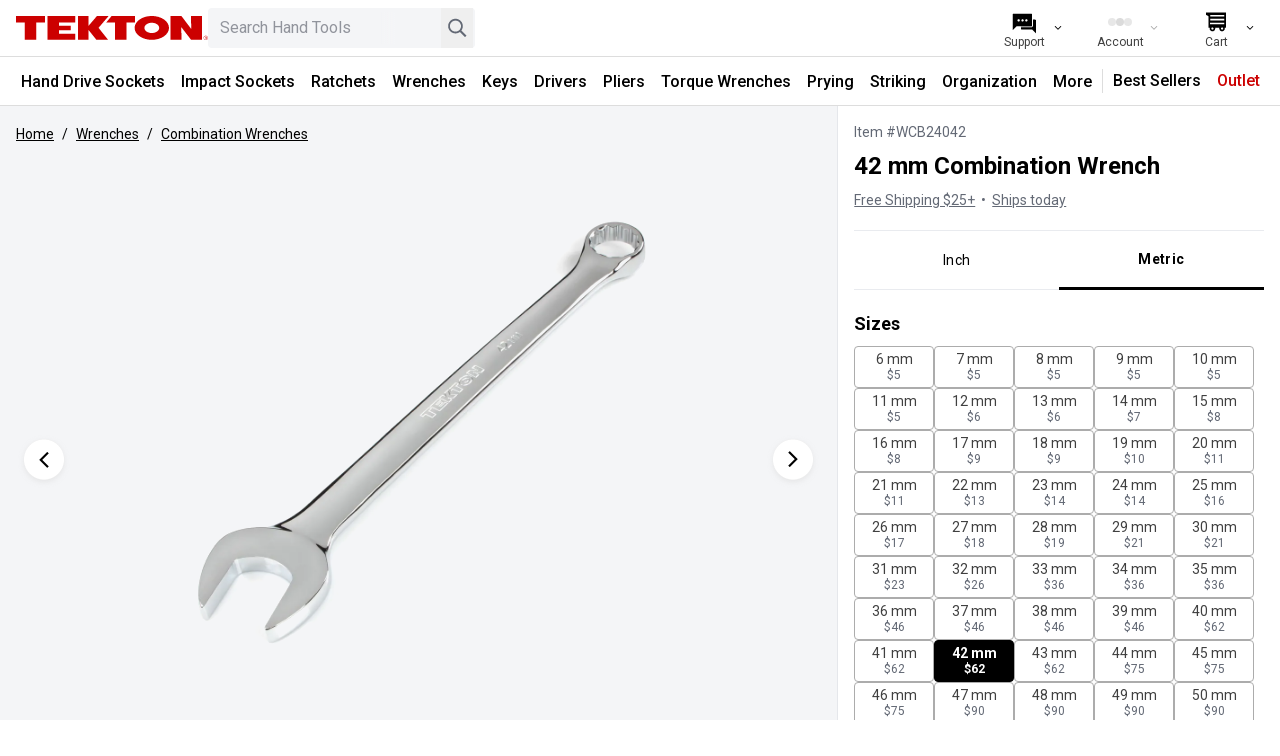

--- FILE ---
content_type: text/html; charset=utf-8
request_url: https://www.tekton.com/42-mm-combination-wrench-wcb24042
body_size: 45954
content:
<!DOCTYPE html><html class="h-screen" lang="en-US"><head><meta charSet="utf-8" data-next-head=""/><meta name="viewport" content="width=device-width, initial-scale=1, interactive-widget=resizes-content" data-next-head=""/><meta property="og:locale" content="en-US" data-next-head=""/><meta property="og:site_name" content="TEKTON Hand Tools | Shop Sockets, Ratchets, Pliers, and Wrenches" data-next-head=""/><title data-next-head="">42 mm 12-Point Combination Wrench | TEKTON | WCB24042</title><meta name="robots" content="index,follow" data-next-head=""/><meta name="description" content="Jumbo 42 mm (Metric) Combination Wrench with a 12-point box offset to 15-degrees." data-next-head=""/><meta property="og:title" content="42 mm 12-Point Combination Wrench | TEKTON | WCB24042" data-next-head=""/><meta property="og:description" content="Jumbo 42 mm (Metric) Combination Wrench with a 12-point box offset to 15-degrees." data-next-head=""/><meta property="og:url" content="https://www.tekton.com/42-mm-combination-wrench-wcb24042" data-next-head=""/><meta property="og:type" content="website" data-next-head=""/><meta property="og:image" content="https://images.tekton.com/assets/tekton-combination-wrench-wcb24042_angle.jpg" data-next-head=""/><meta property="og:image:alt" content="42 mm Combination Wrench" data-next-head=""/><meta property="og:image:width" content="800" data-next-head=""/><meta property="og:image:height" content="600" data-next-head=""/><meta property="og:price:standard_amount" content="62.00" data-next-head=""/><meta property="og:price:currency" content="USD" data-next-head=""/><meta property="og:availability" content="In stock" data-next-head=""/><link rel="icon" href="/favicon.ico" sizes="any"/><link rel="icon" href="/icon.svg" type="image/svg+xml"/><link rel="apple-touch-icon" href="/apple-touch-icon.png"/><link rel="manifest" href="/manifest.webmanifest"/><link rel="preload" href="/_next/static/media/47cbc4e2adbc5db9-s.p.woff2" as="font" type="font/woff2" crossorigin="anonymous" data-next-font="size-adjust"/><link rel="preload" href="/_next/static/css/af6c1e40a3b377be.css" as="style"/><link rel="preload" href="/_next/static/css/b8e302d41b271438.css" as="style"/><link rel="preload" as="image" imageSrcSet="https://images.tekton.com/assets/tekton-combination-wrench-wcb24042_angle.jpg?width=640&amp;quality=75 640w, https://images.tekton.com/assets/tekton-combination-wrench-wcb24042_angle.jpg?width=768&amp;quality=75 768w, https://images.tekton.com/assets/tekton-combination-wrench-wcb24042_angle.jpg?width=1024&amp;quality=75 1024w, https://images.tekton.com/assets/tekton-combination-wrench-wcb24042_angle.jpg?width=1280&amp;quality=75 1280w, https://images.tekton.com/assets/tekton-combination-wrench-wcb24042_angle.jpg?width=1536&amp;quality=75 1536w" imageSizes="100vw" data-next-head=""/><script type="application/ld+json" data-next-head="">{"@context":"https://schema.org","@type":"Product","url":"https://www.tekton.com/42-mm-combination-wrench-wcb24042","image":["https://images.tekton.com/assets/tekton-combination-wrench-wcb24042_angle.jpg","https://images.tekton.com/assets/tekton-ratcheting-combination-wrench-wrn56012_example.jpg","https://images.tekton.com/assets/tekton-combination-wrench-wcb24050_example.jpg","https://images.tekton.com/assets/tekton-combination-wrench-wcb24025_example.jpg","https://images.tekton.com/assets/tekton-combination-wrench-wcb24042_in-hand.jpg"],"offers":[{"price":62,"priceCurrency":"USD","itemCondition":"https://schema.org/NewCondition","availability":"https://schema.org/InStock","@type":"Offer"}],"name":"42 mm Combination Wrench"}</script><link rel="stylesheet" href="https://media.tekton.com/css/general.css"/><link rel="stylesheet" href="/_next/static/css/af6c1e40a3b377be.css" data-n-g=""/><link rel="stylesheet" href="/_next/static/css/b8e302d41b271438.css" data-n-p=""/><noscript data-n-css=""></noscript><script defer="" noModule="" src="/_next/static/chunks/polyfills-42372ed130431b0a.js"></script><script defer="" src="/_next/static/chunks/8274.0890f82ea9f28712.js"></script><script defer="" src="/_next/static/chunks/2487-a99468be2edbeba1.js"></script><script defer="" src="/_next/static/chunks/8444.34959bc6aeab06c4.js"></script><script src="/_next/static/chunks/webpack-00d7b6a869f17817.js" defer=""></script><script src="/_next/static/chunks/framework-708ccde915fc4b89.js" defer=""></script><script src="/_next/static/chunks/main-cda56980a3fdc238.js" defer=""></script><script src="/_next/static/chunks/pages/_app-149204b60ff01c4a.js" defer=""></script><script src="/_next/static/chunks/8e920871-6d2d9a9c11cbbe8f.js" defer=""></script><script src="/_next/static/chunks/9411-607364dbb51777a6.js" defer=""></script><script src="/_next/static/chunks/4019-0df44a56e0b95cc4.js" defer=""></script><script src="/_next/static/chunks/545-9261254c15a7e659.js" defer=""></script><script src="/_next/static/chunks/3859-45702c42ed7e4461.js" defer=""></script><script src="/_next/static/chunks/9087-64e82e0e476249f9.js" defer=""></script><script src="/_next/static/chunks/6159-953d0409cd0016c5.js" defer=""></script><script src="/_next/static/chunks/8055-79283eab515fc84e.js" defer=""></script><script src="/_next/static/chunks/2977-3c0067326c930757.js" defer=""></script><script src="/_next/static/chunks/3453-0912f8cef4295827.js" defer=""></script><script src="/_next/static/chunks/1671-e2013924e8254e6f.js" defer=""></script><script src="/_next/static/chunks/pages/%5B...pages%5D-6cce63e02ac3cde1.js" defer=""></script><script src="/_next/static/7Tp-li44mbRZ_BNeLIQfl/_buildManifest.js" defer=""></script><script src="/_next/static/7Tp-li44mbRZ_BNeLIQfl/_ssgManifest.js" defer=""></script><style id="__jsx-4227991598">html{font-family:'Roboto', 'Roboto Fallback'}</style></head><body><link rel="preload" as="image" imageSrcSet="https://images.tekton.com/assets/tekton-combination-wrench-wcb24042_angle.jpg?width=640&amp;quality=75 640w, https://images.tekton.com/assets/tekton-combination-wrench-wcb24042_angle.jpg?width=768&amp;quality=75 768w, https://images.tekton.com/assets/tekton-combination-wrench-wcb24042_angle.jpg?width=1024&amp;quality=75 1024w, https://images.tekton.com/assets/tekton-combination-wrench-wcb24042_angle.jpg?width=1280&amp;quality=75 1280w, https://images.tekton.com/assets/tekton-combination-wrench-wcb24042_angle.jpg?width=1536&amp;quality=75 1536w" imageSizes="100vw"/><div id="__next"><script>
                        if (typeof navigator !== 'undefined' && (/MSIE|Trident|Edge/.test(navigator.userAgent) || window.document.documentMode || /*@cc_on!@*/false)) {
                            document.body.className += ' ie';
                        }
                    </script><div id="ie-banner" style="background-color:#fff4e9;padding:15px;text-align:center;border-top:2px solid #ffa54b;border-bottom:2px solid #ffa54b"><strong>Your web browser is not supported.</strong> For the best experience on<!-- --> <!-- -->Tekton.com<!-- -->, please upgrade to a modern browser such as<!-- --> <a href="https://www.microsoft.com/edge/" target="_blank noreferrer">Edge</a>,<!-- --> <a href="https://www.google.com/chrome/" target="_blank noreferrer">Chrome</a>, or<!-- --> <a href="https://www.mozilla.org/firefox/new/" target="_blank noreferrer">Firefox</a></div><nav class="top-0 border-b border-soft-line-gray bg-white transition duration-300 z-navbar sticky" aria-label="Site"><div class="m-auto flex h-14 max-w-8xl justify-between overflow-hidden bg-white pr-4"><span class="inline-flex"><div class="flex max-w-3xl flex-1 items-center pl-4 gap-4"><a href="#main" class="sr-only -translate-y-20 transition-transform duration-150 z-overlay focus:not-sr-only focus:absolute focus:translate-y-0" aria-hidden="false"><div class="whitespace-nowrap bg-white p-1">Skip to Content</div></a><a class="sr-only -translate-y-20 transition-transform duration-150 z-overlay focus:not-sr-only focus:absolute focus:translate-y-0" aria-label="Accessibility Statement" href="/accessibility-statement"><div class="whitespace-nowrap bg-white p-1">Accessibility Statement</div></a><button class="relative flex size-8 cursor-pointer appearance-none items-center justify-center rounded transition-opacity ease-linear lg:hover:bg-background-gray lg:hidden" aria-label="Menu" tabindex="0" aria-hidden="false"><div class="absolute block h-[3px] w-5 before:absolute before:block before:h-[3px] before:w-5 after:absolute after:block after:h-[3px] after:w-5 bg-black before:bg-black after:bg-black [transition:transform_75ms_cubic-bezier(0.55,0.055,0.675,0.19)] before:top-[-6px] before:[transition:top_75ms_150ms_ease,opacity_75ms_ease] after:bottom-[-6px] after:[transition:bottom_75ms_150ms_ease,transform_75ms_cubic-bezier(0.55,0.055,0.675,0.19)]"></div></button><a aria-label="TEKTON  Home" class="flex-1 md:flex-initial" aria-hidden="false" tabindex="0" href="/"><svg role="img" aria-hidden="true" focusable="false" xmlns="http://www.w3.org/2000/svg" data-icon="Tekton" class="commerce-icon h-10 w-full max-w-[192px]" width="319px" height="40px" viewBox="0 0 319 40"><g id="Logos/Tekton" fill="#CC0000"><path d="M315.283481,32.7897466 C316.272192,32.7897466 317.116035,33.1406639 317.812298,33.8406708 C318.509464,34.5406776 318.857143,35.3878138 318.857143,36.3820795 C318.857143,37.3809143 318.509464,38.2335336 317.812298,38.9399374 C317.116035,39.647255 316.272192,40 315.283481,40 C314.294771,40 313.453644,39.647255 312.760099,38.9399374 C312.068364,38.237189 311.723402,37.3836558 311.723402,36.3820795 C311.723402,35.3914692 312.071986,34.544333 312.769152,33.8406708 C313.463604,33.1406639 314.300204,32.7897466 315.283481,32.7897466 Z M48.3173129,7.10542736e-15 L48.3173129,10.7897923 L33.7673416,10.7897923 L33.7673416,39.6682735 L14.5481605,39.6682735 L14.5481605,10.7897923 L2.18745657e-12,10.7897923 L2.18745657e-12,7.10542736e-15 L48.3173129,7.10542736e-15 Z M197.904961,7.10542736e-15 L197.904961,10.7897923 L183.586776,10.7897923 L183.586776,39.6682735 L164.367594,39.6682735 L164.367594,10.7897923 L149.975165,10.7897923 L158.860878,7.10542736e-15 L197.904961,7.10542736e-15 Z M98.4816663,7.10542736e-15 L98.4816663,10.7897923 L71.4859013,10.7897923 L71.4859013,16.2098193 L91.1324368,16.2098193 L91.1324368,23.9098947 L71.4859013,23.9098947 L71.4859013,29.477051 L98.4816663,29.477051 L98.4816663,39.6682735 L52.268531,39.6682735 L52.268531,7.10542736e-15 L98.4816663,7.10542736e-15 Z M225.630488,7.10542736e-15 C241.412725,7.10542736e-15 254.205292,8.87985196 254.205292,19.8332229 C254.205292,30.7865939 241.412725,39.6682735 225.630488,39.6682735 C209.847346,39.6682735 197.05659,30.7865939 197.05659,19.8332229 C197.05659,8.87985196 209.847346,7.10542736e-15 225.630488,7.10542736e-15 Z M274.755429,7.10542736e-15 L291.277387,21.7879418 L290.542193,7.10542736e-15 L308.949219,7.10542736e-15 L308.949219,39.6682735 L290.950533,39.6682735 L274.430386,18.2842521 L275.164675,39.6682735 L256.760365,39.6682735 L256.760365,7.10542736e-15 L274.755429,7.10542736e-15 Z M120.413462,7.10542736e-15 L120.413462,16.557995 L134.536984,7.10542736e-15 L153.945396,7.10542736e-15 L137.161774,19.7153366 L153.039984,39.6682735 L133.61437,39.6682735 L120.413462,23.1504878 L120.413462,39.6682735 L103.004199,39.6682735 L103.004199,7.10542736e-15 L120.413462,7.10542736e-15 Z M315.283481,33.2813964 C314.436921,33.2813964 313.715308,33.5847936 313.114115,34.1943296 C312.517448,34.7992963 312.218662,35.530374 312.218662,36.3875625 C312.218662,37.2520619 312.515637,37.9877088 313.110493,38.5963309 C313.706254,39.2049531 314.43149,39.5092641 315.283481,39.5092641 C316.135474,39.5092641 316.860709,39.2049531 317.45647,38.5963309 C318.054948,37.9877088 318.351923,37.2520619 318.351923,36.3875625 C318.351923,35.530374 318.054948,34.7992963 317.45647,34.1943296 C316.857088,33.5847936 316.132758,33.2813964 315.283481,33.2813964 Z M315.21467,34.3953759 C315.700877,34.3953759 316.058514,34.4419821 316.284868,34.5379361 C316.691398,34.7079116 316.892399,35.0414658 316.892399,35.5404263 C316.892399,35.8931713 316.765642,36.1536177 316.511221,36.3208517 C316.374504,36.4094949 316.187083,36.4734642 315.945338,36.5127596 C316.250462,36.5621073 316.475004,36.6900459 316.617154,36.9002307 C316.758398,37.1085879 316.82902,37.3132896 316.82902,37.5134221 L316.82902,37.8021978 C316.82902,37.8935825 316.832642,37.9913641 316.839885,38.0955427 C316.847128,38.201549 316.857088,38.2691737 316.873386,38.3020721 L316.897832,38.3514199 L316.250462,38.3514199 C316.247745,38.3377122 316.245935,38.3249183 316.242313,38.3121245 C316.238692,38.2993306 316.23507,38.2837952 316.231448,38.2682598 L316.216962,38.1403212 L316.216962,37.8268717 C316.216962,37.370862 316.093826,37.0692925 315.847554,36.9221631 C315.700877,36.8371753 315.446456,36.7951383 315.078858,36.7951383 L314.533801,36.7951383 L314.533801,38.3514199 L313.843876,38.3514199 L313.843876,34.3953759 L315.21467,34.3953759 Z M315.124129,34.8705764 L314.533801,34.8705764 L314.533801,36.3034886 L315.159441,36.3034886 C315.451889,36.3034886 315.670998,36.2751594 315.817675,36.2166731 C316.086582,36.1070115 316.222394,35.9023097 316.222394,35.5970848 C316.222394,35.3101368 316.135474,35.1173151 315.96073,35.0186196 C315.787796,34.920838 315.508023,34.8705764 315.124129,34.8705764 Z M225.623245,11.2978913 C218.829033,11.2978913 213.324128,15.1214274 213.324128,19.8368783 C213.324128,24.5523292 218.829033,28.3749515 225.623245,28.3749515 C232.417457,28.3749515 237.922361,24.5523292 237.922361,19.8368783 C237.922361,15.1214274 232.417457,11.2978913 225.623245,11.2978913 Z" id="Combined-Shape"></path></g></svg></a><div class="hidden max-w-screen-2xs flex-1 pr-4 md:block"><div class="relative w-full text-sm min-w-[140px]"><label class="hidden" for="desktop-search">Search</label><input id="desktop-search" type="search" class="peer w-full appearance-none rounded bg-background-gray px-3 py-2 pr-20 text-base placeholder:select-none placeholder:text-boundary-gray focus-visible:bg-white focus-visible:outline-boundary-gray" placeholder="Search Hand Tools" aria-label="Search Hand Tools. Results will update as you type." role="searchbox" value=""/><div class="absolute inset-y-0 right-20 mt-1 h-8 w-4 bg-gradient-to-r from-transparent to-background-gray z-input peer-focus-visible:to-white"></div><button class="absolute inset-y-0 right-9 cursor-pointer items-center text-boundary-gray hidden" aria-label="Clear search"><svg role="img" aria-hidden="true" focusable="false" xmlns="http://www.w3.org/2000/svg" data-icon="Clear" class="commerce-icon size-8" width="40px" height="40px" viewBox="0 0 40 40"><g id="Icons/clear" stroke="none" stroke-width="1" fill="none" fill-rule="evenodd"><path d="M21.9095425,21.0004083 L28.8683285,14.0416222 C29.0438905,13.8660603 29.0438905,13.5810783 28.8683285,13.4055164 L27.5953002,12.132488 C27.4197382,11.9569261 27.1347563,11.9569261 26.9591943,12.132488 L20.0004083,19.0912741 L13.0416222,12.1316715 C12.8660603,11.9561095 12.5810783,11.9561095 12.4055164,12.1316715 L11.1316715,13.4046998 C10.9561095,13.5802618 10.9561095,13.8652437 11.1316715,14.0408057 L18.0912741,21.0004083 L11.1316715,27.9591943 C10.9561095,28.1347563 10.9561095,28.4197382 11.1316715,28.5953002 L12.4046998,29.8683285 C12.5802618,30.0438905 12.8652437,30.0438905 13.0408057,29.8683285 L20.0004083,22.9095425 L26.9591943,29.8683285 C27.1347563,30.0438905 27.4197382,30.0438905 27.5953002,29.8683285 L28.8683285,28.5953002 C29.0438905,28.4197382 29.0438905,28.1347563 28.8683285,27.9591943 L21.9095425,21.0004083 Z" id="Path" fill="currentColor" fill-rule="nonzero"></path></g></svg></button><button class="absolute inset-y-0 right-0 mr-0.5 cursor-pointer items-center text-boundary-gray" aria-label="Search"><svg role="img" aria-hidden="true" focusable="false" xmlns="http://www.w3.org/2000/svg" data-icon="Search" class="commerce-icon size-8 text-dark-caption-gray" width="41px" height="41px" viewBox="0 0 41 41"><g id="Icons/search" stroke="none" stroke-width="1" fill="none" fill-rule="evenodd"><path fill-rule="evenodd" clip-rule="evenodd" d="M18.5474 25.1331C22.4464 25.1331 25.6072 21.9723 25.6072 18.0732C25.6072 14.1742 22.4464 11.0134 18.5474 11.0134C14.6483 11.0134 11.4875 14.1742 11.4875 18.0732C11.4875 21.9723 14.6483 25.1331 18.5474 25.1331ZM18.5474 27.4863C23.7461 27.4863 27.9604 23.2719 27.9604 18.0732C27.9604 12.8745 23.7461 8.66016 18.5474 8.66016C13.3487 8.66016 9.13428 12.8745 9.13428 18.0732C9.13428 23.2719 13.3487 27.4863 18.5474 27.4863Z" fill="currentColor"></path><rect x="25.6045" y="23.2461" width="9.85461" height="2.66667" transform="rotate(45 25.6045 23.2461)" fill="currentColor"></rect></g></svg></button></div></div></div></span><div class="flex items-center justify-end bg-white"><ul class="flex h-full flex-row items-center"><li class="h-full lg:w-24 lg:hover:bg-background-gray md:hidden"><style>
                            
                                #dropdown-content-search {
                                    transform: translateX(calc(-100% + 0px));
                                }
                            
                        </style><button aria-label="Search" tabindex="0" aria-expanded="false" class="button-general button-inline  relative flex size-full appearance-none items-center justify-center px-2 no-underline sm:px-4 lg:px-5"><span class="flex flex-col items-center overflow-hidden whitespace-nowrap"><svg role="img" aria-hidden="true" focusable="false" xmlns="http://www.w3.org/2000/svg" data-icon="Search" class="commerce-icon -mb-1 size-8" width="41px" height="41px" viewBox="0 0 41 41"><g id="Icons/search" stroke="none" stroke-width="1" fill="none" fill-rule="evenodd"><path fill-rule="evenodd" clip-rule="evenodd" d="M18.5474 25.1331C22.4464 25.1331 25.6072 21.9723 25.6072 18.0732C25.6072 14.1742 22.4464 11.0134 18.5474 11.0134C14.6483 11.0134 11.4875 14.1742 11.4875 18.0732C11.4875 21.9723 14.6483 25.1331 18.5474 25.1331ZM18.5474 27.4863C23.7461 27.4863 27.9604 23.2719 27.9604 18.0732C27.9604 12.8745 23.7461 8.66016 18.5474 8.66016C13.3487 8.66016 9.13428 12.8745 9.13428 18.0732C9.13428 23.2719 13.3487 27.4863 18.5474 27.4863Z" fill="currentColor"></path><rect x="25.6045" y="23.2461" width="9.85461" height="2.66667" transform="rotate(45 25.6045 23.2461)" fill="currentColor"></rect></g></svg><p class="hidden w-full text-center text-xs lg:inline-block">Search</p></span><svg role="img" aria-hidden="true" focusable="false" xmlns="http://www.w3.org/2000/svg" data-icon="ChevronThin" class="commerce-icon absolute right-2 hidden w-3 rotate-90 lg:block" width="40px" height="40px" viewBox="0 0 40 40"><g id="Icons/chevron-thin" stroke="none" stroke-width="1" fill="none" fill-rule="evenodd"><polygon id="Path" fill="currentColor" fill-rule="nonzero" points="15.1019297 9 13 11.1214906 21.7961407 20.0005105 13 28.8785094 15.1019297 31 26 20.0005105"></polygon></g></svg></button></li><li class="h-full lg:w-24 lg:hover:bg-background-gray hidden sm:block"><style>
                            
                                #dropdown-content-support {
                                    transform: translateX(calc(-100% + 0px));
                                }
                            
                        </style><a aria-label="Support" tabindex="0" aria-expanded="false" class="button-general button-inline  relative flex size-full appearance-none items-center justify-center px-2 no-underline sm:px-4 lg:px-5" href="/support"><span class="flex flex-col items-center overflow-hidden whitespace-nowrap"><svg role="img" aria-hidden="true" focusable="false" xmlns="http://www.w3.org/2000/svg" data-icon="Chat" class="commerce-icon -mb-1 size-8" width="41px" height="41px" viewBox="0 0 41 41"><g id="Icons/chat" stroke="none" stroke-width="1" fill="none" fill-rule="evenodd"><path fill-rule="evenodd" clip-rule="evenodd" d="M16.5063 27.3635V28.907C16.5063 29.6097 17.0759 30.1792 17.7786 30.1792H30.8704L35.9593 35.2681V18.7293C35.9593 18.0266 35.3897 17.457 34.6871 17.457H32.1417V24.819C32.1417 26.2243 31.0025 27.3635 29.5973 27.3635H16.5063ZM16.5063 26.0913V24.601C16.5063 24.4228 17.3105 24.273 18.5193 24.0477C22.076 23.3849 29.1361 22.0693 29.5222 17.457H30.8695V24.819C30.8695 25.5217 30.2999 26.0913 29.5973 26.0913H16.5063Z" fill="currentColor"></path><path fill-rule="evenodd" clip-rule="evenodd" d="M7.23121 9.81445C6.52858 9.81445 5.95898 10.384 5.95898 11.0867V31.1757L11.0479 26.0868H29.5982C30.3009 26.0868 30.8705 25.5172 30.8705 24.8146V11.0867C30.8705 10.384 30.3009 9.81445 29.5982 9.81445H7.23121ZM15.0767 18.4304C15.0767 19.2636 14.4013 19.939 13.5681 19.939C12.735 19.939 12.0596 19.2636 12.0596 18.4304C12.0596 17.5973 12.735 16.9219 13.5681 16.9219C14.4013 16.9219 15.0767 17.5973 15.0767 18.4304ZM18.5964 19.939C19.4296 19.939 20.105 19.2636 20.105 18.4304C20.105 17.5973 19.4296 16.9219 18.5964 16.9219C17.7633 16.9219 17.0879 17.5973 17.0879 18.4304C17.0879 19.2636 17.7633 19.939 18.5964 19.939ZM25.1333 18.4304C25.1333 19.2636 24.4579 19.939 23.6248 19.939C22.7916 19.939 22.1162 19.2636 22.1162 18.4304C22.1162 17.5973 22.7916 16.9219 23.6248 16.9219C24.4579 16.9219 25.1333 17.5973 25.1333 18.4304Z" fill="currentColor"></path></g></svg><p class="hidden w-full text-center text-xs lg:inline-block">Support</p></span><svg role="img" aria-hidden="true" focusable="false" xmlns="http://www.w3.org/2000/svg" data-icon="ChevronThin" class="commerce-icon absolute right-2 hidden w-3 rotate-90 lg:block" width="40px" height="40px" viewBox="0 0 40 40"><g id="Icons/chevron-thin" stroke="none" stroke-width="1" fill="none" fill-rule="evenodd"><polygon id="Path" fill="currentColor" fill-rule="nonzero" points="15.1019297 9 13 11.1214906 21.7961407 20.0005105 13 28.8785094 15.1019297 31 26 20.0005105"></polygon></g></svg></a></li><li class="h-full lg:w-24 lg:hover:bg-background-gray"><style>
                            
                                #dropdown-content-account {
                                    transform: translateX(calc(-100% + 0px));
                                }
                            
                        </style><button aria-label="Account" tabindex="0" aria-expanded="false" class="button-general button-inline button-disabled text-disabled-gray relative flex size-full appearance-none items-center justify-center px-2 no-underline sm:px-4 lg:px-5" disabled=""><span class="flex flex-col items-center overflow-hidden whitespace-nowrap"><span class="inline-flex items-center gap-1 text-center leading-7 -mb-1 h-8"><span class="h-2 w-2 animate-loading-dots rounded-full bg-current"></span><span class="h-2 w-2 animate-loading-dots rounded-full bg-current" style="animation-delay:0.2s"></span><span class="h-2 w-2 animate-loading-dots rounded-full bg-current"></span></span><p class="hidden w-full text-center text-xs lg:inline-block">Account</p></span><svg role="img" aria-hidden="true" focusable="false" xmlns="http://www.w3.org/2000/svg" data-icon="ChevronThin" class="commerce-icon absolute right-2 hidden w-3 rotate-90 lg:block" width="40px" height="40px" viewBox="0 0 40 40"><g id="Icons/chevron-thin" stroke="none" stroke-width="1" fill="none" fill-rule="evenodd"><polygon id="Path" fill="currentColor" fill-rule="nonzero" points="15.1019297 9 13 11.1214906 21.7961407 20.0005105 13 28.8785094 15.1019297 31 26 20.0005105"></polygon></g></svg></button></li><li class="h-full lg:w-24 lg:hover:bg-background-gray"><style>
                            
                                #dropdown-content-cart {
                                    transform: translateX(calc(-100% + 0px));
                                }
                            
                        </style><a aria-label="Cart" tabindex="0" aria-expanded="false" class="button-general button-inline  relative flex size-full appearance-none items-center justify-center px-2 no-underline sm:px-4 lg:px-5" href="/cart"><span class="flex flex-col items-center overflow-hidden whitespace-nowrap"><svg role="img" aria-hidden="true" focusable="false" xmlns="http://www.w3.org/2000/svg" data-icon="Cart" class="commerce-icon -mb-1 size-8" width="41" height="41" viewBox="0 0 41 41" fill="none"><g id="Icons/cart" stroke="none" stroke-width="1" fill="none" fill-rule="evenodd"><path fill-rule="evenodd" clip-rule="evenodd" d="M7.54053 8.875C7.54053 8.52982 7.82035 8.25 8.16553 8.25H32.7531C33.0983 8.25 33.3781 8.52982 33.3781 8.875L33.3435 27.1557C33.3374 27.4952 33.0613 27.7678 32.7216 27.7695L31.6663 27.7746C31.7777 28.1205 31.8379 28.4895 31.8379 28.8724C31.8379 30.8482 30.2363 32.4499 28.2606 32.4499C26.2848 32.4499 24.6832 30.8482 24.6832 28.8724C24.6832 28.5017 24.7396 28.1441 24.8443 27.8078L19.3535 27.8345C19.4529 28.163 19.5063 28.5115 19.5063 28.8724C19.5063 30.8482 17.9047 32.4499 15.929 32.4499C13.9533 32.4499 12.3517 30.8482 12.3517 28.8724C12.3517 28.5237 12.4016 28.1865 12.4946 27.8678L11.4147 27.8731C11.2484 27.8739 11.0886 27.8084 10.9708 27.6911C10.8529 27.5738 10.7866 27.4144 10.7866 27.2481V13.0076L7.86299 11.3903C7.66402 11.2802 7.54053 11.0708 7.54053 10.8434V8.875ZM27.3202 27.7958L27.3179 27.7958C27.024 28.0534 26.8364 28.4295 26.8298 28.8495C26.8297 28.8578 26.8296 28.8661 26.8296 28.8744C26.8296 29.6647 27.4703 30.3054 28.2606 30.3054C29.0509 30.3054 29.6916 29.6647 29.6916 28.8744C29.6916 28.8418 29.6905 28.8095 29.6884 28.7774C29.6624 28.3817 29.4756 28.0298 29.1927 27.7866L29.1905 27.7867C28.9404 27.5726 28.6156 27.4434 28.2606 27.4434C27.9006 27.4434 27.5716 27.5763 27.3202 27.7958ZM14.9217 27.856C14.6601 28.1153 14.4981 28.475 14.4981 28.8724C14.4981 28.9867 14.5115 29.0979 14.5368 29.2045C14.6859 29.8357 15.2529 30.3054 15.9295 30.3054C16.7199 30.3054 17.3606 29.6647 17.3606 28.8744C17.3606 28.7245 17.3375 28.58 17.2948 28.4442C17.2229 28.2146 17.0947 28.0099 16.9264 27.8463L16.925 27.8463C16.6674 27.5969 16.3164 27.4434 15.9295 27.4434C15.5377 27.4434 15.1826 27.6009 14.9242 27.856L14.9217 27.856ZM30.9946 16.4863H12.9946V18.4863H30.9946V16.4863ZM12.9946 11.4863H30.9946V13.4863H12.9946V11.4863ZM30.959 21.4863H12.959V23.4863H30.959V21.4863Z" fill="currentColor"></path></g></svg><p class="hidden w-full text-center text-xs lg:inline-block">Cart</p></span><svg role="img" aria-hidden="true" focusable="false" xmlns="http://www.w3.org/2000/svg" data-icon="ChevronThin" class="commerce-icon absolute right-2 hidden w-3 rotate-90 lg:block" width="40px" height="40px" viewBox="0 0 40 40"><g id="Icons/chevron-thin" stroke="none" stroke-width="1" fill="none" fill-rule="evenodd"><polygon id="Path" fill="currentColor" fill-rule="nonzero" points="15.1019297 9 13 11.1214906 21.7961407 20.0005105 13 28.8785094 15.1019297 31 26 20.0005105"></polygon></g></svg></a></li></ul></div></div><nav class="hidden items-center justify-center border-t border-soft-line-gray lg:flex" aria-label="Category"><div class="flex min-h-12 w-max flex-wrap lg:h-max"><div data-category-href="/hand-drive-sockets"><style>
                            
                                #dropdown-content-d90a5ddf-43da-40bf-b455-4856ba6d3c6b {
                                    transform: none;
                                }
                            
                        </style><button tabindex="0" aria-expanded="false" class="button-general button-inline-block  h-full select-none content-center rounded-none border-b-3 border-solid p-2 pt-3 font-medium leading-6 text-black no-underline shadow-none lg:text-[14px] lg:hover:bg-background-gray xl:text-base duration-0 border-transparent">Hand Drive Sockets</button></div><div data-category-href="/impact-drive-sockets"><style>
                            
                                #dropdown-content-59f7d68b-ddc2-4789-9f64-bd26df897bfc {
                                    transform: none;
                                }
                            
                        </style><button tabindex="0" aria-expanded="false" class="button-general button-inline-block  h-full select-none content-center rounded-none border-b-3 border-solid p-2 pt-3 font-medium leading-6 text-black no-underline shadow-none lg:text-[14px] lg:hover:bg-background-gray xl:text-base duration-0 border-transparent">Impact Sockets</button></div><div data-category-href="/ratchets-and-breaker-bars"><style>
                            
                                #dropdown-content-3cb17894-d4b3-4f5e-8a4b-dcdafcb2fcf8 {
                                    transform: none;
                                }
                            
                        </style><button tabindex="0" aria-expanded="false" class="button-general button-inline-block  h-full select-none content-center rounded-none border-b-3 border-solid p-2 pt-3 font-medium leading-6 text-black no-underline shadow-none lg:text-[14px] lg:hover:bg-background-gray xl:text-base duration-0 border-transparent">Ratchets</button></div><div data-category-href="/wrenches"><style>
                            
                                #dropdown-content-fabc0467-7466-4e71-bfc2-c036cdeefbb9 {
                                    transform: none;
                                }
                            
                        </style><button tabindex="0" aria-expanded="false" class="button-general button-inline-block  h-full select-none content-center rounded-none border-b-3 border-solid p-2 pt-3 font-medium leading-6 text-black no-underline shadow-none lg:text-[14px] lg:hover:bg-background-gray xl:text-base duration-0 border-transparent">Wrenches</button></div><div data-category-href="/keys"><style>
                            
                                #dropdown-content-fbc4ffc9-0f3e-40f2-b901-f7995717a420 {
                                    transform: none;
                                }
                            
                        </style><button tabindex="0" aria-expanded="false" class="button-general button-inline-block  h-full select-none content-center rounded-none border-b-3 border-solid p-2 pt-3 font-medium leading-6 text-black no-underline shadow-none lg:text-[14px] lg:hover:bg-background-gray xl:text-base duration-0 border-transparent">Keys</button></div><div data-category-href="/screwdrivers"><style>
                            
                                #dropdown-content-551136f3-db32-4b78-9ec3-933818817aa4 {
                                    transform: none;
                                }
                            
                        </style><button tabindex="0" aria-expanded="false" class="button-general button-inline-block  h-full select-none content-center rounded-none border-b-3 border-solid p-2 pt-3 font-medium leading-6 text-black no-underline shadow-none lg:text-[14px] lg:hover:bg-background-gray xl:text-base duration-0 border-transparent">Drivers</button></div><div data-category-href="/pliers"><style>
                            
                                #dropdown-content-a190a1fe-2076-494d-a5ef-e03eaf94c5c3 {
                                    transform: none;
                                }
                            
                        </style><button tabindex="0" aria-expanded="false" class="button-general button-inline-block  h-full select-none content-center rounded-none border-b-3 border-solid p-2 pt-3 font-medium leading-6 text-black no-underline shadow-none lg:text-[14px] lg:hover:bg-background-gray xl:text-base duration-0 border-transparent">Pliers</button></div><div data-category-href="/torque"><style>
                            
                                #dropdown-content-60300f5c-4a6b-4207-b029-7f1606378280 {
                                    transform: none;
                                }
                            
                        </style><button tabindex="0" aria-expanded="false" class="button-general button-inline-block  h-full select-none content-center rounded-none border-b-3 border-solid p-2 pt-3 font-medium leading-6 text-black no-underline shadow-none lg:text-[14px] lg:hover:bg-background-gray xl:text-base duration-0 border-transparent">Torque Wrenches</button></div><div data-category-href="/picks-and-prying"><style>
                            
                                #dropdown-content-36138e93-e091-496f-aa16-77fab6ea920b {
                                    transform: none;
                                }
                            
                        </style><button tabindex="0" aria-expanded="false" class="button-general button-inline-block  h-full select-none content-center rounded-none border-b-3 border-solid p-2 pt-3 font-medium leading-6 text-black no-underline shadow-none lg:text-[14px] lg:hover:bg-background-gray xl:text-base duration-0 border-transparent">Prying</button></div><div data-category-href="/striking"><style>
                            
                                #dropdown-content-af41d241-6107-4f13-8df4-36a85d2d1d18 {
                                    transform: none;
                                }
                            
                        </style><button tabindex="0" aria-expanded="false" class="button-general button-inline-block  h-full select-none content-center rounded-none border-b-3 border-solid p-2 pt-3 font-medium leading-6 text-black no-underline shadow-none lg:text-[14px] lg:hover:bg-background-gray xl:text-base duration-0 border-transparent">Striking</button></div><div data-category-href="/organization"><style>
                            
                                #dropdown-content-5215966e-0612-4f51-bcfd-9f93a209ac2d {
                                    transform: none;
                                }
                            
                        </style><button tabindex="0" aria-expanded="false" class="button-general button-inline-block  h-full select-none content-center rounded-none border-b-3 border-solid p-2 pt-3 font-medium leading-6 text-black no-underline shadow-none lg:text-[14px] lg:hover:bg-background-gray xl:text-base duration-0 border-transparent">Organization</button></div><div data-category-href="/more"><style>
                            
                                #dropdown-content-2c9b06b1-6334-4d23-83e7-7b5f662723c7 {
                                    transform: none;
                                }
                            
                        </style><button tabindex="0" aria-expanded="false" class="button-general button-inline-block  h-full select-none content-center rounded-none border-b-3 border-solid p-2 pt-3 font-medium leading-6 text-black no-underline shadow-none lg:text-[14px] lg:hover:bg-background-gray xl:text-base duration-0 border-transparent">More</button></div><div class="mx-0.5 h-6 w-px self-center bg-soft-line-gray"></div><div data-category-href="/best-sellers"><style>
                            
                                #dropdown-content-0da0ba3f-b56a-4f41-a144-673f1ce9b088 {
                                    transform: none;
                                }
                            
                        </style><a tabindex="0" aria-expanded="false" class="button-general button-inline-block  h-full select-none content-center rounded-none border-b-3 border-solid p-2 pt-3 font-medium leading-6 text-black no-underline shadow-none lg:text-[14px] lg:hover:bg-background-gray xl:text-base duration-0 border-transparent" href="/best-sellers">Best Sellers</a></div><div data-category-href="/outlet"><style>
                            
                                #dropdown-content-990c2fe9-fb0d-4797-a053-858663e61ae2 {
                                    transform: none;
                                }
                            
                        </style><a tabindex="0" aria-expanded="false" class="button-general button-inline-block  h-full select-none content-center rounded-none border-b-3 border-solid p-2 pt-3 font-medium leading-6 text-black no-underline shadow-none lg:text-[14px] lg:hover:bg-background-gray xl:text-base duration-0 border-transparent" href="/outlet">Outlet</a></div></div></nav></nav><div class="hidden"></div><div><div class="fit mx-auto flex flex-col"><main id="main" class="flex grow scroll-mt-40 flex-col justify-between"><div class="overflow-x-clip"><div class="relative mx-auto grid max-w-8xl grid-cols-1 lg:grid-cols-12"><div class="select-none col-span-1 bg-background-gray pb-4 lg:col-span-8 lg:mr-4"><div class="p-4 sm:flex sm:justify-between"><div class="items-center sm:block pb-2 sm:pb-0"><span class=""><a class="button-general button-inline-block  text-sm capitalize underline" href="/">Home</a><span class="mx-2 text-sm">/</span><a class="button-general button-inline-block  text-sm capitalize underline" href="/wrenches">Wrenches</a><span class="mx-2 text-sm">/</span><a class="button-general button-inline-block  text-sm capitalize underline" href="/wrenches/combination-wrenches">Combination Wrenches</a></span></div><span class="border border-transparent px-1 py-3"></span></div><div class="relative flex w-full"><button class="focus-ring absolute top-1/2 hidden rounded-full shadow-angle-light z-tooltip lg:block left-6" aria-label="Previous Product Image"><div class="rotate-180"><svg width="40" height="41" viewBox="0 0 40 41" fill="none"><path d="M20 40.5001C31.0457 40.5001 40 31.5458 40 20.5001C40 9.45437 31.0457 0.500061 20 0.500061C8.9543 0.500061 0 9.45437 0 20.5001C0 31.5458 8.9543 40.5001 20 40.5001Z" fill="white"></path><path d="M16.8016 28.1362L15.2729 26.5933L21.6701 20.1359L15.2729 13.6791L16.8016 12.1362L24.7275 20.1359L16.8016 28.1362Z" fill="black"></path></svg></div></button><div class="grow"><div class="aspect-h-3 aspect-w-4" style="padding-bottom:min(75%, 34.375rem)"><div><div class="h-full has-[:focus-visible]:ring-2 has-[:focus-visible]:ring-black relative flex w-full content-start overflow-hidden"><div class="keen-slider__slide bg-background-gray"><img tabindex="0" role="button" alt="Front-right angle view of Tekton 42 millimeter combination wrench. Item #WCB24042" decoding="async" data-nimg="fill" class="object-contain outline-none transition-transform duration-150 ease-out cursor-zoom-in mix-blend-darken" style="position:absolute;height:100%;width:100%;left:0;top:0;right:0;bottom:0;color:transparent" sizes="100vw" srcSet="https://images.tekton.com/assets/tekton-combination-wrench-wcb24042_angle.jpg?width=640&amp;quality=75 640w, https://images.tekton.com/assets/tekton-combination-wrench-wcb24042_angle.jpg?width=768&amp;quality=75 768w, https://images.tekton.com/assets/tekton-combination-wrench-wcb24042_angle.jpg?width=1024&amp;quality=75 1024w, https://images.tekton.com/assets/tekton-combination-wrench-wcb24042_angle.jpg?width=1280&amp;quality=75 1280w, https://images.tekton.com/assets/tekton-combination-wrench-wcb24042_angle.jpg?width=1536&amp;quality=75 1536w" src="https://images.tekton.com/assets/tekton-combination-wrench-wcb24042_angle.jpg?width=1536&amp;quality=75"/></div><div class="keen-slider__slide bg-background-gray"><img tabindex="-1" role="button" alt="TEKTON 42 mm Combination Wrench" loading="lazy" decoding="async" data-nimg="fill" class="object-contain outline-none transition-transform duration-150 ease-out cursor-zoom-in mix-blend-darken opacity-0" style="position:absolute;height:100%;width:100%;left:0;top:0;right:0;bottom:0;color:transparent" sizes="100vw" srcSet="https://images.tekton.com/assets/tekton-ratcheting-combination-wrench-wrn56012_example.jpg?width=640&amp;quality=75 640w, https://images.tekton.com/assets/tekton-ratcheting-combination-wrench-wrn56012_example.jpg?width=768&amp;quality=75 768w, https://images.tekton.com/assets/tekton-ratcheting-combination-wrench-wrn56012_example.jpg?width=1024&amp;quality=75 1024w, https://images.tekton.com/assets/tekton-ratcheting-combination-wrench-wrn56012_example.jpg?width=1280&amp;quality=75 1280w, https://images.tekton.com/assets/tekton-ratcheting-combination-wrench-wrn56012_example.jpg?width=1536&amp;quality=75 1536w" src="https://images.tekton.com/assets/tekton-ratcheting-combination-wrench-wrn56012_example.jpg?width=1536&amp;quality=75"/></div><div class="keen-slider__slide bg-background-gray"><img tabindex="-1" role="button" alt="Jumbo 1-5/16 inch (SAE) Combination Wrench with a 12-point box offset to 15-degrees." loading="lazy" decoding="async" data-nimg="fill" class="object-contain outline-none transition-transform duration-150 ease-out cursor-zoom-in mix-blend-darken opacity-0" style="position:absolute;height:100%;width:100%;left:0;top:0;right:0;bottom:0;color:transparent" sizes="100vw" srcSet="https://images.tekton.com/assets/tekton-combination-wrench-wcb24050_example.jpg?width=640&amp;quality=75 640w, https://images.tekton.com/assets/tekton-combination-wrench-wcb24050_example.jpg?width=768&amp;quality=75 768w, https://images.tekton.com/assets/tekton-combination-wrench-wcb24050_example.jpg?width=1024&amp;quality=75 1024w, https://images.tekton.com/assets/tekton-combination-wrench-wcb24050_example.jpg?width=1280&amp;quality=75 1280w, https://images.tekton.com/assets/tekton-combination-wrench-wcb24050_example.jpg?width=1536&amp;quality=75 1536w" src="https://images.tekton.com/assets/tekton-combination-wrench-wcb24050_example.jpg?width=1536&amp;quality=75"/></div><div class="keen-slider__slide bg-background-gray"><img tabindex="-1" role="button" alt="TEKTON 42 mm Combination Wrench" loading="lazy" decoding="async" data-nimg="fill" class="object-contain outline-none transition-transform duration-150 ease-out cursor-zoom-in mix-blend-darken opacity-0" style="position:absolute;height:100%;width:100%;left:0;top:0;right:0;bottom:0;color:transparent" sizes="100vw" srcSet="https://images.tekton.com/assets/tekton-combination-wrench-wcb24025_example.jpg?width=640&amp;quality=75 640w, https://images.tekton.com/assets/tekton-combination-wrench-wcb24025_example.jpg?width=768&amp;quality=75 768w, https://images.tekton.com/assets/tekton-combination-wrench-wcb24025_example.jpg?width=1024&amp;quality=75 1024w, https://images.tekton.com/assets/tekton-combination-wrench-wcb24025_example.jpg?width=1280&amp;quality=75 1280w, https://images.tekton.com/assets/tekton-combination-wrench-wcb24025_example.jpg?width=1536&amp;quality=75 1536w" src="https://images.tekton.com/assets/tekton-combination-wrench-wcb24025_example.jpg?width=1536&amp;quality=75"/></div><div class="keen-slider__slide bg-background-gray"><img tabindex="-1" role="button" alt="Person holding Tekton 42 millimeter combination wrench. Item #WCB24042" loading="lazy" decoding="async" data-nimg="fill" class="object-contain outline-none transition-transform duration-150 ease-out cursor-zoom-in mix-blend-darken opacity-0" style="position:absolute;height:100%;width:100%;left:0;top:0;right:0;bottom:0;color:transparent" sizes="100vw" srcSet="https://images.tekton.com/assets/tekton-combination-wrench-wcb24042_in-hand.jpg?width=640&amp;quality=75 640w, https://images.tekton.com/assets/tekton-combination-wrench-wcb24042_in-hand.jpg?width=768&amp;quality=75 768w, https://images.tekton.com/assets/tekton-combination-wrench-wcb24042_in-hand.jpg?width=1024&amp;quality=75 1024w, https://images.tekton.com/assets/tekton-combination-wrench-wcb24042_in-hand.jpg?width=1280&amp;quality=75 1280w, https://images.tekton.com/assets/tekton-combination-wrench-wcb24042_in-hand.jpg?width=1536&amp;quality=75 1536w" src="https://images.tekton.com/assets/tekton-combination-wrench-wcb24042_in-hand.jpg?width=1536&amp;quality=75"/></div></div></div></div></div><button class="focus-ring absolute top-1/2 hidden rounded-full shadow-angle-light z-tooltip lg:block right-6" aria-label="Next Product Image"><div class=""><svg width="40" height="41" viewBox="0 0 40 41" fill="none"><path d="M20 40.5001C31.0457 40.5001 40 31.5458 40 20.5001C40 9.45437 31.0457 0.500061 20 0.500061C8.9543 0.500061 0 9.45437 0 20.5001C0 31.5458 8.9543 40.5001 20 40.5001Z" fill="white"></path><path d="M16.8016 28.1362L15.2729 26.5933L21.6701 20.1359L15.2729 13.6791L16.8016 12.1362L24.7275 20.1359L16.8016 28.1362Z" fill="black"></path></svg></div></button></div><div class="flex flex-col items-center p-4"><small class="mb-2 text-dark-caption-gray"><span class="lg:hidden">Tap </span><span class="hidden lg:inline">Click </span>image to zoom in</small><div class="flex flex-wrap justify-center gap-2"><button id="thumb-0" aria-label="View thumbnail 1 of 5" class="hidden lg:block focus-ring-with-offset relative size-20 cursor-pointer rounded bg-white transition duration-75 border border-black lg:hover:border-black shadow-[0_0_0_1px_black]"><img alt="Front-right angle view of Tekton 42 millimeter combination wrench. Item #WCB24042" decoding="async" data-nimg="fill" class="object-contain" style="position:absolute;height:100%;width:100%;left:0;top:0;right:0;bottom:0;color:transparent" sizes="100vw" srcSet="https://images.tekton.com/assets/tekton-combination-wrench-wcb24042_angle.jpg?width=640&amp;quality=75 640w, https://images.tekton.com/assets/tekton-combination-wrench-wcb24042_angle.jpg?width=768&amp;quality=75 768w, https://images.tekton.com/assets/tekton-combination-wrench-wcb24042_angle.jpg?width=1024&amp;quality=75 1024w, https://images.tekton.com/assets/tekton-combination-wrench-wcb24042_angle.jpg?width=1280&amp;quality=75 1280w, https://images.tekton.com/assets/tekton-combination-wrench-wcb24042_angle.jpg?width=1536&amp;quality=75 1536w" src="https://images.tekton.com/assets/tekton-combination-wrench-wcb24042_angle.jpg?width=1536&amp;quality=75"/></button><button aria-label="View thumbnail 1 of 5" class="lg:hidden focus-ring relative size-5 transition duration-75"><div class="absolute inset-0 m-1 rounded-full bg-boundary-gray"></div></button><button id="thumb-1" aria-label="View thumbnail 2 of 5" class="hidden lg:block focus-ring-with-offset relative size-20 cursor-pointer rounded bg-white transition duration-75 border border-soft-line-gray lg:hover:border-boundary-gray"><img alt="TEKTON 42 mm Combination Wrench" loading="lazy" decoding="async" data-nimg="fill" class="object-contain" style="position:absolute;height:100%;width:100%;left:0;top:0;right:0;bottom:0;color:transparent" sizes="100vw" srcSet="https://images.tekton.com/assets/tekton-ratcheting-combination-wrench-wrn56012_example.jpg?width=640&amp;quality=75 640w, https://images.tekton.com/assets/tekton-ratcheting-combination-wrench-wrn56012_example.jpg?width=768&amp;quality=75 768w, https://images.tekton.com/assets/tekton-ratcheting-combination-wrench-wrn56012_example.jpg?width=1024&amp;quality=75 1024w, https://images.tekton.com/assets/tekton-ratcheting-combination-wrench-wrn56012_example.jpg?width=1280&amp;quality=75 1280w, https://images.tekton.com/assets/tekton-ratcheting-combination-wrench-wrn56012_example.jpg?width=1536&amp;quality=75 1536w" src="https://images.tekton.com/assets/tekton-ratcheting-combination-wrench-wrn56012_example.jpg?width=1536&amp;quality=75"/></button><button aria-label="View thumbnail 2 of 5" class="lg:hidden focus-ring relative size-5 transition duration-75"><div class="absolute inset-0 m-1 rounded-full bg-soft-line-gray"></div></button><button id="thumb-2" aria-label="View thumbnail 3 of 5" class="hidden lg:block focus-ring-with-offset relative size-20 cursor-pointer rounded bg-white transition duration-75 border border-soft-line-gray lg:hover:border-boundary-gray"><img alt="Jumbo 1-5/16 inch (SAE) Combination Wrench with a 12-point box offset to 15-degrees." loading="lazy" decoding="async" data-nimg="fill" class="object-contain" style="position:absolute;height:100%;width:100%;left:0;top:0;right:0;bottom:0;color:transparent" sizes="100vw" srcSet="https://images.tekton.com/assets/tekton-combination-wrench-wcb24050_example.jpg?width=640&amp;quality=75 640w, https://images.tekton.com/assets/tekton-combination-wrench-wcb24050_example.jpg?width=768&amp;quality=75 768w, https://images.tekton.com/assets/tekton-combination-wrench-wcb24050_example.jpg?width=1024&amp;quality=75 1024w, https://images.tekton.com/assets/tekton-combination-wrench-wcb24050_example.jpg?width=1280&amp;quality=75 1280w, https://images.tekton.com/assets/tekton-combination-wrench-wcb24050_example.jpg?width=1536&amp;quality=75 1536w" src="https://images.tekton.com/assets/tekton-combination-wrench-wcb24050_example.jpg?width=1536&amp;quality=75"/></button><button aria-label="View thumbnail 3 of 5" class="lg:hidden focus-ring relative size-5 transition duration-75"><div class="absolute inset-0 m-1 rounded-full bg-soft-line-gray"></div></button><button id="thumb-3" aria-label="View thumbnail 4 of 5" class="hidden lg:block focus-ring-with-offset relative size-20 cursor-pointer rounded bg-white transition duration-75 border border-soft-line-gray lg:hover:border-boundary-gray"><img alt="TEKTON 42 mm Combination Wrench" loading="lazy" decoding="async" data-nimg="fill" class="object-contain" style="position:absolute;height:100%;width:100%;left:0;top:0;right:0;bottom:0;color:transparent" sizes="100vw" srcSet="https://images.tekton.com/assets/tekton-combination-wrench-wcb24025_example.jpg?width=640&amp;quality=75 640w, https://images.tekton.com/assets/tekton-combination-wrench-wcb24025_example.jpg?width=768&amp;quality=75 768w, https://images.tekton.com/assets/tekton-combination-wrench-wcb24025_example.jpg?width=1024&amp;quality=75 1024w, https://images.tekton.com/assets/tekton-combination-wrench-wcb24025_example.jpg?width=1280&amp;quality=75 1280w, https://images.tekton.com/assets/tekton-combination-wrench-wcb24025_example.jpg?width=1536&amp;quality=75 1536w" src="https://images.tekton.com/assets/tekton-combination-wrench-wcb24025_example.jpg?width=1536&amp;quality=75"/></button><button aria-label="View thumbnail 4 of 5" class="lg:hidden focus-ring relative size-5 transition duration-75"><div class="absolute inset-0 m-1 rounded-full bg-soft-line-gray"></div></button><button id="thumb-4" aria-label="View thumbnail 5 of 5" class="hidden lg:block focus-ring-with-offset relative size-20 cursor-pointer rounded bg-white transition duration-75 border border-soft-line-gray lg:hover:border-boundary-gray"><img alt="Person holding Tekton 42 millimeter combination wrench. Item #WCB24042" loading="lazy" decoding="async" data-nimg="fill" class="object-contain" style="position:absolute;height:100%;width:100%;left:0;top:0;right:0;bottom:0;color:transparent" sizes="100vw" srcSet="https://images.tekton.com/assets/tekton-combination-wrench-wcb24042_in-hand.jpg?width=640&amp;quality=75 640w, https://images.tekton.com/assets/tekton-combination-wrench-wcb24042_in-hand.jpg?width=768&amp;quality=75 768w, https://images.tekton.com/assets/tekton-combination-wrench-wcb24042_in-hand.jpg?width=1024&amp;quality=75 1024w, https://images.tekton.com/assets/tekton-combination-wrench-wcb24042_in-hand.jpg?width=1280&amp;quality=75 1280w, https://images.tekton.com/assets/tekton-combination-wrench-wcb24042_in-hand.jpg?width=1536&amp;quality=75 1536w" src="https://images.tekton.com/assets/tekton-combination-wrench-wcb24042_in-hand.jpg?width=1536&amp;quality=75"/></button><button aria-label="View thumbnail 5 of 5" class="lg:hidden focus-ring relative size-5 transition duration-75"><div class="absolute inset-0 m-1 rounded-full bg-soft-line-gray"></div></button></div></div></div><hr class="lg:hidden"/><div class="col-span-1 flex flex-col bg-white p-4 lg:col-span-4 lg:-ml-4 lg:border-l"><small class="text-sm leading-5 text-dark-caption-gray mb-2"><span>Item </span>#<!-- -->WCB24042</small><div class="relative"><div class="absolute"><h1 class="">42 mm Combination Wrench</h1></div><div class="invisible"><h1 class="">1-15/16 Inch Combination Wrench</h1></div></div><div class="mb-5 border-b border-dark-background-gray pb-5"><div class="flex flex-wrap items-start text-black mt-2 text-sm text-dark-caption-gray"><button class="button-general button-inline  whitespace-nowrap">Free Shipping $25+</button><span class="px-1.5">•</span><button class="button-general button-inline  whitespace-nowrap">Ships today</button></div></div><div class="product-options"><div class="-mt-5 mb-5"><div class="flex flex-row justify-between border-b border-dark-background-gray"><a class="focus-ring flex w-full items-center justify-center py-[18px] text-center text-sm tracking-wide focus-visible:rounded lg:hover:cursor-pointer lg:hover:bg-background-gray" data-label="Inch" href="/1-4-inch-combination-wrench-18251">Inch</a><a class="focus-ring flex w-full items-center justify-center py-[18px] text-center text-sm tracking-wide focus-visible:rounded lg:hover:cursor-pointer -mb-px font-bold border-b-3 border-black lg:hover:bg-background-gray" data-label="Metric" href="/42-mm-combination-wrench-wcb24042">Metric</a></div></div><div class="pb-4"><div class="inline-flex items-baseline gap-1"><h2 class="h3 font-bold">Sizes</h2></div><div class="flex min-w-20 flex-wrap gap-1.5 py-2"><a aria-label="6 mm for $5 - Unselected" title="6 mm for $5 - Unselected" class="focus-ring-with-offset relative inline-flex min-h-[40px] min-w-20 select-none appearance-none flex-col items-center justify-center overflow-hidden whitespace-nowrap rounded text-sm leading-4 transition border border-disabled-gray bg-white text-light-text-gray lg:hover:border-disabled-gray lg:hover:bg-background-gray" href="/6-mm-combination-wrench-18275"><div class="before:invisible before:block before:h-0 before:overflow-hidden before:font-bold before:content-[attr(data-title)] flex w-full flex-col items-center justify-center p-1" data-title="6 mm">6 mm<div class="text-xs text-dark-caption-gray">$5</div></div></a><a aria-label="7 mm for $5 - Unselected" title="7 mm for $5 - Unselected" class="focus-ring-with-offset relative inline-flex min-h-[40px] min-w-20 select-none appearance-none flex-col items-center justify-center overflow-hidden whitespace-nowrap rounded text-sm leading-4 transition border border-disabled-gray bg-white text-light-text-gray lg:hover:border-disabled-gray lg:hover:bg-background-gray" href="/7-mm-combination-wrench-18276"><div class="before:invisible before:block before:h-0 before:overflow-hidden before:font-bold before:content-[attr(data-title)] flex w-full flex-col items-center justify-center p-1" data-title="7 mm">7 mm<div class="text-xs text-dark-caption-gray">$5</div></div></a><a aria-label="8 mm for $5 - Unselected" title="8 mm for $5 - Unselected" class="focus-ring-with-offset relative inline-flex min-h-[40px] min-w-20 select-none appearance-none flex-col items-center justify-center overflow-hidden whitespace-nowrap rounded text-sm leading-4 transition border border-disabled-gray bg-white text-light-text-gray lg:hover:border-disabled-gray lg:hover:bg-background-gray" href="/8-mm-combination-wrench-18277"><div class="before:invisible before:block before:h-0 before:overflow-hidden before:font-bold before:content-[attr(data-title)] flex w-full flex-col items-center justify-center p-1" data-title="8 mm">8 mm<div class="text-xs text-dark-caption-gray">$5</div></div></a><a aria-label="9 mm for $5 - Unselected" title="9 mm for $5 - Unselected" class="focus-ring-with-offset relative inline-flex min-h-[40px] min-w-20 select-none appearance-none flex-col items-center justify-center overflow-hidden whitespace-nowrap rounded text-sm leading-4 transition border border-disabled-gray bg-white text-light-text-gray lg:hover:border-disabled-gray lg:hover:bg-background-gray" href="/9-mm-combination-wrench-18278"><div class="before:invisible before:block before:h-0 before:overflow-hidden before:font-bold before:content-[attr(data-title)] flex w-full flex-col items-center justify-center p-1" data-title="9 mm">9 mm<div class="text-xs text-dark-caption-gray">$5</div></div></a><a aria-label="10 mm for $5 - Unselected" title="10 mm for $5 - Unselected" class="focus-ring-with-offset relative inline-flex min-h-[40px] min-w-20 select-none appearance-none flex-col items-center justify-center overflow-hidden whitespace-nowrap rounded text-sm leading-4 transition border border-disabled-gray bg-white text-light-text-gray lg:hover:border-disabled-gray lg:hover:bg-background-gray" href="/10-mm-combination-wrench-18279"><div class="before:invisible before:block before:h-0 before:overflow-hidden before:font-bold before:content-[attr(data-title)] flex w-full flex-col items-center justify-center p-1" data-title="10 mm">10 mm<div class="text-xs text-dark-caption-gray">$5</div></div></a><a aria-label="11 mm for $5 - Unselected" title="11 mm for $5 - Unselected" class="focus-ring-with-offset relative inline-flex min-h-[40px] min-w-20 select-none appearance-none flex-col items-center justify-center overflow-hidden whitespace-nowrap rounded text-sm leading-4 transition border border-disabled-gray bg-white text-light-text-gray lg:hover:border-disabled-gray lg:hover:bg-background-gray" href="/11-mm-combination-wrench-18281"><div class="before:invisible before:block before:h-0 before:overflow-hidden before:font-bold before:content-[attr(data-title)] flex w-full flex-col items-center justify-center p-1" data-title="11 mm">11 mm<div class="text-xs text-dark-caption-gray">$5</div></div></a><a aria-label="12 mm for $6 - Unselected" title="12 mm for $6 - Unselected" class="focus-ring-with-offset relative inline-flex min-h-[40px] min-w-20 select-none appearance-none flex-col items-center justify-center overflow-hidden whitespace-nowrap rounded text-sm leading-4 transition border border-disabled-gray bg-white text-light-text-gray lg:hover:border-disabled-gray lg:hover:bg-background-gray" href="/12-mm-combination-wrench-18282"><div class="before:invisible before:block before:h-0 before:overflow-hidden before:font-bold before:content-[attr(data-title)] flex w-full flex-col items-center justify-center p-1" data-title="12 mm">12 mm<div class="text-xs text-dark-caption-gray">$6</div></div></a><a aria-label="13 mm for $6 - Unselected" title="13 mm for $6 - Unselected" class="focus-ring-with-offset relative inline-flex min-h-[40px] min-w-20 select-none appearance-none flex-col items-center justify-center overflow-hidden whitespace-nowrap rounded text-sm leading-4 transition border border-disabled-gray bg-white text-light-text-gray lg:hover:border-disabled-gray lg:hover:bg-background-gray" href="/13-mm-combination-wrench-18283"><div class="before:invisible before:block before:h-0 before:overflow-hidden before:font-bold before:content-[attr(data-title)] flex w-full flex-col items-center justify-center p-1" data-title="13 mm">13 mm<div class="text-xs text-dark-caption-gray">$6</div></div></a><a aria-label="14 mm for $7 - Unselected" title="14 mm for $7 - Unselected" class="focus-ring-with-offset relative inline-flex min-h-[40px] min-w-20 select-none appearance-none flex-col items-center justify-center overflow-hidden whitespace-nowrap rounded text-sm leading-4 transition border border-disabled-gray bg-white text-light-text-gray lg:hover:border-disabled-gray lg:hover:bg-background-gray" href="/14-mm-combination-wrench-18284"><div class="before:invisible before:block before:h-0 before:overflow-hidden before:font-bold before:content-[attr(data-title)] flex w-full flex-col items-center justify-center p-1" data-title="14 mm">14 mm<div class="text-xs text-dark-caption-gray">$7</div></div></a><a aria-label="15 mm for $8 - Unselected" title="15 mm for $8 - Unselected" class="focus-ring-with-offset relative inline-flex min-h-[40px] min-w-20 select-none appearance-none flex-col items-center justify-center overflow-hidden whitespace-nowrap rounded text-sm leading-4 transition border border-disabled-gray bg-white text-light-text-gray lg:hover:border-disabled-gray lg:hover:bg-background-gray" href="/15-mm-combination-wrench-18285"><div class="before:invisible before:block before:h-0 before:overflow-hidden before:font-bold before:content-[attr(data-title)] flex w-full flex-col items-center justify-center p-1" data-title="15 mm">15 mm<div class="text-xs text-dark-caption-gray">$8</div></div></a><a aria-label="16 mm for $8 - Unselected" title="16 mm for $8 - Unselected" class="focus-ring-with-offset relative inline-flex min-h-[40px] min-w-20 select-none appearance-none flex-col items-center justify-center overflow-hidden whitespace-nowrap rounded text-sm leading-4 transition border border-disabled-gray bg-white text-light-text-gray lg:hover:border-disabled-gray lg:hover:bg-background-gray" href="/16-mm-combination-wrench-18286"><div class="before:invisible before:block before:h-0 before:overflow-hidden before:font-bold before:content-[attr(data-title)] flex w-full flex-col items-center justify-center p-1" data-title="16 mm">16 mm<div class="text-xs text-dark-caption-gray">$8</div></div></a><a aria-label="17 mm for $9 - Unselected" title="17 mm for $9 - Unselected" class="focus-ring-with-offset relative inline-flex min-h-[40px] min-w-20 select-none appearance-none flex-col items-center justify-center overflow-hidden whitespace-nowrap rounded text-sm leading-4 transition border border-disabled-gray bg-white text-light-text-gray lg:hover:border-disabled-gray lg:hover:bg-background-gray" href="/17-mm-combination-wrench-18287"><div class="before:invisible before:block before:h-0 before:overflow-hidden before:font-bold before:content-[attr(data-title)] flex w-full flex-col items-center justify-center p-1" data-title="17 mm">17 mm<div class="text-xs text-dark-caption-gray">$9</div></div></a><a aria-label="18 mm for $9 - Unselected" title="18 mm for $9 - Unselected" class="focus-ring-with-offset relative inline-flex min-h-[40px] min-w-20 select-none appearance-none flex-col items-center justify-center overflow-hidden whitespace-nowrap rounded text-sm leading-4 transition border border-disabled-gray bg-white text-light-text-gray lg:hover:border-disabled-gray lg:hover:bg-background-gray" href="/18-mm-combination-wrench-18288"><div class="before:invisible before:block before:h-0 before:overflow-hidden before:font-bold before:content-[attr(data-title)] flex w-full flex-col items-center justify-center p-1" data-title="18 mm">18 mm<div class="text-xs text-dark-caption-gray">$9</div></div></a><a aria-label="19 mm for $10 - Unselected" title="19 mm for $10 - Unselected" class="focus-ring-with-offset relative inline-flex min-h-[40px] min-w-20 select-none appearance-none flex-col items-center justify-center overflow-hidden whitespace-nowrap rounded text-sm leading-4 transition border border-disabled-gray bg-white text-light-text-gray lg:hover:border-disabled-gray lg:hover:bg-background-gray" href="/19-mm-combination-wrench-18289"><div class="before:invisible before:block before:h-0 before:overflow-hidden before:font-bold before:content-[attr(data-title)] flex w-full flex-col items-center justify-center p-1" data-title="19 mm">19 mm<div class="text-xs text-dark-caption-gray">$10</div></div></a><a aria-label="20 mm for $11 - Unselected" title="20 mm for $11 - Unselected" class="focus-ring-with-offset relative inline-flex min-h-[40px] min-w-20 select-none appearance-none flex-col items-center justify-center overflow-hidden whitespace-nowrap rounded text-sm leading-4 transition border border-disabled-gray bg-white text-light-text-gray lg:hover:border-disabled-gray lg:hover:bg-background-gray" href="/20-mm-combination-wrench-18291"><div class="before:invisible before:block before:h-0 before:overflow-hidden before:font-bold before:content-[attr(data-title)] flex w-full flex-col items-center justify-center p-1" data-title="20 mm">20 mm<div class="text-xs text-dark-caption-gray">$11</div></div></a><a aria-label="21 mm for $11 - Unselected" title="21 mm for $11 - Unselected" class="focus-ring-with-offset relative inline-flex min-h-[40px] min-w-20 select-none appearance-none flex-col items-center justify-center overflow-hidden whitespace-nowrap rounded text-sm leading-4 transition border border-disabled-gray bg-white text-light-text-gray lg:hover:border-disabled-gray lg:hover:bg-background-gray" href="/21-mm-combination-wrench-18292"><div class="before:invisible before:block before:h-0 before:overflow-hidden before:font-bold before:content-[attr(data-title)] flex w-full flex-col items-center justify-center p-1" data-title="21 mm">21 mm<div class="text-xs text-dark-caption-gray">$11</div></div></a><a aria-label="22 mm for $13 - Unselected" title="22 mm for $13 - Unselected" class="focus-ring-with-offset relative inline-flex min-h-[40px] min-w-20 select-none appearance-none flex-col items-center justify-center overflow-hidden whitespace-nowrap rounded text-sm leading-4 transition border border-disabled-gray bg-white text-light-text-gray lg:hover:border-disabled-gray lg:hover:bg-background-gray" href="/22-mm-combination-wrench-18293"><div class="before:invisible before:block before:h-0 before:overflow-hidden before:font-bold before:content-[attr(data-title)] flex w-full flex-col items-center justify-center p-1" data-title="22 mm">22 mm<div class="text-xs text-dark-caption-gray">$13</div></div></a><a aria-label="23 mm for $14 - Unselected" title="23 mm for $14 - Unselected" class="focus-ring-with-offset relative inline-flex min-h-[40px] min-w-20 select-none appearance-none flex-col items-center justify-center overflow-hidden whitespace-nowrap rounded text-sm leading-4 transition border border-disabled-gray bg-white text-light-text-gray lg:hover:border-disabled-gray lg:hover:bg-background-gray" href="/23-mm-combination-wrench-18294"><div class="before:invisible before:block before:h-0 before:overflow-hidden before:font-bold before:content-[attr(data-title)] flex w-full flex-col items-center justify-center p-1" data-title="23 mm">23 mm<div class="text-xs text-dark-caption-gray">$14</div></div></a><a aria-label="24 mm for $14 - Unselected" title="24 mm for $14 - Unselected" class="focus-ring-with-offset relative inline-flex min-h-[40px] min-w-20 select-none appearance-none flex-col items-center justify-center overflow-hidden whitespace-nowrap rounded text-sm leading-4 transition border border-disabled-gray bg-white text-light-text-gray lg:hover:border-disabled-gray lg:hover:bg-background-gray" href="/24-mm-combination-wrench-18295"><div class="before:invisible before:block before:h-0 before:overflow-hidden before:font-bold before:content-[attr(data-title)] flex w-full flex-col items-center justify-center p-1" data-title="24 mm">24 mm<div class="text-xs text-dark-caption-gray">$14</div></div></a><a aria-label="25 mm for $16 - Unselected" title="25 mm for $16 - Unselected" class="focus-ring-with-offset relative inline-flex min-h-[40px] min-w-20 select-none appearance-none flex-col items-center justify-center overflow-hidden whitespace-nowrap rounded text-sm leading-4 transition border border-disabled-gray bg-white text-light-text-gray lg:hover:border-disabled-gray lg:hover:bg-background-gray" href="/25-mm-combination-wrench-wcb24025"><div class="before:invisible before:block before:h-0 before:overflow-hidden before:font-bold before:content-[attr(data-title)] flex w-full flex-col items-center justify-center p-1" data-title="25 mm">25 mm<div class="text-xs text-dark-caption-gray">$16</div></div></a><a aria-label="26 mm for $17 - Unselected" title="26 mm for $17 - Unselected" class="focus-ring-with-offset relative inline-flex min-h-[40px] min-w-20 select-none appearance-none flex-col items-center justify-center overflow-hidden whitespace-nowrap rounded text-sm leading-4 transition border border-disabled-gray bg-white text-light-text-gray lg:hover:border-disabled-gray lg:hover:bg-background-gray" href="/26-mm-combination-wrench-wcb24026"><div class="before:invisible before:block before:h-0 before:overflow-hidden before:font-bold before:content-[attr(data-title)] flex w-full flex-col items-center justify-center p-1" data-title="26 mm">26 mm<div class="text-xs text-dark-caption-gray">$17</div></div></a><a aria-label="27 mm for $18 - Unselected" title="27 mm for $18 - Unselected" class="focus-ring-with-offset relative inline-flex min-h-[40px] min-w-20 select-none appearance-none flex-col items-center justify-center overflow-hidden whitespace-nowrap rounded text-sm leading-4 transition border border-disabled-gray bg-white text-light-text-gray lg:hover:border-disabled-gray lg:hover:bg-background-gray" href="/27-mm-combination-wrench-wcb24027"><div class="before:invisible before:block before:h-0 before:overflow-hidden before:font-bold before:content-[attr(data-title)] flex w-full flex-col items-center justify-center p-1" data-title="27 mm">27 mm<div class="text-xs text-dark-caption-gray">$18</div></div></a><a aria-label="28 mm for $19 - Unselected" title="28 mm for $19 - Unselected" class="focus-ring-with-offset relative inline-flex min-h-[40px] min-w-20 select-none appearance-none flex-col items-center justify-center overflow-hidden whitespace-nowrap rounded text-sm leading-4 transition border border-disabled-gray bg-white text-light-text-gray lg:hover:border-disabled-gray lg:hover:bg-background-gray" href="/28-mm-combination-wrench-wcb24028"><div class="before:invisible before:block before:h-0 before:overflow-hidden before:font-bold before:content-[attr(data-title)] flex w-full flex-col items-center justify-center p-1" data-title="28 mm">28 mm<div class="text-xs text-dark-caption-gray">$19</div></div></a><a aria-label="29 mm for $21 - Unselected" title="29 mm for $21 - Unselected" class="focus-ring-with-offset relative inline-flex min-h-[40px] min-w-20 select-none appearance-none flex-col items-center justify-center overflow-hidden whitespace-nowrap rounded text-sm leading-4 transition border border-disabled-gray bg-white text-light-text-gray lg:hover:border-disabled-gray lg:hover:bg-background-gray" href="/29-mm-combination-wrench-wcb24029"><div class="before:invisible before:block before:h-0 before:overflow-hidden before:font-bold before:content-[attr(data-title)] flex w-full flex-col items-center justify-center p-1" data-title="29 mm">29 mm<div class="text-xs text-dark-caption-gray">$21</div></div></a><a aria-label="30 mm for $21 - Unselected" title="30 mm for $21 - Unselected" class="focus-ring-with-offset relative inline-flex min-h-[40px] min-w-20 select-none appearance-none flex-col items-center justify-center overflow-hidden whitespace-nowrap rounded text-sm leading-4 transition border border-disabled-gray bg-white text-light-text-gray lg:hover:border-disabled-gray lg:hover:bg-background-gray" href="/30-mm-combination-wrench-wcb24030"><div class="before:invisible before:block before:h-0 before:overflow-hidden before:font-bold before:content-[attr(data-title)] flex w-full flex-col items-center justify-center p-1" data-title="30 mm">30 mm<div class="text-xs text-dark-caption-gray">$21</div></div></a><a aria-label="31 mm for $23 - Unselected" title="31 mm for $23 - Unselected" class="focus-ring-with-offset relative inline-flex min-h-[40px] min-w-20 select-none appearance-none flex-col items-center justify-center overflow-hidden whitespace-nowrap rounded text-sm leading-4 transition border border-disabled-gray bg-white text-light-text-gray lg:hover:border-disabled-gray lg:hover:bg-background-gray" href="/31-mm-combination-wrench-wcb24031"><div class="before:invisible before:block before:h-0 before:overflow-hidden before:font-bold before:content-[attr(data-title)] flex w-full flex-col items-center justify-center p-1" data-title="31 mm">31 mm<div class="text-xs text-dark-caption-gray">$23</div></div></a><a aria-label="32 mm for $26 - Unselected" title="32 mm for $26 - Unselected" class="focus-ring-with-offset relative inline-flex min-h-[40px] min-w-20 select-none appearance-none flex-col items-center justify-center overflow-hidden whitespace-nowrap rounded text-sm leading-4 transition border border-disabled-gray bg-white text-light-text-gray lg:hover:border-disabled-gray lg:hover:bg-background-gray" href="/32-mm-combination-wrench-wcb24032"><div class="before:invisible before:block before:h-0 before:overflow-hidden before:font-bold before:content-[attr(data-title)] flex w-full flex-col items-center justify-center p-1" data-title="32 mm">32 mm<div class="text-xs text-dark-caption-gray">$26</div></div></a><a aria-label="33 mm for $36 - Unselected" title="33 mm for $36 - Unselected" class="focus-ring-with-offset relative inline-flex min-h-[40px] min-w-20 select-none appearance-none flex-col items-center justify-center overflow-hidden whitespace-nowrap rounded text-sm leading-4 transition border border-disabled-gray bg-white text-light-text-gray lg:hover:border-disabled-gray lg:hover:bg-background-gray" href="/33-mm-combination-wrench-wcb24033"><div class="before:invisible before:block before:h-0 before:overflow-hidden before:font-bold before:content-[attr(data-title)] flex w-full flex-col items-center justify-center p-1" data-title="33 mm">33 mm<div class="text-xs text-dark-caption-gray">$36</div></div></a><a aria-label="34 mm for $36 - Unselected" title="34 mm for $36 - Unselected" class="focus-ring-with-offset relative inline-flex min-h-[40px] min-w-20 select-none appearance-none flex-col items-center justify-center overflow-hidden whitespace-nowrap rounded text-sm leading-4 transition border border-disabled-gray bg-white text-light-text-gray lg:hover:border-disabled-gray lg:hover:bg-background-gray" href="/34-mm-combination-wrench-wcb24034"><div class="before:invisible before:block before:h-0 before:overflow-hidden before:font-bold before:content-[attr(data-title)] flex w-full flex-col items-center justify-center p-1" data-title="34 mm">34 mm<div class="text-xs text-dark-caption-gray">$36</div></div></a><a aria-label="35 mm for $36 - Unselected" title="35 mm for $36 - Unselected" class="focus-ring-with-offset relative inline-flex min-h-[40px] min-w-20 select-none appearance-none flex-col items-center justify-center overflow-hidden whitespace-nowrap rounded text-sm leading-4 transition border border-disabled-gray bg-white text-light-text-gray lg:hover:border-disabled-gray lg:hover:bg-background-gray" href="/35-mm-combination-wrench-wcb24035"><div class="before:invisible before:block before:h-0 before:overflow-hidden before:font-bold before:content-[attr(data-title)] flex w-full flex-col items-center justify-center p-1" data-title="35 mm">35 mm<div class="text-xs text-dark-caption-gray">$36</div></div></a><a aria-label="36 mm for $46 - Unselected" title="36 mm for $46 - Unselected" class="focus-ring-with-offset relative inline-flex min-h-[40px] min-w-20 select-none appearance-none flex-col items-center justify-center overflow-hidden whitespace-nowrap rounded text-sm leading-4 transition border border-disabled-gray bg-white text-light-text-gray lg:hover:border-disabled-gray lg:hover:bg-background-gray" href="/36-mm-combination-wrench-wcb24036"><div class="before:invisible before:block before:h-0 before:overflow-hidden before:font-bold before:content-[attr(data-title)] flex w-full flex-col items-center justify-center p-1" data-title="36 mm">36 mm<div class="text-xs text-dark-caption-gray">$46</div></div></a><a aria-label="37 mm for $46 - Unselected" title="37 mm for $46 - Unselected" class="focus-ring-with-offset relative inline-flex min-h-[40px] min-w-20 select-none appearance-none flex-col items-center justify-center overflow-hidden whitespace-nowrap rounded text-sm leading-4 transition border border-disabled-gray bg-white text-light-text-gray lg:hover:border-disabled-gray lg:hover:bg-background-gray" href="/37-mm-combination-wrench-wcb24037"><div class="before:invisible before:block before:h-0 before:overflow-hidden before:font-bold before:content-[attr(data-title)] flex w-full flex-col items-center justify-center p-1" data-title="37 mm">37 mm<div class="text-xs text-dark-caption-gray">$46</div></div></a><a aria-label="38 mm for $46 - Unselected" title="38 mm for $46 - Unselected" class="focus-ring-with-offset relative inline-flex min-h-[40px] min-w-20 select-none appearance-none flex-col items-center justify-center overflow-hidden whitespace-nowrap rounded text-sm leading-4 transition border border-disabled-gray bg-white text-light-text-gray lg:hover:border-disabled-gray lg:hover:bg-background-gray" href="/38-mm-combination-wrench-wcb24038"><div class="before:invisible before:block before:h-0 before:overflow-hidden before:font-bold before:content-[attr(data-title)] flex w-full flex-col items-center justify-center p-1" data-title="38 mm">38 mm<div class="text-xs text-dark-caption-gray">$46</div></div></a><a aria-label="39 mm for $46 - Unselected" title="39 mm for $46 - Unselected" class="focus-ring-with-offset relative inline-flex min-h-[40px] min-w-20 select-none appearance-none flex-col items-center justify-center overflow-hidden whitespace-nowrap rounded text-sm leading-4 transition border border-disabled-gray bg-white text-light-text-gray lg:hover:border-disabled-gray lg:hover:bg-background-gray" href="/39-mm-combination-wrench-wcb24039"><div class="before:invisible before:block before:h-0 before:overflow-hidden before:font-bold before:content-[attr(data-title)] flex w-full flex-col items-center justify-center p-1" data-title="39 mm">39 mm<div class="text-xs text-dark-caption-gray">$46</div></div></a><a aria-label="40 mm for $62 - Unselected" title="40 mm for $62 - Unselected" class="focus-ring-with-offset relative inline-flex min-h-[40px] min-w-20 select-none appearance-none flex-col items-center justify-center overflow-hidden whitespace-nowrap rounded text-sm leading-4 transition border border-disabled-gray bg-white text-light-text-gray lg:hover:border-disabled-gray lg:hover:bg-background-gray" href="/40-mm-combination-wrench-wcb24040"><div class="before:invisible before:block before:h-0 before:overflow-hidden before:font-bold before:content-[attr(data-title)] flex w-full flex-col items-center justify-center p-1" data-title="40 mm">40 mm<div class="text-xs text-dark-caption-gray">$62</div></div></a><a aria-label="41 mm for $62 - Unselected" title="41 mm for $62 - Unselected" class="focus-ring-with-offset relative inline-flex min-h-[40px] min-w-20 select-none appearance-none flex-col items-center justify-center overflow-hidden whitespace-nowrap rounded text-sm leading-4 transition border border-disabled-gray bg-white text-light-text-gray lg:hover:border-disabled-gray lg:hover:bg-background-gray" href="/41-mm-combination-wrench-wcb24041"><div class="before:invisible before:block before:h-0 before:overflow-hidden before:font-bold before:content-[attr(data-title)] flex w-full flex-col items-center justify-center p-1" data-title="41 mm">41 mm<div class="text-xs text-dark-caption-gray">$62</div></div></a><a aria-label="42 mm for $62 - Selected" title="42 mm for $62 - Selected" class="focus-ring-with-offset relative inline-flex min-h-[40px] min-w-20 select-none appearance-none flex-col items-center justify-center overflow-hidden whitespace-nowrap rounded text-sm leading-4 transition border border-black bg-black text-white lg:hover:border-black lg:hover:bg-black" href="/42-mm-combination-wrench-wcb24042"><div class="before:invisible before:block before:h-0 before:overflow-hidden before:font-bold before:content-[attr(data-title)] flex w-full flex-col items-center justify-center p-1 font-bold" data-title="42 mm">42 mm<div class="text-xs">$62</div></div></a><a aria-label="43 mm for $62 - Unselected" title="43 mm for $62 - Unselected" class="focus-ring-with-offset relative inline-flex min-h-[40px] min-w-20 select-none appearance-none flex-col items-center justify-center overflow-hidden whitespace-nowrap rounded text-sm leading-4 transition border border-disabled-gray bg-white text-light-text-gray lg:hover:border-disabled-gray lg:hover:bg-background-gray" href="/43-mm-combination-wrench-wcb24043"><div class="before:invisible before:block before:h-0 before:overflow-hidden before:font-bold before:content-[attr(data-title)] flex w-full flex-col items-center justify-center p-1" data-title="43 mm">43 mm<div class="text-xs text-dark-caption-gray">$62</div></div></a><a aria-label="44 mm for $75 - Unselected" title="44 mm for $75 - Unselected" class="focus-ring-with-offset relative inline-flex min-h-[40px] min-w-20 select-none appearance-none flex-col items-center justify-center overflow-hidden whitespace-nowrap rounded text-sm leading-4 transition border border-disabled-gray bg-white text-light-text-gray lg:hover:border-disabled-gray lg:hover:bg-background-gray" href="/44-mm-combination-wrench-wcb24044"><div class="before:invisible before:block before:h-0 before:overflow-hidden before:font-bold before:content-[attr(data-title)] flex w-full flex-col items-center justify-center p-1" data-title="44 mm">44 mm<div class="text-xs text-dark-caption-gray">$75</div></div></a><a aria-label="45 mm for $75 - Unselected" title="45 mm for $75 - Unselected" class="focus-ring-with-offset relative inline-flex min-h-[40px] min-w-20 select-none appearance-none flex-col items-center justify-center overflow-hidden whitespace-nowrap rounded text-sm leading-4 transition border border-disabled-gray bg-white text-light-text-gray lg:hover:border-disabled-gray lg:hover:bg-background-gray" href="/45-mm-combination-wrench-wcb24045"><div class="before:invisible before:block before:h-0 before:overflow-hidden before:font-bold before:content-[attr(data-title)] flex w-full flex-col items-center justify-center p-1" data-title="45 mm">45 mm<div class="text-xs text-dark-caption-gray">$75</div></div></a><a aria-label="46 mm for $75 - Unselected" title="46 mm for $75 - Unselected" class="focus-ring-with-offset relative inline-flex min-h-[40px] min-w-20 select-none appearance-none flex-col items-center justify-center overflow-hidden whitespace-nowrap rounded text-sm leading-4 transition border border-disabled-gray bg-white text-light-text-gray lg:hover:border-disabled-gray lg:hover:bg-background-gray" href="/46-mm-combination-wrench-wcb24046"><div class="before:invisible before:block before:h-0 before:overflow-hidden before:font-bold before:content-[attr(data-title)] flex w-full flex-col items-center justify-center p-1" data-title="46 mm">46 mm<div class="text-xs text-dark-caption-gray">$75</div></div></a><a aria-label="47 mm for $90 - Unselected" title="47 mm for $90 - Unselected" class="focus-ring-with-offset relative inline-flex min-h-[40px] min-w-20 select-none appearance-none flex-col items-center justify-center overflow-hidden whitespace-nowrap rounded text-sm leading-4 transition border border-disabled-gray bg-white text-light-text-gray lg:hover:border-disabled-gray lg:hover:bg-background-gray" href="/47-mm-combination-wrench-wcb24047"><div class="before:invisible before:block before:h-0 before:overflow-hidden before:font-bold before:content-[attr(data-title)] flex w-full flex-col items-center justify-center p-1" data-title="47 mm">47 mm<div class="text-xs text-dark-caption-gray">$90</div></div></a><a aria-label="48 mm for $90 - Unselected" title="48 mm for $90 - Unselected" class="focus-ring-with-offset relative inline-flex min-h-[40px] min-w-20 select-none appearance-none flex-col items-center justify-center overflow-hidden whitespace-nowrap rounded text-sm leading-4 transition border border-disabled-gray bg-white text-light-text-gray lg:hover:border-disabled-gray lg:hover:bg-background-gray" href="/48-mm-combination-wrench-wcb24048"><div class="before:invisible before:block before:h-0 before:overflow-hidden before:font-bold before:content-[attr(data-title)] flex w-full flex-col items-center justify-center p-1" data-title="48 mm">48 mm<div class="text-xs text-dark-caption-gray">$90</div></div></a><a aria-label="49 mm for $90 - Unselected" title="49 mm for $90 - Unselected" class="focus-ring-with-offset relative inline-flex min-h-[40px] min-w-20 select-none appearance-none flex-col items-center justify-center overflow-hidden whitespace-nowrap rounded text-sm leading-4 transition border border-disabled-gray bg-white text-light-text-gray lg:hover:border-disabled-gray lg:hover:bg-background-gray" href="/49-mm-combination-wrench-wcb24049"><div class="before:invisible before:block before:h-0 before:overflow-hidden before:font-bold before:content-[attr(data-title)] flex w-full flex-col items-center justify-center p-1" data-title="49 mm">49 mm<div class="text-xs text-dark-caption-gray">$90</div></div></a><a aria-label="50 mm for $90 - Unselected" title="50 mm for $90 - Unselected" class="focus-ring-with-offset relative inline-flex min-h-[40px] min-w-20 select-none appearance-none flex-col items-center justify-center overflow-hidden whitespace-nowrap rounded text-sm leading-4 transition border border-disabled-gray bg-white text-light-text-gray lg:hover:border-disabled-gray lg:hover:bg-background-gray" href="/50-mm-combination-wrench-wcb24050"><div class="before:invisible before:block before:h-0 before:overflow-hidden before:font-bold before:content-[attr(data-title)] flex w-full flex-col items-center justify-center p-1" data-title="50 mm">50 mm<div class="text-xs text-dark-caption-gray">$90</div></div></a></div></div></div><div class="product-price mb-4 flex justify-between gap-6"><div class="flex flex-col gap-1 items-center"><div class="flex items-center justify-start sm:justify-center"><button aria-label="Decrease quantity by 1" type="button" disabled="" class="rounded-full border border-dark-caption-gray bg-white p-0.5 text-black focus:outline-none focus-visible:ring-1 focus-visible:ring-black disabled:cursor-not-allowed disabled:border-hard-line-gray disabled:bg-white disabled:text-hard-line-gray"><svg role="img" aria-hidden="true" focusable="false" xmlns="http://www.w3.org/2000/svg" data-icon="MinusThin" class="commerce-icon " width="40px" height="40px" viewBox="0 0 40 40"><g id="Icons/plus-thin" stroke="none" stroke-width="1" fill="none" fill-rule="evenodd"><path fill="currentColor" fill-rule="nonzero" d="M21.6924 18L31 18.002V21.3868H21.6924H18.3056H9V18.002L18.3056 18H21.6924Z"></path></g></svg></button><input class="mx-2 w-10 appearance-none rounded-none border-b border-b-transparent text-center text-base focus:border-b-dark-caption-gray focus-visible:outline-none enabled:lg:hover:border-b-dark-caption-gray" type="number" aria-label="Quantity" max="200" name="quantity" value="1"/><button aria-label="Increase quantity by 1" type="button" class="rounded-full border border-dark-caption-gray bg-white p-0.5 text-black focus:outline-none focus-visible:ring-1 focus-visible:ring-black disabled:cursor-not-allowed disabled:border-hard-line-gray disabled:bg-white disabled:text-hard-line-gray"><svg role="img" aria-hidden="true" focusable="false" xmlns="http://www.w3.org/2000/svg" data-icon="PlusThin" class="commerce-icon " width="40px" height="40px" viewBox="0 0 40 40"><g id="Icons/plus-thin" stroke="none" stroke-width="1" fill="none" fill-rule="evenodd"><polygon id="Path" fill="currentColor" fill-rule="nonzero" points="21.6924231 9 21.6924231 18.305577 31 18.3075769 31 21.6924231 21.6924231 21.6924231 21.6924231 31 18.3075769 31 18.305577 21.6924231 9 21.6924231 9 18.3075769 18.305577 18.305577 18.3075769 9"></polygon></g></svg></button></div></div><div><div class="flex flex-wrap-reverse items-center justify-end gap-x-2"><div class="text-xl font-bold">$62.00</div></div><div class="flex flex-col items-end text-right"></div></div></div><button aria-label="Add to Cart" type="button" class="button-general button-primary lg:hover:border-dark-caption-gray lg:hover:bg-dark-caption-gray lg:hover:text-white w-full relative z-add-to-cart">Add to Cart</button><div aria-live="polite" role="status" aria-atomic="true" class="sr-only">Add to Cart</div><div class="mt-2 flex flex-wrap justify-center gap-x-4 gap-y-2"><div class="flex gap-4 pt-1"><button class="button-general button-inline  text-dark-caption-gray">Save for Later</button><button class="button-general button-inline  text-dark-caption-gray">Add to List</button></div></div></div></div><div class="text-base pb-[72px] bg-white"><div class="flex flex-wrap items-center justify-center border-y py-5 xs:gap-4"><a class="button-general button-inline-block  px-4" href="/42-mm-combination-wrench-wcb24042#details">Details</a><a class="button-general button-inline-block  px-4" href="/42-mm-combination-wrench-wcb24042#specifications">Specifications</a></div><div class="m-auto max-w-8xl px-4"><div><div><div class="flex flex-wrap items-center justify-between gap-2 pb-4 pt-6"><h2 id="details" class="scroll-mt-32">Details</h2></div><div class="max-w-7xl gap-4 mx-auto grid"><div class="size-full rounded-lg bg-background-gray"><div class="mx-auto flex w-full flex-col h-full max-w-7xl bg-background-gray rounded-lg overflow-hidden justify-center"><div class="mx-auto grid w-full grid-flow-dense auto-rows-min grid-cols-1 items-center max-w-7xl bg-background-gray rounded-lg overflow-hidden md:grid-cols-2 md:gap-5 text-center"><div class="md:row-start-auto md:col-start-2 row-start-3"><div class="bg-background-gray"><img alt="" loading="lazy" width="735" height="490" decoding="async" data-nimg="1" class="h-auto w-full object-contain mix-blend-darken" style="color:transparent" srcSet="https://images.tekton.com/images/details/combination-wrenches/tekton-wrench-angled-open.jpg?width=768&amp;quality=75 1x, https://images.tekton.com/images/details/combination-wrenches/tekton-wrench-angled-open.jpg?width=1536&amp;quality=75 2x" src="https://images.tekton.com/images/details/combination-wrenches/tekton-wrench-angled-open.jpg?width=1536&amp;quality=75"/></div></div><div class="contents [&amp;&gt;div:first-of-type]:pt-6 [&amp;&gt;div:last-of-type]:pb-6 flex-col justify-center py-6 md:flex"><div class="px-6 py-3"><h2 class="text-2xl leading-[1.3em] sm:text-[1.625rem] sm:leading-[1.3em] lg:text-3xl lg:leading-[1.3em]"><span class="text-primary-red">Angled </span>Open End </h2></div><div class="px-6 py-3"><div class="mx-auto max-w-4xl text-dark-text-gray">To reduce the working swing arc in tight spaces, the open end is angled 15 degrees so the wrench can be flipped over with each rotation to engage the fastener twice as often.</div></div><span></span><span></span><span></span><span></span></div></div></div></div><div class="size-full rounded-lg bg-background-gray"><div class="mx-auto flex w-full flex-col h-full max-w-7xl bg-background-gray rounded-lg overflow-hidden justify-center"><div class="mx-auto grid w-full grid-flow-dense auto-rows-min grid-cols-1 items-center max-w-7xl bg-background-gray rounded-lg overflow-hidden md:grid-cols-2 md:gap-5 text-center"><div class="md:row-start-auto col-start-1 row-start-3"><div class="bg-background-gray"><img alt="" loading="lazy" width="735" height="490" decoding="async" data-nimg="1" class="h-auto w-full object-contain mix-blend-darken" style="color:transparent" srcSet="https://images.tekton.com/images/details/combination-wrenches/tekton-wrench-12-point-box.jpg?width=768&amp;quality=75 1x, https://images.tekton.com/images/details/combination-wrenches/tekton-wrench-12-point-box.jpg?width=1536&amp;quality=75 2x" src="https://images.tekton.com/images/details/combination-wrenches/tekton-wrench-12-point-box.jpg?width=1536&amp;quality=75"/></div></div><div class="contents [&amp;&gt;div:first-of-type]:pt-6 [&amp;&gt;div:last-of-type]:pb-6 flex-col justify-center py-6 md:flex"><div class="px-6 py-3"><h2 class="text-2xl leading-[1.3em] sm:text-[1.625rem] sm:leading-[1.3em] lg:text-3xl lg:leading-[1.3em]"><span class="text-primary-red">12-Point </span>Box End </h2></div><div class="px-6 py-3"><div class="mx-auto max-w-4xl text-dark-text-gray">A 12-point box end doubles the available access angles, as compared to a 6-point end. In order to prevent rounding off fasteners, the box end is designed to contact and apply force to the sides of a fastener head and not the corners.</div></div><span></span><span></span><span></span><span></span></div></div></div></div><div class="size-full rounded-lg bg-background-gray"><div class="mx-auto flex w-full flex-col h-full max-w-7xl bg-background-gray rounded-lg overflow-hidden justify-center"><div class="mx-auto grid w-full grid-flow-dense auto-rows-min grid-cols-1 items-center max-w-7xl bg-background-gray rounded-lg overflow-hidden md:grid-cols-2 md:gap-5 text-center"><div class="md:row-start-auto md:col-start-2 row-start-1"><div class="bg-background-gray"><img alt="" loading="lazy" width="735" height="500" decoding="async" data-nimg="1" class="h-auto w-full object-contain mix-blend-darken" style="color:transparent" srcSet="https://images.tekton.com/images/details/combination-wrenches/tekton-wrench-offset-box.jpg?width=768&amp;quality=75 1x, https://images.tekton.com/images/details/combination-wrenches/tekton-wrench-offset-box.jpg?width=1536&amp;quality=75 2x" src="https://images.tekton.com/images/details/combination-wrenches/tekton-wrench-offset-box.jpg?width=1536&amp;quality=75"/></div></div><div class="contents [&amp;&gt;div:first-of-type]:pt-6 [&amp;&gt;div:last-of-type]:pb-6 flex-col justify-center py-6 md:flex"><div class="px-6 py-3"><h2 class="text-2xl leading-[1.3em] sm:text-[1.625rem] sm:leading-[1.3em] lg:text-3xl lg:leading-[1.3em]"><span class="text-primary-red">Offset </span>Box End </h2></div><div class="px-6 py-3"><div class="mx-auto max-w-4xl text-dark-text-gray">The box end is offset 15 degrees, creating clearance for your fingers and making it easier to reach around obstructions.</div></div><span></span><span></span><span></span><span></span></div></div></div></div></div></div><hr class="mt-10"/></div><div><div><div class="flex flex-wrap items-center justify-between gap-2 pb-4 pt-6"><h2 id="specifications" class="scroll-mt-32">Specifications</h2></div><div class="product-specs"><h3 class="mb-3 text-dark-caption-gray">42 mm Combination Wrench</h3><div class="grid grid-cols-1 gap-6 lg:grid-cols-[30vw,_1fr] lg:grid-rows-[min-content,_1fr]"><div class="mx-4 max-w-[800px] grow lg:col-start-2 lg:row-span-full"><img class="mx-auto block max-h-[600px] max-w-full" src="https://images.tekton.com/assets/tekton-combination-wrench-metric_spec-table.jpg" loading="lazy" alt="Specs for 42 mm Combination Wrench"/></div><div class="max-w-8xl lg:row-start-2"><table class="w-full"><tbody class="divide-y"><tr><td class="w-1/2 p-2 pl-0"><b>Country of Origin</b></td><td class="p-2 pl-0"><div class="">Taiwan </div></td></tr><tr><td class="w-1/2 p-2 pl-0"><b>Item Weight</b></td><td class="p-2 pl-0"><div class="">4.05 lb.</div></td></tr></tbody></table></div></div></div></div></div></div></div></div></main></div></div><footer class="bg-background-black"><div class="mx-auto grid max-w-8xl grid-cols-1 px-4 py-8 xl:grid-cols-2 xl:p-8"><div class="hidden sm:flex xl:space-x-28"><div class="w-full xl:w-auto"><a class="button-general button-inline-block  block w-min py-2 text-left no-underline lg:py-1 lg:hover:underline font-bold text-white" href="/support">Support</a><a class="button-general button-inline-block  block w-min py-2 text-left no-underline lg:py-1 lg:hover:underline text-white" href="/warranty">Warranty</a><a class="button-general button-inline-block  block w-min py-2 text-left no-underline lg:py-1 lg:hover:underline text-white" href="/returns">Returns</a><a class="button-general button-inline-block  block w-min py-2 text-left no-underline lg:py-1 lg:hover:underline text-white" href="/order-help">Order Help</a><a class="button-general button-inline-block  block w-min py-2 text-left no-underline lg:py-1 lg:hover:underline text-white" href="/contact-us">Contact Us</a></div><div class="w-full xl:w-auto"><a class="button-general button-inline-block  block w-min py-2 text-left no-underline lg:py-1 lg:hover:underline font-bold text-white" href="/about-us">Company</a><a class="button-general button-inline-block  block w-min py-2 text-left no-underline lg:py-1 lg:hover:underline text-white" href="/about-us">About Us</a><a class="button-general button-inline-block  block w-min py-2 text-left no-underline lg:py-1 lg:hover:underline text-white" href="/product-catalog">Product Catalog</a><a class="button-general button-inline-block  block w-min py-2 text-left no-underline lg:py-1 lg:hover:underline text-white" href="/careers">Careers</a><a class="button-general button-inline-block  block w-min py-2 text-left no-underline lg:py-1 lg:hover:underline text-white" href="/blog">Blog</a></div><div class="w-full xl:w-auto"><a class="button-general button-inline-block  block w-min py-2 text-left no-underline lg:py-1 lg:hover:underline font-bold text-white" href="/rewards">Rewards</a><a class="button-general button-inline-block  block w-min py-2 text-left no-underline lg:py-1 lg:hover:underline font-bold text-white" href="/student-program">Student Program</a><a class="button-general button-inline-block  block w-min py-2 text-left no-underline lg:py-1 lg:hover:underline font-bold text-white" href="/discounts-and-offers">Discounts and Offers</a><a class="button-general button-inline-block  block w-min py-2 text-left no-underline lg:py-1 lg:hover:underline font-bold text-white" href="/commercial-purchasing">Commercial Purchasing</a><a class="button-general button-inline-block  block w-min py-2 text-left no-underline lg:py-1 lg:hover:underline font-bold text-white" href="/authorized-dealers">Authorized Dealers</a><a class="button-general button-inline-block  block w-min py-2 text-left no-underline lg:py-1 lg:hover:underline font-bold text-white" href="/faq">FAQ</a><a class="button-general button-inline-block  block w-min py-2 text-left no-underline lg:py-1 lg:hover:underline font-bold text-white" href="/shipping-information">Shipping</a></div></div><div class="grid sm:hidden grid-cols-2 border-disabled-gray"><div><a class="button-general button-inline-block  block w-min py-2 text-left no-underline lg:py-1 lg:hover:underline font-bold text-white" href="/support">Support</a><a class="button-general button-inline-block  block w-min py-2 text-left no-underline lg:py-1 lg:hover:underline font-bold text-white" href="/warranty">Warranty</a><a class="button-general button-inline-block  block w-min py-2 text-left no-underline lg:py-1 lg:hover:underline font-bold text-white" href="/about-us">About Us</a><a class="button-general button-inline-block  block w-min py-2 text-left no-underline lg:py-1 lg:hover:underline font-bold text-white" href="/product-catalog">Product Catalog</a><a class="button-general button-inline-block  block w-min py-2 text-left no-underline lg:py-1 lg:hover:underline font-bold text-white" href="/careers">Careers</a><a class="button-general button-inline-block  block w-min py-2 text-left no-underline lg:py-1 lg:hover:underline font-bold text-white" href="/blog">Blog</a><a class="button-general button-inline-block  block w-min py-2 text-left no-underline lg:py-1 lg:hover:underline font-bold text-white" href="/rewards">Rewards</a></div><div><a class="button-general button-inline-block  block w-min py-2 text-left no-underline lg:py-1 lg:hover:underline font-bold text-white" href="/student-program">Student Program</a><a class="button-general button-inline-block  block w-min py-2 text-left no-underline lg:py-1 lg:hover:underline font-bold text-white" href="/discounts-and-offers">Discounts &amp; Offers</a><a class="button-general button-inline-block  block w-min py-2 text-left no-underline lg:py-1 lg:hover:underline font-bold text-white text-wrap" href="/commercial-purchasing">Commercial Purchasing</a><a class="button-general button-inline-block  block w-min py-2 text-left no-underline lg:py-1 lg:hover:underline font-bold text-white" href="/authorized-dealers">Authorized Dealers</a><a class="button-general button-inline-block  block w-min py-2 text-left no-underline lg:py-1 lg:hover:underline font-bold text-white" href="/faq">FAQ</a><a class="button-general button-inline-block  block w-min py-2 text-left no-underline lg:py-1 lg:hover:underline font-bold text-white" href="/shipping-information">Shipping</a></div></div><div class="mt-2 flex w-full justify-start md:justify-end xl:col-start-4 xl:mt-0"><div class="flex w-full flex-col border-t border-disabled-gray pt-4 xl:border-t-0 xl:pt-0"><div class="mb-4 font-bold text-disabled-gray">Get the latest Tekton news.</div><button aria-haspopup="dialog" class="button-general button-secondary lg:hover:border-black lg:hover:bg-dark-background-gray lg:hover:text-black w-full sm:w-64">Subscribe</button></div></div><div class="col-span-full mt-6 grid grid-cols-1 border-t pt-7 text-sm xl:col-span-4 border-disabled-gray text-disabled-gray"><span class="flex w-full flex-row flex-wrap items-center gap-x-1">©<!-- --> 2026 Tekton<span>•</span><a class="underline" href="/privacy-policy">Privacy</a><span>•</span><a class="underline" href="/terms">Terms</a><span class="w-full xs:hidden"></span><span class="hidden xs:flex">•</span><a class="underline" href="/accessibility-statement">Accessibility</a><span class="w-full hidden xs:flex xl:hidden"></span><span class="xs:hidden xl:flex">•</span>3707 Roger B Chaffee SE<span class="hidden xs:flex">•</span><span class="w-full xs:hidden"></span>Grand Rapids, MI 49548<span class="w-full hidden xs:flex sm:hidden"></span><span class="xs:hidden sm:flex">•</span><a class="underline" href="tel:6162432443">616-243-2443</a><span class="hidden xl:contents"><div class="flex justify-center gap-2 pl-2"><a title="Instagram: Follow us on Instagram" target="_blank" class="button-general button-inline-block " href="https://www.instagram.com/tekton"><svg role="img" aria-hidden="true" focusable="false" xmlns="http://www.w3.org/2000/svg" data-icon="Instagram" class="commerce-icon size-8 text-disabled-gray" width="40px" height="40px" viewBox="0 0 40 40"><g id="Icons/instagram" stroke="none" stroke-width="1" fill="none" fill-rule="evenodd"><path d="M20.0009981,10.9831239 C22.9363942,10.9831239 23.2877234,10.9831239 24.4455131,11.0479971 C25.1811088,11.0569795 25.8817712,11.1947103 26.5295345,11.4402305 C26.9836675,11.6118949 27.4058615,11.8923468 27.7522003,12.2466543 C28.1085201,12.5939754 28.3889847,13.0161503 28.5666455,13.4892256 C28.8011977,14.1199927 28.9349424,14.8206233 28.9389348,15.5531915 C28.9908357,16.7129247 29.0038109,17.0642381 29.0038109,19.999501 C29.0038109,22.9347639 29.0038109,23.2860772 28.9389348,24.4438144 C28.9299519,25.1793767 28.7922149,25.8800073 28.5466836,26.5277412 C28.1823791,27.4469446 27.4358044,28.1944835 26.4985936,28.5637617 C25.8707921,28.7983033 25.1751202,28.9310439 24.4485074,28.9370322 C23.2877234,28.9889307 22.9363942,29.0019054 20.0009981,29.0019054 C17.065602,29.0019054 16.7142728,29.0019054 15.5564831,28.9370322 C14.8208874,28.9280497 14.120225,28.7903189 13.4724617,28.5447988 C13.0183286,28.3731343 12.5961347,28.0926825 12.2497958,27.738375 C11.8934761,27.3910538 11.6130115,26.968879 11.4353507,26.4958037 C11.2017966,25.8700268 11.06905,25.1733884 11.0630614,24.4468085 C10.9941929,23.2860772 10.984212,22.9347639 10.984212,19.999501 C10.984212,17.0642381 10.984212,16.7129247 11.0490881,15.5551876 C11.058071,14.8196253 11.195808,14.1189947 11.4413393,13.4712607 C11.6130115,13.0171483 11.8934761,12.5949735 12.2477997,12.2486504 C12.5951366,11.8923468 13.0173306,11.6118949 13.4904274,11.4342422 C14.1212231,11.1997006 14.8218855,11.065962 15.5544869,11.0619698 C16.7142728,11.0100712 17.065602,10.9970966 20.0009981,10.9970966 L20.0009981,10.9831239 Z M20.0009981,9 C17.0137011,9 16.6394157,9 15.4666546,9.0648732 C14.4975048,9.08283809 13.5772616,9.2694733 12.726885,9.59583541 C12.0252246,9.87029896 11.3794574,10.3014562 10.847473,10.844395 C10.3025134,11.3773534 9.87133654,12.0230912 9.59087197,12.7436828 C9.27048362,13.5760559 9.08483804,14.4962573 9.06587424,15.4573788 C9,16.637073 9,17.0123395 9,19.999501 C9,22.9866624 9,23.3609309 9.06487615,24.5336388 C9.08284185,25.5027446 9.26948553,26.4229461 9.59586244,27.273284 C9.86834226,27.980901 10.3005172,28.630631 10.8444787,29.1665835 C11.3784593,29.7065281 12.0242265,30.1326952 12.7438526,30.4091548 C13.5722711,30.7275326 14.4875238,30.9141678 15.4436984,30.9341287 C16.6384176,31 17.012703,31 20,31 C22.987297,31 23.3615824,31 24.5343435,30.9351268 C25.5034933,30.9171619 26.4237365,30.7305267 27.2741131,30.4041646 C28.6934035,29.8382707 29.8382179,28.6935081 30.409128,27.2573152 C30.7285183,26.4279363 30.9141639,25.5127251 30.9341258,24.5565939 C31,23.361929 31,22.9876605 31,20.000499 C31,17.0133376 31,16.6390691 30.9351239,15.4663612 C30.9171582,14.4972554 30.7305145,13.5770539 30.4041376,12.726716 C30.1316577,12.019099 29.6994828,11.369369 29.1555213,10.8334165 C28.6215407,10.2934719 27.9757735,9.86730481 27.2561474,9.59084517 C26.4237365,9.27047135 25.5034933,9.08483419 24.5423283,9.06587125 C23.3625805,9 22.987297,9 20,9 L20.0009981,9 Z M20.0009981,14.3525382 C16.8819526,14.3525382 14.3527811,16.8815951 14.3527811,20.000499 C14.3527811,23.119403 16.8819526,25.6484598 20.0009981,25.6484598 C23.1200436,25.6484598 25.6492151,23.119403 25.6492151,20.000499 C25.6492151,16.8815951 23.1200436,14.3525382 20.0009981,14.3525382 Z M20.0009981,23.6683301 C17.9748662,23.6683301 16.3330006,22.026539 16.3330006,20.000499 C16.3330006,17.974459 17.9748662,16.332668 20.0009981,16.332668 C22.02713,16.332668 23.6689956,17.974459 23.6689956,20.000499 C23.6689956,22.026539 22.02713,23.6683301 20.0009981,23.6683301 L20.0009981,23.6683301 Z M27.1922693,14.1289752 C27.1922693,14.8575512 26.6013973,15.4493944 25.8717902,15.4493944 C25.1421831,15.4493944 24.5513111,14.8585492 24.5513111,14.1289752 C24.5513111,13.4003992 25.1421831,12.808556 25.8717902,12.808556 C26.6013973,12.808556 27.1922693,13.3994012 27.1922693,14.1289752 L27.1922693,14.1289752 Z" id="Shape" fill="currentColor" fill-rule="nonzero"></path></g></svg></a><a title="Facebook: Like us on Facebook" target="_blank" class="button-general button-inline-block " href="https://www.facebook.com/tektontools"><svg role="img" aria-hidden="true" focusable="false" xmlns="http://www.w3.org/2000/svg" data-icon="Facebook" class="commerce-icon size-8 text-disabled-gray" width="40px" height="40px" viewBox="0 0 40 40"><g id="Icons/facebook" stroke="none" stroke-width="1" fill="none" fill-rule="evenodd"><path d="M11.5130881,31 C11.5130881,31 11.5130881,31 11.5130881,31 C10.1257996,31 9,29.8752495 9,28.4870259 C9,28.4860279 9,28.4850299 9,28.4830339 L9,11.5159681 C9,10.1267465 10.1267976,9 11.5160822,9 L28.4839178,9 C28.4849158,9 28.4859139,9 28.4869119,9 C29.8742004,9 31,10.1247505 31,11.5129741 L31,28.4830339 C31,28.4840319 31,28.4850299 31,28.4860279 C31,29.8732535 29.8751985,30.999002 28.4869119,30.999002 C28.4859139,30.999002 28.4849158,30.999002 28.4829197,30.999002 L11.5130881,31 Z M24.1763372,31 L24.1763372,22.4790419 L27.0367464,22.4790419 L27.4669056,19.1586826 L24.1803294,19.1586826 L24.1803294,17.0409182 C24.1803294,16.0788423 24.4488046,15.4251497 25.8271106,15.4251497 L27.5836774,15.4251497 L27.5836774,12.4381238 C26.8401307,12.3552894 25.9788141,12.3073852 25.1065191,12.3073852 C25.0775756,12.3073852 25.0476342,12.3073852 25.0176927,12.3073852 C22.4886358,12.3073852 20.7530282,13.8542914 20.7530282,16.6966068 L20.7530282,19.1437126 L17.8826385,19.1437126 L17.8826385,22.4640719 L20.749036,22.4640719 L20.749036,30.999002 L24.1763372,31 Z" id="Shape" fill="currentColor" fill-rule="nonzero"></path></g></svg></a><a title="YouTube: Subscribe to our YouTube channel" target="_blank" class="button-general button-inline-block " href="https://www.youtube.com/c/Tektontools"><svg role="img" aria-hidden="true" focusable="false" xmlns="http://www.w3.org/2000/svg" data-icon="YouTube" class="commerce-icon size-8 text-disabled-gray" width="40px" height="40px" viewBox="0 0 40 40"><g id="Icons/youtube" stroke="none" stroke-width="1" fill="none" fill-rule="evenodd"><path d="M33.7269638,14.3188524 C33.7269638,14.3188524 33.4539275,12.3578011 32.6152527,11.5043806 C31.5462313,10.3595261 30.354477,10.3540787 29.8066258,10.2878024 C25.8889559,10 20.0075596,10 20.0075596,10 L20.0075596,10 C20.0075596,10 14.1172696,10 10.1995998,10.2878024 C9.65085919,10.3531708 8.45999428,10.3595261 7.39364101,11.4916701 C6.5540768,12.3550774 6.28192993,14.3061419 6.28192993,14.3061419 C6.11561795,15.6770621 6.01334053,17.2794952 6,18.9028099 L6,21.0790322 C6.01334053,22.7168732 6.11383921,24.3156748 6.29793857,25.8890553 C6.48203793,27.4624359 6.5514087,27.6458305 7.39008354,28.499251 C8.45643681,29.631395 9.84029476,29.596895 10.4779722,29.7158291 C12.717403,29.9346316 20.0013341,30 20.0013341,30 C20.0013341,30 25.8853985,30 29.8039577,29.7031186 C30.3526983,29.6377502 31.5435632,29.631395 32.6099165,28.499251 C33.4494807,27.6358437 33.7216275,25.6847792 33.7216275,25.6847792 C33.8861608,24.3156748 33.9875488,22.7168732 34,21.0971901 L34,18.9209678 C33.9893276,17.2858505 33.8906076,15.6879568 33.708287,14.1154841 L33.7269638,14.3188524 Z M17.112664,23.6992147 L17.112664,15.703391 L24.6847505,19.7126515 L17.112664,23.6992147 Z" id="Shape" fill="currentColor" fill-rule="nonzero"></path></g></svg></a><a title="Linkedin: Follow us on LinkedIn" target="_blank" class="button-general button-inline-block " href="https://www.linkedin.com/company/tekton-inc"><svg role="img" aria-hidden="true" focusable="false" xmlns="http://www.w3.org/2000/svg" data-icon="LinkedIn" class="commerce-icon size-8 text-disabled-gray" width="40px" height="40px" viewBox="0 0 40 40"><g id="Icons/linkedin" stroke="none" stroke-width="1" fill="none" fill-rule="evenodd"><path d="M29.3701855,9 L10.6218301,9 C10.6168398,9 10.6108515,9 10.6048632,9 C9.72558182,9 9.01097854,9.70661888 9,10.5839042 L9,29.4121036 C9.00998049,30.291385 9.72458377,31 10.6048632,31 C10.6108515,31 10.6168398,31 10.6228281,31 L29.3701855,31 C29.3761738,31 29.3831602,31 29.3911446,31 C30.2724221,31 30.9880234,30.291385 31,29.4131017 L31,10.5849022 C30.9860273,9.70661888 30.271424,9 29.3911446,9 C29.3841582,9 29.3761738,9 29.3691875,9 L29.3701855,9 Z M15.5312344,27.7443633 L12.2626231,27.7443633 L12.2626231,17.2498752 L15.5312344,17.2498752 L15.5312344,27.7443633 Z M13.8954317,15.8136823 C12.8514721,15.8136823 12.0051263,14.9673366 12.0051263,13.923377 C12.0051263,12.8794175 12.8514721,12.0330717 13.8954317,12.0330717 C14.9393912,12.0330717 15.785737,12.8794175 15.785737,13.923377 C15.785737,14.9673366 14.9393912,15.8136823 13.8954317,15.8136823 Z M27.7483555,27.7483555 L24.4687656,27.7483555 L24.4687656,22.6403393 C24.4687656,21.4237173 24.4448124,19.8557819 22.7740779,19.8557819 C21.1033435,19.8557819 20.8149072,21.1821894 20.8149072,22.5505149 L20.8149072,27.7443633 L17.5702491,27.7443633 L17.5702491,17.2498752 L20.688155,17.2498752 L20.688155,18.683074 L20.7330672,18.683074 C21.3408792,17.6600735 22.4407295,16.9863902 23.6972735,16.9863902 C23.7431838,16.9863902 23.788096,16.9873883 23.8330082,16.9893844 C27.1295649,16.9893844 27.7413691,19.1651318 27.7413691,21.9906093 L27.7483555,27.7483555 Z" id="Shape" fill="currentColor" fill-rule="nonzero"></path></g></svg></a></div></span></span></div></div></footer></div><script id="__NEXT_DATA__" type="application/json">{"props":{"pageProps":{"categories":[{"key":"hand-drive-sockets","id":"d90a5ddf-43da-40bf-b455-4856ba6d3c6b","name":"Hand Drive Sockets","slug":"hand-drive-sockets","path":"/hand-drive-sockets","orderHint":"0.01","image":{"url":"https://images.tekton.com/images/categories/navigation/category-hand-drive-sockets.jpg","alt":"Tekton hand drive socket set in a red case","noBlend":false,"isPackagingImage":false},"children":[{"key":"hand-drive-sockets_socket-sets","id":"933e1458-6dc5-4653-9b1e-3d122f6c5773","name":"Socket Sets","slug":"hand-drive-sockets_socket-sets","path":"/hand-drive-sockets/socket-sets","orderHint":"0.01","image":{"url":"https://images.tekton.com/images/categories/navigation/category-socket-sets.jpg","alt":"Tekton chrome socket set in a red case","noBlend":false,"isPackagingImage":false},"children":[],"metaDescription":"Shop hand drive socket sets in 1/4, 3/8, 1/2, and 3/4 inch drive. Choose from 6- or 12-point sockets and case, rail, or tool only options.","metaTitle":"Hand Drive Socket Sets | TEKTON","bannerUnderTitle":"","metaKeywords":"Hand Drive Socket Set","visualFilterImagesOverride":[]},{"key":"hand-drive-sockets_6-point-sockets","id":"662ef8c9-a151-405d-9b53-feaba01e5062","name":"6-Point Sockets","slug":"hand-drive-sockets_6-point-sockets","path":"/hand-drive-sockets/6-point-sockets","orderHint":"0.02","image":{"url":"https://images.tekton.com/images/categories/navigation/category-6-point-sockets.jpg","alt":"Tekton 24 mm 6-point chrome-plated hand drive socket","noBlend":false,"isPackagingImage":false},"children":[{"key":"hand-drive-sockets_6-point-sockets_socket-and-ratchet-sets","id":"0889a5d8-4c6f-421f-babe-ea9f9a66261a","name":"Socket and Ratchet Sets","slug":"hand-drive-sockets_6-point-sockets_socket-and-ratchet-sets","path":"/hand-drive-sockets/6-point-sockets/socket-and-ratchet-sets","orderHint":"1","image":{"url":"https://images.tekton.com/images/categories/navigation/category-6-point-socket-and-ratchet-sets.jpg","alt":"Tekton 6-point chrome-plated hand drive socket set in red case","noBlend":false,"isPackagingImage":false},"children":[],"metaDescription":"Complete tool kits include: 6-point standard (shallow) and deep length sockets with no skipped sizes, 90-tooth ratchets, extensions, u-joints, and breaker bars.","metaTitle":"Hand Drive 6-Point Socket and Ratchet Sets | TEKTON","bannerUnderTitle":"","metaKeywords":"6-Point Sockets and Ratchet Sets","visualFilterImagesOverride":[]},{"key":"hand-drive-sockets_6-point-sockets_6-point-socket-rail-sets","id":"f2feea33-3656-4351-9eb1-bb586a897031","name":"Socket Only Sets","slug":"hand-drive-sockets_6-point-sockets_6-point-socket-rail-sets","path":"/hand-drive-sockets/6-point-sockets/6-point-socket-rail-sets","orderHint":"2","image":{"url":"https://images.tekton.com/images/categories/navigation/category-6-point-socket-only-sets.jpg","alt":"Tekton 6-point chrome-plated hand drive socket set on rails","noBlend":false,"isPackagingImage":false},"children":[],"metaDescription":"Shop 6-point hand drive chrome socket sets with included twist-to-lock organizer rail system. Available in 1/4, 3/8, and 1/2 inch drive sizes.","metaTitle":"6-Point Hand Drive Socket Sets | TEKTON","bannerUnderTitle":"","metaKeywords":"6-Point Socket Sets","visualFilterImagesOverride":[]},{"key":"hand-drive-sockets_6-point-sockets_6-point-socket-individuals","id":"d45e0213-5ba6-40dd-9ee0-2b33ce75b723","name":"Individuals","slug":"hand-drive-sockets_6-point-sockets_6-point-socket-individuals","path":"/hand-drive-sockets/6-point-sockets/6-point-socket-individuals","orderHint":"3","image":{"url":"https://images.tekton.com/images/categories/navigation/category-6-point-individual.jpg","alt":"Tekton 11/32 inch 6-point chrome-plated hand drive socket","noBlend":false,"isPackagingImage":false},"children":[],"metaDescription":"Individual 6-point chrome sockets available in hand drive sizes 1/4, 3/8, 1/2, and 3/4 inch. Shallow and deep lengths and inch (SAE) and metric (mm) sizes.","metaTitle":"Individual Hand Drive 6-Point Sockets | TEKTON","bannerUnderTitle":"","metaKeywords":"6-Point Individual Sockets","visualFilterImagesOverride":[]}],"metaDescription":"Hand drive 6-point sockets available in four drive sizes: 1/4, 3/8, 1/2, and 3/4 inch drive. Shop inch (SAE) and metric kits with no skipped sizes.","metaTitle":"6-Point Chrome Sockets and Sets | TEKTON","bannerUnderTitle":"","metaKeywords":"6-Point Hand Drive Sockets","visualFilterImagesOverride":[]},{"key":"hand-drive-sockets_12-point-sockets","id":"0fe11b5a-70d7-4b7f-8f7a-9692dca54f43","name":"12-Point Sockets","slug":"hand-drive-sockets_12-point-sockets","path":"/hand-drive-sockets/12-point-sockets","orderHint":"0.03","image":{"url":"https://images.tekton.com/images/categories/navigation/category-12-point-sockets.jpg","alt":"Tekton 24 mm 12-point chrome-plated hand drive socket","noBlend":false,"isPackagingImage":false},"children":[{"key":"hand-drive-sockets_12-point-sockets_socket-and-ratchet-sets","id":"bb910fd1-6a2b-4d35-848b-ccb8207dab7a","name":"Socket and Ratchet Sets","slug":"hand-drive-sockets_12-point-sockets_socket-and-ratchet-sets","path":"/hand-drive-sockets/12-point-sockets/socket-and-ratchet-sets","orderHint":"0.1","image":{"url":"https://images.tekton.com/images/categories/navigation/category-12-point-socket-and-ratchet-sets.jpg","alt":"Tekton 12-point chrome-plated hand drive socket set in red case","noBlend":false,"isPackagingImage":false},"children":[],"metaDescription":"Complete tool kits include: 12-point standard (shallow) and deep length sockets with no skipped sizes, 90-tooth ratchets, extensions, u-joints, and breaker bars.","metaTitle":"Hand Drive 12-Point Socket and Ratchet Sets | TEKTON","bannerUnderTitle":"","metaKeywords":"Hand Drive 12-Point Socket and Ratchets","visualFilterImagesOverride":[]},{"key":"hand-drive-sockets_12-point-sockets_socket-only-sets","id":"903d35b9-3196-4385-962b-5e6d159bcde3","name":"Socket Only Sets","slug":"hand-drive-sockets_12-point-sockets_socket-only-sets","path":"/hand-drive-sockets/12-point-sockets/socket-only-sets","orderHint":"0.2","image":{"url":"https://images.tekton.com/images/categories/navigation/category-12-point-socket-only-sets.jpg","alt":"Tekton 12-point chrome-plated hand drive socket set on rails","noBlend":false,"isPackagingImage":false},"children":[],"metaDescription":"Shop 12-point hand drive chrome socket sets with included twist-to-lock organizer rail system. Available in 1/4, 3/8, and 1/2 inch drive sizes.","metaTitle":"12-Point Socket Sets | TEKTON","bannerUnderTitle":"","metaKeywords":"12-Point Socket Sets","visualFilterImagesOverride":[]},{"key":"hand-drive-sockets_12-point-sockets_12-point-individuals","id":"c9fc5ede-0abd-411a-91e1-bce9e0172ed2","name":"Individuals","slug":"hand-drive-sockets_12-point-sockets_12-point-individuals","path":"/hand-drive-sockets/12-point-sockets/12-point-individuals","orderHint":"0.3","image":{"url":"https://images.tekton.com/images/categories/navigation/category-12-point-individual.jpg","alt":"Tekton 11/32 inch 12-point chrome-plated hand drive socket","noBlend":false,"isPackagingImage":false},"children":[],"metaDescription":"Individual 12-point chrome sockets available in 1/4, 3/8, 1/2, and 3/4 inch drive. Shallow and deep lengths and inch (SAE) and metric (mm) sizes.","metaTitle":"Individual Hand Drive 12-Point Sockets | TEKTON","bannerUnderTitle":"","metaKeywords":"12-Point Individual Socket","visualFilterImagesOverride":[]}],"metaDescription":"12-point sets available in Inch (SAE) and Metric sizes, with stamped markings and fully stepped shoulders.","metaTitle":"12-Point Chrome Sockets and Sets | TEKTON","bannerUnderTitle":"","metaKeywords":"12-Point Hand Drive Sockets","visualFilterImagesOverride":[]},{"key":"hand-drive-sockets_bit-sockets","id":"5bb1a3ba-1d9f-4d28-b6b4-520791520b3c","name":"Bit Sockets","slug":"hand-drive-sockets_bit-sockets","path":"/hand-drive-sockets/bit-sockets","orderHint":"0.04","image":{"url":"https://images.tekton.com/images/categories/navigation/category-bit-sockets.jpg","alt":"Tekton T47 chrome-plated hand drive bit socket","noBlend":false,"isPackagingImage":false},"children":[{"key":"hand-drive-sockets_bit-sockets_mixed-bit-socket-sets","id":"957552b7-91a5-45f3-ba79-d0bc8c7a0082","name":"Mixed Bit Socket Sets","slug":"hand-drive-sockets_bit-sockets_mixed-bit-socket-sets","path":"/hand-drive-sockets/bit-sockets/mixed-bit-socket-sets","orderHint":"0.1","image":{"url":"https://images.tekton.com/images/categories/navigation/category-mixed-bit-socket-sets.jpg","alt":"Tekton chrome-plated hand drive bit socket set in gray case","noBlend":false,"isPackagingImage":false},"children":[],"metaDescription":"Shop hand drive bit sockets with 6-sided hexagonal tip is machined to precise tolerances for an exact fit with hex fasteners.","metaTitle":"Hand Drive Bit Socket Sets | TEKTON","bannerUnderTitle":"","metaKeywords":"Mixed Bit Socket Sets","visualFilterImagesOverride":[]},{"key":"hand-drive-sockets_bit-sockets_phillips-slotted-bit-sockets","id":"0258e529-db7b-4f51-85f7-7a897fa47d78","name":"Phillips and Slotted Bit Sockets","slug":"hand-drive-sockets_bit-sockets_phillips-slotted-bit-sockets","path":"/hand-drive-sockets/bit-sockets/phillips-slotted-bit-sockets","orderHint":"0.2","image":{"url":"https://images.tekton.com/images/categories/navigation/category-tip-type-phillips-and-slotted.jpg","alt":"Tekton Phillips and Slotted icon","noBlend":false,"isPackagingImage":false},"children":[],"metaDescription":"Shop 1/4 and 3/8 inch hand drive chrome bit sockets and bit socket sets in Phillips (#0 - #3) and Slotted/Flat-head (1/8 - 5/16 in.","metaTitle":"Phillips and Slotted Bit Sockets | TEKTON","bannerUnderTitle":"","metaKeywords":"Phillips Slotted Bit Sockets","visualFilterImagesOverride":[]},{"key":"hand-drive-sockets_bit-sockets_torx-bit-sockets","id":"3b8e5f67-f0e1-4730-94e6-a4d9e34a2b74","name":"Torx/Star and TR Torx/Star Bit Sockets","slug":"hand-drive-sockets_bit-sockets_torx-bit-sockets","path":"/hand-drive-sockets/bit-sockets/torx-bit-sockets","orderHint":"0.3","image":{"url":"https://images.tekton.com/images/categories/navigation/category-torx-and-tr-bit-sockets.jpg","alt":"Torx/Star and TR Torx/Star bit sockets","noBlend":false,"isPackagingImage":false},"children":[],"metaDescription":"Shop 1/4 and 3/8 inch hand drive chrome bit sockets and bit socket sets in Torx® and Tamper/Security Torx (TR) sizes T10 - T60.","metaTitle":"Torx and Tamper Torx Bit Sockets | TEKTON","bannerUnderTitle":"","metaKeywords":"Torx Bit Sockets","visualFilterImagesOverride":[]},{"key":"hand-drive-sockets_bit-sockets_square-bit-sockets","id":"97dde9fe-2d5c-4f8b-aaec-ac51f4cfd414","name":"Square Bit Sockets","slug":"hand-drive-sockets_bit-sockets_square-bit-sockets","path":"/hand-drive-sockets/bit-sockets/square-bit-sockets","orderHint":"0.4","image":{"url":"https://images.tekton.com/images/categories/navigation/category-square-bit-sockets.jpg","alt":"A Square bit icon","noBlend":false,"isPackagingImage":false},"children":[],"metaDescription":"Use with a torque wrench to tighten fasteners to required specifications.","metaTitle":"Square Bit Sockets | TEKTON","bannerUnderTitle":"","metaKeywords":"Square Bit Sockets","visualFilterImagesOverride":[]},{"key":"hand-drive-sockets_bit-sockets_hex-bit-sockets","id":"e49800e5-3ef5-4613-80dc-96cd5256ee91","name":"Hex Bit Sockets","slug":"hand-drive-sockets_bit-sockets_hex-bit-sockets","path":"/hand-drive-sockets/bit-sockets/hex-bit-sockets","orderHint":"0.5","image":{"url":"https://images.tekton.com/images/categories/navigation/category-hex-bit-sockets.jpg","alt":"Hex tip type icon","noBlend":false,"isPackagingImage":false},"children":[],"metaDescription":"Shop 1/4 and 3/8 inch hand drive chrome bit sockets and bit socket sets in Hex sizes 5/64 - 5/16 in. (SAE) and 2 - 8 mm (Metric).","metaTitle":"Hex Bit Hand Drive Sockets | TEKTON","bannerUnderTitle":"","metaKeywords":"Hex Bit Sockets","visualFilterImagesOverride":[]},{"key":"hand-drive-sockets_bit-sockets_triple-square-bit-sockets","id":"673359cf-c782-4710-8325-bc45b2d9749b","name":"Triple Square Bit Sockets","slug":"hand-drive-sockets_bit-sockets_triple-square-bit-sockets","path":"/hand-drive-sockets/bit-sockets/triple-square-bit-sockets","orderHint":"0.6","image":{"url":"https://images.tekton.com/images/categories/navigation/category-triple-square-bit-sockets.jpg","alt":"Triple square bit socket icon","noBlend":false,"isPackagingImage":false},"children":[],"metaDescription":"The triple square (also called XZN) bits are made from S2 heat-treated steel. The tip is machined to precise tolerances for an exact fit with triple square fasteners that are often used on foreign-made vehicles.","metaTitle":"Triple Square Bit Sockets | TEKTON","bannerUnderTitle":"","metaKeywords":"Triple Square Bit Sockets","visualFilterImagesOverride":[]}],"metaDescription":"Shop Hex, Torx, Tamper-Resistant Torx, Phillips, Slotted, and Square hand drive chrome bit sockets.","metaTitle":"Bit Sockets and Sets - Hand Drive | TEKTON","bannerUnderTitle":"","metaKeywords":"Hand Drive Bit Sockets","visualFilterImagesOverride":[]},{"key":"hand-drive-sockets_external-star","id":"c7f92069-5515-4952-9cdc-6ee850d07f2e","name":"External Star Sockets","slug":"hand-drive-sockets_external-star","path":"/hand-drive-sockets/external-star","orderHint":"0.05","image":{"url":"https://images.tekton.com/images/categories/navigation/category-external-star-sockets.jpg","alt":"Tekton E22 external star chrome-plated hand drive socket","noBlend":false,"isPackagingImage":false},"children":[],"metaDescription":"Shop hand drive external star (E-Star) sockets that feature an internal 6-lobe geometry designed for a high-torque fit that resists slipping.","metaTitle":"Hand Drive External Star Sockets | TEKTON","bannerUnderTitle":"","metaKeywords":"External Star Hand Drive Socket","visualFilterImagesOverride":[]},{"key":"hand-drive-sockets_universal-joint-sockets","id":"ec28d838-2b02-46a2-b2c4-8c315d26bf73","name":"Universal Joint Sockets","slug":"hand-drive-sockets_universal-joint-sockets","path":"/hand-drive-sockets/universal-joint-sockets","orderHint":"0.06","image":{"url":"https://images.tekton.com/images/categories/navigation/category-universal-joint-sockets.jpg","alt":"Tekton chrome-plated universal joint socket","noBlend":false,"isPackagingImage":false},"children":[],"metaDescription":"Hand drive chrome universal joint (u-joint) sockets available in drive sizes 1/4 and 3/8 inch.","metaTitle":"Universal Joint Sockets | TEKTON®","bannerUnderTitle":"","metaKeywords":"Universal Joint Sockets","visualFilterImagesOverride":[]},{"key":"hand-drive-sockets_spark-plug-sockets","id":"9d935645-e192-4121-9f0e-0fc2051e0462","name":"Spark Plug Sockets","slug":"hand-drive-sockets_spark-plug-sockets","path":"/hand-drive-sockets/spark-plug-sockets","orderHint":"0.07","image":{"url":"https://images.tekton.com/images/categories/navigation/category-spark-plug-sockets.jpg","alt":"Tekton chrome-plated spark plug socket","noBlend":false,"isPackagingImage":false},"children":[],"metaDescription":"Carefully change spark plugs in your vehicles. A rubber grommet inside the socket grips the spark plugs for removal and installation.","metaTitle":"Spark Plug Sockets | TEKTON","bannerUnderTitle":"","metaKeywords":"Spark Plug Sockets","visualFilterImagesOverride":[]},{"key":"hand-drive-sockets_oxygen-sensor-sockets","id":"5d580520-1a24-4e5a-9a4a-3f72f2b8028a","name":"Oxygen Sensor Sockets","slug":"hand-drive-sockets_oxygen-sensor-sockets","path":"/hand-drive-sockets/oxygen-sensor-sockets","orderHint":"0.08","image":{"url":"https://images.tekton.com/images/categories/navigation/category-oxygen-sensor-sockets.jpg","alt":"Tekton chrome-plated hand drive oxygen sensor socket","noBlend":false,"isPackagingImage":false},"children":[],"metaDescription":"Size: 7/8 inch, 22 mm. Use to remove and install oxygen sensors while preventing damage to any wires. Also available in an offset socket style for accessing sensors from the side.","metaTitle":"Oxygen Sensor Sockets | TEKTON","bannerUnderTitle":"","metaKeywords":"Oxygen Sensor Socket","visualFilterImagesOverride":[]},{"key":"hand-drive-sockets_socket-accessories","id":"92202aad-fbb1-4f22-8f9f-792447df7cc0","name":"Socket Accessories","slug":"hand-drive-sockets_socket-accessories","path":"/hand-drive-sockets/socket-accessories","orderHint":"0.09","image":{"url":"https://images.tekton.com/images/categories/navigation/category-accessory-sets.jpg","alt":"Tekton chrome-plated hand drive socket accessory set","noBlend":false,"isPackagingImage":false},"children":[{"key":"hand-drive-sockets_socket-accessories_all-accessories-sets","id":"ea108aae-eef9-4f2b-b074-0cfbfdd665b5","name":"Accessory Sets","slug":"hand-drive-sockets_socket-accessories_all-accessories-sets","path":"/hand-drive-sockets/socket-accessories/all-accessories-sets","orderHint":"0.1","image":{"url":"https://images.tekton.com/images/categories/navigation/category-accessory-sets.jpg","alt":"Tekton chrome-plated hand drive socket accessory set","noBlend":false,"isPackagingImage":false},"children":[],"metaDescription":"Shop 3/8 and 1/2 inch drive accessories–including extensions, wobble extensions, locking extensions, u-joints, adapters, and reducers.","metaTitle":"Socket Accessory Sets | TEKTON","bannerUnderTitle":"","metaKeywords":"Hand Drive Socket Accessories","visualFilterImagesOverride":[]},{"key":"hand-drive-sockets_socket-accessories_extensions","id":"9c2da509-1de5-421c-ad43-2d824f2bd56a","name":"Extensions","slug":"hand-drive-sockets_socket-accessories_extensions","path":"/hand-drive-sockets/socket-accessories/extensions","orderHint":"0.2","image":{"url":"https://images.tekton.com/images/categories/navigation/category-extensions.jpg","alt":"Tekton chrome-plated hand drive socket extensions","noBlend":false,"isPackagingImage":false},"children":[],"metaDescription":"Shop hand drive chrome socket extensions and extension sets in drive sizes 1/4, 3/8, 1/2, and 3/4 inch.","metaTitle":"Hand Drive Socket Extensions | TEKTON","bannerUnderTitle":"","metaKeywords":"Hand Drive Socket Extensions","visualFilterImagesOverride":[]},{"key":"hand-drive-sockets_socket-accessories_universal-joints","id":"7e97aae2-96c5-4281-96ab-38a9ede0227a","name":"Universal Joints","slug":"hand-drive-sockets_socket-accessories_universal-joints","path":"/hand-drive-sockets/socket-accessories/universal-joints","orderHint":"0.3","image":{"url":"https://images.tekton.com/images/categories/navigation/category-universal-joints.jpg","alt":"Tekton chrome-plated universal joint socket","noBlend":false,"isPackagingImage":false},"children":[],"metaDescription":"Shop universal joints with a compact joint that rotate smoothly and continuously at up to a 55-degree angle.","metaTitle":"Universal Joint Socket Accessories | TEKTON","bannerUnderTitle":"","metaKeywords":"Hand Drive Universal Joints","visualFilterImagesOverride":[]},{"key":"hand-drive-sockets_socket-accessories_adapters-and-reducers","id":"ebae97f7-9f62-483e-a4b1-a59a207012a8","name":"Adapters and Reducers","slug":"hand-drive-sockets_socket-accessories_adapters-and-reducers","path":"/hand-drive-sockets/socket-accessories/adapters-and-reducers","orderHint":"0.4","image":{"url":"https://images.tekton.com/images/categories/navigation/category-adapters-and-reducers.jpg","alt":"Tekton chrome-plated hand drive adapter and reducer","noBlend":false,"isPackagingImage":false},"children":[],"metaDescription":"Hand drive chrome socket adapters and reducers available in drive sizes 1/4, 3/8, 1/2, and 3/4 inch drive.","metaTitle":"Socket Adapter and Reducers | TEKTON","bannerUnderTitle":"","metaKeywords":"Hand Drive Adapters and Reducers","visualFilterImagesOverride":[]},{"key":"hand-drive-sockets_socket-accessories_hex-bit-holders","id":"bff2e14e-efd5-48a1-9f74-1014c25f220a","name":"Hex Bit Holders","slug":"hand-drive-sockets_socket-accessories_hex-bit-holders","path":"/hand-drive-sockets/socket-accessories/hex-bit-holders","orderHint":"0.5","image":{"url":"https://images.tekton.com/images/categories/navigation/category-hex-bit-holders.jpg","alt":"Tekton chrome-plated hand drive hex bit holder","noBlend":false,"isPackagingImage":false},"children":[],"metaDescription":"A hex bit holder adapts any 1/4 inch hex shank bit to work with ratchets, driver handles, etc. Available for 1/4 inch and 3/8 inch drive tools.","metaTitle":"Socket Hex Bit Holders | TEKTON","bannerUnderTitle":"","metaKeywords":"Hex Bit Holders","visualFilterImagesOverride":[]}],"metaDescription":"Shop hand drive chrome socket accessories including extensions, adapters, reducers, universal joints, and hex bit holders for drive sizes 1/4, 3/8, 1/2, and 3/4 inch.","metaTitle":"Socket Accessories - Extension, U-Joint, Adapter | TEKTON","bannerUnderTitle":"","metaKeywords":"Hand Drive Socket Accessories","visualFilterImagesOverride":[]},{"key":"hand-drive-sockets_socket-organization","id":"7ddeec99-1ea5-4507-bc83-555a5b208b9e","name":"Socket Organization","slug":"hand-drive-sockets_socket-organization","path":"/hand-drive-sockets/socket-organization","orderHint":"0.12","image":{"url":"https://images.tekton.com/images/categories/navigation/category-socket-organization.jpg","alt":"Tekton red and black socket rails in trays","noBlend":false,"isPackagingImage":false},"children":[{"key":"hand-drive-sockets_socket-organization_socket-rail-trays","id":"e22bed76-988a-41b5-88e8-5c48f1307347","name":"Socket Rail Trays","slug":"hand-drive-sockets_socket-organization_socket-rail-trays","path":"/hand-drive-sockets/socket-organization/socket-rail-trays","orderHint":"0.1","image":{"url":"https://images.tekton.com/images/categories/navigation/category-socket-rail-trays.jpg","alt":"Tekton red and black socket rails in trays","noBlend":false,"isPackagingImage":false},"children":[],"metaDescription":"Use rail trays to organize your sockets and save space in tool cabinet drawers with this modular system of rails and trays.","metaTitle":"Socket Rails and Trays | TEKTON | Made in USA","bannerUnderTitle":"","metaKeywords":"Socket Rail Trays","visualFilterImagesOverride":[]},{"key":"hand-drive-sockets_socket-organization_1-4-in-drive","id":"d51d6b88-c264-4f32-b3b8-f2ee2f2348dd","name":"1/4 Inch Drive","slug":"hand-drive-sockets_socket-organization_1-4-in-drive","path":"/hand-drive-sockets/socket-organization/1-4-in-drive","orderHint":"0.2","image":{"url":"https://images.tekton.com/images/categories/navigation/category-1-4-in-drive.jpg","alt":"1/4 inch drive icon","noBlend":false,"isPackagingImage":false},"children":[],"metaDescription":"Use this modular system of rail trays to organize your sockets and save space in tool cabinet drawers. Made in USA.","metaTitle":"1/4 Inch Drive Socket Organization | TEKTON | Made in USA","bannerUnderTitle":"","metaKeywords":"1/4 Inch Drive Socket Organization","visualFilterImagesOverride":[]},{"key":"hand-drive-sockets_socket-organization_3-8-in-drive","id":"5429773c-2e33-4c90-9620-e4cd429e51a5","name":"3/8 Inch Drive","slug":"hand-drive-sockets_socket-organization_3-8-in-drive","path":"/hand-drive-sockets/socket-organization/3-8-in-drive","orderHint":"0.3","image":{"url":"https://images.tekton.com/images/categories/navigation/category-3-8-in-drive.jpg","alt":"3/8 inch drive icon","noBlend":false,"isPackagingImage":false},"children":[],"metaDescription":"Shop the twist-to-lock socket rail organization system for 3/8 inch hand drive sockets. Made in USA.","metaTitle":"3/8 Inch Drive Socket Organization | TEKTON | Made in USA","bannerUnderTitle":"","metaKeywords":"3/8 Inch Drive Hand Socket Organization","visualFilterImagesOverride":[]},{"key":"hand-drive-sockets_socket-organization_1-2-in-drive","id":"0804a511-41f7-4fcd-ab69-a547327de9f7","name":"1/2 Inch Drive","slug":"hand-drive-sockets_socket-organization_1-2-in-drive","path":"/hand-drive-sockets/socket-organization/1-2-in-drive","orderHint":"0.4","image":{"url":"https://images.tekton.com/images/categories/navigation/category-1-2-in-drive.jpg","alt":"1/2 inch drive icon","noBlend":false,"isPackagingImage":false},"children":[],"metaDescription":"Shop the twist-to-lock socket rail organization system for 1/2 inch impact drive sockets.","metaTitle":"1/2 Inch Drive Impact Socket Organization Rails | TEKTON","bannerUnderTitle":"","metaKeywords":"1/2 Inch Drive Socket Organization","visualFilterImagesOverride":[]},{"key":"hand-drive-sockets_socket-organization_3-4-in-drive","id":"770f0509-142a-43e3-a651-903d62a3c11a","name":"3/4 Inch Drive","slug":"hand-drive-sockets_socket-organization_3-4-in-drive","path":"/hand-drive-sockets/socket-organization/3-4-in-drive","orderHint":"0.5","image":{"url":"https://images.tekton.com/images/categories/navigation/category-3-4-in-drive.jpg","alt":"3/4 inch drive icon","noBlend":false,"isPackagingImage":false},"children":[],"metaDescription":"Shop the twist-to-lock socket rail organization system for 3/4 inch hand drive sockets.","metaTitle":"3/4 Inch Hand Drive Socket Organization Rails | TEKTON","bannerUnderTitle":"","metaKeywords":"3/4 Inch Drive Socket Organization","visualFilterImagesOverride":[]},{"key":"hand-drive-sockets_socket-organization_socket-rail-labels","id":"3600212d-776f-48eb-af8d-49bf9459cf01","name":"Socket Rail Label Sheet","slug":"hand-drive-sockets_socket-organization_socket-rail-labels","path":"/hand-drive-sockets/socket-organization/socket-rail-labels","orderHint":"0.6","image":{"url":"https://images.tekton.com/images/categories/navigation/category-hand-drive-socket-rail-label-sheet.jpg","alt":"Tekton socket rail label sheet","noBlend":false,"isPackagingImage":false},"children":[],"metaDescription":"Identify the sizes for each tool on your socket rail. The size is printed twice on each sticker so for both top and side viewing. ","metaTitle":"Socket Rail Label Sheet | TEKTON","bannerUnderTitle":"","metaKeywords":"Socket Rail Labels","visualFilterImagesOverride":[]},{"key":"hand-drive-sockets_socket-organization_case-latches","id":"660df3a4-d22d-460c-91c9-0ca36939a38e","name":"Case Latches","slug":"hand-drive-sockets_socket-organization_case-latches","path":"/hand-drive-sockets/socket-organization/case-latches","orderHint":"0.7","image":{"url":"https://images.tekton.com/images/categories/navigation/category-organizer-case-latches.jpg","alt":"Black Tekton replacement latches","noBlend":false,"isPackagingImage":false},"children":[],"metaDescription":"Shop replacement latches to keep sockets and ratchets secure in cases. Ideal for on-the-go.","metaTitle":"Socket Organizer Case Latches | TEKTON","bannerUnderTitle":"","metaKeywords":"Hand Drive Organizer Case Latches","visualFilterImagesOverride":[]},{"key":"hand-drive-sockets_socket-organization_clips-and-mounts","id":"2dbe679b-ca8c-4ae0-816d-baeba3b99488","name":"Clips and Mounts","slug":"hand-drive-sockets_socket-organization_clips-and-mounts","path":"/hand-drive-sockets/socket-organization/clips-and-mounts","orderHint":"0.8","image":{"url":"https://images.tekton.com/images/categories/navigation/category-clips-and-mounts.jpg","alt":"Tekton socket rail clips","noBlend":false,"isPackagingImage":false},"children":[],"metaDescription":"Keep sockets organized with clips that attach to rails. Use mounts to store ratchets to keep all ratchets and socket drive tools together.","metaTitle":"Socket Organization Rail Clips and Ratchet Mounts | TEKTON","bannerUnderTitle":"","metaKeywords":"Clips and Mounts Hand Drive Socket Organization","visualFilterImagesOverride":[]}],"metaDescription":"Use rail trays to organize your sockets and save space in tool cabinet drawers with this modular system of rails and trays. Made in USA.","metaTitle":"Socket Organization Rails and Trays | TEKTON | Made in USA","bannerUnderTitle":"","metaKeywords":"Hand Drive Socket Organization","visualFilterImagesOverride":[]}],"metaDescription":"Hand drive chrome sockets and socket sets available in 6-point and 12-point styles. Sets include 90-Tooth Ratchet, Breaker Bar, Extensions, and Accessories.","metaTitle":"Sockets and Socket Sets | TEKTON","bannerUnderTitle":"","metaKeywords":"Hand Drive Sockets","visualFilterImagesOverride":[]},{"key":"impact-drive-sockets","id":"59f7d68b-ddc2-4789-9f64-bd26df897bfc","name":"Impact Sockets","slug":"impact-drive-sockets","path":"/impact-drive-sockets","orderHint":"0.02","image":{"url":"https://images.tekton.com/images/categories/navigation/category-impact-socket-sets.jpg","alt":"Tekton 6-point impact drive socket set in red case","noBlend":false,"isPackagingImage":false},"children":[{"key":"impact-drive-sockets_impact-socket-sets","id":"4ca9f23e-3b18-4b95-8e5f-a158c2fa62fd","name":"Impact Socket Sets","slug":"impact-drive-sockets_impact-socket-sets","path":"/impact-drive-sockets/impact-socket-sets","orderHint":"0.01","image":{"url":"https://images.tekton.com/images/categories/navigation/category-impact-socket-sets.jpg","alt":"Tekton 6-point impact drive socket set in red case","noBlend":false,"isPackagingImage":false},"children":[],"metaDescription":"Shop all impact drive socket sets, available in inch (SAE), metric, and bit socket sizes. Designed to work with both friction hog ring and detent pin anvil styles.","metaTitle":"Impact Drive Socket Sets | TEKTON","bannerUnderTitle":"","metaKeywords":"Impact Socket Sets","visualFilterImagesOverride":[]},{"key":"impact-drive-sockets_6-point-impact-sockets","id":"cda22315-cc43-46e9-835f-522f34aeb3b1","name":"6-Point Impact Sockets","slug":"impact-drive-sockets_6-point-impact-sockets","path":"/impact-drive-sockets/6-point-impact-sockets","orderHint":"0.02","image":{"url":"https://images.tekton.com/images/categories/navigation/category-6-point-impact-sockets.jpg","alt":"Tekton 24 mm 6-point deep impact socket","noBlend":false,"isPackagingImage":false},"children":[{"key":"impact-drive-sockets_6-point-impact-sockets_impact-socket-sets","id":"aadfd23e-52d2-48e7-b318-014f5b14c224","name":"Socket Sets","slug":"impact-drive-sockets_6-point-impact-sockets_impact-socket-sets","path":"/impact-drive-sockets/6-point-impact-sockets/impact-socket-sets","orderHint":"1.64E-05","image":{"url":"https://images.tekton.com/images/categories/navigation/category-6-point-impact-sockets-sets.jpg","alt":"Tekton 6-point impact socket set in red case","noBlend":false,"isPackagingImage":false},"children":[],"metaDescription":"6-point impact drive socket sets available in inch (SAE) and metric sizes, with stamped markings and fully stepped shoulders. Designed to work with both friction hog ring and detent pin anvil styles.","metaTitle":"6-Point Impact Drive Socket Sets | TEKTON","bannerUnderTitle":"","metaKeywords":"6-Point Impact Socket Sets","visualFilterImagesOverride":[]},{"key":"impact-drive-sockets_6-point-impact-sockets_6-point-impact-socket-individuals","id":"67e288c3-3c4d-4394-b7b7-e161f8e76771","name":"Individuals","slug":"impact-drive-sockets_6-point-impact-sockets_6-point-impact-socket-individuals","path":"/impact-drive-sockets/6-point-impact-sockets/6-point-impact-socket-individuals","orderHint":"1.64E-05","image":{"url":"https://images.tekton.com/images/categories/navigation/category-6-point-impact-socket-individuals.jpg","alt":"Tekton 15 mm 6-point deep impact socket","noBlend":false,"isPackagingImage":false},"children":[],"metaDescription":"Individual 6-point impact drive sockets. Shallow and deep lengths in inch (SAE) and metric (mm) sizes. Designed to work with both friction hog ring and detent pin anvil styles.","metaTitle":"6-Point Individual Impact Drive Sockets | TEKTON","bannerUnderTitle":"","metaKeywords":"6-Point Individual Impact Sockets","visualFilterImagesOverride":[]}],"metaDescription":"6-point impact drive sockets available in inch (SAE) and metric sizes, with stamped markings and fully stepped shoulders. Designed to work with both friction hog ring and detent pin anvil styles.","metaTitle":"6-Point Impact Drive Sockets and Sets | TEKTON","bannerUnderTitle":"","metaKeywords":"6-Point Impact Sockets","visualFilterImagesOverride":[]},{"key":"impact-drive-sockets_12-point-impact-sockets","id":"bcc2c1aa-b245-4785-a8f6-f8c12ad2511a","name":"12-Point Impact Sockets","slug":"impact-drive-sockets_12-point-impact-sockets","path":"/impact-drive-sockets/12-point-impact-sockets","orderHint":"0.03","image":{"url":"https://images.tekton.com/images/categories/navigation/category-12-point-impact-sockets.jpg","alt":"Tekton 24 mm 12-point deep impact socket","noBlend":false,"isPackagingImage":false},"children":[{"key":"impact-drive-sockets_12-point-impact-sockets_impact-socket-sets","id":"e2febf47-367f-498c-80ce-94f86bb56dd7","name":"Socket Sets","slug":"impact-drive-sockets_12-point-impact-sockets_impact-socket-sets","path":"/impact-drive-sockets/12-point-impact-sockets/impact-socket-sets","orderHint":"1.64E-05","image":{"url":"https://images.tekton.com/images/categories/navigation/category-12-point-impact-socket-sets.jpg","alt":"Tekton 12-point impact socket set in red case","noBlend":false,"isPackagingImage":false},"children":[],"metaDescription":"12-point impact drive socket sets available in inch (SAE) and metric sizes, with stamped markings and fully stepped shoulders. Designed to work with both friction hog ring and detent pin anvil styles.","metaTitle":"12-Point Impact Drive Socket Sets | TEKTON","bannerUnderTitle":"","metaKeywords":"12-Point Impact Socket Sets","visualFilterImagesOverride":[]},{"key":"impact-drive-sockets_12-point-impact-sockets_12-point-impact-socket-individuals","id":"c253144c-00ad-476f-b1b4-1a07ec6e347d","name":"Individuals","slug":"impact-drive-sockets_12-point-impact-sockets_12-point-impact-socket-individuals","path":"/impact-drive-sockets/12-point-impact-sockets/12-point-impact-socket-individuals","orderHint":"1.64E-05","image":{"url":"https://images.tekton.com/images/categories/navigation/category-12-point-impact-socket-individuals.jpg","alt":"Tekton 15 mm 12-point deep impact socket","noBlend":false,"isPackagingImage":false},"children":[],"metaDescription":"Individual 12-point impact drive sockets. Shallow and deep lengths in inch (SAE) and metric (mm) sizes. Designed to work with both friction hog ring and detent pin anvil styles.","metaTitle":"12-Point Individual Impact Drive Sockets | TEKTON","bannerUnderTitle":"","metaKeywords":"12-Point Impact Individual Sockets","visualFilterImagesOverride":[]}],"metaDescription":"12-point impact drive sockets available in inch (SAE) and metric sizes, with stamped markings and fully stepped shoulders. Designed to work with both friction hog ring and detent pin anvil styles.","metaTitle":"12-Point Impact Drive Sockets and Sets | TEKTON","bannerUnderTitle":"","metaKeywords":"12-Point Impact Sockets","visualFilterImagesOverride":[]},{"key":"impact-drive-sockets_impact-bit-sockets","id":"296aa8f2-d6e7-4586-b892-2200ccd8aa08","name":"Impact Bit Sockets","slug":"impact-drive-sockets_impact-bit-sockets","path":"/impact-drive-sockets/impact-bit-sockets","orderHint":"0.04","image":{"url":"https://images.tekton.com/images/categories/navigation/category-impact-bit-sockets.jpg","alt":"Tekton T30 impact drive bit socket","noBlend":false,"isPackagingImage":false},"children":[],"metaDescription":"Shop impact bit sockets with hex, Torx (star), or triple square (XZN) tips. Designed to work with both friction hog ring and detent pin anvil styles.","metaTitle":"Impact Bit Sockets and Sets (Hex, Torx, XZN) | TEKTON ","bannerUnderTitle":"","metaKeywords":"Impact Bit Sockets","visualFilterImagesOverride":[]},{"key":"impact-drive-sockets_impact-external-star-sockets","id":"637f5b6f-caf8-4f1e-8df2-57e4cf3ed10e","name":"External Star Impact Sockets","slug":"impact-drive-sockets_impact-external-star-sockets","path":"/impact-drive-sockets/impact-external-star-sockets","orderHint":"0.05","image":{"url":"https://images.tekton.com/images/categories/navigation/category-external-star-impact-sockets.jpg","alt":"Tekton E20 external star impact socket","noBlend":false,"isPackagingImage":false},"children":[],"metaDescription":"Impact external star (e-star) sockets feature an internal 6-lobe geometry designed for a high-torque fit that resists slipping. Designed to work with both friction hog ring and detent pin anvil styles. Fits external torx (e-torx) fasteners.","metaTitle":"Impact External Star (E-Star) Sockets | TEKTON","bannerUnderTitle":"","metaKeywords":"Impact External Star Sockets","visualFilterImagesOverride":[]},{"key":"impact-drive-sockets_universal-joint-impact-sockets","id":"c06d7aa6-c8e4-402f-add9-9286d118d447","name":"Universal Joint Impact Sockets","slug":"impact-drive-sockets_universal-joint-impact-sockets","path":"/impact-drive-sockets/universal-joint-impact-sockets","orderHint":"0.06","image":{"url":"https://images.tekton.com/images/categories/navigation/category-universal-joint-impact-sockets.jpg","alt":"Tekton impact universal joint socket","noBlend":false,"isPackagingImage":false},"children":[],"metaDescription":"The 6-sided pinless joint on the socket rotates smoothly and continuously at a maximum 30-degree angle. Sizes are both laser marked and permanently stamped on every socket.","metaTitle":"Universal Joint Impact Sockets | TEKTON","bannerUnderTitle":"","metaKeywords":"Universal Joint Swivel Impact Sockets","visualFilterImagesOverride":[]},{"key":"impact-drive-sockets_lug-nut-impact-sockets","id":"93b29f68-dbfb-4c8f-8ce0-fd491acef937","name":"Lug Nut Impact Sockets","slug":"impact-drive-sockets_lug-nut-impact-sockets","path":"/impact-drive-sockets/lug-nut-impact-sockets","orderHint":"0.07","image":{"url":"https://images.tekton.com/images/categories/navigation/category-lug-nut-impact-sockets.jpg","alt":"Tekton 17 x 19 mm impact drive flip socket","noBlend":false,"isPackagingImage":false},"children":[],"metaDescription":"Available in every socket size needed for servicing most passenger vehicles. Sizes are both laser marked and permanently stamped on every socket.","metaTitle":"Lug Nut Impact Sockets | TEKTON","bannerUnderTitle":"","metaKeywords":"Lug Nut Impact Sockets","visualFilterImagesOverride":[]},{"key":"impact-drive-sockets_axle-nut-impact-socket-sets","id":"f6d92ed0-8829-46ed-9fa1-3ee24e4d5594","name":"Axle Nut Impact Socket Sets","slug":"impact-drive-sockets_axle-nut-impact-socket-sets","path":"/impact-drive-sockets/axle-nut-impact-socket-sets","orderHint":"0.08","image":{"url":"https://images.tekton.com/images/categories/navigation/category-axle-nut-impact-socket-sets.jpg","alt":"Tekton axle nut impact drive socket set in red case","noBlend":false,"isPackagingImage":false},"children":[],"metaDescription":"These sets contain impact sockets that fit axle nut sizes commonly found on passenger vehicles. Sizes are both laser marked and permanently stamped on every socket.","metaTitle":"Axle Nut Impact Socket Sets | TEKTON","bannerUnderTitle":"","metaKeywords":"Axle Nut Impact Socket Sets","visualFilterImagesOverride":[]},{"key":"impact-drive-sockets_impact-accessories","id":"a4846d94-6166-4b66-a5a7-524d059d9e54","name":"Impact Accessories","slug":"impact-drive-sockets_impact-accessories","path":"/impact-drive-sockets/impact-accessories","orderHint":"0.09","image":{"url":"https://images.tekton.com/images/categories/navigation/category-impact-accessories.jpg","alt":"Tekton impact drive socket accessories","noBlend":false,"isPackagingImage":false},"children":[{"key":"impact-drive-sockets_impact-accessories_impact-all-accessories-sets","id":"cbe14c06-1f7e-4495-aa15-e8aeba473e06","name":"Complete Accessory Sets","slug":"impact-drive-sockets_impact-accessories_impact-all-accessories-sets","path":"/impact-drive-sockets/impact-accessories/impact-all-accessories-sets","orderHint":"0.1","image":{"url":"https://images.tekton.com/images/categories/navigation/category-impact-complete-accessory-sets.jpg","alt":"Tekton impact drive socket accessories","noBlend":false,"isPackagingImage":false},"children":[],"metaDescription":"Impact drive socket accessory sets available in 3/8 and 1/2 inch drive sizes. Includes extensions, universal joints, adapters and reducers.","metaTitle":"Complete Impact Socket Accessory Sets | TEKTON","bannerUnderTitle":"","metaKeywords":"Impact Socket Accessories Sets","visualFilterImagesOverride":[]},{"key":"impact-drive-sockets_impact-accessories_impact-extensions","id":"995c3c5f-6e80-4318-8333-b51c9075049b","name":"Extensions","slug":"impact-drive-sockets_impact-accessories_impact-extensions","path":"/impact-drive-sockets/impact-accessories/impact-extensions","orderHint":"0.2","image":{"url":"https://images.tekton.com/images/categories/navigation/category-impact-extensions.jpg","alt":"Tekton impact drive extensions","noBlend":false,"isPackagingImage":false},"children":[],"metaDescription":"Impact drive socket extensions and extension sets available in 3, 6, and 10 inch lengths in both 3/8 and 1/2 inch drive sizes.","metaTitle":"Impact Socket Extensions | TEKTON","bannerUnderTitle":"","metaKeywords":"Impact Extensions","visualFilterImagesOverride":[]},{"key":"impact-drive-sockets_impact-accessories_impact-universal-joints","id":"9b2c1907-3f44-4243-8792-2c9e96f2b671","name":"Universal Joints","slug":"impact-drive-sockets_impact-accessories_impact-universal-joints","path":"/impact-drive-sockets/impact-accessories/impact-universal-joints","orderHint":"0.3","image":{"url":"https://images.tekton.com/images/categories/navigation/category-impact-universal-joints.jpg","alt":"Tekton impact drive universal joint","noBlend":false,"isPackagingImage":false},"children":[],"metaDescription":"Impact drive universal joint (also called u-joint or swivel) socket accessories available in 3/8 and 1/2 inch drive sizes.","metaTitle":"Impact Universal Joint Socket Accessories | TEKTON","bannerUnderTitle":"","metaKeywords":"Impact Universal Joints","visualFilterImagesOverride":[]},{"key":"impact-drive-sockets_impact-accessories_impact-adapters-and-reducers","id":"b214811b-ed66-4ab2-b4be-98dd02fc7735","name":"Adapters and Reducers","slug":"impact-drive-sockets_impact-accessories_impact-adapters-and-reducers","path":"/impact-drive-sockets/impact-accessories/impact-adapters-and-reducers","orderHint":"0.4","image":{"url":"https://images.tekton.com/images/categories/navigation/category-impact-adapters-and-reducers.jpg","alt":"Tekton impact drive adapter and reducer","noBlend":false,"isPackagingImage":false},"children":[],"metaDescription":"Impact drive socket adapters and reducers available in 1/4, 3/8, 1/2, and 3/4 inch drive.","metaTitle":"Impact Socket Adapters and Reducers | TEKTON","bannerUnderTitle":"","metaKeywords":"Impact Adapters and Reducers","visualFilterImagesOverride":[]},{"key":"impact-drive-sockets_impact-accessories_socket-retention","id":"0fb4a99e-38af-4a58-becd-b216a5afb60e","name":"Socket Retention","slug":"impact-drive-sockets_impact-accessories_socket-retention","path":"/impact-drive-sockets/impact-accessories/socket-retention","orderHint":"0.9999","image":{"url":"https://images.tekton.com/images/categories/navigation/category-socket-retention.jpg","alt":"Tekton ring and pin socket retention","noBlend":false,"isPackagingImage":false},"children":[],"metaDescription":"Shop USA-made retaining pin and ring sets and removal tool for use with 3/4 inch drive impact sockets.","metaTitle":"Socket Retention | TEKTON","bannerUnderTitle":"","metaKeywords":"Impact Socket Retention Accessories","visualFilterImagesOverride":[]}],"metaDescription":"Shop 3/8 and 1/2 inch impact drive extensions, universal joints, adapters, and reducers.","metaTitle":"Impact Socket Accessories | TEKTON","bannerUnderTitle":"","metaKeywords":"Impact Drive Accessories","visualFilterImagesOverride":[]},{"key":"impact-drive-sockets_impact-socket-organization","id":"762208fb-464e-4101-9d1b-6a659cd30819","name":"Socket Organization","slug":"impact-drive-sockets_impact-socket-organization","path":"/impact-drive-sockets/impact-socket-organization","orderHint":"0.11","image":{"url":"https://images.tekton.com/images/categories/navigation/category-impact-socket-organization.jpg","alt":"Tekton red and black socket rails in trays","noBlend":false,"isPackagingImage":false},"children":[{"key":"impact-drive-sockets_impact-socket-organization_trays-impact-socket-organization","id":"97c301ec-dcd2-468f-9ff7-02a14f32bc6e","name":"Socket Rail Trays","slug":"impact-drive-sockets_impact-socket-organization_trays-impact-socket-organization","path":"/impact-drive-sockets/impact-socket-organization/trays-impact-socket-organization","orderHint":"0.1","image":{"url":"https://images.tekton.com/images/categories/navigation/category-socket-rail-trays.jpg","alt":"Tekton red and black socket rails in trays","noBlend":false,"isPackagingImage":false},"children":[],"metaDescription":"Use rail trays to organize your impact sockets and save space in tool cabinet drawers with this modular system of rails and trays.","metaTitle":"Impact Socket Rail Trays | TEKTON | Made in USA","bannerUnderTitle":"","metaKeywords":"Impact Socket Tray Organization","visualFilterImagesOverride":[]},{"key":"impact-drive-sockets_impact-socket-organization_1-4-inch-drive-impact-socket-organization","id":"2cdc9892-b509-420e-b685-98ab9f884bc2","name":"1/4 Inch Drive","slug":"impact-drive-sockets_impact-socket-organization_1-4-inch-drive-impact-socket-organization","path":"/impact-drive-sockets/impact-socket-organization/1-4-inch-drive-impact-socket-organization","orderHint":"0.2","image":{"url":"https://images.tekton.com/images/categories/navigation/category-1-4-in-drive.jpg","alt":"1/4 inch drive icon","noBlend":false,"isPackagingImage":false},"children":[],"metaDescription":"Shop twist-to-lock socket rail organization system for 1/4 inch drive sockets. Available in red, black, or gray and in 13-tool, 15-tool, or 20-tool sizes.","metaTitle":"1/4 Inch Drive Impact Socket Rails | TEKTON | Made in USA","bannerUnderTitle":"","metaKeywords":"1/4 Inch Drive Impact Socket Organization","visualFilterImagesOverride":[]},{"key":"impact-drive-sockets_impact-socket-organization_3-8-inch-drive-impact-socket-organization","id":"8e61795e-06fc-4ce9-b08e-ab0bc4ad6212","name":"3/8 Inch Drive","slug":"impact-drive-sockets_impact-socket-organization_3-8-inch-drive-impact-socket-organization","path":"/impact-drive-sockets/impact-socket-organization/3-8-inch-drive-impact-socket-organization","orderHint":"0.3","image":{"url":"https://images.tekton.com/images/categories/navigation/category-3-8-in-drive.jpg","alt":"3/8 inch drive icon","noBlend":false,"isPackagingImage":false},"children":[],"metaDescription":"Shop the twist-to-lock socket rail organization system for 3/8 inch drive sockets. Available in red, black, or gray and in 15-tool or 20-tool sizes.","metaTitle":"3/8 Inch Drive Impact Socket Rais | TEKTON | Made in USA","bannerUnderTitle":"","metaKeywords":"3/8 Inch Drive Impact Socket Organization","visualFilterImagesOverride":[]},{"key":"impact-drive-sockets_impact-socket-organization_1-2-inch-drive-impact-socket-organization","id":"f4314540-d767-4e4d-8b1c-481097141df1","name":"1/2 Inch Drive","slug":"impact-drive-sockets_impact-socket-organization_1-2-inch-drive-impact-socket-organization","path":"/impact-drive-sockets/impact-socket-organization/1-2-inch-drive-impact-socket-organization","orderHint":"0.4","image":{"url":"https://images.tekton.com/images/categories/navigation/category-1-2-in-drive.jpg","alt":"1/2 inch drive icon","noBlend":false,"isPackagingImage":false},"children":[],"metaDescription":"Shop the twist-to-lock socket rail organization system for 1/2 inch drive sockets. Available in red, black, or gray and in 10-tool or 15-tool sizes.","metaTitle":"1/2 Inch Drive Impact Socket Rails | TEKTON | Made in USA","bannerUnderTitle":"","metaKeywords":"1/2 Inch Drive Impact Socket Organization","visualFilterImagesOverride":[]},{"key":"impact-drive-sockets_impact-socket-organization_3-4-inch-drive-impact-socket-organization","id":"2a6506d5-1e19-49cb-b893-6d1c20d83210","name":"3/4 Inch Drive","slug":"impact-drive-sockets_impact-socket-organization_3-4-inch-drive-impact-socket-organization","path":"/impact-drive-sockets/impact-socket-organization/3-4-inch-drive-impact-socket-organization","orderHint":"0.5","image":{"url":"https://images.tekton.com/images/categories/navigation/category-3-4-in-drive.jpg","alt":"3/4 inch drive icon","noBlend":false,"isPackagingImage":false},"children":[],"metaDescription":"Shop the twist-to-lock socket rail organization system for 3/4 inch drive sockets. Available in red, black or gray.","metaTitle":"3/4 Inch Drive Impact Socket Rails | TEKTON | Made in USA","bannerUnderTitle":"","metaKeywords":"3/4 Inch Drive Hand Drive Socket Organization","visualFilterImagesOverride":[]},{"key":"impact-drive-sockets_impact-socket-organization_socket-rail-labels","id":"3bbf8dae-59fe-4ea6-8d38-20a096fb9bb1","name":"Socket Rail Label Sheet","slug":"impact-drive-sockets_impact-socket-organization_socket-rail-labels","path":"/impact-drive-sockets/impact-socket-organization/socket-rail-labels","orderHint":"0.6","image":{"url":"https://images.tekton.com/images/categories/navigation/category-impact-drive-socket-rail-label-sheet.jpg","alt":"Tekton socket rail label sheet","noBlend":false,"isPackagingImage":false},"children":[],"metaDescription":"Identify the socket sizes on your rail organizers. The size is printed twice on each sticker for both top and side viewing.","metaTitle":"Socket Rail Size Label Sheet | TEKTON | Made in USA","bannerUnderTitle":"","metaKeywords":"Impact Socket Rail Labels","visualFilterImagesOverride":[]},{"key":"impact-drive-sockets_impact-socket-organization_case-latches","id":"42d2a8f7-559f-4029-a376-3e90141b4274","name":"Case Latches","slug":"impact-drive-sockets_impact-socket-organization_case-latches","path":"/impact-drive-sockets/impact-socket-organization/case-latches","orderHint":"0.7","image":{"url":"https://images.tekton.com/images/categories/navigation/category-organizer-case-latches.jpg","alt":"Black Tekton replacement latches","noBlend":false,"isPackagingImage":false},"children":[],"metaDescription":"Shop replacement latches to keep sockets and ratchets secure in cases, ideal for on-the-go.","metaTitle":"Socket Case Latches | TEKTON","bannerUnderTitle":"","metaKeywords":"Impact Socket Clips and Mounts","visualFilterImagesOverride":[]},{"key":"impact-drive-sockets_impact-socket-organization_clips-and-mounts","id":"a5fc181d-1064-4016-be92-680763cc0042","name":"Clips and Mounts","slug":"impact-drive-sockets_impact-socket-organization_clips-and-mounts","path":"/impact-drive-sockets/impact-socket-organization/clips-and-mounts","orderHint":"0.8","image":{"url":"https://images.tekton.com/images/categories/navigation/category-clips-and-mounts.jpg","alt":"Tekton socket rail clips","noBlend":false,"isPackagingImage":false},"children":[],"metaDescription":"Keep sockets organized with clips to attach 6-point, 12-point, and bit sockets. Use mounts to store ratchets and keep all ratchets and socket drive tools together.","metaTitle":"Impact Socket Clips and Mounts | TEKTON | Made in USA","bannerUnderTitle":"","metaKeywords":"Impact Socket Clips and Mounts","visualFilterImagesOverride":[]}],"metaDescription":"Organize your impact sockets with our twist-to-lock rails and corresponding tray system.","metaTitle":"Impact Socket Rails and Trays | TEKTON | Made in USA","bannerUnderTitle":"","metaKeywords":"Impact Drive Socket Organization","visualFilterImagesOverride":[]}],"metaDescription":"Available in inch (SAE) and metric sizes, with stamped markings and fully stepped shoulders. Tekton impact sockets are designed for both friction hog ring and detent pin anvil styles.","metaTitle":"Impact Drive Sockets and Sets | TEKTON","bannerUnderTitle":"","metaKeywords":"Impact Drive Sockets","visualFilterImagesOverride":[]},{"key":"ratchets-and-breaker-bars","id":"3cb17894-d4b3-4f5e-8a4b-dcdafcb2fcf8","name":"Ratchets","slug":"ratchets-and-breaker-bars","path":"/ratchets-and-breaker-bars","orderHint":"0.03","image":{"url":"https://images.tekton.com/images/categories/navigation/category-ratchets.jpg","alt":"Tekton quick-release stubby, folding, flex head, and straight ratchets","noBlend":false,"isPackagingImage":false},"children":[{"key":"ratchets-and-breaker-bars_ratchet-sets","id":"1be4f047-8704-460e-b078-2cf1466611d5","name":"Mixed Ratchet Sets","slug":"ratchets-and-breaker-bars_ratchet-sets","path":"/ratchets-and-breaker-bars/ratchet-sets","orderHint":"0.01","image":{"url":"https://images.tekton.com/images/categories/navigation/category-ratchet-sets.jpg","alt":"Tekton quick-release ratchets and breaker bars","noBlend":false,"isPackagingImage":false},"children":[],"metaDescription":"Shop 90-tooth ratchet sets by drive size, length, release style, or handle.","metaTitle":"Ratchet Sets | TEKTON | 1/4, 3/8, 1/2, 3/4 Inch Drive","bannerUnderTitle":"","metaKeywords":"Mixed Ratchet Sets","visualFilterImagesOverride":[]},{"key":"ratchets-and-breaker-bars_straight-ratchets","id":"88b33faa-e7e4-47d6-8eb7-7514e10694ad","name":"Straight Ratchets","slug":"ratchets-and-breaker-bars_straight-ratchets","path":"/ratchets-and-breaker-bars/straight-ratchets","orderHint":"0.02","image":{"url":"https://images.tekton.com/images/categories/navigation/category-straight-ratchets.jpg","alt":"Tekton chrome-plated straight ratchet","noBlend":false,"isPackagingImage":false},"children":[],"metaDescription":"Shop straight ratchets in 1/4, 3/8, 1/2, or 3/4 inch drive sizes. Available in both quick-release or non-quick-release styles, and with comfort grip or polished handles.","metaTitle":"90-Tooth Ratchets | TEKTON | 1/4, 3/8, 1/2, 3/4 Inch Drive","bannerUnderTitle":"","metaKeywords":"Straight Ratchets","visualFilterImagesOverride":[]},{"key":"ratchets-and-breaker-bars_flex-head-ratchets","id":"24834723-ab9e-4c96-a978-18aa9bb0e031","name":"Flex Head Ratchets","slug":"ratchets-and-breaker-bars_flex-head-ratchets","path":"/ratchets-and-breaker-bars/flex-head-ratchets","orderHint":"0.03","image":{"url":"https://images.tekton.com/images/categories/navigation/category-flex-head-ratchets.jpg","alt":"Tekton flex head quick-release ratchet","noBlend":false,"isPackagingImage":false},"children":[],"metaDescription":"Shop 180-degree flex head ratchets with 9 positions. Available in 1/4, 3/8, and 1/2 inch drive sizes, with comfort grip or polished handles, and in quick-release and classic non-quick-release styles.","metaTitle":"Flex Head Ratchets (9-Positions) | TEKTON ","bannerUnderTitle":"","metaKeywords":"Flex-Head Ratchets","visualFilterImagesOverride":[]},{"key":"ratchets-and-breaker-bars_small-body-ratchets","id":"10d7cdfd-5e4a-40fd-8cdf-e5e7953f43f9","name":"Small Body Ratchets","slug":"ratchets-and-breaker-bars_small-body-ratchets","path":"/ratchets-and-breaker-bars/small-body-ratchets","orderHint":"0.04","image":{"url":"https://images.tekton.com/images/categories/navigation/category-small-body-ratchets.jpg","alt":"Tekton chrome-plated small body ratchet","noBlend":false,"isPackagingImage":false},"children":[],"metaDescription":"Get the access and agility of a smaller 1/4 inch drive handle and ratchet head with a 3/8 inch drive tang.","metaTitle":"Small Body Ratchets - 3/8 Inch Drive | TEKTON","bannerUnderTitle":"","metaKeywords":"Small Body Ratchets","visualFilterImagesOverride":[]},{"key":"ratchets-and-breaker-bars_folding-ratchets","id":"2a3a0162-374b-4608-82b3-0097f5055613","name":"Folding Ratchets","slug":"ratchets-and-breaker-bars_folding-ratchets","path":"/ratchets-and-breaker-bars/folding-ratchets","orderHint":"0.05","image":{"url":"https://images.tekton.com/images/categories/navigation/category-folding-ratchets.jpg","alt":"Tekton folding quick-release stubby ratchet","noBlend":false,"isPackagingImage":false},"children":[],"metaDescription":"Our versatile ratchet acts as a small offset ratchet in the fully extended position, or an ergonomic palm ratchet when completely folded.","metaTitle":"Folding Ratchets | TEKTON | One-of-a-Kind Mini Palm Ratchet","bannerUnderTitle":"","metaKeywords":"Folding Ratchets","visualFilterImagesOverride":[]},{"key":"ratchets-and-breaker-bars_bit-ratchets","id":"8817c086-a0d0-47af-a173-8b742c87ee7a","name":"Bit Ratchets","slug":"ratchets-and-breaker-bars_bit-ratchets","path":"/ratchets-and-breaker-bars/bit-ratchets","orderHint":"0.06","image":{"url":"https://images.tekton.com/images/categories/navigation/category-bit-ratchets.jpg","alt":"Tekton bit ratchet","noBlend":false,"isPackagingImage":false},"children":[],"metaDescription":"Tekton bit ratchets have a 72-tooth gear and are compatible with most 1/4 inch hex bits. The ratchets are low-profile and provide access in tight spots.","metaTitle":"Bit Ratchets | TEKTON","bannerUnderTitle":"","metaKeywords":"Bit Ratchets","visualFilterImagesOverride":[]},{"key":"ratchets-and-breaker-bars_breaker-bars","id":"ce9967a4-a756-4d59-ba3f-d934ab59965a","name":"Breaker Bars","slug":"ratchets-and-breaker-bars_breaker-bars","path":"/ratchets-and-breaker-bars/breaker-bars","orderHint":"0.08","image":{"url":"https://images.tekton.com/images/categories/navigation/category-breaker-bars.jpg","alt":"Tekton breaker bar","noBlend":false,"isPackagingImage":false},"children":[],"metaDescription":"Our breaker bars use a strong external head design. Available in 3/8, 1/2, and 3/4 inch drive sizes and 18, 24, and 40 inch lengths. Polished or comfort grip handles.","metaTitle":"Breaker Bars - Long Reach | TEKTON","bannerUnderTitle":"","metaKeywords":"Breaker Bars","visualFilterImagesOverride":[]},{"key":"ratchets-and-breaker-bars_other-drive-tools","id":"b1d891e3-da02-4fcb-961f-108533d47f0c","name":"Other Drive Tools","slug":"ratchets-and-breaker-bars_other-drive-tools","path":"/ratchets-and-breaker-bars/other-drive-tools","orderHint":"0.11","image":{"url":"https://images.tekton.com/images/categories/navigation/category-other-drive-tools.jpg","alt":"Tekton high-torque spinner handle","noBlend":false,"isPackagingImage":false},"children":[],"metaDescription":"Shop individual 3/8 and 1/2 inch drive Wobble L-Handles or the 1/4 inch drive Spinner Handle.","metaTitle":"Other Drive Tools | TEKTON","bannerUnderTitle":"","metaKeywords":"Ratchet Other Drive Tools","visualFilterImagesOverride":[]},{"key":"ratchets-and-breaker-bars_parts-and-supplies","id":"3ee97a6f-7074-4362-b98f-d5734a412355","name":"Parts and Supplies","slug":"ratchets-and-breaker-bars_parts-and-supplies","path":"/ratchets-and-breaker-bars/parts-and-supplies","orderHint":"0.12","image":{"url":"https://images.tekton.com/images/categories/navigation/category-parts-and-supplies.jpg","alt":"Tekton ratchet service kit","noBlend":false,"isPackagingImage":false},"children":[],"metaDescription":"Use a service kit to repair or rework broken internals on your Tekton ratchets or breaker bars.","metaTitle":"Ratchet and Breaker Bar Parts and Supplies | TEKTON","bannerUnderTitle":"","metaKeywords":"Ratchet Parts and Supplies","visualFilterImagesOverride":[]}],"metaDescription":"Shop ratchets in 1/4, 3/8, 1/2, and 3/4 inch drive sizes. Available in a variety of lengths, with comfort grip or polished handles, and in classic or quick-release retention styles.","metaTitle":"90-Tooth Ratchets and Breaker Bars | TEKTON","bannerUnderTitle":"","metaKeywords":"Ratchets and Breaker Bars","visualFilterImagesOverride":[]},{"key":"wrenches","id":"fabc0467-7466-4e71-bfc2-c036cdeefbb9","name":"Wrenches","slug":"wrenches","path":"/wrenches","orderHint":"0.04","image":{"url":"https://images.tekton.com/images/categories/navigation/category-wrenches.jpg","alt":"Tekton chrome plated wrenches in a red rack","noBlend":false,"isPackagingImage":false},"children":[{"key":"wrenches_combination-wrenches","id":"3311317a-1c6d-4ae5-9b14-5f8a1270e2c2","name":"Combination Wrenches","slug":"wrenches_combination-wrenches","path":"/wrenches/combination-wrenches","orderHint":"0.2","image":{"url":"https://images.tekton.com/images/categories/navigation/category-combination-wrenches.jpg","alt":"Tekton chrome-plated combination wrench","noBlend":false,"isPackagingImage":false},"children":[],"metaDescription":"Shop standard and stubby length combination wrenches and wrench sets. Available organization options include rolls, holders, racks, and modular organizers.","metaTitle":"Combination Wrenches | TEKTON","bannerUnderTitle":"","metaKeywords":"Combination Wrenches","visualFilterImagesOverride":[]},{"key":"wrenches_ratcheting-wrenches","id":"3d67d2f5-eb5b-48bb-892f-cf1e1ab723aa","name":"Ratcheting Wrenches","slug":"wrenches_ratcheting-wrenches","path":"/wrenches/ratcheting-wrenches","orderHint":"0.3","image":{"url":"https://images.tekton.com/images/categories/navigation/category-long-fixed-flex-head-box-end.jpg","alt":"Tekton 19 mm long fixed/flex head 12-point satin chrome-plated box end wrench","noBlend":false,"isPackagingImage":false},"children":[{"key":"wrenches_ratcheting-wrenches_reversible-combination-ratcheting-wrenches","id":"56682e33-72da-47da-86e4-9b1c5135cea6","name":"Reversible Combination","slug":"wrenches_ratcheting-wrenches_reversible-combination-ratcheting-wrenches","path":"/wrenches/ratcheting-wrenches/reversible-combination-ratcheting-wrenches","orderHint":"0.1","image":{"url":"https://images.tekton.com/images/categories/navigation/category-reversible-combination-wrench.jpg","alt":"Tekton satin chrome-plated reversible 12-point ratcheting combination wrench","noBlend":false,"isPackagingImage":false},"children":[],"metaDescription":"Shop 12-point standard-length reversible ratcheting combination wrenches. No skipped sizes.","metaTitle":"12-Point Reversible Ratcheting Combination Wrenches | TEKTON","bannerUnderTitle":"","metaKeywords":"Reversible Combination Ratcheting Wrench","visualFilterImagesOverride":[]},{"key":"wrenches_ratcheting-wrenches_flex-head-combination-ratcheting-wrenches","id":"43e4ea9a-b8e1-46ca-8f06-919c2700e316","name":"Flex Head Combination","slug":"wrenches_ratcheting-wrenches_flex-head-combination-ratcheting-wrenches","path":"/wrenches/ratcheting-wrenches/flex-head-combination-ratcheting-wrenches","orderHint":"0.2","image":{"url":"https://images.tekton.com/images/categories/navigation/category-flex-head-combination.jpg","alt":"Tekton satin chrome-plated 15/16 inch flex head 12-point ratcheting combination wrench","noBlend":false,"isPackagingImage":false},"children":[],"metaDescription":"Shop ratcheting wrenches with 12-point box ends. Available as complete sets with rolls, holders, or modular organizers.","metaTitle":"12-Point Flex Head Ratcheting Wrenches | TEKTON","bannerUnderTitle":"","metaKeywords":"Flex Head Combination Ratcheting Wrenches","visualFilterImagesOverride":[]},{"key":"wrenches_ratcheting-wrenches_flex-head-double-box-end-ratcheting-wrenches","id":"2eb11da9-e09f-4249-8f88-1bf76b3c1a63","name":"Long Flex Head Box End","slug":"wrenches_ratcheting-wrenches_flex-head-double-box-end-ratcheting-wrenches","path":"/wrenches/ratcheting-wrenches/flex-head-double-box-end-ratcheting-wrenches","orderHint":"0.3","image":{"url":"https://images.tekton.com/images/categories/navigation/category-long-flex-head-box-end.jpg","alt":"Tekton long flex head 12-point ratcheting satin chrome-plated box end wrench","noBlend":false,"isPackagingImage":false},"children":[],"metaDescription":"Shop long box end flex head ratcheting wrenches and wrench sets. Available in 1/4–13/16 inch (SAE) and 6–19 mm (metric) with no skipped sizes.","metaTitle":"12-Point Double Box End Ratcheting Wrenches | TEKTON","bannerUnderTitle":"","metaKeywords":"Long Flex Head Box End Ratcheting Wrenches","visualFilterImagesOverride":[]},{"key":"wrenches_ratcheting-wrenches_fixed-flex-head-ratcheting-box-end-wrenches","id":"e3f55d05-f84f-43ae-a1a5-7364f7e65029","name":"Long Fixed/Flex Head Box End","slug":"wrenches_ratcheting-wrenches_fixed-flex-head-ratcheting-box-end-wrenches","path":"/wrenches/ratcheting-wrenches/fixed-flex-head-ratcheting-box-end-wrenches","orderHint":"0.4","image":{"url":"https://images.tekton.com/images/categories/navigation/category-long-fixed-flex-head-box-end.jpg","alt":"Tekton 19 mm long fixed/flex head 12-point satin chrome-plated box end wrench","noBlend":false,"isPackagingImage":false},"children":[],"metaDescription":"Wrenches have a 12-point fixed box end and a 12-point flex ratcheting end. Clear laser and stamped markings and a smooth, satin chrome finish.","metaTitle":"Fixed/Flex Head 12-Point Ratcheting Box End Wrenches | TEKTON","bannerUnderTitle":"","metaKeywords":"Fixed/Flex Head Combination Ratcheting Box End Wrenches","visualFilterImagesOverride":[]}],"metaDescription":"Tekton ratcheting wrenches have 12-point box ends. Available as complete sets with rolls, holders, or modular organizers.","metaTitle":"12-Point Ratcheting Wrenches and Sets | TEKTON","bannerUnderTitle":"","metaKeywords":"Fixed/Flex Head Combination Ratcheting Box End Wrenches","visualFilterImagesOverride":[]},{"key":"wrenches_box-end-wrenches","id":"fb9b2dcd-4065-4a6a-b5d5-e7a381cca7f5","name":"Box End Wrenches","slug":"wrenches_box-end-wrenches","path":"/wrenches/box-end-wrenches","orderHint":"0.4","image":{"url":"https://images.tekton.com/images/categories/navigation/category-box-end-wrenches.jpg","alt":"Tekton chrome-plated 45-degree offset box end wrench","noBlend":false,"isPackagingImage":false},"children":[{"key":"wrenches_box-end-wrenches_ratcheting-wrenches","id":"1429d127-cbf2-4fda-b791-4507accb653a","name":"Ratcheting","slug":"wrenches_box-end-wrenches_ratcheting-wrenches","path":"/wrenches/box-end-wrenches/ratcheting-wrenches","orderHint":"1.64E-05","image":{"url":"https://images.tekton.com/images/categories/navigation/category-box-end-ratcheting.jpg","alt":"Tekton satin chrome-plated long flex head 12-point ratcheting box end wrench","noBlend":false,"isPackagingImage":false},"children":[],"metaDescription":"Shop ratcheting wrenches with 12-point box ends. Available as complete sets with rolls, holders, or modular organizers.","metaTitle":"Ratcheting Double Box End Wrenches and Wrench Sets | TEKTON","bannerUnderTitle":"","metaKeywords":"Ratcheting Wrenches","visualFilterImagesOverride":[]},{"key":"wrenches_box-end-wrenches_offset-box-end-wrenches","id":"3b8e95bb-b068-4a0b-b377-86fc4a24ea1e","name":"Non-Ratcheting","slug":"wrenches_box-end-wrenches_offset-box-end-wrenches","path":"/wrenches/box-end-wrenches/offset-box-end-wrenches","orderHint":"1.64E-05","image":{"url":"https://images.tekton.com/images/categories/navigation/category-box-end-non-ratcheting.jpg","alt":"Tekton chrome-plated 45-degree offset box end wrench","noBlend":false,"isPackagingImage":false},"children":[],"metaDescription":"Shop 12-point double box end wrenches with 45-degree offset ends for reaching around obstructions. Available as individual wrenches or in sets with holders or modular organizers.","metaTitle":"45-Degree Offset Box End Wrenches | TEKTON","bannerUnderTitle":"","metaKeywords":"Offset Box End Wrenches","visualFilterImagesOverride":[]}],"metaDescription":"Shop ratcheting or non-ratcheting box end wrenches and sets.","metaTitle":"Box End Wrenches | TEKTON","bannerUnderTitle":"","metaKeywords":"Box End Wrenches","visualFilterImagesOverride":[]},{"key":"wrenches_angle-head-wrenches","id":"918adf8f-bb4c-4c3d-ae77-1575f43f89a1","name":"Angle Head Wrenches","slug":"wrenches_angle-head-wrenches","path":"/wrenches/angle-head-wrenches","orderHint":"0.5","image":{"url":"https://images.tekton.com/images/categories/navigation/category-angle-head-wrenches.jpg","alt":"Tekton angle head wrench","noBlend":false,"isPackagingImage":false},"children":[],"metaDescription":"Featuring 30- and 60-degree open ends to maximize access angles. Engineered for an advanced range of motion, optimized strength, and exceptionally lean profile.","metaTitle":"30°/60° Angle Wrenches | TEKTON | Made in USA","bannerUnderTitle":"","metaKeywords":"Angle Head Wrenches","visualFilterImagesOverride":[]},{"key":"wrenches_service-wrenches","id":"f9a150fe-d00e-4b5a-a3f4-e7c0af491946","name":"Service Wrenches","slug":"wrenches_service-wrenches","path":"/wrenches/service-wrenches","orderHint":"0.6","image":{"url":"https://images.tekton.com/images/categories/navigation/category-service-wrenches.jpg","alt":"Tekton 1-1/2 inch electroless nickel-plated service wrench","noBlend":false,"isPackagingImage":false},"children":[],"metaDescription":"Shop USA-made service wrenches with a square drive in the handle and a smooth, satin nickel finish. Available individually or in sets with organization.","metaTitle":"Service Wrenches | TEKTON | Made in USA","bannerUnderTitle":"","metaKeywords":"Service Wrenches","visualFilterImagesOverride":[]},{"key":"wrenches_crowfoot-wrenches","id":"245f74c8-ebf4-4266-9754-4ec84f964503","name":"Crowfoot Wrenches","slug":"wrenches_crowfoot-wrenches","path":"/wrenches/crowfoot-wrenches","orderHint":"0.7","image":{"url":"https://images.tekton.com/images/categories/navigation/category-crowfoot-wrenches.jpg","alt":"Tekton electroless nickel-plated crowfoot wrench","noBlend":false,"isPackagingImage":false},"children":[{"key":"wrenches_crowfoot-wrenches_regular-crowfoot-wrenches","id":"b28cb30c-67d5-4e32-a48e-8b7b3f748722","name":"Crowfoot Wrenches","slug":"wrenches_crowfoot-wrenches_regular-crowfoot-wrenches","path":"/wrenches/crowfoot-wrenches/regular-crowfoot-wrenches","orderHint":"0.1","image":{"url":"https://images.tekton.com/images/categories/navigation/category-crowfoot-wrenches.jpg","alt":"Tekton electroless nickel-plated crowfoot wrench","noBlend":false,"isPackagingImage":false},"children":[],"metaDescription":"Shop USA-Made 3/8 inch drive crowfoot and flare nut crowfoot wrenches. Available in inch (SAE) and metric sizes and as individuals or in sets.","metaTitle":"Crowfoot Wrenches  | TEKTON","bannerUnderTitle":"","metaKeywords":"Regular Crowfoot Wrenches","visualFilterImagesOverride":[]},{"key":"wrenches_crowfoot-wrenches_flare-nut-crowfoot-wrenches","id":"ad5f9e3d-4131-4906-a55d-597196375afa","name":"Flare Nut Crowfoot Wrenches","slug":"wrenches_crowfoot-wrenches_flare-nut-crowfoot-wrenches","path":"/wrenches/crowfoot-wrenches/flare-nut-crowfoot-wrenches","orderHint":"0.2","image":{"url":"https://images.tekton.com/images/categories/navigation/category-flare-nut-crowfoot-wrenches.jpg","alt":"Tekton electroless nickel-plated flare nut crowfoot wrench","noBlend":false,"isPackagingImage":false},"children":[],"metaDescription":"Our deep, 6-point design maximizes your contact with fittings and prevents slipping. The sizes of our flare nut crowfoot wrenches scale optimally with fitting depths to achieve the best possible combination of engagement, access, and strength.","metaTitle":"Flare Nut Crowfoot Wrenches | TEKTON | Made in USA","bannerUnderTitle":"","metaKeywords":"Flare Nut Crowfoot Wrenches","visualFilterImagesOverride":[]}],"metaDescription":"Our crowfoot wrenches are the ultimate access tools designed to fit into tight spaces where other tools can't reach.","metaTitle":"Crowfoot Wrenches | TEKTON | Made in USA","bannerUnderTitle":"","metaKeywords":"Crowfoot Wrenches","visualFilterImagesOverride":[]},{"key":"wrenches_adjustable-wrenches","id":"f5fcb340-5c60-4ad5-9425-99a285a5de6b","name":"Adjustable Wrenches","slug":"wrenches_adjustable-wrenches","path":"/wrenches/adjustable-wrenches","orderHint":"0.75","image":{"url":"https://images.tekton.com/images/categories/navigation/category-adjustable-wrenches.jpg","alt":"Tekton 9 inch adjustable wrench","noBlend":false,"isPackagingImage":false},"children":[],"metaDescription":"Made from Cr-V steel with corrosion-resistant zinc phosphate coating. Inch and millimeter scale. Has a 3/8 inch square drive in the handle.","metaTitle":"Adjustable Wrenches | TEKTON","bannerUnderTitle":"","metaKeywords":"Adjustable Wrenches","visualFilterImagesOverride":[]},{"key":"wrenches_wrench-organization","id":"2e698821-133d-463c-a0bf-103810c4f243","name":"Wrench Organization","slug":"wrenches_wrench-organization","path":"/wrenches/wrench-organization","orderHint":"0.9","image":{"url":"https://images.tekton.com/images/categories/navigation/category-wrench-organization.jpg","alt":"Tekton red modular slotted organizer piece","noBlend":false,"isPackagingImage":false},"children":[{"key":"wrenches_wrench-organization_wrench-racks","id":"198a8bfc-8b4d-41b1-9af1-c61dec707774","name":"Wrench Racks","slug":"wrenches_wrench-organization_wrench-racks","path":"/wrenches/wrench-organization/wrench-racks","orderHint":"0.2","image":{"url":"https://images.tekton.com/images/categories/navigation/category-wrench-racks.jpg","alt":"Tekton red wrench rack set","noBlend":false,"isPackagingImage":false},"children":[],"metaDescription":"Shop USA-made wrench racks, ideal for organizing sets in toolbox drawers.","metaTitle":"Wrench Organization Racks | TEKTON | Made in USA","bannerUnderTitle":"","metaKeywords":"Wrench Racks","visualFilterImagesOverride":[]},{"key":"wrenches_wrench-organization_wrench-holders","id":"d04c0d5c-f276-4ac5-842a-cf82707ee881","name":"Wrench Holders","slug":"wrenches_wrench-organization_wrench-holders","path":"/wrenches/wrench-organization/wrench-holders","orderHint":"0.3","image":{"url":"https://images.tekton.com/images/categories/navigation/category-wrench-holder.jpg","alt":"Tekton red wrench","noBlend":false,"isPackagingImage":false},"children":[],"metaDescription":"Shop nonslip holders that firmly hold wrenches into place so that they can't fall out. Made in USA.","metaTitle":"Wrench Holders | TEKTON | Made in USA","bannerUnderTitle":"","metaKeywords":"Wrench Holders","visualFilterImagesOverride":[]},{"key":"wrenches_wrench-organization_wrench-rolls","id":"f81ade89-2024-42cb-91ea-304c79ac2449","name":"Wrench Rolls","slug":"wrenches_wrench-organization_wrench-rolls","path":"/wrenches/wrench-organization/wrench-rolls","orderHint":"0.4","image":{"url":"https://images.tekton.com/images/categories/navigation/category-wrench-rolls.jpg","alt":"Tekton red wrench roll","noBlend":false,"isPackagingImage":false},"children":[],"metaDescription":"The roll design minimizes bulk from extra material so the wrenches can be quickly accessed without any fabric flaps getting in the way.","metaTitle":"Wrench Organization Roll | TEKTON","bannerUnderTitle":"","metaKeywords":"Wrench Rolls","visualFilterImagesOverride":[]},{"key":"wrenches_wrench-organization_modular-slotted-organizers","id":"3f5c80f8-d4e8-4baf-abdc-6dce35bd1a46","name":"Modular Wrench Organizers","slug":"wrenches_wrench-organization_modular-slotted-organizers","path":"/wrenches/wrench-organization/modular-slotted-organizers","orderHint":"0.6","image":{"url":"https://images.tekton.com/images/categories/navigation/category-modular-wrench-organizers.jpg","alt":"Red Tekton large modular wrench organizer","noBlend":false,"isPackagingImage":false},"children":[],"metaDescription":"The tapered shape of the slots allows them to hold a wide range of wrench sizes at orderly angles and with consistent spacing. Made in USA.","metaTitle":"Modular Wrench Organizers | TEKTON | Made in USA","bannerUnderTitle":"","metaKeywords":"Modular Wrench Organizers","visualFilterImagesOverride":[]},{"key":"wrenches_wrench-organization_wrench-keys","id":"3b3379b4-a4bb-47d8-b381-fc426fd8daf1","name":"Crowfoot Wrench Keys","slug":"wrenches_wrench-organization_wrench-keys","path":"/wrenches/wrench-organization/wrench-keys","orderHint":"0.7","image":{"url":"https://images.tekton.com/images/categories/navigation/category-crowfoot-wrench-key.jpg","alt":"Red Tekton crowfoot wrench key","noBlend":false,"isPackagingImage":false},"children":[],"metaDescription":"Shop a universal organization solution for 3/8 inch drive crowfoot wrenches. Ideal for on-the-go.","metaTitle":"Crowfoot Wrench Organization Keys | TEKTON | Made in USA","bannerUnderTitle":"","metaKeywords":"Crowfoot Wrench Keys","visualFilterImagesOverride":[]}],"metaDescription":"Shop wrench roll-up pouches, hangers, and USA-made racks, rails, holders, and modular organizers for keeping your workspace organized","metaTitle":"Wrench Organizers, Pouches, Racks | TEKTON","bannerUnderTitle":"","metaKeywords":"Wrench Organization","visualFilterImagesOverride":[]}],"metaDescription":"Shop Inch/SAE and metric wrench sizes, including wrench sets with organization. Includes combination, ratcheting, box end, made-in-USA angle wrenches, and more.","metaTitle":"Wrenches and Wrench Sets | TEKTON","bannerUnderTitle":"","metaKeywords":"Wrenches","visualFilterImagesOverride":[]},{"key":"keys","id":"fbc4ffc9-0f3e-40f2-b901-f7995717a420","name":"Keys","slug":"keys","path":"/keys","orderHint":"0.05","image":{"url":"https://images.tekton.com/images/categories/navigation/category-keys.jpg","alt":"Tekton hex L-keys in red and black holders","noBlend":false,"isPackagingImage":false},"children":[{"key":"keys_l-keys","id":"fb780138-7ebe-48c9-aa85-a8b99c578651","name":"L-Keys","slug":"keys_l-keys","path":"/keys/l-keys","orderHint":"0.00001689768446284733388959","image":{"url":"https://images.tekton.com/images/categories/navigation/category-L-keys.jpg","alt":"Tekton ball end hex L-key with black finish","noBlend":false,"isPackagingImage":false},"children":[],"metaDescription":"Extra-long length, available in flat end, 20-degree ball end, or Torx®/star end. Corrosion-resistant finish and clear markings.","metaTitle":"L-Keys - Inch, Metric, Star | TEKTON","bannerUnderTitle":"","metaKeywords":"L-Keys","visualFilterImagesOverride":[]},{"key":"keys_t-handle-keys","id":"027fe809-7728-4c11-b6e2-3c9d4a05cc3a","name":"T-Handle Keys","slug":"keys_t-handle-keys","path":"/keys/t-handle-keys","orderHint":"0.000016897684463501248550156","image":{"url":"https://images.tekton.com/images/categories/navigation/category-T-handle-keys.jpg","alt":"Tekton T-handle key with red handle","noBlend":false,"isPackagingImage":false},"children":[],"metaDescription":"Individual T-handle keys and sets available with ball ends, flat ends, or in Torx®/star sizes.","metaTitle":"T-Handle Keys - Inch, Metric, Star | TEKTON","bannerUnderTitle":"","metaKeywords":"T-Handle Hex Keys","visualFilterImagesOverride":[]},{"key":"keys_key-organization","id":"2ae6316a-1190-4176-9b38-988ce3c7fd8f","name":"Key Organization","slug":"keys_key-organization","path":"/keys/key-organization","orderHint":"0.00001689768446414452216618","image":{"url":"https://images.tekton.com/images/categories/navigation/category-key-organization.jpg","alt":"Red Tekton hex L-key holder","noBlend":false,"isPackagingImage":false},"children":[],"metaDescription":"Organize your L-keys and T-handle keys with self-aligning key slot holders, metal stands, or racks.","metaTitle":"Key Holders, Stands, and Racks | TEKTON","bannerUnderTitle":"","metaKeywords":"Hex Key Organization","visualFilterImagesOverride":[]}],"metaDescription":"Shop Tekton L-keys, T-handle keys, and key organization.","metaTitle":"L-Keys and T-Handle Keys | TEKTON","bannerUnderTitle":"","metaKeywords":"Hex Keys","visualFilterImagesOverride":[]},{"key":"screwdrivers","id":"551136f3-db32-4b78-9ec3-933818817aa4","name":"Drivers","slug":"screwdrivers","path":"/screwdrivers","orderHint":"0.06","image":{"url":"https://images.tekton.com/images/categories/navigation/category-screwdrivers.jpg","alt":"Tekton high torque black oxide blade screwdrivers","noBlend":false,"isPackagingImage":false},"children":[{"key":"screwdrivers_standard-screwdrivers","id":"5e1d6372-5bb9-4a6e-8d6f-ce146cd58fd7","name":"Standard Screwdrivers","slug":"screwdrivers_standard-screwdrivers","path":"/screwdrivers/standard-screwdrivers","orderHint":"0.02","image":{"url":"https://images.tekton.com/images/categories/navigation/category-standard-screwdrivers.jpg","alt":"Tekton standard screwdriver with red handle","noBlend":false,"isPackagingImage":false},"children":[],"metaDescription":"Drivers have a tri-lobe handle, a soft and textured overmold grip, and four size markings. Available with Phillips, slotted, Torx (star), and square tips.","metaTitle":"Standard Screwdrivers | TEKTON","bannerUnderTitle":"","metaKeywords":"screwdrivers, torx screwdrivers, phillips screwdrivers, square screwdrivers, slotted screwdrivers","visualFilterImagesOverride":[]},{"key":"screwdrivers_insulated-screwdrivers","id":"78de03ec-313d-44a7-8801-5091b5e71c77","name":"Insulated Screwdrivers","slug":"screwdrivers_insulated-screwdrivers","path":"/screwdrivers/insulated-screwdrivers","orderHint":"0.03","image":{"url":"https://images.tekton.com/images/categories/navigation/category-insulated-screwdrivers.jpg","alt":"Tekton red and yellow handled insulated screwdriver","noBlend":false,"isPackagingImage":false},"children":[],"metaDescription":"Drivers have a tri-lobe handle, a soft and textured overmold grip, and three size markings. Available with Phillips, slotted, and square tips.","metaTitle":"Insulated Screwdrivers | TEKTON","bannerUnderTitle":"","metaKeywords":"insulated screwdrivers, torx screwdriver, phillips screwdriver, slotted screwdriver, square screwdriver","visualFilterImagesOverride":[]},{"key":"screwdrivers_multi-bit-drivers","id":"af196e06-2a24-43b0-8661-a65b1b4ad0fb","name":"Multi-Bit Drivers","slug":"screwdrivers_multi-bit-drivers","path":"/screwdrivers/multi-bit-drivers","orderHint":"0.07","image":{"url":"https://images.tekton.com/images/categories/navigation/category-multi-bit-drivers.jpg","alt":"Tekton 6-in-1 driver with red handle","noBlend":false,"isPackagingImage":false},"children":[{"key":"screwdrivers_multi-bit-drivers_multi-bit-driver-sets","id":"0e38aea6-c249-47f6-ae86-7e840c327528","name":"Multi-Bit Driver Sets","slug":"screwdrivers_multi-bit-drivers_multi-bit-driver-sets","path":"/screwdrivers/multi-bit-drivers/multi-bit-driver-sets","orderHint":"0.1","image":{"url":"https://images.tekton.com/images/categories/navigation/category-multi-bit-driver-sets.jpg","alt":"Tekton 6-in-1 drivers with red and black handles","noBlend":false,"isPackagingImage":false},"children":[],"metaDescription":"Shop multi-bit drivers with different driver types and sizes by flipping the bits or the nut driver bit tube.","metaTitle":"Multi-Bit Driver Sets | TEKTON | Handles Molded in USA","bannerUnderTitle":"","metaKeywords":"Multi-Bit Driver Sets","visualFilterImagesOverride":[]},{"key":"screwdrivers_multi-bit-drivers_6-in-1-drivers","id":"af130705-23f1-4755-85db-02538178567d","name":"6-in-1 Drivers","slug":"screwdrivers_multi-bit-drivers_6-in-1-drivers","path":"/screwdrivers/multi-bit-drivers/6-in-1-drivers","orderHint":"0.2","image":{"url":"https://images.tekton.com/images/categories/navigation/category-6-in-1-driver.jpg","alt":"Tekton 6-in-1 driver with red handle","noBlend":false,"isPackagingImage":false},"children":[],"metaDescription":"Shop pre-assembled multi-bit drivers, including Phillips, Slotted/Flat-Head, Torx®, and Nut Driver tip options, with interchangeable bits. Handles are molded in the USA.","metaTitle":"6-in-1 Drivers | TEKTON | Molded in USA","bannerUnderTitle":"","metaKeywords":"Multi-Bit 6 in 1 Screwdriver","visualFilterImagesOverride":[]},{"key":"screwdrivers_multi-bit-drivers_3-in-1-stubby-drivers","id":"c74f78d9-f8bc-4a63-b4f0-51954823f47f","name":"3-in-1 Drivers","slug":"screwdrivers_multi-bit-drivers_3-in-1-stubby-drivers","path":"/screwdrivers/multi-bit-drivers/3-in-1-stubby-drivers","orderHint":"0.3","image":{"url":"https://images.tekton.com/images/categories/navigation/category-3-in-1-driver.jpg","alt":"Tekton 3-in-1 driver with red handle","noBlend":false,"isPackagingImage":false},"children":[],"metaDescription":"Shop compact drivers that give you 2 screwdriver sizes and 1 nut driver size.","metaTitle":"3-in-1 Stubby Drivers | TEKTON | Molded in the USA","bannerUnderTitle":"","metaKeywords":"Stubby 3 in 1 Screwdrivers","visualFilterImagesOverride":[]},{"key":"screwdrivers_multi-bit-drivers_bits-and-components","id":"b23cbcd4-f2d5-442d-8984-5fb7fd8d7cce","name":"Bits and Components","slug":"screwdrivers_multi-bit-drivers_bits-and-components","path":"/screwdrivers/multi-bit-drivers/bits-and-components","orderHint":"0.4","image":{"url":"https://images.tekton.com/images/categories/navigation/category-bits-and-components.jpg","alt":"Tekton 1/4 x P2 6-in-1 shank bit","noBlend":false,"isPackagingImage":false},"children":[],"metaDescription":"Build your own multi-bit driver with our handle, bits, and components sold invidually. Bits are available in Phillips, Slotted/Flat-head, Torx® (Star), and Square tip types.","metaTitle":"Customizable Multi-Bit Drivers | TEKTON","bannerUnderTitle":"","metaKeywords":"Multi-Bit Screwdriver and Components","visualFilterImagesOverride":[]}],"metaDescription":"Shop pre-assembled 6-in-1 driver and bits, 3-in-1 stubby driver and bits, or build your own multi-bit driver.","metaTitle":"Multi-Bit Drivers | TEKTON","bannerUnderTitle":"","metaKeywords":"Multi-Bit Drivers","visualFilterImagesOverride":[]},{"key":"screwdrivers_bit-sets","id":"b3c42c00-ce4e-4828-a889-743b266565da","name":"Bit Sets","slug":"screwdrivers_bit-sets","path":"/screwdrivers/bit-sets","orderHint":"0.09","image":{"url":"https://images.tekton.com/images/categories/navigation/category-bit-sets.jpg","alt":"Tekton bit driver and bit set in black case","noBlend":false,"isPackagingImage":false},"children":[],"metaDescription":"Shop bits, bit drivers, and bit sets in 4 mm or 1/4 inch drive. Available in Phillips, slotted, square, hex, TR hex, star, TR star, and a range of precision bits.","metaTitle":"Bit Sets | TEKTON","bannerUnderTitle":"","metaKeywords":"Screwdriver Bit Sets","visualFilterImagesOverride":[]},{"key":"screwdrivers_screwdriver-organization","id":"b35c6ad9-352c-451d-b8ac-b8e700f85709","name":"Screwdriver Organization","slug":"screwdrivers_screwdriver-organization","path":"/screwdrivers/screwdriver-organization","orderHint":"0.11","image":{"url":"https://images.tekton.com/images/categories/navigation/category-screwdriver-organization.jpg","alt":"Red Tekton large modular driver organizer","noBlend":false,"isPackagingImage":false},"children":[],"metaDescription":"Shop modular organizers and organizer labels for keeping your drivers organized with consistent spacing.","metaTitle":"Screwdriver Organization | TEKTON","bannerUnderTitle":"","metaKeywords":"Screwdriver Organization","visualFilterImagesOverride":[]}],"metaDescription":"Shop screwdrivers, multi-bit drivers, screwdriver sets, bit sets, and screwdriver organization.","metaTitle":"Screwdrivers | TEKTON","bannerUnderTitle":"","metaKeywords":"Screwdrivers","visualFilterImagesOverride":[]},{"key":"pliers","id":"a190a1fe-2076-494d-a5ef-e03eaf94c5c3","name":"Pliers","slug":"pliers","path":"/pliers","orderHint":"0.07","image":{"url":"https://images.tekton.com/images/categories/navigation/category-pliers.jpg","alt":"Tekton cutting, long nose, lineman's, and slip joint pliers with red handles","noBlend":false,"isPackagingImage":false},"children":[{"key":"pliers_pliers-sets","id":"12f92500-c4b4-4976-acce-4295dd4d73be","name":"Mixed Pliers Sets","slug":"pliers_pliers-sets","path":"/pliers/pliers-sets","orderHint":"0.01","image":{"url":"https://images.tekton.com/images/categories/navigation/category-mixed-pliers-sets.jpg","alt":"Tekton long nose, cutting, and slip joint pliers with red handles","noBlend":false,"isPackagingImage":false},"children":[],"metaDescription":"Shop Tekton Pliers including Groove and Slip Joint (made in USA), Long Nose, Cutting, Nut Jaw, Lineman's, Locking, and Mini Pliers Sets.","metaTitle":"Pliers Sets | TEKTON","bannerUnderTitle":"","metaKeywords":"Plier Sets","visualFilterImagesOverride":[]},{"key":"pliers_push-button-adjustable-pliers","id":"b37b0812-9137-4dc7-81d6-8a00589fed47","name":"Push Button Adjustable Pliers","slug":"pliers_push-button-adjustable-pliers","path":"/pliers/push-button-adjustable-pliers","orderHint":"0.02","image":{"url":"https://images.tekton.com/images/categories/navigation/category-push-button-adjustable-pliers.jpg","alt":"Tekton red handled push button pliers","noBlend":false,"isPackagingImage":false},"children":[],"metaDescription":"Shop push button adjustable pliers (water pump pliers) and pliers wrenches with push button adjustability and gear tracks.","metaTitle":"Push Button Adjustable Pliers | TEKTON","bannerUnderTitle":"","metaKeywords":"push button pliers, adjustable pliers, water pump pliers","visualFilterImagesOverride":[]},{"key":"pliers_pliers-wrenches","id":"c3a9cf9e-30c3-4d3b-9777-4fc1c0f7301c","name":"Pliers Wrenches","slug":"pliers_pliers-wrenches","path":"/pliers/pliers-wrenches","orderHint":"0.03","image":{"url":"https://images.tekton.com/images/categories/navigation/category-pliers-wrenches.jpg","alt":"Tekton ","noBlend":false,"isPackagingImage":false},"children":[],"metaDescription":"10 inch pliers wrench has push button adjustability with a straight gear track, parallel smooth jaws, and textured handles.","metaTitle":"Pliers Wrenches | TEKTON","bannerUnderTitle":"","metaKeywords":"Tekton pliers wrench with red handles","visualFilterImagesOverride":[]},{"key":"pliers_groove-joint-pliers","id":"948f6497-3f1a-4454-9b6f-be8a85bd45a9","name":"Groove Joint Pliers","slug":"pliers_groove-joint-pliers","path":"/pliers/groove-joint-pliers","orderHint":"0.04","image":{"url":"https://images.tekton.com/images/categories/navigation/category-groove-joint-pliers.jpg","alt":"Tekton groove joint pliers with red handles","noBlend":false,"isPackagingImage":false},"children":[],"metaDescription":"Groove Joint Pliers feature adjustable nut and bolt fastener that can be set to the desired tension. Broad, comfortable handles and deep, grooved teeth.","metaTitle":"Groove Joint Pliers | TEKTON | Made in USA","bannerUnderTitle":"","metaKeywords":"Groove Joint Pliers","visualFilterImagesOverride":[]},{"key":"pliers_slip-joint-pliers","id":"72c953bd-a567-431d-afb7-0e484efb9138","name":"Slip Joint Pliers","slug":"pliers_slip-joint-pliers","path":"/pliers/slip-joint-pliers","orderHint":"0.05","image":{"url":"https://images.tekton.com/images/categories/navigation/category-slip-joint-pliers.jpg","alt":"Tekton slip joint pliers with red handles","noBlend":false,"isPackagingImage":false},"children":[],"metaDescription":"Shop Slip Joint pliers with adjustable nut and bolt fastener that can be set to the desired tension. Feature broad, comfortable handles and deep, grooved teeth.","metaTitle":"Slip Joint Pliers | TEKTON | Made in USA","bannerUnderTitle":"","metaKeywords":"Slip Joint Pliers","visualFilterImagesOverride":[]},{"key":"pliers_long-nose-pliers","id":"98337db2-1345-4d03-ae68-382ff564ed12","name":"Long Nose Pliers","slug":"pliers_long-nose-pliers","path":"/pliers/long-nose-pliers","orderHint":"0.06","image":{"url":"https://images.tekton.com/images/categories/navigation/category-long-nose-pliers.jpg","alt":"Tekton long nose pliers with red handles","noBlend":false,"isPackagingImage":false},"children":[],"metaDescription":"Long nose, needle nose, bent nose, long reach, and mini pliers available. Gripping pliers feature crosscut teeth for superior grip in any direction and comfortable nonslip handles.","metaTitle":"Long Nose Pliers | TEKTON","bannerUnderTitle":"","metaKeywords":"Long Nose Pliers","visualFilterImagesOverride":[]},{"key":"pliers_cutting-pliers","id":"307dcf60-7bab-4f61-80ef-4505e70fa8bd","name":"Cutting Pliers","slug":"pliers_cutting-pliers","path":"/pliers/cutting-pliers","orderHint":"0.07","image":{"url":"https://images.tekton.com/images/categories/navigation/category-cutting-pliers.jpg","alt":"Tekton cutting pliers with red handles","noBlend":false,"isPackagingImage":false},"children":[],"metaDescription":"Shop products including Diagonal Cutting, End Nipper, and Cable Cutting Pliers.","metaTitle":"Cutting Pliers | TEKTON","bannerUnderTitle":"","metaKeywords":"Cutting Pliers","visualFilterImagesOverride":[]},{"key":"pliers_nut-jaw-pliers","id":"4c2d7c1e-6d17-411a-9bbc-1cadc77e7dc6","name":"Nut Jaw Pliers","slug":"pliers_nut-jaw-pliers","path":"/pliers/nut-jaw-pliers","orderHint":"0.08","image":{"url":"https://images.tekton.com/images/categories/navigation/category-nut-jaw-pliers.jpg","alt":"Tekton nut jaw pliers with red handles","noBlend":false,"isPackagingImage":false},"children":[],"metaDescription":"Nut jaw pliers, also called parrot jaw or nut buster pliers, are ideal for gripping rounded-off hex fasteners, stubborn nuts, round stock, and small diameter pipes.","metaTitle":"Nut Jaw Pliers | TEKTON","bannerUnderTitle":"","metaKeywords":"Nut Jaw Pliers","visualFilterImagesOverride":[]},{"key":"pliers_linemans-pliers","id":"64e95a2c-63d3-4207-a1f1-43db2bf7091e","name":"Lineman's Pliers","slug":"pliers_linemans-pliers","path":"/pliers/linemans-pliers","orderHint":"0.09","image":{"url":"https://images.tekton.com/images/categories/navigation/category-linemans-pliers.jpg","alt":"Tekton lineman's pliers with red handles","noBlend":false,"isPackagingImage":false},"children":[],"metaDescription":"9-1/2 inch Lineman's Pliers. Ideal for for wiring electrical circuits, installing distribution panels, and maintenance and repair of utilities and appliances.","metaTitle":"Lineman's Pliers | TEKTON","bannerUnderTitle":"","metaKeywords":"Lineman's Pliers","visualFilterImagesOverride":[]},{"key":"pliers_combination-pliers","id":"8b5a254d-eb63-4a78-ad34-b85fc766ae86","name":"Combination Pliers","slug":"pliers_combination-pliers","path":"/pliers/combination-pliers","orderHint":"0.11","image":{"url":"https://images.tekton.com/images/categories/navigation/category-combination-pliers.jpg","alt":"Tekton yellow and red handled combination pliers","noBlend":false,"isPackagingImage":false},"children":[],"metaDescription":"Combination pliers have six work zones: broad tips, a groove for holding a single wire, fine teeth, coarse teeth, a knife-to-knife cutter, and hex-grip teeth.","metaTitle":"Combination Pliers | TEKTON","bannerUnderTitle":"","metaKeywords":"combination pliers","visualFilterImagesOverride":[]},{"key":"pliers_fencing-pliers","id":"1001664a-a66f-45cb-8980-1701ca11d57d","name":"Fencing Pliers","slug":"pliers_fencing-pliers","path":"/pliers/fencing-pliers","orderHint":"0.12","image":{"url":"https://images.tekton.com/images/categories/navigation/category-fencing-pliers.jpg","alt":"Tekton fencing pliers with red handles","noBlend":false,"isPackagingImage":false},"children":[],"metaDescription":"Fencing pliers are a compact, versatile tool for working with wire, nails, and staples.","metaTitle":"Fencing Pliers | TEKTON","bannerUnderTitle":"","metaKeywords":"Fencing Pliers","visualFilterImagesOverride":[]},{"key":"pliers_locking-pliers","id":"8c7c5066-cb4d-4044-a98b-f2a4647c4849","name":"Locking Pliers and Clamps","slug":"pliers_locking-pliers","path":"/pliers/locking-pliers","orderHint":"0.13","image":{"url":"https://images.tekton.com/images/categories/navigation/category-locking-pliers.jpg","alt":"Tekton curved jaw locking pliers","noBlend":false,"isPackagingImage":false},"children":[{"key":"pliers_locking-pliers_mixed-locking-pliers-sets","id":"bea4f1dd-693a-49fb-b03d-e35b996c8527","name":"Mixed Locking Pliers Sets","slug":"pliers_locking-pliers_mixed-locking-pliers-sets","path":"/pliers/locking-pliers/mixed-locking-pliers-sets","orderHint":"0.1","image":{"url":"https://images.tekton.com/images/categories/navigation/category-mixed-locking-pliers.jpg","alt":"Two Tekton locking pliers and two Tekton clocking C-clamps","noBlend":false,"isPackagingImage":false},"children":[],"metaDescription":"Mixed locking pliers and clamps sets have a pull-to-release lever and a large, knurled adjustment knob, making setting, releasing, and repositioning fast and secure.","metaTitle":"Locking Pliers Sets | TEKTON","bannerUnderTitle":"","metaKeywords":"Mixed Locking Pliers Sets","visualFilterImagesOverride":[]},{"key":"pliers_locking-pliers_locking-pliers-long-nose","id":"62360640-b5c9-47a3-b41c-c4810d2c02c4","name":"Long Nose","slug":"pliers_locking-pliers_locking-pliers-long-nose","path":"/pliers/locking-pliers/locking-pliers-long-nose","orderHint":"0.2","image":{"url":"https://images.tekton.com/images/categories/navigation/category-long-nose.jpg","alt":"Tekton long nose locking pliers","noBlend":false,"isPackagingImage":false},"children":[],"metaDescription":"Straight jaw profile clamps flat stock, L-angle, and sheet metal. Curved section locks onto smaller hex, round, and square-shaped pieces. Pull-to-release lever.","metaTitle":"Long Nose Locking Pliers | TEKTON","bannerUnderTitle":"","metaKeywords":"Locking Long Nose Pliers","visualFilterImagesOverride":[]},{"key":"pliers_locking-pliers_locking-pliers-deep-bite-round-jaw","id":"8415e029-6b8a-4014-9eab-db45e7733350","name":"Deep Bite Round Jaw","slug":"pliers_locking-pliers_locking-pliers-deep-bite-round-jaw","path":"/pliers/locking-pliers/locking-pliers-deep-bite-round-jaw","orderHint":"0.3","image":{"url":"https://images.tekton.com/images/categories/navigation/category-deep-bite-round-jaw.jpg","alt":"Tekton locking pliers with deep bite round jaw","noBlend":false,"isPackagingImage":false},"children":[],"metaDescription":"Round jaw encircles pipes, round fittings, and hex nuts. Bottom jaw shifts forward creates higher clamping pressure. One-hand pull release and large adjustment knob.","metaTitle":"Deep Bite Round Jaw Locking Pliers | TEKTON","bannerUnderTitle":"","metaKeywords":"Deep Bite Round Jaw Pliers","visualFilterImagesOverride":[]},{"key":"pliers_locking-pliers_locking-pliers-curved-jaw","id":"17d9c1ff-004b-4e4b-b1e8-21aa308fe228","name":"Curved Jaw","slug":"pliers_locking-pliers_locking-pliers-curved-jaw","path":"/pliers/locking-pliers/locking-pliers-curved-jaw","orderHint":"0.4","image":{"url":"https://images.tekton.com/images/categories/navigation/category-curved-jaw.jpg","alt":"Tekton locking pliers with curved jaw","noBlend":false,"isPackagingImage":false},"children":[],"metaDescription":"Curved jaw profile locks onto hex-shaped bolt heads, rounded-off nuts, pipes and square tubing. Straight tip clamps flat stock, L-angle, and sheet metal.","metaTitle":"Curved Jaw Locking Pliers | TEKTON","bannerUnderTitle":"","metaKeywords":"Curved Jaw Locking Pliers","visualFilterImagesOverride":[]},{"key":"pliers_locking-pliers_locking-pliers-straight-jaw","id":"90a58573-f4bc-439a-962f-cf8f18963d0e","name":"Straight Jaw","slug":"pliers_locking-pliers_locking-pliers-straight-jaw","path":"/pliers/locking-pliers/locking-pliers-straight-jaw","orderHint":"0.5","image":{"url":"https://images.tekton.com/images/categories/navigation/category-straight-jaw.jpg","alt":"A closeup of Tekton straight jaw pliers","noBlend":false,"isPackagingImage":false},"children":[],"metaDescription":"Straight jaw profile clamps and holds flat stock, L-angle, and sheet metal in position for welding or assembly. Large knurled knob has tensioning through-hole.","metaTitle":"Straight Jaw Locking Pliers | TEKTON","bannerUnderTitle":"","metaKeywords":"Locking Straight Jaw Pliers","visualFilterImagesOverride":[]},{"key":"pliers_locking-pliers_clamps","id":"658a4781-94fc-416e-ae15-c048193ef48f","name":"Clamps","slug":"pliers_locking-pliers_clamps","path":"/pliers/locking-pliers/clamps","orderHint":"0.6","image":{"url":"https://images.tekton.com/images/categories/navigation/category-clamps.jpg","alt":"Tekton locking C-clamp","noBlend":false,"isPackagingImage":false},"children":[],"metaDescription":"Locking C-Clamps available with or without swivel pads for concentrated clamping force or parallel clamping surfaces. Pull release is easy to use with one hand.","metaTitle":"Locking C-Clamps | TEKTON","bannerUnderTitle":"","metaKeywords":"Clamps","visualFilterImagesOverride":[]}],"metaDescription":"Locking pliers and clamps have a pull-to-release lever and a large, knurled adjustment knob, making setting, releasing, and repositioning fast and secure.","metaTitle":"Locking Pliers | TEKTON","bannerUnderTitle":"","metaKeywords":"Locking Pliers","visualFilterImagesOverride":[]},{"key":"pliers_mini-pliers","id":"2dd4792f-1f52-46e3-9f89-a5c8c5a37e40","name":"Mini Pliers","slug":"pliers_mini-pliers","path":"/pliers/mini-pliers","orderHint":"0.14","image":{"url":"https://images.tekton.com/images/categories/navigation/category-mini-pliers.jpg","alt":"Tekton mini needle nose pliers with red handles","noBlend":false,"isPackagingImage":false},"children":[],"metaDescription":"Tekton Mini Pliers are the ideal precision pliers for gripping and cutting. Featuring semi-flush cut blades and crosscut gripping teeth.","metaTitle":"Mini Pliers | TEKTON","bannerUnderTitle":"","metaKeywords":"Mini Pliers","visualFilterImagesOverride":[]},{"key":"pliers_retaining-ring-pliers","id":"8ca49f16-d6af-409d-89f3-19518e07ab0d","name":"Retaining Ring Pliers","slug":"pliers_retaining-ring-pliers","path":"/pliers/retaining-ring-pliers","orderHint":"0.15","image":{"url":"https://images.tekton.com/images/categories/navigation/category-retaining-ring-pliers.jpg","alt":"Tekton external retaining ring pliers with red handles","noBlend":false,"isPackagingImage":false},"children":[],"metaDescription":"Retaining ring (snap ring/circlip) pliers available in external or internal and straight or 90-degree styles.","metaTitle":"Retaining Ring Pliers | TEKTON","bannerUnderTitle":"","metaKeywords":"Retaining Ring Pliers","visualFilterImagesOverride":[]},{"key":"pliers_lock-ring-pliers","id":"c9decfab-4b56-4ab5-a7f2-1afa8ec229f4","name":"Lock Ring Pliers","slug":"pliers_lock-ring-pliers","path":"/pliers/lock-ring-pliers","orderHint":"0.16","image":{"url":"https://images.tekton.com/images/categories/navigation/category-lock-ring-pliers.jpg","alt":"Tekton lock ring pliers with red handle","noBlend":false,"isPackagingImage":false},"children":[],"metaDescription":"USA-made lock ring pliers with straight, curved, or 90-degree tips allow you to spread retaining rings for installation or removal.","metaTitle":"Lock Ring Pliers | TEKTON","bannerUnderTitle":"","metaKeywords":"lock ring pliers","visualFilterImagesOverride":[]},{"key":"pliers_insulated-pliers","id":"cba23ed1-d6e7-46b4-b3bb-44123ce436d6","name":"Insulated Pliers","slug":"pliers_insulated-pliers","path":"/pliers/insulated-pliers","orderHint":"0.17","image":{"url":"https://images.tekton.com/images/categories/navigation/category-insulated-pliers.jpg","alt":"Tekton yellow and red handled insulated pliers","noBlend":false,"isPackagingImage":false},"children":[],"metaDescription":"Insulated pliers have rust-preventative coating on steel surfaces and have handle grips that are rated for electrical work up to 1000 V AC / 1500 V DC.","metaTitle":"Insulated Pliers | TEKTON","bannerUnderTitle":"","metaKeywords":"insulated pliers","visualFilterImagesOverride":[]},{"key":"pliers_pliers-organization","id":"12a39047-2531-4038-976b-d73020721470","name":"Pliers Organization","slug":"pliers_pliers-organization","path":"/pliers/pliers-organization","orderHint":"0.19","image":{"url":"https://images.tekton.com/images/categories/navigation/category-pliers-organization.jpg","alt":"Tekton red plastic pliers rack","noBlend":false,"isPackagingImage":false},"children":[],"metaDescription":"Store up to 10-pliers neatly in toolbox drawers or on bench tops with the TEKTON Pliers Organization Rack. Free with purchase of 10+ pliers. Made in the USA.","metaTitle":"Pliers Organization | TEKTON | Made in USA","bannerUnderTitle":"","metaKeywords":"Pliers Organization","visualFilterImagesOverride":[]}],"metaDescription":"Shop Tekton Pliers including Groove and Slip Joint (made in USA), Long Nose, Cutting, Nut Jaw, Lineman's, Locking, and Mini Pliers.","metaTitle":"Pliers and Pliers Sets | TEKTON","bannerUnderTitle":"","metaKeywords":"Pliers","visualFilterImagesOverride":[]},{"key":"torque","id":"60300f5c-4a6b-4207-b029-7f1606378280","name":"Torque Wrenches","slug":"torque","path":"/torque","orderHint":"0.08","image":{"url":"https://images.tekton.com/images/categories/navigation/category-all-torque-wrenches.jpg","alt":"","noBlend":false,"isPackagingImage":false},"children":[{"key":"torque_electronic-torque-wrenches","id":"7fab019e-d7f5-4c71-ba60-d738de3cee29","name":"Electronic Torque Wrenches","slug":"torque_electronic-torque-wrenches","path":"/torque/electronic-torque-wrenches","orderHint":"0.1","image":{"url":"https://images.tekton.com/images/categories/navigation/category-electronic-torque-wrenches.jpg","alt":"Tekton Electronic Torque Wrench","noBlend":false,"isPackagingImage":false},"children":[],"metaDescription":"90-tooth flex head dual-direction electronic (digital) torque wrenches are accurate within +/- 2% for torque and include a certificate of calibration.","metaTitle":"Electronic Torque Wrenches | TEKTON","bannerUnderTitle":"","metaKeywords":"digital torque wrench, electronic torque wrench","visualFilterImagesOverride":[]},{"key":"torque_micrometer-torque-wrenches","id":"9c2cc40e-5ec6-4768-816b-f3aa1720b254","name":"Micrometer Torque Wrenches","slug":"torque_micrometer-torque-wrenches","path":"/torque/micrometer-torque-wrenches","orderHint":"0.2","image":{"url":"https://images.tekton.com/images/categories/navigation/category-micrometer.jpg","alt":"","noBlend":false,"isPackagingImage":false},"children":[],"metaDescription":"1/4, 3/8, and 1/2 inch drive dual-direction micrometer torque wrenches are accurate within +/- 3% for both directions and include a certificate of calibration.","metaTitle":"Micrometer Torque Wrenches | TEKTON","bannerUnderTitle":"","visualFilterImagesOverride":[]},{"key":"torque_split-beam-torque-wrenches","id":"16a0d903-05dd-4e69-a866-cd620d392dac","name":"Split Beam Torque Wrenches","slug":"torque_split-beam-torque-wrenches","path":"/torque/split-beam-torque-wrenches","orderHint":"0.3","image":{"url":"https://images.tekton.com/images/categories/navigation/category-split-beam-torque-wrenches.jpg","alt":"","noBlend":false,"isPackagingImage":false},"children":[],"metaDescription":"Shop 3/8 and 1/2 Inch Drive Split Beam Torque Wrenches. Easy to read, easy to set. Includes a serialized certificate of calibration.","metaTitle":"Split Beam Torque Wrenches | TEKTON","bannerUnderTitle":"","visualFilterImagesOverride":[]},{"key":"torque_parts-and-supplies","id":"d1e9f0a6-f4f9-47e5-b8df-556dcda5a50c","name":"Parts and Supplies","slug":"torque_parts-and-supplies","path":"/torque/parts-and-supplies","orderHint":"0.4","image":{"url":"https://images.tekton.com/images/categories/navigation/category-torque-wrench-parts-and-supplies.jpg","alt":"","noBlend":false,"isPackagingImage":false},"children":[],"metaDescription":"Replacement kits for Tekton micrometer or split beam torque wrenches.","metaTitle":"Torque Wrench Parts and Supplies | TEKTON","bannerUnderTitle":"","visualFilterImagesOverride":[]}],"metaDescription":"Shop 3/8 and 1/2 inch drive split beam and 1/4, 3/8, and 1/2 inch dual-direction micrometer torque wrenches. Each wrench includes a certificate of calibration.","metaTitle":"Torque Wrenches | TEKTON","bannerUnderTitle":"","visualFilterImagesOverride":[]},{"key":"picks-and-prying","id":"36138e93-e091-496f-aa16-77fab6ea920b","name":"Prying","slug":"picks-and-prying","path":"/picks-and-prying","orderHint":"0.09","image":{"url":"https://images.tekton.com/images/categories/navigation/category-prying.jpg","alt":"Tekton pick, mini pry bar, and angled end pry bar","noBlend":false,"isPackagingImage":false},"children":[{"key":"picks-and-prying_picks-and-hooks","id":"4833ef8f-2b9a-48a9-90a3-9149911c4d03","name":"Picks and Hooks","slug":"picks-and-prying_picks-and-hooks","path":"/picks-and-prying/picks-and-hooks","orderHint":"0.1","image":{"url":"https://images.tekton.com/images/categories/navigation/category-picks-and-hooks.jpg","alt":"Tekton pointed picks and hooks with red handles","noBlend":false,"isPackagingImage":false},"children":[],"metaDescription":"Ten pick styles and eight hook styles cover a broad range of mechanical applications. Glass-reinforced handles are highly durable and comfortably sized.","metaTitle":"Picks and Hooks | TEKTON | Made in USA","bannerUnderTitle":"","metaKeywords":"Pick and Hook Sets","visualFilterImagesOverride":[]},{"key":"picks-and-prying_mini-pry-bars","id":"3a17c848-1eff-43d9-a763-ae6d4df75a24","name":"Mini Pry Bars","slug":"picks-and-prying_mini-pry-bars","path":"/picks-and-prying/mini-pry-bars","orderHint":"0.2","image":{"url":"https://images.tekton.com/images/categories/navigation/category-mini-pry-bars.jpg","alt":"Tekton mini pry bars with red handles","noBlend":false,"isPackagingImage":false},"children":[],"metaDescription":"Available in 5/32 or 1/4 inch shaft diameters and with 30 degree, 50 degree, or straight ends. Ideal for prying and lifting up small components.","metaTitle":"Mini Pry Bars | TEKTON | Made in USA","bannerUnderTitle":"","metaKeywords":"Mini Pry Bars","visualFilterImagesOverride":[]},{"key":"picks-and-prying_probes","id":"5bf65f1f-120e-4250-9e5d-ed629932d7cc","name":"Probes","slug":"picks-and-prying_probes","path":"/picks-and-prying/probes","orderHint":"0.3","image":{"url":"https://images.tekton.com/images/categories/navigation/category-probes.jpg","alt":"Tekton probe with red handle","noBlend":false,"isPackagingImage":false},"children":[],"metaDescription":"Available in three tip sizes with 3 inch shanks. Glass-reinforced handles are highly durable and comfortably sized.","metaTitle":"Probes | TEKTON | Made in USA","bannerUnderTitle":"","metaKeywords":"probes, access tools","visualFilterImagesOverride":[]},{"key":"picks-and-prying_pry-bars","id":"1ab0a8b9-f13e-456e-90ef-d7cb26d767be","name":"Full-Size Pry Bars","slug":"picks-and-prying_pry-bars","path":"/picks-and-prying/pry-bars","orderHint":"0.4","image":{"url":"https://images.tekton.com/images/categories/navigation/category-pry-bars.jpg","alt":"Tekton angled end pry bar with black handle","noBlend":false,"isPackagingImage":false},"children":[],"metaDescription":"Available in six lengths: 8, 12, 17, 25, 36, and 45 inches. Features strong bar stock, steel striking cap, and durable handles.","metaTitle":"Full-Size Pry Bars | TEKTON | Made in USA","bannerUnderTitle":"","metaKeywords":"Long Pry Bars","visualFilterImagesOverride":[]},{"key":"picks-and-prying_pick-and-pry-bar-organization","id":"b27e6473-00a4-4f3e-97d7-a2dbb597bca7","name":"Pick and Pry Bar Organization","slug":"picks-and-prying_pick-and-pry-bar-organization","path":"/picks-and-prying/pick-and-pry-bar-organization","orderHint":"0.5","image":{"url":"https://images.tekton.com/images/categories/navigation/category-pick-and-pry-bar-organization.jpg","alt":"Black Tekton pick and hook roll","noBlend":false,"isPackagingImage":false},"children":[],"metaDescription":"Shop USA-made steel pry bar wall hangers and USA-sewn pick and hook rolls.","metaTitle":"Pick and Pry Bar Organization | TEKTON | Made in USA","bannerUnderTitle":"","metaKeywords":"Pick Roll, Pry Bar Holders","visualFilterImagesOverride":[]}],"metaDescription":"Shop picks and hooks, mini pry bars, full size pry bars and organization solutions.","metaTitle":"Picks and Pry Bars | TEKTON | Made in USA","bannerUnderTitle":"","metaKeywords":"Pry Bars and Picks","visualFilterImagesOverride":[]},{"key":"striking","id":"af41d241-6107-4f13-8df4-36a85d2d1d18","name":"Striking","slug":"striking","path":"/striking","orderHint":"0.11","image":{"url":"https://images.tekton.com/images/categories/navigation/category-striking.jpg","alt":"Tekton chisel and red handled dead blow hammer","noBlend":false,"isPackagingImage":false},"children":[{"key":"striking_punches-and-chisels","id":"e378d8ea-c235-447e-9b97-7a7dba90544c","name":"Punches and Chisels","slug":"striking_punches-and-chisels","path":"/striking/punches-and-chisels","orderHint":"0.1","image":{"url":"https://images.tekton.com/images/categories/navigation/category-striking-punches-and-chisels.jpg","alt":"Tekton punch and chisel set in black roll","noBlend":false,"isPackagingImage":false},"children":[{"key":"striking_punches-and-chisels_punch-and-chisel-sets","id":"fcda97a3-9f2b-40ab-bc3d-a65b9c5315a8","name":"Punch and Chisel Sets","slug":"striking_punches-and-chisels_punch-and-chisel-sets","path":"/striking/punches-and-chisels/punch-and-chisel-sets","orderHint":"0.00001731599540657256441645","image":{"url":"https://images.tekton.com/images/categories/navigation/category-punch-and-chisel-sets.jpg","alt":"Tekton punch and chisel set with center, solid, and pin punches and cold chisels","noBlend":false,"isPackagingImage":false},"children":[],"metaDescription":"Shop complete pin, roll pin, solid, center, and alignment punch, plus cold chisel sets. Organization options include walnut wood block and tailored canvas roll.","metaTitle":"Punch and Chisel Sets | TEKTON | Made in USA","bannerUnderTitle":"","metaKeywords":"Punch Chisel Sets","visualFilterImagesOverride":[]},{"key":"striking_punches-and-chisels_pin-punches","id":"42ae0704-252c-4e4c-8b1e-383f78cfdf4c","name":"Pin Punches","slug":"striking_punches-and-chisels_pin-punches","path":"/striking/punches-and-chisels/pin-punches","orderHint":"0.00001731599540797972935533","image":{"url":"https://images.tekton.com/images/categories/navigation/category-pin-punches.jpg","alt":"Tekton pin punch geometry","noBlend":false,"isPackagingImage":false},"children":[],"metaDescription":"Use pin punches to drive out or insert solid pins without damage. Individually heat treated to harden and strengthen the tip. Has clear laser markings.","metaTitle":"Pin Punches | TEKTON | Made in USA","bannerUnderTitle":"","metaKeywords":"Pin Punch and Chisels","visualFilterImagesOverride":[]},{"key":"striking_punches-and-chisels_roll-pin-punches","id":"f78134c7-8fa0-473f-8ee0-c8310f851f07","name":"Roll Pin Punches","slug":"striking_punches-and-chisels_roll-pin-punches","path":"/striking/punches-and-chisels/roll-pin-punches","orderHint":"0.00001731599540919870989205","image":{"url":"https://images.tekton.com/images/categories/navigation/category-roll-pin-punches.jpg","alt":"Tekton roll pin punch geometry","noBlend":false,"isPackagingImage":false},"children":[],"metaDescription":"Use roll pin punches to drive out or insert hollow pins without damage. Individually heat treated to harden and strengthen the tip. Has clear laser markings.","metaTitle":"Roll Pin Punches | TEKTON | Made in USA","bannerUnderTitle":"","metaKeywords":"Roll Pin Punches","visualFilterImagesOverride":[]},{"key":"striking_punches-and-chisels_solid-punches","id":"c20a7680-12b6-41ce-9807-8334c7c7aa3e","name":"Solid Punches","slug":"striking_punches-and-chisels_solid-punches","path":"/striking/punches-and-chisels/solid-punches","orderHint":"0.00001731599541035427752113","image":{"url":"https://images.tekton.com/images/categories/navigation/category-solid-punches.jpg","alt":"Tekton solid punch geometry graphic","noBlend":false,"isPackagingImage":false},"children":[],"metaDescription":"Use solid punches to loosen pins, plugs, rivets, or damaged bolts that are stuck in the workpiece. Individually heat treated to harden and strengthen the tip.","metaTitle":"Solid Punches | TEKTON | Made in USA","bannerUnderTitle":"","metaKeywords":"Solid Chisel Punches","visualFilterImagesOverride":[]},{"key":"striking_punches-and-chisels_alignment-punches","id":"81b5f1f6-1cfd-4884-9387-b1f688e16dd3","name":"Alignment Punches","slug":"striking_punches-and-chisels_alignment-punches","path":"/striking/punches-and-chisels/alignment-punches","orderHint":"0.00001731599541255401947601","image":{"url":"https://images.tekton.com/images/categories/navigation/category-alignment-punches.jpg","alt":"Tekton alignment punch geometry","noBlend":false,"isPackagingImage":false},"children":[],"metaDescription":"The gradually tapered alignment punch is machined to precise tolerances and is designed to align holes to position multiple parts for accurate assembly.","metaTitle":"Alignment Punches | TEKTON | Made in USA","bannerUnderTitle":"","metaKeywords":"Alignment Punches and Chisels","visualFilterImagesOverride":[]},{"key":"striking_punches-and-chisels_center-punches","id":"3b413377-72c6-4c36-8d87-5d8ca84dd046","name":"Center Punches","slug":"striking_punches-and-chisels_center-punches","path":"/striking/punches-and-chisels/center-punches","orderHint":"0.00001731599541379168001965","image":{"url":"https://images.tekton.com/images/categories/navigation/category-center-punches.jpg","alt":"Tekton center punch geometry","noBlend":false,"isPackagingImage":false},"children":[],"metaDescription":"Use center punches to mark an exact starting spot for drilling on a workpiece. Individually heat treated to harden and strengthen the tip. Has clear laser markings.","metaTitle":"Center Punches | TEKTON | Made in USA","bannerUnderTitle":"","metaKeywords":"Center Punches and Chisels","visualFilterImagesOverride":[]},{"key":"striking_punches-and-chisels_cold-chisels","id":"99f321ea-73de-4131-871b-a3fececfb656","name":"Cold Chisels","slug":"striking_punches-and-chisels_cold-chisels","path":"/striking/punches-and-chisels/cold-chisels","orderHint":"0.00001731599541480986743424","image":{"url":"https://images.tekton.com/images/categories/navigation/category-cold-chisels.jpg","alt":"Tekton cold chisel geometry","noBlend":false,"isPackagingImage":false},"children":[],"metaDescription":"Chisels cut rusted bolts and rivet heads and cleans burrs and rough edges off cast iron, steel, brass, bronze, copper, and aluminum. Has clear laser markings.","metaTitle":"Cold Chisels | TEKTON | Made in USA","bannerUnderTitle":"","metaKeywords":"Cold Chisels","visualFilterImagesOverride":[]},{"key":"striking_punches-and-chisels_scratch-and-punch-awls","id":"75aef03b-ba0c-44de-8323-e3f1e4d2ff7d","name":"Awls","slug":"striking_punches-and-chisels_scratch-and-punch-awls","path":"/striking/punches-and-chisels/scratch-and-punch-awls","orderHint":"0.00001731599541556341492586","image":{"url":"https://images.tekton.com/images/categories/navigation/category-scratch-and-punch-awls.jpg","alt":"Tekton scratch and punch awl with black high torque handle","noBlend":false,"isPackagingImage":false},"children":[],"metaDescription":"Use to scribe accurate lines, punch center points, pierce soft materials, or align holes. Available with hard or high-torque handle.","metaTitle":"Awls | TEKTON | Made in USA","bannerUnderTitle":"","metaKeywords":"Scratch and Punch Awls","visualFilterImagesOverride":[]},{"key":"striking_punches-and-chisels_organization","id":"44f836f7-4e42-4ba9-91fe-90d66e09679c","name":"Organization","slug":"striking_punches-and-chisels_organization","path":"/striking/punches-and-chisels/organization","orderHint":"0.000017315995416351304686819","image":{"url":"https://images.tekton.com/images/categories/navigation/category-punch-and-chisel-organization.jpg","alt":"Black Tekton punch and chisel roll","noBlend":false,"isPackagingImage":false},"children":[],"metaDescription":"Specifically designed for our 20-piece punch and chisel set. Made of polyurethane-backed 600 x 600 denier polyester with a Durable Water Repellent coating.","metaTitle":"Punch and Chisel Roll | TEKTON","bannerUnderTitle":"","metaKeywords":"Punches and Chisel Roll","visualFilterImagesOverride":[]}],"metaDescription":"Shop pin, roll pin, solid, center, and alignment punches and cold chisels. Available as individuals or in sets with roll or block organization.","metaTitle":"Punches and Cold Chisels | TEKTON | Made in USA","bannerUnderTitle":"","metaKeywords":"Punches and Chisels","visualFilterImagesOverride":[]},{"key":"striking_dead-blow-hammers","id":"66b59520-7f4d-47a1-925b-78545284c8bf","name":"Dead Blow Hammers","slug":"striking_dead-blow-hammers","path":"/striking/dead-blow-hammers","orderHint":"0.2","image":{"url":"https://images.tekton.com/images/categories/navigation/category-dead-blow-hammers.jpg","alt":"Tekton red dead blow hammer","noBlend":false,"isPackagingImage":false},"children":[{"key":"striking_dead-blow-hammers_standard-dead-blow-hammers","id":"82e209ec-0905-451e-a1d1-d161843dfe65","name":"Standard Dead Blow Hammers","slug":"striking_dead-blow-hammers_standard-dead-blow-hammers","path":"/striking/dead-blow-hammers/standard-dead-blow-hammers","orderHint":"0.1","image":{"url":"https://images.tekton.com/images/categories/navigation/category-dead-blow-hammers.jpg","alt":"Tekton red dead blow hammer","noBlend":false,"isPackagingImage":false},"children":[],"metaDescription":"Shop dead blow hammers with soft non-marring faces and durable polyurethane jackets. Available in 8–88 oz. weights.","metaTitle":"Dead Blow Hammers (Soft Face) | TEKTON | Made in USA","bannerUnderTitle":"","metaKeywords":"Dead Blow Hammers","visualFilterImagesOverride":[]},{"key":"striking_dead-blow-hammers_dead-blow-sledge-hammers","id":"2710d54a-7b81-44df-8cd8-592abd376832","name":"Dead Blow Sledge Hammers","slug":"striking_dead-blow-hammers_dead-blow-sledge-hammers","path":"/striking/dead-blow-hammers/dead-blow-sledge-hammers","orderHint":"0.2","image":{"url":"https://images.tekton.com/images/categories/navigation/category-dead-blow-sledge-hammers.jpg","alt":"Red handled Tekton sledge hammer","noBlend":false,"isPackagingImage":false},"children":[],"metaDescription":"Shop USA-made dead blow sledge hammers with durable polyurethane jackets, nonslip textured grips, and round steel shot fill.","metaTitle":"Dead Blow Sledge Hammers | TEKTON | Made in USA","bannerUnderTitle":"","metaKeywords":"dead blow hammers, sledge hammers","visualFilterImagesOverride":[]},{"key":"striking_dead-blow-hammers_ball-peen-dead-blow-hammers","id":"406ec95f-ad06-4cfa-9e89-8c38056d1e8a","name":"Ball Peen Dead Blow Hammers","slug":"striking_dead-blow-hammers_ball-peen-dead-blow-hammers","path":"/striking/dead-blow-hammers/ball-peen-dead-blow-hammers","orderHint":"0.3","image":{"url":"https://images.tekton.com/images/categories/navigation/category-ball-peen-dead-blow-hammers.jpg","alt":"Red Tekton ball peen dead blow hammer","noBlend":false,"isPackagingImage":false},"children":[],"metaDescription":"Shop ball peen dead blow hammers with polished Cr-Mo steel faces and durable polyurethane jackets. Available in 26–50 oz. weights.","metaTitle":"Ball Peen Dead Blow Hammers | TEKTON | Made in USA","bannerUnderTitle":"","metaKeywords":"Dead Blow Hammers","visualFilterImagesOverride":[]},{"key":"striking_dead-blow-hammers_flat-steel-face-dead-blow-hammers","id":"7fba4b22-5524-4dba-8156-3a02d99732fe","name":"Flat Steel Face Dead Blow Hammers","slug":"striking_dead-blow-hammers_flat-steel-face-dead-blow-hammers","path":"/striking/dead-blow-hammers/flat-steel-face-dead-blow-hammers","orderHint":"0.4","image":{"url":"https://images.tekton.com/images/categories/navigation/category-flat-steel-face-dead-blow-hammers.jpg","alt":"Red Tekton flat steel face dead blow hammer","noBlend":false,"isPackagingImage":false},"children":[],"metaDescription":"Shop dead blow hammers with two flat steel faces. Available in 26–50 oz. weights. Steel shot reduces rebound and textured handles provide grip.","metaTitle":"Flat Steel Face Dead Blow Hammers | TEKTON | Made in USA","bannerUnderTitle":"","metaKeywords":"Flat Steel Face Dead Blow Hammers","visualFilterImagesOverride":[]},{"key":"striking_dead-blow-hammers_drop-mallets","id":"1941389b-e3d4-4ff4-bcbd-a0aab1a45362","name":"Drop Mallets","slug":"striking_dead-blow-hammers_drop-mallets","path":"/striking/dead-blow-hammers/drop-mallets","orderHint":"0.5","image":{"url":"https://images.tekton.com/images/categories/navigation/category-drop-mallets.jpg","alt":"Tekton steel drop mallet with nylon ends","noBlend":false,"isPackagingImage":false},"children":[],"metaDescription":"Handleless mallets with steel shot that reduces rebound. Nylon faces are durable and non-marking.","metaTitle":"Drop Mallets | TEKTON","bannerUnderTitle":"","metaKeywords":"drop mallets, mallets, hammers","visualFilterImagesOverride":[]}],"metaDescription":"Shop soft face, flat steel face, and ball peen dead blow hammers in a range of weights from 8–88 oz. Steel shot reduces rebound and textured handles provide grip.","metaTitle":"Dead Blow Hammers | TEKTON | Made in USA","bannerUnderTitle":"","metaKeywords":"Dead Blow Hammers","visualFilterImagesOverride":[]},{"key":"striking_combination-hammers","id":"2cf0a9e2-fdd4-4ac9-bb0e-49caeffc3168","name":"Combination Hammers","slug":"striking_combination-hammers","path":"/striking/combination-hammers","orderHint":"0.3","image":{"url":"https://images.tekton.com/images/categories/navigation/category-combination-hammers.jpg","alt":"Tekton combination hammer","noBlend":false,"isPackagingImage":false},"children":[],"metaDescription":"Combination hammers have a solid head with one steel face and one nylon face, textured powder coat, and rubberized grip.","metaTitle":"Combination Hammers | TEKTON","bannerUnderTitle":"","metaKeywords":"Combination Hammers, Hammers","visualFilterImagesOverride":[]},{"key":"striking_sledge-hammers","id":"60ac910e-d76c-474d-8173-0ec0f034d5c1","name":"Sledge Hammers","slug":"striking_sledge-hammers","path":"/striking/sledge-hammers","orderHint":"0.4","image":{"url":"https://images.tekton.com/images/categories/navigation/category-mining-sledge-hammers.jpg","alt":"Tekton red sledge hammer","noBlend":false,"isPackagingImage":false},"children":[],"metaDescription":"Shop dead blow sledge hammers with durable polyurethane jackets, nonslip textured grips, and round steel shot fill.","metaTitle":"Sledge Hammers | TEKTON","bannerUnderTitle":"","metaKeywords":"sledge hammers","visualFilterImagesOverride":[]},{"key":"striking_ball-peen-hammers","id":"291199a7-7578-4688-9e8e-3bb577e517e1","name":"Ball Peen Hammers","slug":"striking_ball-peen-hammers","path":"/striking/ball-peen-hammers","orderHint":"0.5","image":{"url":"https://images.tekton.com/images/categories/navigation/category-ball-peen-hammers.jpg","alt":"","noBlend":false,"isPackagingImage":false},"children":[],"metaDescription":"Ball peen hammers have a flat round face that spreads force evenly and a ball peen that concentrates force at a small point of impact.","metaTitle":"Ball Peen Hammers | TEKTON","bannerUnderTitle":"","visualFilterImagesOverride":[]},{"key":"striking_cross-peen-hammers","id":"2ab90b9b-8360-44ee-871c-2aca47eb5301","name":"Cross Peen Hammers","slug":"striking_cross-peen-hammers","path":"/striking/cross-peen-hammers","orderHint":"0.6","image":{"url":"https://images.tekton.com/images/categories/navigation/category-cross-peen-hammers.jpg","alt":"","noBlend":false,"isPackagingImage":false},"children":[],"metaDescription":"Cross peen hammers have a flat octagonal face and a cross peen face for use across forging, metalwork, masonry, carpentry, and light demolition.","metaTitle":"Cross Peen Hammers | TEKTON","bannerUnderTitle":"","visualFilterImagesOverride":[]},{"key":"striking_drop-mallets","id":"cb9ca8ec-4b28-4efb-a324-e1a8af55265e","name":"Drop Mallets","slug":"striking_drop-mallets","path":"/striking/drop-mallets","orderHint":"0.7","image":{"url":"https://images.tekton.com/images/categories/navigation/category-drop-mallets.jpg","alt":"a silver Tekton handleless hammer with white faces","noBlend":false,"isPackagingImage":false},"children":[],"metaDescription":"Handleless mallets with steel shot that reduces rebound. Nylon faces are replaceable and reduce damage to the workpiece.","metaTitle":"Drop Mallets | TETKON","bannerUnderTitle":"","metaKeywords":"drop mallets, hammers","visualFilterImagesOverride":[]},{"key":"striking_replacement-parts","id":"677149e4-0b3a-4cb8-96b4-29344dc4eacd","name":"Replacement Parts","slug":"striking_replacement-parts","path":"/striking/replacement-parts","orderHint":"0.8","image":{"url":"https://images.tekton.com/images/categories/navigation/category-hammer-replacement-parts.jpg","alt":"Tekton replacement hammer and mallet parts","noBlend":false,"isPackagingImage":false},"children":[],"metaDescription":"Replacement parts for Tekton combination hammers or drop mallets.","metaTitle":"Replacement Parts | TEKTON","bannerUnderTitle":"","metaKeywords":"replacement hammer parts, hammer parts, mallet parts","visualFilterImagesOverride":[]}],"metaDescription":"Shop striking tools including dead blow hammers, sledge hammers, ball peen hammers, cross peen hammers, punches, and chisels.","metaTitle":"Striking Tools | TEKTON","bannerUnderTitle":"","metaKeywords":"Striking Tools","visualFilterImagesOverride":[]},{"key":"organization","id":"5215966e-0612-4f51-bcfd-9f93a209ac2d","name":"Organization","slug":"organization","path":"/organization","orderHint":"0.12","image":{"url":"https://images.tekton.com/images/categories/navigation/category-organization.jpg","alt":"Red Tekton rolling split-bank tool cabinet","noBlend":false,"isPackagingImage":false},"children":[{"key":"organization_cabinets","id":"7fa799e5-b9ab-41e2-a2e6-b3d0638fcdd8","name":"Cabinets","slug":"organization_cabinets","path":"/organization/cabinets","orderHint":"0.01","image":{"url":"https://images.tekton.com/images/categories/navigation/category-tool-cabinets.jpg","alt":"Tekton red tool cabinet","noBlend":false,"isPackagingImage":false},"children":[{"key":"organization_cabinets_tool-cabinets","id":"a74c3a9c-c468-477e-ba11-2640fe1895b0","name":"Tool Cabinets","slug":"organization_cabinets_tool-cabinets","path":"/organization/cabinets/tool-cabinets","orderHint":"0.1","image":{"url":"https://images.tekton.com/images/categories/navigation/category-tool-cabinets.jpg","alt":"Tekton red tool cabinet","noBlend":false,"isPackagingImage":false},"children":[],"metaDescription":"Robust, heavy-duty tool cabinets suited for industrial use. Each drawer is supported by an independent carriage system and can support up to 400 lb. of weight. The cabinet housing supports a max load of 12,000 lb.","metaTitle":"Rolling Tool Cabinets | TEKTON | Made in Canada","bannerUnderTitle":"","metaKeywords":"Tool Cabinets","visualFilterImagesOverride":[]},{"key":"organization_cabinets_tool-cabinet-tops","id":"54bacfa3-6de6-43df-b490-24ded98a606a","name":"Tool Cabinet Tops","slug":"organization_cabinets_tool-cabinet-tops","path":"/organization/cabinets/tool-cabinet-tops","orderHint":"0.3","image":{"url":"https://images.tekton.com/images/categories/navigation/category-tool-cabinet-tops.jpg","alt":"Tekton hardwood tool cabinet top","noBlend":false,"isPackagingImage":false},"children":[],"metaDescription":"Customize your Tekton tool cabinet by adding a 14-gauge painted steel top with rubber mat, 1.75 inch thick hardwood block top, or 1.75 inch thick steel top.","metaTitle":"Tool Cabinet Tops | TEKTON | Made in Canada","bannerUnderTitle":"","metaKeywords":"Tool Cabinet Tops","visualFilterImagesOverride":[]},{"key":"organization_cabinets_upper-tool-cabinets","id":"c98fc3d5-0f64-470c-9089-66f6f4e02873","name":"Upper Tool Cabinets","slug":"organization_cabinets_upper-tool-cabinets","path":"/organization/cabinets/upper-tool-cabinets","orderHint":"0.4","image":{"url":"https://images.tekton.com/images/categories/navigation/category-upper-tool-cabinets.jpg","alt":"A red Tekton tool cabinet with stainless steel top and upper cabinet","noBlend":false,"isPackagingImage":false},"children":[],"metaDescription":"Create a cabinet system by adding an upper tool cabinet to your existing cabinet or other sturdy work surface.","metaTitle":"Upper Tool Cabinets - Benchtop | TEKTON","bannerUnderTitle":"","metaKeywords":"Upper Tool Cabinets","visualFilterImagesOverride":[]},{"key":"organization_cabinets_tool-drawer-dividers","id":"c2d8d498-a882-4351-a585-c67813ae9330","name":"Tool Drawer Dividers","slug":"organization_cabinets_tool-drawer-dividers","path":"/organization/cabinets/tool-drawer-dividers","orderHint":"0.5","image":{"url":"https://images.tekton.com/images/categories/navigation/category-tool-drawer-dividers.jpg","alt":"Tekton tool drawer dividers in a red tool cabinet drawer","noBlend":false,"isPackagingImage":false},"children":[],"metaDescription":"Organize your Tekton Tool Cabinet drawers with partitions, subdividers, trays, or bins.","metaTitle":"Tool Drawer Dividers and Bins | TEKTON","bannerUnderTitle":"","metaKeywords":"Tool Drawer Dividers","visualFilterImagesOverride":[]},{"key":"organization_cabinets_tool-cabinet-label-sheets","id":"8c250311-1ab6-46f1-ad8d-62382dc42426","name":"Tool Cabinet Label Sheets","slug":"organization_cabinets_tool-cabinet-label-sheets","path":"/organization/cabinets/tool-cabinet-label-sheets","orderHint":"0.5","image":{"url":"https://images.tekton.com/images/categories/navigation/category-tool-cabinet-label-sheets.jpg","alt":"Tekton cabinet drawer labels","noBlend":false,"isPackagingImage":false},"children":[],"metaDescription":"Label your tool cabinet drawers with laminated vinyl labels for core hand tools categories, other categories, and sub labels.","metaTitle":"Tool Cabinet Label Sheets | TEKTON","bannerUnderTitle":"","metaKeywords":"Tool cabinet drawer labels","visualFilterImagesOverride":[]}],"metaDescription":"Shop our lineup of rolling tool cabinets, offered in multiple sizes, colors, and drawer configurations. Add on a cabinet top, upper drawer cabinet, or drawer dividers.","metaTitle":"Tool Cabinets - Professional Quality | TEKTON | Made in Canada","bannerUnderTitle":"","metaKeywords":"Cabinet Organization","visualFilterImagesOverride":[]},{"key":"organization_stacking-organization-system","id":"18f75cb9-087b-4e98-8db2-03dad3f0befb","name":"Stacking Organization System","slug":"organization_stacking-organization-system","path":"/organization/stacking-organization-system","orderHint":"0.02","image":{"url":"https://images.tekton.com/images/categories/navigation/category-stacking-organization-system.jpg","alt":"Four red Tekton stacking organization sets","noBlend":false,"isPackagingImage":false},"children":[{"key":"organization_stacking-organization-system_stacking-system-with-tools","id":"ba3c12e3-eaca-4e86-9b86-04afd601c21d","name":"Stacking Organization System With Tools","slug":"organization_stacking-organization-system_stacking-system-with-tools","path":"/organization/stacking-organization-system/stacking-system-with-tools","orderHint":"0.8","image":{"url":"https://images.tekton.com/images/categories/navigation/category-stacking-organization-with-tools.jpg","alt":"A Tekton stacking tool box filled with tools","noBlend":false,"isPackagingImage":false},"children":[],"metaDescription":"Tekton tool sets in custom-cut, two-layer foam are uniquely optimized for the L-BOXX® system of organization.","metaTitle":"Stacking Organization System With Tools | TEKTON","bannerUnderTitle":"","metaKeywords":"Stacking Organization with Tools","visualFilterImagesOverride":[]},{"key":"organization_stacking-organization-system_stacking-system","id":"04a21b6a-6930-4c76-96e8-2b454ab717a4","name":"Stacking Organization System Without Tools","slug":"organization_stacking-organization-system_stacking-system","path":"/organization/stacking-organization-system/stacking-system","orderHint":"0.9","image":{"url":"https://images.tekton.com/images/categories/navigation/category-stacking-organization-without-tools.jpg","alt":"A red Tekton stacking tool box","noBlend":false,"isPackagingImage":false},"children":[],"metaDescription":"The Tekton Stacking Organization System connects with other components in the L-BOXX® family of products, allowing you to configure your custom organization system.","metaTitle":"Stacking Organization System Without Tools | TEKTON","bannerUnderTitle":"","metaKeywords":"Stacking Tool Organization","visualFilterImagesOverride":[]}],"metaDescription":"Organize your tools with the stacking modular organization system","metaTitle":"Stacking Organization System | TEKTON","bannerUnderTitle":"","metaKeywords":"Stacking Organziation System","visualFilterImagesOverride":[]},{"key":"organization_socket-organization","id":"befa9ece-9004-497b-a6be-c2d23b235c86","name":"Socket Organization","slug":"organization_socket-organization","path":"/organization/socket-organization","orderHint":"0.04","image":{"url":"https://images.tekton.com/images/categories/navigation/category-impact-socket-organization.jpg","alt":"Tekton red and black socket rails in trays","noBlend":false,"isPackagingImage":false},"children":[{"key":"organization_socket-organization_socket-rail-trays","id":"b71b0b83-ae83-4e93-887e-4bbd8e0dcf37","name":"Socket Rail Trays","slug":"organization_socket-organization_socket-rail-trays","path":"/organization/socket-organization/socket-rail-trays","orderHint":"0.1","image":{"url":"https://images.tekton.com/images/categories/navigation/category-socket-rail-trays.jpg","alt":"Tekton red and black socket rails in trays","noBlend":false,"isPackagingImage":false},"children":[],"metaDescription":"Shop premade sets of twist-to-lock socket rails and corresponding trays or create your own configuration.","metaTitle":"Socket Rail Trays | TEKTON","bannerUnderTitle":"","metaKeywords":"Socket Rail Trays","visualFilterImagesOverride":[]},{"key":"organization_socket-organization_1-4-in-drive","id":"c387eb22-e2c7-43d5-aa3d-9b2af358d8b5","name":"1/4 Inch Drive","slug":"organization_socket-organization_1-4-in-drive","path":"/organization/socket-organization/1-4-in-drive","orderHint":"0.2","image":{"url":"https://images.tekton.com/images/categories/navigation/category-1-4-in-drive.jpg","alt":"1/4 inch drive icon","noBlend":false,"isPackagingImage":false},"children":[],"metaDescription":"Shop twist-to-lock socket rails for 1/4 inch drive socket sets. Rails are available in three colors: red, gray, and black.","metaTitle":"1/4 Inch Drive Socket Rails and Trays | TEKTON | Made in USA","bannerUnderTitle":"","metaKeywords":"1/4 Inch Drive Hand Drive Socket Organization","visualFilterImagesOverride":[]},{"key":"organization_socket-organization_3-8-in-drive","id":"c26b86f5-589d-449f-856a-e4f3ace59529","name":"3/8 Inch Drive","slug":"organization_socket-organization_3-8-in-drive","path":"/organization/socket-organization/3-8-in-drive","orderHint":"0.3","image":{"url":"https://images.tekton.com/images/categories/navigation/category-3-8-in-drive.jpg","alt":"3/8 inch drive icon","noBlend":false,"isPackagingImage":false},"children":[],"metaDescription":"Shop twist-to-lock socket rails for 3/8 inch drive socket sets. Rails are available in three colors: red, gray, and black.","metaTitle":"3/8 Inch Drive Socket Rails and Trays | TEKTON | Made in USA","bannerUnderTitle":"","metaKeywords":"3/8 Inch Drive Socket Organization","visualFilterImagesOverride":[]},{"key":"organization_socket-organization_1-2-in-drive","id":"33f46ea1-c00d-4c01-822c-b0a6b964ae95","name":"1/2 Inch Drive","slug":"organization_socket-organization_1-2-in-drive","path":"/organization/socket-organization/1-2-in-drive","orderHint":"0.4","image":{"url":"https://images.tekton.com/images/categories/navigation/category-1-2-in-drive.jpg","alt":"1/2 inch drive icon","noBlend":false,"isPackagingImage":false},"children":[],"metaDescription":"Shop twist-to-lock socket rails for 1/2 inch drive socket sets. Rails are available in three colors: red, gray, and black.","metaTitle":"1/2 Inch Drive Socket Rails and Trays | TEKTON | Made in USA","bannerUnderTitle":"","metaKeywords":"1/2 Drive Socket Tool Organization","visualFilterImagesOverride":[]},{"key":"organization_socket-organization_3-4-in-drive","id":"37e909ed-1892-4030-b42b-a0084fb7fa9a","name":"3/4 Inch Drive","slug":"organization_socket-organization_3-4-in-drive","path":"/organization/socket-organization/3-4-in-drive","orderHint":"0.5","image":{"url":"https://images.tekton.com/images/categories/navigation/category-3-4-in-drive.jpg","alt":"3/4 inch drive icon","noBlend":false,"isPackagingImage":false},"children":[],"metaDescription":"Shop twist-to-lock socket rails for 3/4 inch drive socket sets. Rails are available in three colors: red, gray, and black.","metaTitle":"3/4 Inch Drive Socket Rails and Trays | TEKTON | Made in USA","bannerUnderTitle":"","metaKeywords":"3/4 Inch Drive Socket Organizations","visualFilterImagesOverride":[]},{"key":"organization_socket-organization_socket-rail-labels","id":"fe0adee6-c58b-4d94-bef9-0378f51d0fd8","name":"Socket Rail Label Sheet","slug":"organization_socket-organization_socket-rail-labels","path":"/organization/socket-organization/socket-rail-labels","orderHint":"0.6","image":{"url":"https://images.tekton.com/images/categories/navigation/category-socket-rail-labels.jpg","alt":"Tekton socket rail label sheet","noBlend":false,"isPackagingImage":false},"children":[],"metaDescription":"Identify the sizes for each tool on your socket rail. The size is printed twice on each sticker so that you can see it from both the top and side of the rail clip.","metaTitle":"Socket Rail Size Label Sheet | TEKTON","bannerUnderTitle":"","metaKeywords":"Socket Rail Labels","visualFilterImagesOverride":[]},{"key":"organization_socket-organization_case-latches","id":"429dca4b-50f6-420a-81b8-d84f71cde842","name":"Case Latches","slug":"organization_socket-organization_case-latches","path":"/organization/socket-organization/case-latches","orderHint":"0.7","image":{"url":"https://images.tekton.com/images/categories/navigation/category-organizer-case-latches.jpg","alt":"Black Tekton replacement latches","noBlend":false,"isPackagingImage":false},"children":[],"metaDescription":"Shop red or black replacement latches for Tekton socket cases.","metaTitle":"Replacement Latches for Socket Cases | TEKTON","bannerUnderTitle":"","metaKeywords":"Tool Storage, Storage Cases, Socket Organization","visualFilterImagesOverride":[]},{"key":"organization_socket-organization_clips-and-mounts","id":"b1d6dae2-8979-4c65-9118-8511baf6d5a4","name":"Clips and Mounts","slug":"organization_socket-organization_clips-and-mounts","path":"/organization/socket-organization/clips-and-mounts","orderHint":"0.8","image":{"url":"https://images.tekton.com/images/categories/navigation/category-clips-and-mounts.jpg","alt":"Tekton socket rail clips","noBlend":false,"isPackagingImage":false},"children":[],"metaDescription":"Keep all types of sockets organized with clips that attach to rails. Use mounts to store ratchets to keep all ratchets and socket drive tools together.","metaTitle":"Clips and Mounts | TEKTON","bannerUnderTitle":"","metaKeywords":"Socket Clips and Mounts","visualFilterImagesOverride":[]}],"metaDescription":"Use Tekton's modular system of twist-to-lock socket rails and trays to organize your tools and save space in tool cabinet drawers.","metaTitle":"Socket Organization Rails and Trays | TEKTON","bannerUnderTitle":"","metaKeywords":"Socket Organization","visualFilterImagesOverride":[]},{"key":"organization_wrench-organization","id":"e5fd3f16-ad93-4feb-8146-3cc2a25b63e2","name":"Wrench Organization","slug":"organization_wrench-organization","path":"/organization/wrench-organization","orderHint":"0.06","image":{"url":"https://images.tekton.com/images/categories/navigation/category-wrench-organization.jpg","alt":"Tekton red modular slotted organizer piece","noBlend":false,"isPackagingImage":false},"children":[{"key":"organization_wrench-organization_wrench-racks","id":"d270c2bd-011b-48ef-8931-24eab00a1915","name":"Wrench Racks","slug":"organization_wrench-organization_wrench-racks","path":"/organization/wrench-organization/wrench-racks","orderHint":"0.2","image":{"url":"https://images.tekton.com/images/categories/navigation/category-wrench-racks.jpg","alt":"Tekton red wrench rack set","noBlend":false,"isPackagingImage":false},"children":[],"metaDescription":"Shop USA-made wrench racks, ideal for organizing and storing wrench sets in tool cabinet drawers.","metaTitle":"Wrench Racks | TEKTON","bannerUnderTitle":"","metaKeywords":"Wrench Racks","visualFilterImagesOverride":[]},{"key":"organization_wrench-organization_wrench-holders","id":"39e957d1-d971-405d-b09a-f021590a954d","name":"Wrench Holders","slug":"organization_wrench-organization_wrench-holders","path":"/organization/wrench-organization/wrench-holders","orderHint":"0.3","image":{"url":"https://images.tekton.com/images/categories/navigation/category-wrench-holder.jpg","alt":"A red Tekton wrench holder","noBlend":false,"isPackagingImage":false},"children":[],"metaDescription":"Shop USA-made wrench holders for storing wrench sets in tool cabinet drawers, or for carrying them on-the-go. The holders securely grip the wrenches to prevent them from falling out.","metaTitle":"Wrench Organization Holder | TEKTON","bannerUnderTitle":"","metaKeywords":"Wrench Holder","visualFilterImagesOverride":[]},{"key":"organization_wrench-organization_wrench-rolls","id":"d46112b9-3189-476d-b390-3e9196831bc7","name":"Wrench Rolls","slug":"organization_wrench-organization_wrench-rolls","path":"/organization/wrench-organization/wrench-rolls","orderHint":"0.4","image":{"url":"https://images.tekton.com/images/categories/navigation/category-wrench-rolls.jpg","alt":"Tekton red wrench roll","noBlend":false,"isPackagingImage":false},"children":[],"metaDescription":"Shop wrench roll organization options. Each roll has wrench slots marked with inch or metric wrench sizes.","metaTitle":"Wrench Rolls | TEKTON","bannerUnderTitle":"","metaKeywords":"Wrench Roll","visualFilterImagesOverride":[]},{"key":"organization_wrench-organization_modular-slotted-organizers","id":"540281f8-32d9-4571-8b64-a1d29ecf84d9","name":"Modular Wrench Organizers","slug":"organization_wrench-organization_modular-slotted-organizers","path":"/organization/wrench-organization/modular-slotted-organizers","orderHint":"0.6","image":{"url":"https://images.tekton.com/images/categories/navigation/category-modular-wrench-organizers.jpg","alt":"Red Tekton large modular wrench organizer","noBlend":false,"isPackagingImage":false},"children":[],"metaDescription":"The tapered shape of the slots allows them to hold a wide range of wrench sizes at orderly angles and with consistent spacing.","metaTitle":"Modular Slotted Organization | TEKTON | Made in USA","bannerUnderTitle":"","metaKeywords":"Modular Wrench Organizers","visualFilterImagesOverride":[]},{"key":"organization_wrench-organization_wrench-keys","id":"bdd212de-1e15-42f3-aa36-95aeff999d47","name":"Crowfoot Wrench Keys","slug":"organization_wrench-organization_wrench-keys","path":"/organization/wrench-organization/wrench-keys","orderHint":"0.7","image":{"url":"https://images.tekton.com/images/categories/navigation/category-crowfoot-wrench-key.jpg","alt":"Red Tekton crowfoot wrench key","noBlend":false,"isPackagingImage":false},"children":[],"metaDescription":"Crowfoot wrench keys keep the wrenches securely grouped, making it an ideal option for on-the-go. Made in the USA.","metaTitle":"Crowfoot Wrench Keys | TEKTON","bannerUnderTitle":"","metaKeywords":"Crowfoot Wrench Keys","visualFilterImagesOverride":[]}],"metaDescription":"Shop wrench rolls, racks, rails, holders, and modular organizers for keeping your workspace organized.","metaTitle":"Wrench Organization | TEKTON","bannerUnderTitle":"","metaKeywords":"Wrench Organization","visualFilterImagesOverride":[]},{"key":"organization_key-organization","id":"e1c39a2a-71a3-49fa-b9bd-78d7ceb84f98","name":"Key Organization","slug":"organization_key-organization","path":"/organization/key-organization","orderHint":"0.07","image":{"url":"https://images.tekton.com/images/categories/navigation/category-key-organization.jpg","alt":"Red Tekton hex L-key holder","noBlend":false,"isPackagingImage":false},"children":[],"metaDescription":"Organize your Tekton L-keys and T-handle keys with self-aligning key slot holders, metal stands, or racks.","metaTitle":"Key Organization | TEKTON","bannerUnderTitle":"","metaKeywords":"Key Organization","visualFilterImagesOverride":[]},{"key":"organization_screwdriver-organization","id":"da22f83d-1a72-4429-81e7-f48f9fea57f0","name":"Driver Organization","slug":"organization_screwdriver-organization","path":"/organization/screwdriver-organization","orderHint":"0.08","image":{"url":"https://images.tekton.com/images/categories/navigation/category-screwdriver-organization.jpg","alt":"Red Tekton large modular driver organizer","noBlend":false,"isPackagingImage":false},"children":[],"metaDescription":"Organize your screwdriver sets with modular driver organizers, available in red or black.","metaTitle":"Screwdriver Organization | TEKTON","bannerUnderTitle":"","metaKeywords":"Screwdriver Organization","visualFilterImagesOverride":[]},{"key":"organization_pliers-organization","id":"f329a334-a321-43fe-b81e-90db8b2762d3","name":"Pliers Organization","slug":"organization_pliers-organization","path":"/organization/pliers-organization","orderHint":"0.09","image":{"url":"https://images.tekton.com/images/categories/navigation/category-pliers-organization.jpg","alt":"Tekton red plastic pliers rack","noBlend":false,"isPackagingImage":false},"children":[],"metaDescription":"Use pliers racks to keep pliers upright and organized, making them easy to grab and saving space in toolbox drawers or tabletop surfaces.","metaTitle":"Pliers Organizer Rack | TEKTON","bannerUnderTitle":"","metaKeywords":"Pliers Organization","visualFilterImagesOverride":[]},{"key":"organization_organizer-trays","id":"1b11d7ac-2bc7-45a2-8901-194b78adb3fb","name":"Organizer Trays and Bins","slug":"organization_organizer-trays","path":"/organization/organizer-trays","orderHint":"0.11","image":{"url":"https://images.tekton.com/images/categories/navigation/category-organizer-tray-and-bins.jpg","alt":"Red plastic Tekton organizer tray","noBlend":false,"isPackagingImage":false},"children":[],"metaDescription":"Shop compartmented tool organizer trays that are stackable and designed to fit in shallow tool cabinet drawers.","metaTitle":"Tool Organizer Trays and Bins | TEKTON | Made in USA","bannerUnderTitle":"","metaKeywords":"Tool Organizer Trays and Bins","visualFilterImagesOverride":[]},{"key":"organization_punch-and-chisel-organization","id":"192f4ba3-b742-45e0-84be-5dd606e2d524","name":"Punch and Chisel Organization","slug":"organization_punch-and-chisel-organization","path":"/organization/punch-and-chisel-organization","orderHint":"0.12","image":{"url":"https://images.tekton.com/images/categories/navigation/category-punch-and-chisel-organization.jpg","alt":"Black Tekton punch and chisel roll","noBlend":false,"isPackagingImage":false},"children":[],"metaDescription":"Our 20-tool roll has tailored slots for pin, solid, and center punches, as well as cold chisels.","metaTitle":"Punch and Chisel Organization | TEKTON","bannerUnderTitle":"","metaKeywords":"Punch and Chisel Organization","visualFilterImagesOverride":[]},{"key":"organization_pick-and-pry-bar-organization","id":"0c765fc6-3c2e-45d7-ab3c-6054e34fda53","name":"Pick and Pry Bar Organization","slug":"organization_pick-and-pry-bar-organization","path":"/organization/pick-and-pry-bar-organization","orderHint":"0.13","image":{"url":"https://images.tekton.com/images/categories/navigation/category-picks-and-pry-bar-organization.jpg","alt":"Black Tekton pick and hook roll","noBlend":false,"isPackagingImage":false},"children":[],"metaDescription":"Organize your pry bars with USA-made steel wall hangers. Utilize our USA-sewn rolls to store picks and hooks.","metaTitle":"Pick, Hook, and Pry Bar Organization | TEKTON","bannerUnderTitle":"","metaKeywords":"Pick Organization, Pry Bar Organization","visualFilterImagesOverride":[]},{"key":"organization_organizer-labels","id":"90100fe7-8015-41d7-8627-5c8279c8d2a6","name":"Organizer Labels","slug":"organization_organizer-labels","path":"/organization/organizer-labels","orderHint":"0.14","image":{"url":"https://images.tekton.com/images/categories/navigation/category-organizer-labels.jpg","alt":"Tekton label sheets","noBlend":false,"isPackagingImage":false},"children":[],"metaDescription":"Use labels to organize tool cabinet drawers, modular organizers, socket rails, stacking organization drawers, and more.","metaTitle":"Organizer Labels | TEKTON","bannerUnderTitle":"","metaKeywords":"Tool organizer label sheets","visualFilterImagesOverride":[]}],"metaDescription":"Shop tool organization including tool cabinets, socket rails, wrench holders and rolls, modular organizers, and pliers racks.","metaTitle":"Tool Organization | TEKTON | Made in USA","bannerUnderTitle":"","metaKeywords":"Tool Storage, Tool Organization","visualFilterImagesOverride":[]},{"key":"more","id":"2c9b06b1-6334-4d23-83e7-7b5f662723c7","name":"More","slug":"more","path":"/more","orderHint":"0.14","image":{"url":"https://media.tekton.com/images/categories/navigation/more.jpg","alt":"","noBlend":false,"isPackagingImage":false},"children":[{"key":"more_official-gear","id":"e2bca454-f32c-4886-bb85-517a10708097","name":"Official Gear","slug":"more_official-gear","path":"/more/official-gear","orderHint":"0.06","image":{"url":"https://images.tekton.com/images/categories/navigation/category-official-gear.jpg","alt":"Black Tekton T-shirt","noBlend":false,"isPackagingImage":false},"children":[],"metaDescription":"Shop Tekton official gear, including apparel items such as hats, t-shirts, and hoodies, plus toolbox stickers and decals.","metaTitle":"Official Gear, Apparel, Toolbox Stickers | TEKTON","bannerUnderTitle":"","metaKeywords":"Tekton Hats, Hoodies, and Shirts","visualFilterImagesOverride":[]},{"key":"more_conversion-cards","id":"1e8e0486-93d2-4138-a2cd-16be7ff80d17","name":"Conversion Cards","slug":"more_conversion-cards","path":"/more/conversion-cards","orderHint":"0.07","image":{"url":"https://images.tekton.com/images/categories/navigation/category-no-blend-conversion-cards.png","alt":"Tekton inch to millimeter conversion chart card","noBlend":true,"isPackagingImage":false},"children":[],"metaDescription":"Use these charts to find to approximate equivalents for inch to metric sizes.","metaTitle":"Conversion Cards and Magnets | TEKTON","bannerUnderTitle":"","metaKeywords":"Conversion Cards and Magnets","visualFilterImagesOverride":[]},{"key":"more_gift-cards","id":"cecf0b45-b96a-4c5b-b516-51927d94de0f","name":"Gift Cards","slug":"more_gift-cards","path":"/more/gift-cards","orderHint":"0.08","image":{"url":"https://images.tekton.com/images/categories/navigation/category-gift-cards.jpg","alt":"Tekton $25 egift card icon","noBlend":false,"isPackagingImage":false},"children":[],"metaDescription":"An ideal gift for Christmas, Father's Day, birthdays, graduations, etc. Shop Tekton eGift Cards in $15, $25, $50, $75, $100, $150, $250, and $500 amounts.","metaTitle":"Gift Cards  | TEKTON | Fast, Free Email Delivery","bannerUnderTitle":"","metaKeywords":"Gift Cards","visualFilterImagesOverride":[]},{"key":"product-catalog","id":"e09a0f74-a340-4447-9233-31973b19ce7f","name":"Product Catalog","slug":"product-catalog","path":"/product-catalog","orderHint":"0.09","image":{"url":"https://images.tekton.com/images/categories/navigation/category-product-catalog.jpg","alt":"Tekton product catalog","noBlend":false,"isPackagingImage":false},"children":[],"metaDescription":"Pick up a copy of the Tekton catalog to browse all products and prices in paper format. For the most up-to-date product information, visit Tekton.com.","metaTitle":"Product Catalog | TEKTON","bannerUnderTitle":"","metaKeywords":"Tekton Magazine, Tool Catalog","visualFilterImagesOverride":[]},{"key":"more_bundles","id":"1c6479e5-7ec3-47c6-b91b-e2f0f4871995","name":"Bundles","slug":"more_bundles","path":"/more/bundles","orderHint":"0.11","image":{"url":"https://images.tekton.com/images/categories/navigation/category-bundles.jpg","alt":"Tekton auto mechanic core bundle","noBlend":false,"isPackagingImage":false},"children":[],"metaDescription":"Shop our largest and most complete master tool kits for mechanics.","metaTitle":"Bundles and Master Tool Sets | TEKTON | Free Shipping","bannerUnderTitle":"","metaKeywords":"Hand Tool Bundles","visualFilterImagesOverride":[]},{"key":"more_usa-made-tools","id":"698df174-475b-4882-9dff-27e948cbd86a","name":"USA-Made Tools","slug":"more_usa-made-tools","path":"/more/usa-made-tools","orderHint":"0.9999657","image":{"url":"https://images.tekton.com/images/categories/navigation/category-usa-made.jpg","alt":"Tekton USA made hand tools","noBlend":false,"isPackagingImage":false},"children":[],"metaDescription":"Shop the growing number of hand tools made entirely in the United States. Our lineup includes picks, hooks, pry bars, wrenches, and hammers.","metaTitle":"USA-Made Tools | TEKTON","bannerUnderTitle":"\u003cdiv style=\"border-left:3px solid #c00;margin:16px 0;padding:8px 16px\"\u003e     \u003cp style=\"color:#000;font-size:16px;line-height:24px;margin:0\"\u003eShop our growing number of hand tools manufactured entirely in the USA.\u003c/p\u003e \u003c/div\u003e","metaKeywords":"USA Made Hand Tools","visualFilterImagesOverride":[]}],"metaDescription":"Shop Tekton bundles, conversion cards, apparel, or gift cards.","metaTitle":"More | TEKTON","bannerUnderTitle":"","visualFilterImagesOverride":[]},{"key":"best-sellers","id":"0da0ba3f-b56a-4f41-a144-673f1ce9b088","name":"Best Sellers","slug":"best-sellers","path":"/best-sellers","orderHint":"0.15","image":{"url":"https://images.tekton.com/images/categories/navigation/category-best-sellers.jpg","alt":"Red ribbon icon","noBlend":false,"isPackagingImage":false},"children":[],"metaDescription":"Shop our best-selling items including socket sets, wrenches, screwdrivers, pliers, hammers, tool cabinets, organization and more.","metaTitle":"Best Sellers | TEKTON","bannerUnderTitle":"","metaKeywords":"Best Selling Hand Tools","visualFilterImagesOverride":[]},{"key":"outlet","id":"990c2fe9-fb0d-4797-a053-858663e61ae2","name":"Outlet","slug":"outlet","path":"/outlet","orderHint":"0.16","image":{"url":"https://images.tekton.com/images/categories/navigation/category-outlet.jpg","alt":"Red price tag icon","noBlend":false,"isPackagingImage":false},"children":[],"metaDescription":"Shop discounted hand tools on Tekton Outlet. Save on blemished or old wrenches, screwdrivers, pliers, tool organization, and socket sets.","metaTitle":"Shop Outlet Tools | TEKTON | Discounted Hand Tools","bannerUnderTitle":"","metaKeywords":"Reduced Outlet Hand Tools","visualFilterImagesOverride":[]}],"sitewideBanner":null,"type":"product","product":{"id":"1856b212-02c8-441e-91ea-d8543875e72d","isGiftCard":false,"variantId":1,"name":"42 mm Combination Wrench","sku":"WCB24042-T","showAvailabilityBelow":10,"storeDescriptionBadgesHtml":"","descriptionStripeUrls":[],"addToHeadUrls":[],"price":{"centAmount":6200,"currencyCode":"USD","discountPrice":null},"slug":"42-mm-combination-wrench-wcb24042","path":"/42-mm-combination-wrench-wcb24042","itemStatus":"availableForSale","inventory":649,"images":[{"url":"https://images.tekton.com/assets/tekton-combination-wrench-wcb24042_angle.jpg","alt":"Front-right angle view of Tekton 42 millimeter combination wrench. Item #WCB24042","noBlend":false,"isPackagingImage":false},{"url":"https://images.tekton.com/assets/tekton-ratcheting-combination-wrench-wrn56012_example.jpg","alt":"TEKTON 42 mm Combination Wrench","noBlend":false,"isPackagingImage":false},{"url":"https://images.tekton.com/assets/tekton-combination-wrench-wcb24050_example.jpg","alt":"Jumbo 1-5/16 inch (SAE) Combination Wrench with a 12-point box offset to 15-degrees.","noBlend":false,"isPackagingImage":false},{"url":"https://images.tekton.com/assets/tekton-combination-wrench-wcb24025_example.jpg","alt":"TEKTON 42 mm Combination Wrench","noBlend":false,"isPackagingImage":false},{"url":"https://images.tekton.com/assets/tekton-combination-wrench-wcb24042_in-hand.jpg","alt":"Person holding Tekton 42 millimeter combination wrench. Item #WCB24042","noBlend":false,"isPackagingImage":false}],"assets":[],"attributes":{"length-classification":[{"key":"standard-length","label":"Standard Length"}],"organization-option":[{"key":"tool-only","label":"Tool Only"}],"point-style":[{"key":"12-point","label":"12-Point"}],"individual-set":{"key":"individual","label":"Individual"},"spec-image-url":"https://images.tekton.com/assets/tekton-combination-wrench-metric_spec-table.jpg","primary-category":{"typeId":"category","id":"3311317a-1c6d-4ae5-9b14-5f8a1270e2c2"},"UPC":"020209013496","handle-length":[{"key":"standard","label":"Standard"}],"hide-specs":false,"category":[{"key":"wrenches","label":"Wrenches"}],"sku-slug":"42-mm-combination-wrench-wcb24042-t","matrix-group":"WCB-IND-12-RE-COM","mobile-sales-item-status":{"key":"current","label":"Current"},"reindex-algolia":"32ewrfd00","country-of-origin":"Taiwan","size-class":[{"key":"standard","label":"Standard"}],"size":"42 mm","netsuite-item-internal-id":"167314","item-status":{"key":"current","label":"Current"},"marketing-name":"42 mm Combination Wrench","category-display-name":"42 mm Combination Wrench","item-weight":4.05,"packaging-option":{"key":"tool-only","label":"Tool-Only"},"packaging-type":"None, No UPC","page-title":"42 mm 12-Point Combination Wrench | TEKTON | WCB24042","fastener-drive-type":[{"key":"hex-external","label":"Hex (External)"}],"specs-table":[{"key":"country-of-origin","label":"Country of Origin"},{"key":"item-weight","label":"Item Weight"}],"sku-weight":4.05,"meta-description":"Jumbo 42 mm (Metric) Combination Wrench with a 12-point box offset to 15-degrees.","unit":[{"key":"metric","label":"Metric"}],"sizes":[{"key":"42-mm","label":"42 mm"}],"website-display-order":"D1-237","Brand":"TEKTON","nickname":"WCB24042"},"netsuiteId":"167314","hideSpecs":false,"specsTable":[{"key":"country-of-origin","label":"Country of Origin","unit":""},{"key":"item-weight","label":"Item Weight","unit":"lb."}],"type":"child","pageTitle":"42 mm 12-Point Combination Wrench | TEKTON | WCB24042","primaryCategoryId":"3311317a-1c6d-4ae5-9b14-5f8a1270e2c2","specImage":{"url":"https://images.tekton.com/assets/tekton-combination-wrench-metric_spec-table.jpg","alt":"42 mm Combination Wrench","noBlend":false,"isPackagingImage":false},"matrixGroup":"WCB-IND-12-RE-COM","featuresHtml":"","bannerHtml":"","variantDescriptionFileUrl":"","productDescriptionFileUrl":"","scheduledPromoBannerHtml":"","variantDescription":"","oldVariantSlug":"","hideFromCategories":false,"hideFromSearch":false,"componentSkusForSpecs":[],"addOnItemSkus":[],"weight":4.05,"metaDescription":"Jumbo 42 mm (Metric) Combination Wrench with a 12-point box offset to 15-degrees.","websiteDisplayOrder":"D1-237","abbreviatedNameHtml":"","hideDescription":false,"skuWeight":4.05,"nickname":"WCB24042","hideBisnrForm":false,"brand":"TEKTON","msrpPrice":{"centAmount":6200,"currencyCode":"USD","discountPrice":null},"mobileSalesItemStatus":"availableForSale","packagingType":"None, No UPC","storefrontHiddenFcShippable":false},"addOnItems":[],"shopProducts":[],"staticPdpContent":{"descriptionHtmlStripes":[],"descriptionCmsProps":{"staticPage":false,"variant":"stripeBased","content":[{"type":"feature","props":{"name":"(IMG Right) Angled Open End","featureType":"image","expandedFocusSide":"right","focusLocation":"belowDescription","title":{"phrases":[{"text":"Angled","red":true,"id":"63e40c83501261995c2f62c9"},{"text":"Open End","id":"63e40c86501261995c2f62ca"}],"href":"","variant":"descriptionHeading"},"description":"To reduce the working swing arc in tight spaces, the open end is angled 15 degrees so the wrench can be flipped over with each rotation to engage the fastener twice as often.","image":{"breakpoints":[{"src":"https://media.tekton.com/images/details/combination-wrenches/tekton-wrench-angled-open.jpg","width":735,"height":490,"id":"63e40ca2501261995c2f62cb"}],"quality":75,"alt":""},"createdAt":"2023-02-08T20:57:35.142Z","updatedAt":"2023-10-03T19:06:36.500Z","tags":[{"name":"Combination Wrench","id":"63e40cce009027e2949943e6"}],"gridOptions":{"imageAlignment":"center","textAlignment":"center"},"feature-stripesdescriptionsUsedIn":{"docs":[{"name":"(Hold) Combination Wrench","stripes":[{"relationTo":"feature-stripes","value":"63e40cbf009027e2949943b9"},{"relationTo":"feature-stripes","value":"63e40dff009027e294994736"},{"relationTo":"feature-stripes","value":"63e40e3c009027e2949947c3"},{"relationTo":"title-stripes","value":"63e40e6a009027e2949947fc"},{"relationTo":"stacked-column-stripes","value":"63e410da009027e294994ce0"},{"relationTo":"feature-stripes","value":"63e40f33009027e294994942"}],"skus":"WCB92201, WCB92301, WCB92901, 18772, WCB91101, WCB92901","publishedDate":"2023-03-01T05:00:00.000Z","status":"published","sandboxPublished":true,"tags":["65393d69aeaa7cd88ea29193","63e40cce009027e2949943e6"],"createdAt":"2023-02-08T21:18:11.066Z","updatedAt":"2023-10-25T17:38:22.790Z","id":"63e41193009027e294995054"},{"name":"(Rack) Combination Wrench","stripes":[{"relationTo":"feature-stripes","value":"63e40cbf009027e2949943b9"},{"relationTo":"feature-stripes","value":"63e40dff009027e294994736"},{"relationTo":"feature-stripes","value":"63e40e3c009027e2949947c3"},{"relationTo":"title-stripes","value":"63e40e6a009027e2949947fc"},{"relationTo":"feature-stripes","value":"63e41025009027e294994a73"},{"relationTo":"feature-stripes","value":"63e40f83009027e2949949ab"}],"skus":"WCB91103, WCB91203, WCB91303, WCB91301, WCB91102, WCB92106, WCB91202","publishedDate":"2023-03-01T05:00:00.000Z","status":"published","sandboxPublished":true,"tags":["63e40cce009027e2949943e6","63e40d07009027e294994455"],"createdAt":"2023-02-08T21:19:26.408Z","updatedAt":"2023-02-24T16:41:25.909Z","id":"63e411de009027e294995222"},{"name":"(Pouch) (Md) Combination Wrench","stripes":[{"relationTo":"feature-stripes","value":"63e40cbf009027e2949943b9"},{"relationTo":"feature-stripes","value":"63e40dff009027e294994736"},{"relationTo":"feature-stripes","value":"63e40e3c009027e2949947c3"},{"relationTo":"title-stripes","value":"63e40e6a009027e2949947fc"},{"relationTo":"stacked-column-stripes","value":"63f3be2a9ec03e7c757d9bfc"},{"relationTo":"feature-stripes","value":"6400d0dcdd5db364c21b9073"},{"relationTo":"feature-stripes","value":"63ee9734faaa4876cf886c8d"}],"skus":"WCB94102, WCB94202, WCB94302","addToHeadUrls":[{"url":"https://ajax.googleapis.com/ajax/libs/jquery/3.5.1/jquery.min.js","id":"63ed3775d6c8a27ed0a70bcd"}],"publishedDate":"2023-03-01T05:00:00.000Z","status":"published","sandboxPublished":true,"tags":["65393c7caeaa7cd88ea27e27","63e40cce009027e2949943e6"],"createdAt":"2023-02-16T20:52:47.816Z","updatedAt":"2023-10-25T17:36:33.402Z","id":"63ee979ffaaa4876cf886fcc"},{"name":"(Hang) Combination Wrench","stripes":[{"relationTo":"feature-stripes","value":"63e40cbf009027e2949943b9"},{"relationTo":"feature-stripes","value":"63e40dff009027e294994736"},{"relationTo":"feature-stripes","value":"63e40e3c009027e2949947c3"},{"relationTo":"title-stripes","value":"63e40e6a009027e2949947fc"},{"relationTo":"feature-stripes","value":"640a3dd7a7f2c15f5f145425"},{"relationTo":"feature-stripes","value":"640a3e35a7f2c15f5f14566a"},{"relationTo":"feature-stripes","value":"640a3e39a7f2c15f5f1456a1"},{"relationTo":"feature-stripes","value":"640a3e5ba7f2c15f5f145802"}],"skus":"WCB96301, WCB96201, WCB96101","publishedDate":"2023-04-26T04:00:00.000Z","status":"published","sandboxPublished":true,"tags":["64cc05d1ce98bf4d010f4c1e","63e40cce009027e2949943e6"],"createdAt":"2023-04-10T18:54:34.419Z","updatedAt":"2023-10-25T17:40:28.539Z","id":"64345b6a3fdbde3708e14579"},{"name":"Flex Head Combination Ratcheting Wrench","stripes":[{"relationTo":"stacked-column-stripes","value":"645e44861967caa231195437"},{"relationTo":"feature-stripes","value":"645e420a1967caa231193fd3"},{"relationTo":"feature-stripes","value":"645e43d91967caa231194fce"},{"relationTo":"feature-stripes","value":"63e40cbf009027e2949943b9"}],"skus":"WRN57004, WRN57006, WRN57008, WRN57009, WRN57010, WRN57011, WRN57012, WRN57013, WRN57014, WRN57015, WRN57016, WRN57017, WRN57018, WRN57106, WRN57107, WRN57108, WRN57109, WRN57110, WRN57111, WRN57112, WRN57113, WRN57114, WRN57115, WRN57116, WRN57117, WRN57118, WRN57119, WRN57120, WRN57121, WRN57122, WRN57123, WRN57124, WRN57321, WRN57071, WRN57067, WRN57170, WRN57167, WRN57361, WRN57091, WRN57087, WRN57190, WRN57187, WRN57303, WRN57302, WRN57058, WRN57057, WRN57162, WRN57161, WRN57160","publishedDate":"2023-05-16T04:00:00.000Z","status":"published","sandboxPublished":true,"tags":["645d42c81967caa23113f910"],"createdAt":"2023-05-12T17:36:29.568Z","updatedAt":"2023-05-16T15:13:11.248Z","id":"645e791d1967caa2311a9829"},{"name":"(Pouch) (Sm) Combination Wrench","stripes":[{"relationTo":"feature-stripes","value":"63e40cbf009027e2949943b9"},{"relationTo":"feature-stripes","value":"63e40dff009027e294994736"},{"relationTo":"feature-stripes","value":"63e40e3c009027e2949947c3"},{"relationTo":"title-stripes","value":"63e40e6a009027e2949947fc"},{"relationTo":"feature-stripes","value":"63eaad1e5d988fb45ce85d43"},{"relationTo":"feature-stripes","value":"6400d0dcdd5db364c21b9073"},{"relationTo":"feature-stripes","value":"63ed36ef713b337f16c3c7d6"}],"skus":"WCB94101, WCB94201, WCB94301","addToHeadUrls":[{"url":"https://ajax.googleapis.com/ajax/libs/jquery/3.5.1/jquery.min.js","id":"63ed3775d6c8a27ed0a70bcd"}],"publishedDate":"2023-03-01T05:00:00.000Z","status":"published","sandboxPublished":true,"tags":["65393c7caeaa7cd88ea27e27","63e40cce009027e2949943e6"],"createdAt":"2023-02-13T22:00:01.588Z","updatedAt":"2023-10-25T17:36:33.402Z","id":"63eab2e15d988fb45ce86d33"},{"name":"(Set, Mod) Combination Wrench","stripes":[{"relationTo":"feature-stripes","value":"63e40cbf009027e2949943b9"},{"relationTo":"feature-stripes","value":"63e40dff009027e294994736"},{"relationTo":"feature-stripes","value":"63e40e3c009027e2949947c3"},{"relationTo":"title-stripes","value":"64de3b6da6806cc8d672474a"},{"relationTo":"feature-stripes","value":"651c1e8cc73bb0967cdc756e"},{"relationTo":"feature-stripes","value":"651c2f02c73bb0967cddb1cc"},{"relationTo":"stacked-column-stripes","value":"651b2177c73bb0967ccfad38"},{"relationTo":"feature-stripes","value":"651b1f1dc73bb0967ccf81db"}],"skus":"WCB95101, WCB95102, WCB95103, WCB95201, WCB95202, WCB95203, WCB95301, WCB95302, WCB95303","publishedDate":"2023-10-03T04:00:00.000Z","status":"published","sandboxPublished":true,"tags":["651ade9cc73bb0967ccbc1c2","63e40cce009027e2949943e6"],"createdAt":"2023-10-03T19:06:30.063Z","updatedAt":"2023-10-25T17:43:54.778Z","id":"651c6636aeaa7cd88ef4ce35"},{"name":"(NoStor) Combination Wrench","stripes":[{"relationTo":"feature-stripes","value":"63e40cbf009027e2949943b9"},{"relationTo":"feature-stripes","value":"63e40dff009027e294994736"},{"relationTo":"feature-stripes","value":"63e40e3c009027e2949947c3"}],"skus":"WCB90208, WCB90305, WCB90306, 18251, 18252, 18253, 18254, 18255, 18256, 18257, 18258, 18259, 18261, 18262, 18263, 18264, 18265, 18266, 18267, 18268, 18269, 18271, WCB23033, WCB23035, WCB23036, WCB23038, WCB23040, WCB23041, WCB23043, WCB23044, WCB23046, WCB23048, WCB23049, WCB23050, 18275, 18276, 18277, 18278, 18279, 18281, 18282, 18283, 18284, 18285, 18286, 18287, 18288, 18289, 18291, 18292, 18293, 18294, 18295, WCB24025, WCB24026, WCB24027, WCB24028, WCB24029, WCB24030, WCB24031, WCB24032, WCB24033, WCB24034, WCB24035, WCB24036, WCB24037, WCB24038, WCB24039, WCB24040, WCB24041, WCB24042, WCB24043, WCB24044, WCB24045, WCB24046, WCB24047, WCB24048, WCB24049, WCB24050, WCB90301, WCB90302, WCB90104, WCB90106, WCB90105, WCB90103, WCB90102, WCB90101, WCB90204, WCB90205, WCB90203, WCB90202, WCB90201, WCB90902, WCB90209, WCB90107, WCB90307, WCB90210, WCB90211","publishedDate":"2023-03-01T05:00:00.000Z","status":"published","sandboxPublished":true,"tags":["63e40cce009027e2949943e6"],"createdAt":"2023-02-08T21:17:58.684Z","updatedAt":"2025-05-09T18:40:57.881Z","id":"63e41186009027e29499502a"},{"name":"(Pouch) (Lg) Combination Wrench","stripes":[{"relationTo":"feature-stripes","value":"63e40cbf009027e2949943b9"},{"relationTo":"feature-stripes","value":"63e40dff009027e294994736"},{"relationTo":"feature-stripes","value":"63e40e3c009027e2949947c3"},{"relationTo":"title-stripes","value":"63e40e6a009027e2949947fc"},{"relationTo":"feature-stripes","value":"63eaad3c5d988fb45ce85dd7"},{"relationTo":"feature-stripes","value":"6400d0dcdd5db364c21b9073"},{"relationTo":"feature-stripes","value":"63ee9769faaa4876cf886e54"}],"skus":"WCB94103, WCB94203, WCB94303","addToHeadUrls":[{"url":"https://ajax.googleapis.com/ajax/libs/jquery/3.5.1/jquery.min.js","id":"63ed3775d6c8a27ed0a70bcd"}],"publishedDate":"2023-03-01T05:00:00.000Z","status":"published","tags":["65393c7caeaa7cd88ea27e27","63e40cce009027e2949943e6"],"createdAt":"2023-02-16T20:54:07.876Z","updatedAt":"2023-10-25T17:36:00.747Z","id":"63ee97effaaa4876cf8870fb"}]},"id":"63e40cbf009027e2949943b9","contentAlignment":"center","splitImageSide":"left","sideBySideTextAlignment":"left","isCustomCmsContent":false}},{"type":"feature","props":{"name":"12-Point Box End","featureType":"image","expandedFocusSide":"left","focusLocation":"belowDescription","title":{"phrases":[{"text":"12-Point","red":true,"id":"63e40dca501261995c2f62cc"},{"text":"Box End","id":"63e40dd0501261995c2f62cd"}],"href":"","variant":"descriptionHeading"},"description":" A 12-point box end doubles the available access angles, as compared to a 6-point end. In order to prevent rounding off fasteners, the box end is designed to contact and apply force to the sides of a fastener head and not the corners.","image":{"breakpoints":[{"src":"https://media.tekton.com/images/details/combination-wrenches/tekton-wrench-12-point-box.jpg","width":735,"height":490,"id":"63e40ded501261995c2f62ce"}],"quality":75,"alt":""},"tags":[{"name":"Combination Wrench","id":"63e40cce009027e2949943e6"}],"createdAt":"2023-02-08T21:02:55.584Z","updatedAt":"2023-10-03T19:06:36.128Z","gridOptions":{"imageAlignment":"center","textAlignment":"center"},"feature-stripesdescriptionsUsedIn":{"docs":[{"name":"(Hold) Combination Wrench","stripes":[{"relationTo":"feature-stripes","value":"63e40cbf009027e2949943b9"},{"relationTo":"feature-stripes","value":"63e40dff009027e294994736"},{"relationTo":"feature-stripes","value":"63e40e3c009027e2949947c3"},{"relationTo":"title-stripes","value":"63e40e6a009027e2949947fc"},{"relationTo":"stacked-column-stripes","value":"63e410da009027e294994ce0"},{"relationTo":"feature-stripes","value":"63e40f33009027e294994942"}],"skus":"WCB92201, WCB92301, WCB92901, 18772, WCB91101, WCB92901","publishedDate":"2023-03-01T05:00:00.000Z","status":"published","sandboxPublished":true,"tags":["65393d69aeaa7cd88ea29193","63e40cce009027e2949943e6"],"createdAt":"2023-02-08T21:18:11.066Z","updatedAt":"2023-10-25T17:38:22.790Z","id":"63e41193009027e294995054"},{"name":"(Rack) Combination Wrench","stripes":[{"relationTo":"feature-stripes","value":"63e40cbf009027e2949943b9"},{"relationTo":"feature-stripes","value":"63e40dff009027e294994736"},{"relationTo":"feature-stripes","value":"63e40e3c009027e2949947c3"},{"relationTo":"title-stripes","value":"63e40e6a009027e2949947fc"},{"relationTo":"feature-stripes","value":"63e41025009027e294994a73"},{"relationTo":"feature-stripes","value":"63e40f83009027e2949949ab"}],"skus":"WCB91103, WCB91203, WCB91303, WCB91301, WCB91102, WCB92106, WCB91202","publishedDate":"2023-03-01T05:00:00.000Z","status":"published","sandboxPublished":true,"tags":["63e40cce009027e2949943e6","63e40d07009027e294994455"],"createdAt":"2023-02-08T21:19:26.408Z","updatedAt":"2023-02-24T16:41:25.909Z","id":"63e411de009027e294995222"},{"name":"(Pouch) (Md) Combination Wrench","stripes":[{"relationTo":"feature-stripes","value":"63e40cbf009027e2949943b9"},{"relationTo":"feature-stripes","value":"63e40dff009027e294994736"},{"relationTo":"feature-stripes","value":"63e40e3c009027e2949947c3"},{"relationTo":"title-stripes","value":"63e40e6a009027e2949947fc"},{"relationTo":"stacked-column-stripes","value":"63f3be2a9ec03e7c757d9bfc"},{"relationTo":"feature-stripes","value":"6400d0dcdd5db364c21b9073"},{"relationTo":"feature-stripes","value":"63ee9734faaa4876cf886c8d"}],"skus":"WCB94102, WCB94202, WCB94302","addToHeadUrls":[{"url":"https://ajax.googleapis.com/ajax/libs/jquery/3.5.1/jquery.min.js","id":"63ed3775d6c8a27ed0a70bcd"}],"publishedDate":"2023-03-01T05:00:00.000Z","status":"published","sandboxPublished":true,"tags":["65393c7caeaa7cd88ea27e27","63e40cce009027e2949943e6"],"createdAt":"2023-02-16T20:52:47.816Z","updatedAt":"2023-10-25T17:36:33.402Z","id":"63ee979ffaaa4876cf886fcc"},{"name":"(Hang) Combination Wrench","stripes":[{"relationTo":"feature-stripes","value":"63e40cbf009027e2949943b9"},{"relationTo":"feature-stripes","value":"63e40dff009027e294994736"},{"relationTo":"feature-stripes","value":"63e40e3c009027e2949947c3"},{"relationTo":"title-stripes","value":"63e40e6a009027e2949947fc"},{"relationTo":"feature-stripes","value":"640a3dd7a7f2c15f5f145425"},{"relationTo":"feature-stripes","value":"640a3e35a7f2c15f5f14566a"},{"relationTo":"feature-stripes","value":"640a3e39a7f2c15f5f1456a1"},{"relationTo":"feature-stripes","value":"640a3e5ba7f2c15f5f145802"}],"skus":"WCB96301, WCB96201, WCB96101","publishedDate":"2023-04-26T04:00:00.000Z","status":"published","sandboxPublished":true,"tags":["64cc05d1ce98bf4d010f4c1e","63e40cce009027e2949943e6"],"createdAt":"2023-04-10T18:54:34.419Z","updatedAt":"2023-10-25T17:40:28.539Z","id":"64345b6a3fdbde3708e14579"},{"name":"(Pouch, Stubby) Combination Wrench","stripes":[{"relationTo":"feature-stripes","value":"6494b07c689f1fd98b55bbb6"},{"relationTo":"feature-stripes","value":"6494b0d8689f1fd98b55c2cc"},{"relationTo":"feature-stripes","value":"6494b141689f1fd98b55c950"},{"relationTo":"feature-stripes","value":"63e40dff009027e294994736"},{"relationTo":"feature-stripes","value":"649c886f4aab73f49509ecc4"},{"relationTo":"title-stripes","value":"63e40e6a009027e2949947fc"},{"relationTo":"feature-stripes","value":"649c5b994aab73f495070760"},{"relationTo":"feature-stripes","value":"64821f8854436d90760872fe"},{"relationTo":"feature-stripes","value":"649c5bdc4aab73f495070a60"}],"skus":"WCB94401, WCB94402, WCB94403","publishedDate":"2023-06-22T04:00:00.000Z","status":"published","sandboxPublished":true,"tags":["65393c7caeaa7cd88ea27e27","63e40cce009027e2949943e6","6487793e54436d9076307f8a"],"createdAt":"2023-06-28T18:52:29.578Z","updatedAt":"2023-10-25T17:31:38.241Z","id":"649c816d4aab73f495096be8"},{"name":"(Pouch Sm, Standard, Stubby) Combination Wrench","stripes":[{"relationTo":"feature-stripes","value":"6494b07c689f1fd98b55bbb6"},{"relationTo":"feature-stripes","value":"6494b0d8689f1fd98b55c2cc"},{"relationTo":"feature-stripes","value":"63e40e3c009027e2949947c3"},{"relationTo":"feature-stripes","value":"63e40dff009027e294994736"},{"relationTo":"feature-stripes","value":"649c886f4aab73f49509ecc4"},{"relationTo":"title-stripes","value":"63e40e6a009027e2949947fc"},{"relationTo":"feature-stripes","value":"63eaad1e5d988fb45ce85d43"},{"relationTo":"feature-stripes","value":"63ed36ef713b337f16c3c7d6"}],"skus":"WCB94902","publishedDate":"2023-07-12T04:00:00.000Z","status":"published","sandboxPublished":true,"tags":["63e40cce009027e2949943e6"],"createdAt":"2023-07-12T13:26:19.499Z","updatedAt":"2023-07-12T13:30:35.372Z","id":"64aea9fb31bc87b31165cfd7"},{"name":"(Pouch Lg, Standard, Stubby) Combination Wrench","stripes":[{"relationTo":"feature-stripes","value":"6494b07c689f1fd98b55bbb6"},{"relationTo":"feature-stripes","value":"6494b0d8689f1fd98b55c2cc"},{"relationTo":"feature-stripes","value":"63e40e3c009027e2949947c3"},{"relationTo":"feature-stripes","value":"63e40dff009027e294994736"},{"relationTo":"feature-stripes","value":"649c886f4aab73f49509ecc4"},{"relationTo":"title-stripes","value":"63e40e6a009027e2949947fc"},{"relationTo":"feature-stripes","value":"63eaad3c5d988fb45ce85dd7"},{"relationTo":"feature-stripes","value":"63ee9769faaa4876cf886e54"}],"skus":"WCB94903","publishedDate":"2023-07-12T04:00:00.000Z","status":"published","sandboxPublished":true,"tags":["63e40cce009027e2949943e6"],"createdAt":"2023-07-12T13:27:54.261Z","updatedAt":"2023-07-12T13:30:35.372Z","id":"64aeaa5a31bc87b31165d96a"},{"name":"(Pouch) (Sm) Combination Wrench","stripes":[{"relationTo":"feature-stripes","value":"63e40cbf009027e2949943b9"},{"relationTo":"feature-stripes","value":"63e40dff009027e294994736"},{"relationTo":"feature-stripes","value":"63e40e3c009027e2949947c3"},{"relationTo":"title-stripes","value":"63e40e6a009027e2949947fc"},{"relationTo":"feature-stripes","value":"63eaad1e5d988fb45ce85d43"},{"relationTo":"feature-stripes","value":"6400d0dcdd5db364c21b9073"},{"relationTo":"feature-stripes","value":"63ed36ef713b337f16c3c7d6"}],"skus":"WCB94101, WCB94201, WCB94301","addToHeadUrls":[{"url":"https://ajax.googleapis.com/ajax/libs/jquery/3.5.1/jquery.min.js","id":"63ed3775d6c8a27ed0a70bcd"}],"publishedDate":"2023-03-01T05:00:00.000Z","status":"published","sandboxPublished":true,"tags":["65393c7caeaa7cd88ea27e27","63e40cce009027e2949943e6"],"createdAt":"2023-02-13T22:00:01.588Z","updatedAt":"2023-10-25T17:36:33.402Z","id":"63eab2e15d988fb45ce86d33"},{"name":"(Hold, Standard, Stubby) Combination Wrench","stripes":[{"relationTo":"feature-stripes","value":"6494b07c689f1fd98b55bbb6"},{"relationTo":"feature-stripes","value":"6494b0d8689f1fd98b55c2cc"},{"relationTo":"feature-stripes","value":"63e40e3c009027e2949947c3"},{"relationTo":"feature-stripes","value":"63e40dff009027e294994736"},{"relationTo":"feature-stripes","value":"649c886f4aab73f49509ecc4"},{"relationTo":"title-stripes","value":"63e40e6a009027e2949947fc"},{"relationTo":"stacked-column-stripes","value":"63e410da009027e294994ce0"},{"relationTo":"feature-stripes","value":"63e40f33009027e294994942"}],"skus":"WCB92902","publishedDate":"2023-07-12T04:00:00.000Z","status":"published","sandboxPublished":true,"tags":["63e40cce009027e2949943e6"],"createdAt":"2023-07-12T13:25:02.529Z","updatedAt":"2023-07-12T13:30:35.372Z","id":"64aea9ae31bc87b31165c7b8"},{"name":"(Set, Mod) Combination Wrench","stripes":[{"relationTo":"feature-stripes","value":"63e40cbf009027e2949943b9"},{"relationTo":"feature-stripes","value":"63e40dff009027e294994736"},{"relationTo":"feature-stripes","value":"63e40e3c009027e2949947c3"},{"relationTo":"title-stripes","value":"64de3b6da6806cc8d672474a"},{"relationTo":"feature-stripes","value":"651c1e8cc73bb0967cdc756e"},{"relationTo":"feature-stripes","value":"651c2f02c73bb0967cddb1cc"},{"relationTo":"stacked-column-stripes","value":"651b2177c73bb0967ccfad38"},{"relationTo":"feature-stripes","value":"651b1f1dc73bb0967ccf81db"}],"skus":"WCB95101, WCB95102, WCB95103, WCB95201, WCB95202, WCB95203, WCB95301, WCB95302, WCB95303","publishedDate":"2023-10-03T04:00:00.000Z","status":"published","sandboxPublished":true,"tags":["651ade9cc73bb0967ccbc1c2","63e40cce009027e2949943e6"],"createdAt":"2023-10-03T19:06:30.063Z","updatedAt":"2023-10-25T17:43:54.778Z","id":"651c6636aeaa7cd88ef4ce35"}],"hasNextPage":true},"id":"63e40dff009027e294994736","contentAlignment":"center","splitImageSide":"left","sideBySideTextAlignment":"left","isCustomCmsContent":false}},{"type":"feature","props":{"name":"Offset Box End","featureType":"image","expandedFocusSide":"right","focusLocation":"top","title":{"phrases":[{"text":"Offset","red":true,"id":"63e40e13501261995c2f62cf"},{"text":"Box End","id":"63e40e18501261995c2f62d0"}],"href":"","variant":"descriptionHeading"},"description":"The box end is offset 15 degrees, creating clearance for your fingers and making it easier to reach around obstructions.","image":{"breakpoints":[{"src":"https://media.tekton.com/images/details/combination-wrenches/tekton-wrench-offset-box.jpg","width":735,"height":500,"id":"63e40e2d501261995c2f62d1"}],"quality":75,"alt":""},"tags":[{"name":"Combination Wrench","id":"63e40cce009027e2949943e6"}],"createdAt":"2023-02-08T21:03:56.522Z","updatedAt":"2023-10-03T19:06:35.758Z","gridOptions":{"imageAlignment":"center","textAlignment":"center"},"feature-stripesdescriptionsUsedIn":{"docs":[{"name":"(Hold) Combination Wrench","stripes":[{"relationTo":"feature-stripes","value":"63e40cbf009027e2949943b9"},{"relationTo":"feature-stripes","value":"63e40dff009027e294994736"},{"relationTo":"feature-stripes","value":"63e40e3c009027e2949947c3"},{"relationTo":"title-stripes","value":"63e40e6a009027e2949947fc"},{"relationTo":"stacked-column-stripes","value":"63e410da009027e294994ce0"},{"relationTo":"feature-stripes","value":"63e40f33009027e294994942"}],"skus":"WCB92201, WCB92301, WCB92901, 18772, WCB91101, WCB92901","publishedDate":"2023-03-01T05:00:00.000Z","status":"published","sandboxPublished":true,"tags":["65393d69aeaa7cd88ea29193","63e40cce009027e2949943e6"],"createdAt":"2023-02-08T21:18:11.066Z","updatedAt":"2023-10-25T17:38:22.790Z","id":"63e41193009027e294995054"},{"name":"(Rack) Combination Wrench","stripes":[{"relationTo":"feature-stripes","value":"63e40cbf009027e2949943b9"},{"relationTo":"feature-stripes","value":"63e40dff009027e294994736"},{"relationTo":"feature-stripes","value":"63e40e3c009027e2949947c3"},{"relationTo":"title-stripes","value":"63e40e6a009027e2949947fc"},{"relationTo":"feature-stripes","value":"63e41025009027e294994a73"},{"relationTo":"feature-stripes","value":"63e40f83009027e2949949ab"}],"skus":"WCB91103, WCB91203, WCB91303, WCB91301, WCB91102, WCB92106, WCB91202","publishedDate":"2023-03-01T05:00:00.000Z","status":"published","sandboxPublished":true,"tags":["63e40cce009027e2949943e6","63e40d07009027e294994455"],"createdAt":"2023-02-08T21:19:26.408Z","updatedAt":"2023-02-24T16:41:25.909Z","id":"63e411de009027e294995222"},{"name":"(Pouch) (Md) Combination Wrench","stripes":[{"relationTo":"feature-stripes","value":"63e40cbf009027e2949943b9"},{"relationTo":"feature-stripes","value":"63e40dff009027e294994736"},{"relationTo":"feature-stripes","value":"63e40e3c009027e2949947c3"},{"relationTo":"title-stripes","value":"63e40e6a009027e2949947fc"},{"relationTo":"stacked-column-stripes","value":"63f3be2a9ec03e7c757d9bfc"},{"relationTo":"feature-stripes","value":"6400d0dcdd5db364c21b9073"},{"relationTo":"feature-stripes","value":"63ee9734faaa4876cf886c8d"}],"skus":"WCB94102, WCB94202, WCB94302","addToHeadUrls":[{"url":"https://ajax.googleapis.com/ajax/libs/jquery/3.5.1/jquery.min.js","id":"63ed3775d6c8a27ed0a70bcd"}],"publishedDate":"2023-03-01T05:00:00.000Z","status":"published","sandboxPublished":true,"tags":["65393c7caeaa7cd88ea27e27","63e40cce009027e2949943e6"],"createdAt":"2023-02-16T20:52:47.816Z","updatedAt":"2023-10-25T17:36:33.402Z","id":"63ee979ffaaa4876cf886fcc"},{"name":"(Hang) Combination Wrench","stripes":[{"relationTo":"feature-stripes","value":"63e40cbf009027e2949943b9"},{"relationTo":"feature-stripes","value":"63e40dff009027e294994736"},{"relationTo":"feature-stripes","value":"63e40e3c009027e2949947c3"},{"relationTo":"title-stripes","value":"63e40e6a009027e2949947fc"},{"relationTo":"feature-stripes","value":"640a3dd7a7f2c15f5f145425"},{"relationTo":"feature-stripes","value":"640a3e35a7f2c15f5f14566a"},{"relationTo":"feature-stripes","value":"640a3e39a7f2c15f5f1456a1"},{"relationTo":"feature-stripes","value":"640a3e5ba7f2c15f5f145802"}],"skus":"WCB96301, WCB96201, WCB96101","publishedDate":"2023-04-26T04:00:00.000Z","status":"published","sandboxPublished":true,"tags":["64cc05d1ce98bf4d010f4c1e","63e40cce009027e2949943e6"],"createdAt":"2023-04-10T18:54:34.419Z","updatedAt":"2023-10-25T17:40:28.539Z","id":"64345b6a3fdbde3708e14579"},{"name":"(Pouch Sm, Standard, Stubby) Combination Wrench","stripes":[{"relationTo":"feature-stripes","value":"6494b07c689f1fd98b55bbb6"},{"relationTo":"feature-stripes","value":"6494b0d8689f1fd98b55c2cc"},{"relationTo":"feature-stripes","value":"63e40e3c009027e2949947c3"},{"relationTo":"feature-stripes","value":"63e40dff009027e294994736"},{"relationTo":"feature-stripes","value":"649c886f4aab73f49509ecc4"},{"relationTo":"title-stripes","value":"63e40e6a009027e2949947fc"},{"relationTo":"feature-stripes","value":"63eaad1e5d988fb45ce85d43"},{"relationTo":"feature-stripes","value":"63ed36ef713b337f16c3c7d6"}],"skus":"WCB94902","publishedDate":"2023-07-12T04:00:00.000Z","status":"published","sandboxPublished":true,"tags":["63e40cce009027e2949943e6"],"createdAt":"2023-07-12T13:26:19.499Z","updatedAt":"2023-07-12T13:30:35.372Z","id":"64aea9fb31bc87b31165cfd7"},{"name":"(Pouch Lg, Standard, Stubby) Combination Wrench","stripes":[{"relationTo":"feature-stripes","value":"6494b07c689f1fd98b55bbb6"},{"relationTo":"feature-stripes","value":"6494b0d8689f1fd98b55c2cc"},{"relationTo":"feature-stripes","value":"63e40e3c009027e2949947c3"},{"relationTo":"feature-stripes","value":"63e40dff009027e294994736"},{"relationTo":"feature-stripes","value":"649c886f4aab73f49509ecc4"},{"relationTo":"title-stripes","value":"63e40e6a009027e2949947fc"},{"relationTo":"feature-stripes","value":"63eaad3c5d988fb45ce85dd7"},{"relationTo":"feature-stripes","value":"63ee9769faaa4876cf886e54"}],"skus":"WCB94903","publishedDate":"2023-07-12T04:00:00.000Z","status":"published","sandboxPublished":true,"tags":["63e40cce009027e2949943e6"],"createdAt":"2023-07-12T13:27:54.261Z","updatedAt":"2023-07-12T13:30:35.372Z","id":"64aeaa5a31bc87b31165d96a"},{"name":"(Pouch) (Sm) Combination Wrench","stripes":[{"relationTo":"feature-stripes","value":"63e40cbf009027e2949943b9"},{"relationTo":"feature-stripes","value":"63e40dff009027e294994736"},{"relationTo":"feature-stripes","value":"63e40e3c009027e2949947c3"},{"relationTo":"title-stripes","value":"63e40e6a009027e2949947fc"},{"relationTo":"feature-stripes","value":"63eaad1e5d988fb45ce85d43"},{"relationTo":"feature-stripes","value":"6400d0dcdd5db364c21b9073"},{"relationTo":"feature-stripes","value":"63ed36ef713b337f16c3c7d6"}],"skus":"WCB94101, WCB94201, WCB94301","addToHeadUrls":[{"url":"https://ajax.googleapis.com/ajax/libs/jquery/3.5.1/jquery.min.js","id":"63ed3775d6c8a27ed0a70bcd"}],"publishedDate":"2023-03-01T05:00:00.000Z","status":"published","sandboxPublished":true,"tags":["65393c7caeaa7cd88ea27e27","63e40cce009027e2949943e6"],"createdAt":"2023-02-13T22:00:01.588Z","updatedAt":"2023-10-25T17:36:33.402Z","id":"63eab2e15d988fb45ce86d33"},{"name":"(Hold, Standard, Stubby) Combination Wrench","stripes":[{"relationTo":"feature-stripes","value":"6494b07c689f1fd98b55bbb6"},{"relationTo":"feature-stripes","value":"6494b0d8689f1fd98b55c2cc"},{"relationTo":"feature-stripes","value":"63e40e3c009027e2949947c3"},{"relationTo":"feature-stripes","value":"63e40dff009027e294994736"},{"relationTo":"feature-stripes","value":"649c886f4aab73f49509ecc4"},{"relationTo":"title-stripes","value":"63e40e6a009027e2949947fc"},{"relationTo":"stacked-column-stripes","value":"63e410da009027e294994ce0"},{"relationTo":"feature-stripes","value":"63e40f33009027e294994942"}],"skus":"WCB92902","publishedDate":"2023-07-12T04:00:00.000Z","status":"published","sandboxPublished":true,"tags":["63e40cce009027e2949943e6"],"createdAt":"2023-07-12T13:25:02.529Z","updatedAt":"2023-07-12T13:30:35.372Z","id":"64aea9ae31bc87b31165c7b8"},{"name":"(Set, Mod) Combination Wrench","stripes":[{"relationTo":"feature-stripes","value":"63e40cbf009027e2949943b9"},{"relationTo":"feature-stripes","value":"63e40dff009027e294994736"},{"relationTo":"feature-stripes","value":"63e40e3c009027e2949947c3"},{"relationTo":"title-stripes","value":"64de3b6da6806cc8d672474a"},{"relationTo":"feature-stripes","value":"651c1e8cc73bb0967cdc756e"},{"relationTo":"feature-stripes","value":"651c2f02c73bb0967cddb1cc"},{"relationTo":"stacked-column-stripes","value":"651b2177c73bb0967ccfad38"},{"relationTo":"feature-stripes","value":"651b1f1dc73bb0967ccf81db"}],"skus":"WCB95101, WCB95102, WCB95103, WCB95201, WCB95202, WCB95203, WCB95301, WCB95302, WCB95303","publishedDate":"2023-10-03T04:00:00.000Z","status":"published","sandboxPublished":true,"tags":["651ade9cc73bb0967ccbc1c2","63e40cce009027e2949943e6"],"createdAt":"2023-10-03T19:06:30.063Z","updatedAt":"2023-10-25T17:43:54.778Z","id":"651c6636aeaa7cd88ef4ce35"},{"name":"(NoStor) Combination Wrench","stripes":[{"relationTo":"feature-stripes","value":"63e40cbf009027e2949943b9"},{"relationTo":"feature-stripes","value":"63e40dff009027e294994736"},{"relationTo":"feature-stripes","value":"63e40e3c009027e2949947c3"}],"skus":"WCB90208, WCB90305, WCB90306, 18251, 18252, 18253, 18254, 18255, 18256, 18257, 18258, 18259, 18261, 18262, 18263, 18264, 18265, 18266, 18267, 18268, 18269, 18271, WCB23033, WCB23035, WCB23036, WCB23038, WCB23040, WCB23041, WCB23043, WCB23044, WCB23046, WCB23048, WCB23049, WCB23050, 18275, 18276, 18277, 18278, 18279, 18281, 18282, 18283, 18284, 18285, 18286, 18287, 18288, 18289, 18291, 18292, 18293, 18294, 18295, WCB24025, WCB24026, WCB24027, WCB24028, WCB24029, WCB24030, WCB24031, WCB24032, WCB24033, WCB24034, WCB24035, WCB24036, WCB24037, WCB24038, WCB24039, WCB24040, WCB24041, WCB24042, WCB24043, WCB24044, WCB24045, WCB24046, WCB24047, WCB24048, WCB24049, WCB24050, WCB90301, WCB90302, WCB90104, WCB90106, WCB90105, WCB90103, WCB90102, WCB90101, WCB90204, WCB90205, WCB90203, WCB90202, WCB90201, WCB90902, WCB90209, WCB90107, WCB90307, WCB90210, WCB90211","publishedDate":"2023-03-01T05:00:00.000Z","status":"published","sandboxPublished":true,"tags":["63e40cce009027e2949943e6"],"createdAt":"2023-02-08T21:17:58.684Z","updatedAt":"2025-05-09T18:40:57.881Z","id":"63e41186009027e29499502a"}],"hasNextPage":true},"id":"63e40e3c009027e2949947c3","contentAlignment":"center","splitImageSide":"left","sideBySideTextAlignment":"left","isCustomCmsContent":false}}],"addToHeadUrls":[],"fallback":{"shouldFallBack":false}}},"options":{"unit":{"displayName":"Unit","matrixOptions":[{"itemStatus":"availableForSale","isActive":false,"label":"Inch","productSlug":"1-4-inch-combination-wrench-18251","price":{"centAmount":500,"currencyCode":"USD","discountPrice":null},"image":{"url":"https://images.tekton.com/assets/tekton-combination-wrench-18251_angle.jpg","alt":"Front-right angle view of Tekton 1/4 inch combination wrench. Item #18251","noBlend":false,"isPackagingImage":false},"productName":"1/4 Inch Combination Wrench"},{"itemStatus":"availableForSale","isActive":true,"label":"Metric","productSlug":"42-mm-combination-wrench-wcb24042","price":{"centAmount":6200,"currencyCode":"USD","discountPrice":null},"image":{"url":"https://images.tekton.com/assets/tekton-combination-wrench-wcb24042_angle.jpg","alt":"Front-right angle view of Tekton 42 millimeter combination wrench. Item #WCB24042","noBlend":false,"isPackagingImage":false},"productName":"42 mm Combination Wrench"}]},"sizes":{"displayName":"Sizes","matrixOptions":[{"itemStatus":"availableForSale","isActive":false,"label":"6 mm","productSlug":"6-mm-combination-wrench-18275","price":{"centAmount":500,"currencyCode":"USD","discountPrice":null},"image":{"url":"https://images.tekton.com/assets/tekton-combination-wrench-18275_angle.jpg","alt":"Front-right angle view of Tekton 6 millimeter combination wrench. Item #18275","noBlend":false,"isPackagingImage":false},"productName":"6 mm Combination Wrench"},{"itemStatus":"availableForSale","isActive":false,"label":"7 mm","productSlug":"7-mm-combination-wrench-18276","price":{"centAmount":500,"currencyCode":"USD","discountPrice":null},"image":{"url":"https://images.tekton.com/assets/tekton-combination-wrench-18276_angle.jpg","alt":"Front-right angle view of Tekton 7 millimeter combination wrench. Item #18276","noBlend":false,"isPackagingImage":false},"productName":"7 mm Combination Wrench"},{"itemStatus":"availableForSale","isActive":false,"label":"8 mm","productSlug":"8-mm-combination-wrench-18277","price":{"centAmount":500,"currencyCode":"USD","discountPrice":null},"image":{"url":"https://images.tekton.com/assets/tekton-combination-wrench-18277_angle.jpg","alt":"Front-right angle view of Tekton 8 millimeter combination wrench. Item #18277","noBlend":false,"isPackagingImage":false},"productName":"8 mm Combination Wrench"},{"itemStatus":"availableForSale","isActive":false,"label":"9 mm","productSlug":"9-mm-combination-wrench-18278","price":{"centAmount":500,"currencyCode":"USD","discountPrice":null},"image":{"url":"https://images.tekton.com/assets/tekton-combination-wrench-18278_angle.jpg","alt":"Front-right angle view of Tekton 9 millimeter combination wrench. Item #18278","noBlend":false,"isPackagingImage":false},"productName":"9 mm Combination Wrench"},{"itemStatus":"availableForSale","isActive":false,"label":"10 mm","productSlug":"10-mm-combination-wrench-18279","price":{"centAmount":500,"currencyCode":"USD","discountPrice":null},"image":{"url":"https://images.tekton.com/assets/tekton-combination-wrench-18279_angle.jpg","alt":"Front-right angle view of Tekton 10 millimeter combination wrench. Item #18279","noBlend":false,"isPackagingImage":false},"productName":"10 mm Combination Wrench"},{"itemStatus":"availableForSale","isActive":false,"label":"11 mm","productSlug":"11-mm-combination-wrench-18281","price":{"centAmount":500,"currencyCode":"USD","discountPrice":null},"image":{"url":"https://images.tekton.com/assets/tekton-combination-wrench-18281_angle.jpg","alt":"Front-right angle view of Tekton 11 millimeter combination wrench. Item #18281","noBlend":false,"isPackagingImage":false},"productName":"11 mm Combination Wrench"},{"itemStatus":"availableForSale","isActive":false,"label":"12 mm","productSlug":"12-mm-combination-wrench-18282","price":{"centAmount":600,"currencyCode":"USD","discountPrice":null},"image":{"url":"https://images.tekton.com/assets/tekton-combination-wrench-18282_angle.jpg","alt":"Front-right angle view of Tekton 12 millimeter combination wrench. Item #18282","noBlend":false,"isPackagingImage":false},"productName":"12 mm Combination Wrench"},{"itemStatus":"availableForSale","isActive":false,"label":"13 mm","productSlug":"13-mm-combination-wrench-18283","price":{"centAmount":600,"currencyCode":"USD","discountPrice":null},"image":{"url":"https://images.tekton.com/assets/tekton-combination-wrench-18283_angle.jpg","alt":"Front-right angle view of Tekton 13 millimeter combination wrench. Item #18283","noBlend":false,"isPackagingImage":false},"productName":"13 mm Combination Wrench"},{"itemStatus":"availableForSale","isActive":false,"label":"14 mm","productSlug":"14-mm-combination-wrench-18284","price":{"centAmount":700,"currencyCode":"USD","discountPrice":null},"image":{"url":"https://images.tekton.com/assets/tekton-combination-wrench-18284_angle.jpg","alt":"Front-right angle view of Tekton 14 millimeter combination wrench. Item #18284","noBlend":false,"isPackagingImage":false},"productName":"14 mm Combination Wrench"},{"itemStatus":"availableForSale","isActive":false,"label":"15 mm","productSlug":"15-mm-combination-wrench-18285","price":{"centAmount":800,"currencyCode":"USD","discountPrice":null},"image":{"url":"https://images.tekton.com/assets/tekton-combination-wrench-x15_angle.jpg","alt":"Front-right angle view of Tekton 15 millimeter combination wrench. Item #18285","noBlend":false,"isPackagingImage":false},"productName":"15 mm Combination Wrench"},{"itemStatus":"availableForSale","isActive":false,"label":"16 mm","productSlug":"16-mm-combination-wrench-18286","price":{"centAmount":800,"currencyCode":"USD","discountPrice":null},"image":{"url":"https://images.tekton.com/assets/tekton-combination-wrench-18286_angle.jpg","alt":"Front-right angle view of Tekton 16 millimeter combination wrench. Item #18286","noBlend":false,"isPackagingImage":false},"productName":"16 mm Combination Wrench"},{"itemStatus":"availableForSale","isActive":false,"label":"17 mm","productSlug":"17-mm-combination-wrench-18287","price":{"centAmount":900,"currencyCode":"USD","discountPrice":null},"image":{"url":"https://images.tekton.com/assets/tekton-combination-wrench-18287_angle.jpg","alt":"Front-right angle view of Tekton 17 millimeter combination wrench. Item #18287","noBlend":false,"isPackagingImage":false},"productName":"17 mm Combination Wrench"},{"itemStatus":"availableForSale","isActive":false,"label":"18 mm","productSlug":"18-mm-combination-wrench-18288","price":{"centAmount":900,"currencyCode":"USD","discountPrice":null},"image":{"url":"https://images.tekton.com/assets/tekton-combination-wrench-18288_angle.jpg","alt":"Front-right angle view of Tekton 18 millimeter combination wrench. Item #18288","noBlend":false,"isPackagingImage":false},"productName":"18 mm Combination Wrench"},{"itemStatus":"availableForSale","isActive":false,"label":"19 mm","productSlug":"19-mm-combination-wrench-18289","price":{"centAmount":1000,"currencyCode":"USD","discountPrice":null},"image":{"url":"https://images.tekton.com/assets/tekton-combination-wrench-18289_angle.jpg","alt":"Front-right angle view of Tekton 19 millimeter combination wrench. Item #18289","noBlend":false,"isPackagingImage":false},"productName":"19 mm Combination Wrench"},{"itemStatus":"availableForSale","isActive":false,"label":"20 mm","productSlug":"20-mm-combination-wrench-18291","price":{"centAmount":1100,"currencyCode":"USD","discountPrice":null},"image":{"url":"https://images.tekton.com/assets/tekton-combination-wrench-18291_angle.jpg","alt":"Front-right angle view of Tekton 20 millimeter combination wrench. Item #18291","noBlend":false,"isPackagingImage":false},"productName":"20 mm Combination Wrench"},{"itemStatus":"availableForSale","isActive":false,"label":"21 mm","productSlug":"21-mm-combination-wrench-18292","price":{"centAmount":1100,"currencyCode":"USD","discountPrice":null},"image":{"url":"https://images.tekton.com/assets/tekton-combination-wrench-18292_angle.jpg","alt":"Front-right angle view of Tekton 21 millimeter combination wrench. Item #18292","noBlend":false,"isPackagingImage":false},"productName":"21 mm Combination Wrench"},{"itemStatus":"availableForSale","isActive":false,"label":"22 mm","productSlug":"22-mm-combination-wrench-18293","price":{"centAmount":1300,"currencyCode":"USD","discountPrice":null},"image":{"url":"https://images.tekton.com/assets/tekton-combination-wrench-18293_angle.jpg","alt":"Front-right angle view of Tekton 22 millimeter combination wrench. Item #18293","noBlend":false,"isPackagingImage":false},"productName":"22 mm Combination Wrench"},{"itemStatus":"availableForSale","isActive":false,"label":"23 mm","productSlug":"23-mm-combination-wrench-18294","price":{"centAmount":1400,"currencyCode":"USD","discountPrice":null},"image":{"url":"https://images.tekton.com/assets/tekton-combination-wrench-18294_angle.jpg","alt":"Front-right angle view of Tekton 23 millimeter combination wrench. Item #18294","noBlend":false,"isPackagingImage":false},"productName":"23 mm Combination Wrench"},{"itemStatus":"availableForSale","isActive":false,"label":"24 mm","productSlug":"24-mm-combination-wrench-18295","price":{"centAmount":1400,"currencyCode":"USD","discountPrice":null},"image":{"url":"https://images.tekton.com/assets/tekton-combination-wrench-18295_angle.jpg","alt":"Front-right angle view of Tekton 24 millimeter combination wrench. Item #18295","noBlend":false,"isPackagingImage":false},"productName":"24 mm Combination Wrench"},{"itemStatus":"availableForSale","isActive":false,"label":"25 mm","productSlug":"25-mm-combination-wrench-wcb24025","price":{"centAmount":1600,"currencyCode":"USD","discountPrice":null},"image":{"url":"https://images.tekton.com/assets/tekton-combination-wrench-wcb24025_angle.jpg","alt":"Front-right angle view of Tekton 25 millimeter combination wrench. Item #WCB24025","noBlend":false,"isPackagingImage":false},"productName":"25 mm Combination Wrench"},{"itemStatus":"availableForSale","isActive":false,"label":"26 mm","productSlug":"26-mm-combination-wrench-wcb24026","price":{"centAmount":1700,"currencyCode":"USD","discountPrice":null},"image":{"url":"https://images.tekton.com/assets/tekton-combination-wrench-wcb24026_angle.jpg","alt":"Front-right angle view of Tekton 26 millimeter combination wrench. Item #WCB24026","noBlend":false,"isPackagingImage":false},"productName":"26 mm Combination Wrench"},{"itemStatus":"availableForSale","isActive":false,"label":"27 mm","productSlug":"27-mm-combination-wrench-wcb24027","price":{"centAmount":1800,"currencyCode":"USD","discountPrice":null},"image":{"url":"https://images.tekton.com/assets/tekton-combination-wrench-wcb24027_angle.jpg","alt":"Front-right angle view of Tekton 27 millimeter combination wrench. Item #WCB24027","noBlend":false,"isPackagingImage":false},"productName":"27 mm Combination Wrench"},{"itemStatus":"availableForSale","isActive":false,"label":"28 mm","productSlug":"28-mm-combination-wrench-wcb24028","price":{"centAmount":1900,"currencyCode":"USD","discountPrice":null},"image":{"url":"https://images.tekton.com/assets/tekton-combination-wrench-wcb24028_angle.jpg","alt":"Front-right angle view of Tekton 28 millimeter combination wrench. Item #WCB24028","noBlend":false,"isPackagingImage":false},"productName":"28 mm Combination Wrench"},{"itemStatus":"availableForSale","isActive":false,"label":"29 mm","productSlug":"29-mm-combination-wrench-wcb24029","price":{"centAmount":2100,"currencyCode":"USD","discountPrice":null},"image":{"url":"https://images.tekton.com/assets/tekton-combination-wrench-wcb24029_angle.jpg","alt":"Front-right angle view of Tekton 29 millimeter combination wrench. Item #WCB24029","noBlend":false,"isPackagingImage":false},"productName":"29 mm Combination Wrench"},{"itemStatus":"availableForSale","isActive":false,"label":"30 mm","productSlug":"30-mm-combination-wrench-wcb24030","price":{"centAmount":2100,"currencyCode":"USD","discountPrice":null},"image":{"url":"https://images.tekton.com/assets/tekton-combination-wrench-wcb24030_angle.jpg","alt":"Front-right angle view of Tekton 30 millimeter combination wrench. Item #WCB24030","noBlend":false,"isPackagingImage":false},"productName":"30 mm Combination Wrench"},{"itemStatus":"availableForSale","isActive":false,"label":"31 mm","productSlug":"31-mm-combination-wrench-wcb24031","price":{"centAmount":2300,"currencyCode":"USD","discountPrice":null},"image":{"url":"https://images.tekton.com/assets/tekton-combination-wrench-wcb24031_angle.jpg","alt":"Front-right angle view of Tekton 31 millimeter combination wrench. Item #WCB24031","noBlend":false,"isPackagingImage":false},"productName":"31 mm Combination Wrench"},{"itemStatus":"availableForSale","isActive":false,"label":"32 mm","productSlug":"32-mm-combination-wrench-wcb24032","price":{"centAmount":2600,"currencyCode":"USD","discountPrice":null},"image":{"url":"https://images.tekton.com/assets/tekton-combination-wrench-wcb24032_angle.jpg","alt":"Front-right angle view of Tekton 32 millimeter combination wrench. Item #WCB24032","noBlend":false,"isPackagingImage":false},"productName":"32 mm Combination Wrench"},{"itemStatus":"availableForSale","isActive":false,"label":"33 mm","productSlug":"33-mm-combination-wrench-wcb24033","price":{"centAmount":3600,"currencyCode":"USD","discountPrice":null},"image":{"url":"https://images.tekton.com/assets/tekton-combination-wrench-wcb24033_angle.jpg","alt":"Front-right angle view of Tekton 33 millimeter combination wrench. Item #WCB24033","noBlend":false,"isPackagingImage":false},"productName":"33 mm Combination Wrench"},{"itemStatus":"availableForSale","isActive":false,"label":"34 mm","productSlug":"34-mm-combination-wrench-wcb24034","price":{"centAmount":3600,"currencyCode":"USD","discountPrice":null},"image":{"url":"https://images.tekton.com/assets/tekton-combination-wrench-wcb24034_angle.jpg","alt":"Front-right angle view of Tekton 34 millimeter combination wrench. Item #WCB24034","noBlend":false,"isPackagingImage":false},"productName":"34 mm Combination Wrench"},{"itemStatus":"availableForSale","isActive":false,"label":"35 mm","productSlug":"35-mm-combination-wrench-wcb24035","price":{"centAmount":3600,"currencyCode":"USD","discountPrice":null},"image":{"url":"https://images.tekton.com/assets/tekton-combination-wrench-wcb24035_angle.jpg","alt":"Front-right angle view of Tekton 35 millimeter combination wrench. Item #WCB24035","noBlend":false,"isPackagingImage":false},"productName":"35 mm Combination Wrench"},{"itemStatus":"availableForSale","isActive":false,"label":"36 mm","productSlug":"36-mm-combination-wrench-wcb24036","price":{"centAmount":4600,"currencyCode":"USD","discountPrice":null},"image":{"url":"https://images.tekton.com/assets/tekton-combination-wrench-wcb24036_angle.jpg","alt":"Front-right angle view of Tekton 36 millimeter combination wrench. Item #WCB24036","noBlend":false,"isPackagingImage":false},"productName":"36 mm Combination Wrench"},{"itemStatus":"availableForSale","isActive":false,"label":"37 mm","productSlug":"37-mm-combination-wrench-wcb24037","price":{"centAmount":4600,"currencyCode":"USD","discountPrice":null},"image":{"url":"https://images.tekton.com/assets/tekton-combination-wrench-wcb24037_angle.jpg","alt":"Front-right angle view of Tekton 37 millimeter combination wrench. Item #WCB24037","noBlend":false,"isPackagingImage":false},"productName":"37 mm Combination Wrench"},{"itemStatus":"availableForSale","isActive":false,"label":"38 mm","productSlug":"38-mm-combination-wrench-wcb24038","price":{"centAmount":4600,"currencyCode":"USD","discountPrice":null},"image":{"url":"https://images.tekton.com/assets/tekton-combination-wrench-wcb24038_angle.jpg","alt":"Front-right angle view of Tekton 38 millimeter combination wrench. Item #WCB24038","noBlend":false,"isPackagingImage":false},"productName":"38 mm Combination Wrench"},{"itemStatus":"availableForSale","isActive":false,"label":"39 mm","productSlug":"39-mm-combination-wrench-wcb24039","price":{"centAmount":4600,"currencyCode":"USD","discountPrice":null},"image":{"url":"https://images.tekton.com/assets/tekton-combination-wrench-wcb24039_angle.jpg","alt":"Front-right angle view of Tekton 39 millimeter combination wrench. Item #WCB24039","noBlend":false,"isPackagingImage":false},"productName":"39 mm Combination Wrench"},{"itemStatus":"availableForSale","isActive":false,"label":"40 mm","productSlug":"40-mm-combination-wrench-wcb24040","price":{"centAmount":6200,"currencyCode":"USD","discountPrice":null},"image":{"url":"https://images.tekton.com/assets/tekton-combination-wrench-wcb24040_angle.jpg","alt":"Front-right angle view of Tekton 40 millimeter combination wrench. Item #WCB24040","noBlend":false,"isPackagingImage":false},"productName":"40 mm Combination Wrench"},{"itemStatus":"availableForSale","isActive":false,"label":"41 mm","productSlug":"41-mm-combination-wrench-wcb24041","price":{"centAmount":6200,"currencyCode":"USD","discountPrice":null},"image":{"url":"https://images.tekton.com/assets/tekton-combination-wrench-wcb24041_angle.jpg","alt":"Front-right angle view of Tekton 41 millimeter combination wrench. Item #WCB24041","noBlend":false,"isPackagingImage":false},"productName":"41 mm Combination Wrench"},{"itemStatus":"availableForSale","isActive":true,"label":"42 mm","productSlug":"42-mm-combination-wrench-wcb24042","price":{"centAmount":6200,"currencyCode":"USD","discountPrice":null},"image":{"url":"https://images.tekton.com/assets/tekton-combination-wrench-wcb24042_angle.jpg","alt":"Front-right angle view of Tekton 42 millimeter combination wrench. Item #WCB24042","noBlend":false,"isPackagingImage":false},"productName":"42 mm Combination Wrench"},{"itemStatus":"availableForSale","isActive":false,"label":"43 mm","productSlug":"43-mm-combination-wrench-wcb24043","price":{"centAmount":6200,"currencyCode":"USD","discountPrice":null},"image":{"url":"https://images.tekton.com/assets/tekton-combination-wrench-wcb24043_angle.jpg","alt":"Front-right angle view of Tekton 43 millimeter combination wrench. Item #WCB24043","noBlend":false,"isPackagingImage":false},"productName":"43 mm Combination Wrench"},{"itemStatus":"availableForSale","isActive":false,"label":"44 mm","productSlug":"44-mm-combination-wrench-wcb24044","price":{"centAmount":7500,"currencyCode":"USD","discountPrice":null},"image":{"url":"https://images.tekton.com/assets/tekton-combination-wrench-wcb24044_angle.jpg","alt":"Front-right angle view of Tekton 44 millimeter combination wrench. Item #WCB24044","noBlend":false,"isPackagingImage":false},"productName":"44 mm Combination Wrench"},{"itemStatus":"availableForSale","isActive":false,"label":"45 mm","productSlug":"45-mm-combination-wrench-wcb24045","price":{"centAmount":7500,"currencyCode":"USD","discountPrice":null},"image":{"url":"https://images.tekton.com/assets/tekton-combination-wrench-wcb24045_angle.jpg","alt":"Front-right angle view of Tekton 45 millimeter combination wrench. Item #WCB24045","noBlend":false,"isPackagingImage":false},"productName":"45 mm Combination Wrench"},{"itemStatus":"availableForSale","isActive":false,"label":"46 mm","productSlug":"46-mm-combination-wrench-wcb24046","price":{"centAmount":7500,"currencyCode":"USD","discountPrice":null},"image":{"url":"https://images.tekton.com/assets/tekton-combination-wrench-wcb24046_angle.jpg","alt":"Front-right angle view of Tekton 46 millimeter combination wrench. Item #WCB24046","noBlend":false,"isPackagingImage":false},"productName":"46 mm Combination Wrench"},{"itemStatus":"availableForSale","isActive":false,"label":"47 mm","productSlug":"47-mm-combination-wrench-wcb24047","price":{"centAmount":9000,"currencyCode":"USD","discountPrice":null},"image":{"url":"https://images.tekton.com/assets/tekton-combination-wrench-wcb24047_angle.jpg","alt":"Front-right angle view of Tekton 47 millimeter combination wrench. Item #WCB24047","noBlend":false,"isPackagingImage":false},"productName":"47 mm Combination Wrench"},{"itemStatus":"availableForSale","isActive":false,"label":"48 mm","productSlug":"48-mm-combination-wrench-wcb24048","price":{"centAmount":9000,"currencyCode":"USD","discountPrice":null},"image":{"url":"https://images.tekton.com/assets/tekton-combination-wrench-wcb24048_angle.jpg","alt":"Front-right angle view of Tekton 48 millimeter combination wrench. Item #WCB24048","noBlend":false,"isPackagingImage":false},"productName":"48 mm Combination Wrench"},{"itemStatus":"availableForSale","isActive":false,"label":"49 mm","productSlug":"49-mm-combination-wrench-wcb24049","price":{"centAmount":9000,"currencyCode":"USD","discountPrice":null},"image":{"url":"https://images.tekton.com/assets/tekton-combination-wrench-wcb24049_angle.jpg","alt":"Front-right angle view of Tekton 49 millimeter combination wrench. Item #WCB24049","noBlend":false,"isPackagingImage":false},"productName":"49 mm Combination Wrench"},{"itemStatus":"availableForSale","isActive":false,"label":"50 mm","productSlug":"50-mm-combination-wrench-wcb24050","price":{"centAmount":9000,"currencyCode":"USD","discountPrice":null},"image":{"url":"https://images.tekton.com/assets/tekton-combination-wrench-wcb24050_angle.jpg","alt":"Front-right angle view of Tekton 50 millimeter combination wrench. Item #WCB24050","noBlend":false,"isPackagingImage":false},"productName":"50 mm Combination Wrench"}]}},"attributes":{"longestProductName":"1-15/16 Inch Combination Wrench","mayDisplayShippingEstimate":true},"breadcrumbTrail":[{"label":"Home","href":"/"},{"label":"Wrenches","href":"/wrenches"},{"label":"Combination Wrenches","href":"/wrenches/combination-wrenches"}]},"__N_SSG":true},"page":"/[...pages]","query":{"pages":["42-mm-combination-wrench-wcb24042"]},"buildId":"7Tp-li44mbRZ_BNeLIQfl","isFallback":false,"isExperimentalCompile":false,"dynamicIds":[18274,72487,98444],"gsp":true,"locale":"en-US","locales":["en-US"],"defaultLocale":"en-US","scriptLoader":[]}</script></body></html>

--- FILE ---
content_type: text/css; charset=UTF-8
request_url: https://www.tekton.com/_next/static/css/af6c1e40a3b377be.css
body_size: 16931
content:
:root{--text-base:#000;--text-primary:#000;--text-secondary:white;--secondary:#000;--primary-red:#CC0000;--secondary-dark:#F5F5F5;--dark-text-gray:#333333;--light-text-gray:#404040;--dark-caption-gray:#636975;--boundary-gray:#91949C;--disabled-gray:#ACACAC;--hard-line-gray:#CACACA;--soft-line-gray:#DDDDDD;--background-gray:#F4F5F7;--info-blue:#009CDA;--success-green:#267A2E;--hover-red:#990000;--hover-blue:#0085BA;--warning-orange:#FE9339;--light-overlay:rgba(255,255,255,0.92);--dark-overlay:rgba(0,0,0,0.4);--background-orange:rgba(254,147,57,0.04)}*,:after,:before{box-sizing:inherit}html{height:100%;box-sizing:border-box;touch-action:manipulation}body,html{text-rendering:optimizeLegibility;-webkit-font-smoothing:antialiased;-moz-osx-font-smoothing:grayscale}body,html{background-color:#fff;color:var(--text-primary)}body{position:relative;min-height:100%}a{-webkit-tap-highlight-color:rgb(0 0 0/0)}input[type=number]{-webkit-appearance:textfield;-moz-appearance:textfield;appearance:textfield}input[type=number]::-webkit-inner-spin-button,input[type=number]::-webkit-outer-spin-button{margin:0;-webkit-appearance:none;appearance:none}input[type=search]::-webkit-search-cancel-button{-webkit-appearance:none}div[css-role=p],p{--tw-text-opacity:1;color:rgb(64 64 64/var(--tw-text-opacity,1))}hr{--tw-border-opacity:1;border-color:rgb(221 221 221/var(--tw-border-opacity,1))}#ie-banner{display:none}.ie #ie-banner{display:block}input[type=date]{height:2.5rem}input::-webkit-date-and-time-value{text-align:left;min-height:24px}input::-webkit-datetime-edit{margin-bottom:-.125rem;line-height:1}.pac-container{z-index:34}.pswp__img{-o-object-fit:contain;object-fit:contain}.pswp__top-bar{border-bottom-width:1px;--tw-border-opacity:1;border-color:rgb(221 221 221/var(--tw-border-opacity,1));--tw-bg-opacity:1;background-color:rgb(255 255 255/var(--tw-bg-opacity,1))}.pswp--touch .pswp__button--arrow{visibility:visible!important}.pswp.pswp-custom{--pswp-bg:#fff;--pswp-placeholder-bg:#fff;--pswp-icon-color:#000;--pswp-icon-color-secondary:#fff}.grecaptcha-badge{visibility:hidden}*,:after,:before{--tw-border-spacing-x:0;--tw-border-spacing-y:0;--tw-translate-x:0;--tw-translate-y:0;--tw-rotate:0;--tw-skew-x:0;--tw-skew-y:0;--tw-scale-x:1;--tw-scale-y:1;--tw-pan-x: ;--tw-pan-y: ;--tw-pinch-zoom: ;--tw-scroll-snap-strictness:proximity;--tw-gradient-from-position: ;--tw-gradient-via-position: ;--tw-gradient-to-position: ;--tw-ordinal: ;--tw-slashed-zero: ;--tw-numeric-figure: ;--tw-numeric-spacing: ;--tw-numeric-fraction: ;--tw-ring-inset: ;--tw-ring-offset-width:0px;--tw-ring-offset-color:#fff;--tw-ring-color:rgb(59 130 246/0.5);--tw-ring-offset-shadow:0 0 #0000;--tw-ring-shadow:0 0 #0000;--tw-shadow:0 0 #0000;--tw-shadow-colored:0 0 #0000;--tw-blur: ;--tw-brightness: ;--tw-contrast: ;--tw-grayscale: ;--tw-hue-rotate: ;--tw-invert: ;--tw-saturate: ;--tw-sepia: ;--tw-drop-shadow: ;--tw-backdrop-blur: ;--tw-backdrop-brightness: ;--tw-backdrop-contrast: ;--tw-backdrop-grayscale: ;--tw-backdrop-hue-rotate: ;--tw-backdrop-invert: ;--tw-backdrop-opacity: ;--tw-backdrop-saturate: ;--tw-backdrop-sepia: ;--tw-contain-size: ;--tw-contain-layout: ;--tw-contain-paint: ;--tw-contain-style: }::backdrop{--tw-border-spacing-x:0;--tw-border-spacing-y:0;--tw-translate-x:0;--tw-translate-y:0;--tw-rotate:0;--tw-skew-x:0;--tw-skew-y:0;--tw-scale-x:1;--tw-scale-y:1;--tw-pan-x: ;--tw-pan-y: ;--tw-pinch-zoom: ;--tw-scroll-snap-strictness:proximity;--tw-gradient-from-position: ;--tw-gradient-via-position: ;--tw-gradient-to-position: ;--tw-ordinal: ;--tw-slashed-zero: ;--tw-numeric-figure: ;--tw-numeric-spacing: ;--tw-numeric-fraction: ;--tw-ring-inset: ;--tw-ring-offset-width:0px;--tw-ring-offset-color:#fff;--tw-ring-color:rgb(59 130 246/0.5);--tw-ring-offset-shadow:0 0 #0000;--tw-ring-shadow:0 0 #0000;--tw-shadow:0 0 #0000;--tw-shadow-colored:0 0 #0000;--tw-blur: ;--tw-brightness: ;--tw-contrast: ;--tw-grayscale: ;--tw-hue-rotate: ;--tw-invert: ;--tw-saturate: ;--tw-sepia: ;--tw-drop-shadow: ;--tw-backdrop-blur: ;--tw-backdrop-brightness: ;--tw-backdrop-contrast: ;--tw-backdrop-grayscale: ;--tw-backdrop-hue-rotate: ;--tw-backdrop-invert: ;--tw-backdrop-opacity: ;--tw-backdrop-saturate: ;--tw-backdrop-sepia: ;--tw-contain-size: ;--tw-contain-layout: ;--tw-contain-paint: ;--tw-contain-style: }

/* ! tailwindcss v3.4.17 | MIT License | https://tailwindcss.com */*,:after,:before{box-sizing:border-box;border:0 solid #e5e7eb}:after,:before{--tw-content:""}:host,html{line-height:1.5;-webkit-text-size-adjust:100%;-moz-tab-size:4;-o-tab-size:4;tab-size:4;font-family:ui-sans-serif,system-ui,sans-serif,Apple Color Emoji,Segoe UI Emoji,Segoe UI Symbol,Noto Color Emoji;font-feature-settings:normal;font-variation-settings:normal;-webkit-tap-highlight-color:transparent}body{margin:0;line-height:inherit}hr{height:0;color:inherit;border-top-width:1px}abbr:where([title]){-webkit-text-decoration:underline dotted;text-decoration:underline dotted}h1,h2,h3,h4,h5,h6{font-size:inherit;font-weight:inherit}a{color:inherit;text-decoration:inherit}b,strong{font-weight:bolder}code,kbd,pre,samp{font-family:ui-monospace,SFMono-Regular,Menlo,Monaco,Consolas,Liberation Mono,Courier New,monospace;font-feature-settings:normal;font-variation-settings:normal;font-size:1em}small{font-size:80%}sub,sup{font-size:75%;line-height:0;position:relative;vertical-align:baseline}sub{bottom:-.25em}sup{top:-.5em}table{text-indent:0;border-color:inherit;border-collapse:collapse}button,input,optgroup,select,textarea{font-family:inherit;font-feature-settings:inherit;font-variation-settings:inherit;font-size:100%;font-weight:inherit;line-height:inherit;letter-spacing:inherit;color:inherit;margin:0;padding:0}button,select{text-transform:none}button,input:where([type=button]),input:where([type=reset]),input:where([type=submit]){-webkit-appearance:button;background-color:transparent;background-image:none}:-moz-focusring{outline:auto}:-moz-ui-invalid{box-shadow:none}progress{vertical-align:baseline}::-webkit-inner-spin-button,::-webkit-outer-spin-button{height:auto}[type=search]{-webkit-appearance:textfield;outline-offset:-2px}::-webkit-search-decoration{-webkit-appearance:none}::-webkit-file-upload-button{-webkit-appearance:button;font:inherit}summary{display:list-item}blockquote,dd,dl,figure,h1,h2,h3,h4,h5,h6,hr,p,pre{margin:0}fieldset{margin:0}fieldset,legend{padding:0}menu,ol,ul{list-style:none;margin:0;padding:0}dialog{padding:0}textarea{resize:vertical}input::-moz-placeholder,textarea::-moz-placeholder{opacity:1;color:#9ca3af}input::placeholder,textarea::placeholder{opacity:1;color:#9ca3af}[role=button],button{cursor:pointer}:disabled{cursor:default}audio,canvas,embed,iframe,img,object,svg,video{display:block;vertical-align:middle}img,video{max-width:100%;height:auto}[hidden]:where(:not([hidden=until-found])){display:none}*{scrollbar-color:auto;scrollbar-width:auto}.container{width:100%}@media (min-width:320px){.container{max-width:320px}}@media (min-width:375px){.container{max-width:375px}}@media (min-width:640px){.container{max-width:640px}}@media (min-width:768px){.container{max-width:768px}}@media (min-width:991px){.container{max-width:991px}}@media (min-width:1200px){.container{max-width:1200px}}@media (min-width:1400px){.container{max-width:1400px}}@media (min-width:1800px){.container{max-width:1800px}}.aspect-h-3{--tw-aspect-h:3}.aspect-w-4{position:relative;padding-bottom:calc(var(--tw-aspect-h) / var(--tw-aspect-w) * 100%);--tw-aspect-w:4}.aspect-w-4>*{position:absolute;height:100%;width:100%;top:0;right:0;bottom:0;left:0}.button-general:focus{outline:2px solid transparent;outline-offset:2px}.button-general:focus-visible{--tw-ring-shadow:var(--tw-ring-inset) 0 0 0 calc(2px + var(--tw-ring-offset-width)) var(--tw-ring-color);--tw-ring-opacity:1;--tw-ring-color:rgb(0 0 0/var(--tw-ring-opacity,1));--tw-ring-offset-width:2px;--tw-ring-offset-color:#fff}.button-general{display:inline-flex;cursor:pointer;-webkit-user-select:none;-moz-user-select:none;user-select:none;-webkit-appearance:none;-moz-appearance:none;appearance:none;align-items:center;justify-content:center;white-space:nowrap;border-radius:.25rem;border-width:1px;padding:.75rem 1.75rem;text-align:center;font-size:1rem;font-weight:700;line-height:1rem;transition-property:color,background-color,border-color,text-decoration-color,fill,stroke,opacity,box-shadow,transform,filter,backdrop-filter;transition-duration:.15s;transition-timing-function:cubic-bezier(.4,0,.2,1)}.button-general:focus-visible{--tw-ring-offset-shadow:var(--tw-ring-inset) 0 0 0 var(--tw-ring-offset-width) var(--tw-ring-offset-color);--tw-ring-shadow:var(--tw-ring-inset) 0 0 0 calc(3px + var(--tw-ring-offset-width)) var(--tw-ring-color);box-shadow:var(--tw-ring-offset-shadow),var(--tw-ring-shadow),var(--tw-shadow,0 0 #0000);--tw-ring-offset-width:1px}.button-primary{background-color:rgb(0 0 0/var(--tw-bg-opacity,1));color:rgb(255 255 255/var(--tw-text-opacity,1))}.button-primary,.button-secondary{height:2.625rem;--tw-border-opacity:1;border-color:rgb(0 0 0/var(--tw-border-opacity,1));--tw-bg-opacity:1;--tw-text-opacity:1}.button-secondary{background-color:rgb(255 255 255/var(--tw-bg-opacity,1))}.button-secondary,.button-tertiary{color:rgb(0 0 0/var(--tw-text-opacity,1))}.button-tertiary{border-width:0;background-color:rgba(255,255,255,0);padding:.25rem 6px;--tw-text-opacity:1}.button-disabled{pointer-events:none}.button-inline{display:inline;white-space:normal;text-align:left;color:inherit;--tw-shadow:0 0 #0000;--tw-shadow-colored:0 0 var(--tw-shadow-color);font-size:inherit}.button-inline,.button-inline-block{-webkit-user-select:text;-moz-user-select:text;user-select:text;border-width:0;border-style:none;background-color:rgba(255,255,255,0);padding:0;font-weight:400;line-height:inherit;text-decoration-line:underline;box-shadow:var(--tw-ring-offset-shadow,0 0 #0000),var(--tw-ring-shadow,0 0 #0000),var(--tw-shadow)}.button-inline-block{display:inline-block;--tw-text-opacity:1;color:rgb(0 0 0/var(--tw-text-opacity,1));--tw-shadow:0 0 #0000;--tw-shadow-colored:0 0 var(--tw-shadow-color)}.focus-ring:focus{outline:2px solid transparent;outline-offset:2px}.focus-ring:focus-visible{--tw-ring-offset-shadow:var(--tw-ring-inset) 0 0 0 var(--tw-ring-offset-width) var(--tw-ring-offset-color);--tw-ring-shadow:var(--tw-ring-inset) 0 0 0 calc(2px + var(--tw-ring-offset-width)) var(--tw-ring-color);box-shadow:var(--tw-ring-offset-shadow),var(--tw-ring-shadow),var(--tw-shadow,0 0 #0000);--tw-ring-opacity:1;--tw-ring-color:rgb(0 0 0/var(--tw-ring-opacity,1))}.focus-ring-with-offset:focus{outline:2px solid transparent;outline-offset:2px}.focus-ring-with-offset:focus-visible{--tw-ring-offset-shadow:var(--tw-ring-inset) 0 0 0 var(--tw-ring-offset-width) var(--tw-ring-offset-color);--tw-ring-shadow:var(--tw-ring-inset) 0 0 0 calc(2px + var(--tw-ring-offset-width)) var(--tw-ring-color);box-shadow:var(--tw-ring-offset-shadow),var(--tw-ring-shadow),var(--tw-shadow,0 0 #0000);--tw-ring-opacity:1;--tw-ring-color:rgb(0 0 0/var(--tw-ring-opacity,1));--tw-ring-offset-width:2px;--tw-ring-offset-color:#fff}.commerce-icon{height:1.25rem;width:1.25rem}.h1,.h2,.h3,.h4,.h5,.h6,h1,h2,h3,h4,h5,h6{font-weight:700}.h1,h1{font-size:1.5rem;line-height:2rem}.h2,h2{font-size:1.25rem}.h2,.h3,h2,h3{line-height:1.75rem}.h3,h3{font-size:1.125rem}.h4,h4{font-size:1rem}.h4,.h5,h4,h5{line-height:1.25rem}.h5,h5{font-size:.875rem}.h6,h6{font-size:.75rem;line-height:1rem}@media (min-width:991px){.product-card .product-card-header:hover{text-decoration-line:underline}}.sr-only{position:absolute;width:1px;height:1px;padding:0;margin:-1px;overflow:hidden;clip:rect(0,0,0,0);white-space:nowrap;border-width:0}.pointer-events-none{pointer-events:none}.pointer-events-auto{pointer-events:auto}.visible{visibility:visible}.invisible{visibility:hidden}.collapse{visibility:collapse}.static{position:static}.fixed{position:fixed}.absolute{position:absolute}.relative{position:relative}.sticky{position:sticky}.inset-0{inset:0}.inset-1\/2{inset:50%}.inset-2{inset:.5rem}.inset-x-0{left:0;right:0}.inset-x-1{left:.25rem;right:.25rem}.inset-y-0{top:0;bottom:0}.-top-2{top:-.5rem}.-top-3{top:-.75rem}.bottom-0{bottom:0}.bottom-1\/2{bottom:50%}.bottom-2{bottom:.5rem}.bottom-6{bottom:1.5rem}.left-0{left:0}.left-1{left:.25rem}.left-1\.5{left:.375rem}.left-1\/2{left:50%}.left-6{left:1.5rem}.right-0{right:0}.right-0\.5{right:.125rem}.right-1{right:.25rem}.right-1\/2{right:50%}.right-2{right:.5rem}.right-20{right:5rem}.right-4{right:1rem}.right-6{right:1.5rem}.right-9{right:2.25rem}.top-0{top:0}.top-0\.5{top:.125rem}.top-1\/2{top:50%}.top-1\/4{top:25%}.top-14{top:3.5rem}.top-2{top:.5rem}.top-4{top:1rem}.top-5{top:1.25rem}.top-\[9px\]{top:9px}.order-1{order:1}.order-2{order:2}.order-3{order:3}.order-4{order:4}.order-first{order:-9999}.col-span-1{grid-column:span 1/span 1}.col-span-2{grid-column:span 2/span 2}.col-span-3{grid-column:span 3/span 3}.col-span-4{grid-column:span 4/span 4}.col-span-5{grid-column:span 5/span 5}.col-span-full{grid-column:1/-1}.col-start-1{grid-column-start:1}.col-start-2{grid-column-start:2}.col-start-3{grid-column-start:3}.col-start-4{grid-column-start:4}.row-span-2{grid-row:span 2/span 2}.row-span-3{grid-row:span 3/span 3}.row-span-full{grid-row:1/-1}.row-start-1{grid-row-start:1}.row-start-2{grid-row-start:2}.row-start-3{grid-row-start:3}.row-start-4{grid-row-start:4}.row-start-9{grid-row-start:9}.row-start-auto{grid-row-start:auto}.row-end-2{grid-row-end:2}.float-right{float:right}.m-0{margin:0}.m-1{margin:.25rem}.m-1\.5{margin:.375rem}.m-2{margin:.5rem}.m-4{margin:1rem}.m-auto{margin:auto}.-mx-3{margin-left:-.75rem;margin-right:-.75rem}.-my-1{margin-top:-.25rem;margin-bottom:-.25rem}.-my-2{margin-top:-.5rem;margin-bottom:-.5rem}.-my-3{margin-top:-.75rem;margin-bottom:-.75rem}.-my-5{margin-top:-1.25rem;margin-bottom:-1.25rem}.-my-px{margin-top:-1px;margin-bottom:-1px}.mx-0{margin-left:0;margin-right:0}.mx-0\.5{margin-left:.125rem;margin-right:.125rem}.mx-1{margin-left:.25rem;margin-right:.25rem}.mx-10{margin-left:2.5rem;margin-right:2.5rem}.mx-2{margin-left:.5rem;margin-right:.5rem}.mx-3{margin-left:.75rem;margin-right:.75rem}.mx-4{margin-left:1rem;margin-right:1rem}.mx-8{margin-left:2rem;margin-right:2rem}.mx-auto{margin-left:auto;margin-right:auto}.my-0{margin-top:0;margin-bottom:0}.my-1{margin-top:.25rem;margin-bottom:.25rem}.my-10{margin-top:2.5rem;margin-bottom:2.5rem}.my-2{margin-top:.5rem;margin-bottom:.5rem}.my-3{margin-top:.75rem;margin-bottom:.75rem}.my-3\.5{margin-top:.875rem;margin-bottom:.875rem}.my-4{margin-top:1rem;margin-bottom:1rem}.my-5{margin-top:1.25rem;margin-bottom:1.25rem}.my-6{margin-top:1.5rem;margin-bottom:1.5rem}.my-8{margin-top:2rem;margin-bottom:2rem}.my-auto{margin-top:auto;margin-bottom:auto}.-mb-1{margin-bottom:-.25rem}.-mb-1\.5{margin-bottom:-.375rem}.-mb-2{margin-bottom:-.5rem}.-mb-3{margin-bottom:-.75rem}.-mb-5{margin-bottom:-1.25rem}.-mb-px{margin-bottom:-1px}.-ml-0\.5{margin-left:-.125rem}.-ml-1{margin-left:-.25rem}.-ml-1\.5{margin-left:-.375rem}.-ml-2{margin-left:-.5rem}.-ml-3{margin-left:-.75rem}.-ml-4{margin-left:-1rem}.-mr-1{margin-right:-.25rem}.-mr-2{margin-right:-.5rem}.-mr-5{margin-right:-1.25rem}.-mt-0{margin-top:0}.-mt-0\.5{margin-top:-.125rem}.-mt-1{margin-top:-.25rem}.-mt-16{margin-top:-4rem}.-mt-2{margin-top:-.5rem}.-mt-2\.5{margin-top:-.625rem}.-mt-3{margin-top:-.75rem}.-mt-4{margin-top:-1rem}.-mt-5{margin-top:-1.25rem}.-mt-6{margin-top:-1.5rem}.-mt-px{margin-top:-1px}.mb-0{margin-bottom:0}.mb-1{margin-bottom:.25rem}.mb-1\.5{margin-bottom:.375rem}.mb-10{margin-bottom:2.5rem}.mb-2{margin-bottom:.5rem}.mb-3{margin-bottom:.75rem}.mb-4{margin-bottom:1rem}.mb-5{margin-bottom:1.25rem}.mb-6{margin-bottom:1.5rem}.mb-8{margin-bottom:2rem}.mb-\[7px\]{margin-bottom:7px}.ml-0{margin-left:0}.ml-0\.5{margin-left:.125rem}.ml-1{margin-left:.25rem}.ml-1\.5{margin-left:.375rem}.ml-10{margin-left:2.5rem}.ml-2{margin-left:.5rem}.ml-2\.5{margin-left:.625rem}.ml-24{margin-left:6rem}.ml-3{margin-left:.75rem}.ml-4{margin-left:1rem}.ml-5{margin-left:1.25rem}.ml-6{margin-left:1.5rem}.ml-8{margin-left:2rem}.ml-9{margin-left:2.25rem}.ml-auto{margin-left:auto}.mr-0{margin-right:0}.mr-0\.5{margin-right:.125rem}.mr-1{margin-right:.25rem}.mr-1\.5{margin-right:.375rem}.mr-2{margin-right:.5rem}.mr-3{margin-right:.75rem}.mr-4{margin-right:1rem}.mr-5{margin-right:1.25rem}.mr-auto{margin-right:auto}.mt-0{margin-top:0}.mt-0\.5{margin-top:.125rem}.mt-1{margin-top:.25rem}.mt-1\.5{margin-top:.375rem}.mt-10{margin-top:2.5rem}.mt-2{margin-top:.5rem}.mt-2\.5{margin-top:.625rem}.mt-3{margin-top:.75rem}.mt-4{margin-top:1rem}.mt-5{margin-top:1.25rem}.mt-6{margin-top:1.5rem}.mt-7{margin-top:1.75rem}.mt-8{margin-top:2rem}.mt-\[30\%\]{margin-top:30%}.line-clamp-1{-webkit-line-clamp:1}.line-clamp-1,.line-clamp-2{overflow:hidden;display:-webkit-box;-webkit-box-orient:vertical}.line-clamp-2{-webkit-line-clamp:2}.block{display:block}.inline-block{display:inline-block}.inline{display:inline}.flex{display:flex}.inline-flex{display:inline-flex}.table{display:table}.table-cell{display:table-cell}.table-header-group{display:table-header-group}.table-row-group{display:table-row-group}.grid{display:grid}.contents{display:contents}.hidden{display:none}.size-10{width:2.5rem;height:2.5rem}.size-11{width:2.75rem;height:2.75rem}.size-12{width:3rem;height:3rem}.size-14{width:3.5rem;height:3.5rem}.size-16{width:4rem;height:4rem}.size-20{width:5rem;height:5rem}.size-24{width:6rem;height:6rem}.size-28{width:7rem;height:7rem}.size-3{width:.75rem;height:.75rem}.size-32{width:8rem;height:8rem}.size-4{width:1rem;height:1rem}.size-5{width:1.25rem;height:1.25rem}.size-6{width:1.5rem;height:1.5rem}.size-7{width:1.75rem;height:1.75rem}.size-8{width:2rem;height:2rem}.size-9{width:2.25rem;height:2.25rem}.size-full{width:100%;height:100%}.h-0{height:0}.h-0\.5{height:.125rem}.h-10{height:2.5rem}.h-12{height:3rem}.h-14{height:3.5rem}.h-16{height:4rem}.h-2{height:.5rem}.h-20{height:5rem}.h-4{height:1rem}.h-40{height:10rem}.h-5{height:1.25rem}.h-6{height:1.5rem}.h-64{height:16rem}.h-7{height:1.75rem}.h-8{height:2rem}.h-9{height:2.25rem}.h-\[128px\]{height:128px}.h-\[150px\]{height:150px}.h-\[23px\]{height:23px}.h-\[25vh\]{height:25vh}.h-\[3\.75rem\]{height:3.75rem}.h-\[3px\]{height:3px}.h-\[4\.5rem\]{height:4.5rem}.h-\[40px\]{height:40px}.h-\[51px\]{height:51px}.h-\[5px\]{height:5px}.h-\[66px\]{height:66px}.h-\[68px\]{height:68px}.h-\[calc\(100\%_\+_48px\)\]{height:calc(100% + 48px)}.h-\[min\(calc\(100dvh_-_80px\)\2c 768px\)\]{height:min(calc(100dvh - 80px),768px)}.h-auto{height:auto}.h-button{height:2.625rem}.h-fit{height:-moz-fit-content;height:fit-content}.h-full{height:100%}.h-min{height:-moz-min-content;height:min-content}.h-screen{height:100vh}.max-h-11{max-height:2.75rem}.max-h-16{max-height:4rem}.max-h-20{max-height:5rem}.max-h-\[150px\]{max-height:150px}.max-h-\[300px\]{max-height:300px}.max-h-\[320px\]{max-height:320px}.max-h-\[600px\]{max-height:600px}.max-h-\[768px\]{max-height:768px}.max-h-\[80px\]{max-height:80px}.max-h-\[85vh\]{max-height:85vh}.max-h-\[min\(50vh\2c 24rem\)\]{max-height:min(50vh,24rem)}.max-h-full{max-height:100%}.max-h-screen-80{max-height:80vh}.min-h-12{min-height:3rem}.min-h-14{min-height:3.5rem}.min-h-24{min-height:6rem}.min-h-4{min-height:1rem}.min-h-\[100px\]{min-height:100px}.min-h-\[40px\]{min-height:40px}.min-h-\[unset\]{min-height:0;min-height:auto}.min-h-full{min-height:100%}.\!w-28{width:7rem!important}.\!w-auto{width:auto!important}.w-1{width:.25rem}.w-1\/2{width:50%}.w-1\/4{width:25%}.w-10{width:2.5rem}.w-10\/12{width:83.333333%}.w-11{width:2.75rem}.w-12{width:3rem}.w-16{width:4rem}.w-2{width:.5rem}.w-2\.5{width:.625rem}.w-20{width:5rem}.w-24{width:6rem}.w-28{width:7rem}.w-3{width:.75rem}.w-32{width:8rem}.w-4{width:1rem}.w-40{width:10rem}.w-44{width:11rem}.w-5{width:1.25rem}.w-52{width:13rem}.w-56{width:14rem}.w-6{width:1.5rem}.w-8{width:2rem}.w-80{width:20rem}.w-96{width:24rem}.w-\[100px\]{width:100px}.w-\[108px\]{width:108px}.w-\[176px\]{width:176px}.w-\[256px\]{width:256px}.w-\[300px\]{width:300px}.w-\[6\.3125rem\]{width:6.3125rem}.w-\[60px\]{width:60px}.w-\[calc\(100\%_\+_32px\)\]{width:calc(100% + 32px)}.w-auto{width:auto}.w-fit{width:-moz-fit-content;width:fit-content}.w-full{width:100%}.w-max{width:-moz-max-content;width:max-content}.w-min{width:-moz-min-content;width:min-content}.w-px{width:1px}.w-screen{width:100vw}.min-w-11{min-width:2.75rem}.min-w-20{min-width:5rem}.min-w-24{min-width:6rem}.min-w-32{min-width:8rem}.min-w-4{min-width:1rem}.min-w-40{min-width:10rem}.min-w-56{min-width:14rem}.min-w-\[140px\]{min-width:140px}.min-w-\[144px\]{min-width:144px}.min-w-\[200px\]{min-width:200px}.min-w-\[224px\]{min-width:224px}.min-w-\[280px\]{min-width:280px}.min-w-\[320px\]{min-width:320px}.min-w-\[40px\]{min-width:40px}.min-w-\[unset\]{min-width:0;min-width:auto}.min-w-fit{min-width:-moz-fit-content;min-width:fit-content}.max-w-11{max-width:2.75rem}.max-w-2xl{max-width:42rem}.max-w-32{max-width:8rem}.max-w-3xl{max-width:48rem}.max-w-4{max-width:1rem}.max-w-4xl{max-width:56rem}.max-w-5xl{max-width:64rem}.max-w-60{max-width:15rem}.max-w-6xl{max-width:72rem}.max-w-72{max-width:18rem}.max-w-7xl{max-width:80rem}.max-w-8xl{max-width:1800px}.max-w-96{max-width:24rem}.max-w-\[110px\]{max-width:110px}.max-w-\[140px\]{max-width:140px}.max-w-\[150px\]{max-width:150px}.max-w-\[1770px\]{max-width:1770px}.max-w-\[192px\]{max-width:192px}.max-w-\[280px\]{max-width:280px}.max-w-\[6\.25rem\]{max-width:6.25rem}.max-w-\[680px\]{max-width:680px}.max-w-\[70\%\]{max-width:70%}.max-w-\[800px\]{max-width:800px}.max-w-\[810px\]{max-width:810px}.max-w-fit{max-width:-moz-fit-content;max-width:fit-content}.max-w-full{max-width:100%}.max-w-lg{max-width:32rem}.max-w-max{max-width:-moz-max-content;max-width:max-content}.max-w-md{max-width:28rem}.max-w-min{max-width:-moz-min-content;max-width:min-content}.max-w-none{max-width:none}.max-w-screen-2xs{max-width:320px}.max-w-sm{max-width:24rem}.max-w-xl{max-width:36rem}.max-w-xs{max-width:20rem}.flex-1{flex:1 1 0%}.shrink{flex-shrink:1}.shrink-0{flex-shrink:0}.grow{flex-grow:1}.grow-0{flex-grow:0}.basis-full{flex-basis:100%}.table-auto{table-layout:auto}.table-fixed{table-layout:fixed}.border-collapse{border-collapse:collapse}.border-separate{border-collapse:separate}.-translate-x-1\/2{--tw-translate-x:-50%}.-translate-x-1\/2,.-translate-x-1\/3{transform:translate(var(--tw-translate-x),var(--tw-translate-y)) rotate(var(--tw-rotate)) skewX(var(--tw-skew-x)) skewY(var(--tw-skew-y)) scaleX(var(--tw-scale-x)) scaleY(var(--tw-scale-y))}.-translate-x-1\/3{--tw-translate-x:-33.333333%}.-translate-y-1\/2{--tw-translate-y:-50%}.-translate-y-1\/2,.-translate-y-1\/3{transform:translate(var(--tw-translate-x),var(--tw-translate-y)) rotate(var(--tw-rotate)) skewX(var(--tw-skew-x)) skewY(var(--tw-skew-y)) scaleX(var(--tw-scale-x)) scaleY(var(--tw-scale-y))}.-translate-y-1\/3{--tw-translate-y:-33.333333%}.-translate-y-20{--tw-translate-y:-5rem}.-translate-y-20,.translate-x-1\/2{transform:translate(var(--tw-translate-x),var(--tw-translate-y)) rotate(var(--tw-rotate)) skewX(var(--tw-skew-x)) skewY(var(--tw-skew-y)) scaleX(var(--tw-scale-x)) scaleY(var(--tw-scale-y))}.translate-x-1\/2{--tw-translate-x:50%}.translate-y-1\/2{--tw-translate-y:50%}.translate-y-1\/2,.translate-y-\[100\%\]{transform:translate(var(--tw-translate-x),var(--tw-translate-y)) rotate(var(--tw-rotate)) skewX(var(--tw-skew-x)) skewY(var(--tw-skew-y)) scaleX(var(--tw-scale-x)) scaleY(var(--tw-scale-y))}.translate-y-\[100\%\]{--tw-translate-y:100%}.translate-y-\[calc\(100\%_-_3\.5rem\)\]{--tw-translate-y:calc(100% - 3.5rem)}.-rotate-90,.translate-y-\[calc\(100\%_-_3\.5rem\)\]{transform:translate(var(--tw-translate-x),var(--tw-translate-y)) rotate(var(--tw-rotate)) skewX(var(--tw-skew-x)) skewY(var(--tw-skew-y)) scaleX(var(--tw-scale-x)) scaleY(var(--tw-scale-y))}.-rotate-90{--tw-rotate:-90deg}.rotate-180{--tw-rotate:180deg}.rotate-180,.rotate-45{transform:translate(var(--tw-translate-x),var(--tw-translate-y)) rotate(var(--tw-rotate)) skewX(var(--tw-skew-x)) skewY(var(--tw-skew-y)) scaleX(var(--tw-scale-x)) scaleY(var(--tw-scale-y))}.rotate-45{--tw-rotate:45deg}.rotate-90{--tw-rotate:90deg}.rotate-90,.scale-75{transform:translate(var(--tw-translate-x),var(--tw-translate-y)) rotate(var(--tw-rotate)) skewX(var(--tw-skew-x)) skewY(var(--tw-skew-y)) scaleX(var(--tw-scale-x)) scaleY(var(--tw-scale-y))}.scale-75{--tw-scale-x:.75;--tw-scale-y:.75}.scale-\[2\.72\]{--tw-scale-x:2.72;--tw-scale-y:2.72}.scale-\[2\.72\],.transform{transform:translate(var(--tw-translate-x),var(--tw-translate-y)) rotate(var(--tw-rotate)) skewX(var(--tw-skew-x)) skewY(var(--tw-skew-y)) scaleX(var(--tw-scale-x)) scaleY(var(--tw-scale-y))}@keyframes loading-bar{0%{transform:scaleY(60%);opacity:.2}25%{transform:scaleY(100%);opacity:1}50%{transform:scaleY(60%);opacity:.2}to{transform:scaleY(60%);opacity:.2}}.animate-loading-bars{animation:loading-bar 1.2s ease-in-out infinite normal both}@keyframes loading-blink{0%{opacity:.2}20%{opacity:1}to{opacity:.2}}.animate-loading-dots{animation:loading-blink 1.4s linear infinite normal both}@keyframes ping{75%,to{transform:scale(2);opacity:0}}.animate-ping{animation:ping 1s cubic-bezier(0,0,.2,1) infinite}.animate-skeleton{animation:loading-skeleton 8s ease-in-out infinite}@keyframes slidedown{0%{transform:translateY(0)}to{transform:translateY(100%)}}.animate-slide-down{animation:slidedown .3s cubic-bezier(.23,1,.32,1) forwards}@keyframes slideup{0%{transform:translateY(100%)}to{transform:translateY(0)}}.animate-slide-up{animation:slideup .3s cubic-bezier(.23,1,.32,1) forwards}@keyframes fadein-y{0%{transform:translateY(10%);opacity:0}to{transform:translateY(0);opacity:1}}@keyframes fadeout-y{0%{transform:translateY(0);opacity:1}to{transform:translateY(10%);opacity:0}}.animate-toast-success{animation:fadein-y,fadeout-y}@keyframes fadein-x{0%{transform:translateX(10%);opacity:0}to{transform:translateX(0);opacity:1}}@keyframes fadeout-x{0%{transform:translateX(0);opacity:1}to{transform:translateX(10%);opacity:0}}.animate-toast-warning{animation:fadein-x,fadeout-x}.cursor-auto{cursor:auto}.cursor-default{cursor:default}.cursor-pointer{cursor:pointer}.cursor-wait{cursor:wait}.cursor-zoom-in{cursor:zoom-in}.cursor-zoom-out{cursor:zoom-out}.select-none{-webkit-user-select:none;-moz-user-select:none;user-select:none}.resize-none{resize:none}.scroll-mt-32{scroll-margin-top:8rem}.scroll-mt-40{scroll-margin-top:10rem}.list-inside{list-style-position:inside}.list-circle{list-style-type:circle}.list-decimal{list-style-type:decimal}.list-disc{list-style-type:disc}.list-lower-alpha{list-style-type:lower-alpha}.list-lower-roman{list-style-type:lower-roman}.list-none{list-style-type:none}.list-square{list-style-type:square}.list-upper-alpha{list-style-type:upper-alpha}.appearance-none{-webkit-appearance:none;-moz-appearance:none;appearance:none}.break-inside-avoid{page-break-inside:avoid;-moz-column-break-inside:avoid;break-inside:avoid}.auto-cols-auto{grid-auto-columns:auto}.grid-flow-col{grid-auto-flow:column}.grid-flow-dense{grid-auto-flow:dense}.auto-rows-max{grid-auto-rows:max-content}.auto-rows-min{grid-auto-rows:min-content}.grid-cols-1{grid-template-columns:repeat(1,minmax(0,1fr))}.grid-cols-2{grid-template-columns:repeat(2,minmax(0,1fr))}.grid-cols-3{grid-template-columns:repeat(3,minmax(0,1fr))}.grid-cols-4{grid-template-columns:repeat(4,minmax(0,1fr))}.grid-cols-5{grid-template-columns:repeat(5,minmax(0,1fr))}.grid-cols-6{grid-template-columns:repeat(6,minmax(0,1fr))}.grid-cols-\[110px_auto\]{grid-template-columns:110px auto}.grid-cols-\[1fr_2fr\]{grid-template-columns:1fr 2fr}.grid-cols-\[1fr_min-content\]{grid-template-columns:1fr min-content}.grid-cols-\[2fr_1fr\]{grid-template-columns:2fr 1fr}.grid-cols-\[33\%_1fr_2fr\]{grid-template-columns:33% 1fr 2fr}.grid-cols-\[40px_1fr\]{grid-template-columns:40px 1fr}.grid-cols-\[4rem_1fr\]{grid-template-columns:4rem 1fr}.grid-cols-\[4rem_repeat\(2\2c _1fr\)\]{grid-template-columns:4rem repeat(2,1fr)}.grid-cols-\[5rem_1fr\]{grid-template-columns:5rem 1fr}.grid-cols-\[6rem_repeat\(2\2c _1fr\)\]{grid-template-columns:6rem repeat(2,1fr)}.grid-cols-\[auto\2c 1fr\2c auto\]{grid-template-columns:auto 1fr auto}.grid-cols-\[auto_minmax\(24px\2c _1fr\)\]{grid-template-columns:auto minmax(24px,1fr)}.grid-cols-\[max-content\2c _1fr\]{grid-template-columns:max-content 1fr}.grid-cols-\[repeat\(2\2c 108px\)\]{grid-template-columns:repeat(2,108px)}.grid-cols-\[repeat\(auto-fill\2c _minmax\(120px\2c _1fr\)\)\]{grid-template-columns:repeat(auto-fill,minmax(120px,1fr))}.grid-rows-1{grid-template-rows:repeat(1,minmax(0,1fr))}.grid-rows-4{grid-template-rows:repeat(4,minmax(0,1fr))}.grid-rows-\[max-content_auto\]{grid-template-rows:max-content auto}.grid-rows-\[min-content\2c _1fr\]{grid-template-rows:min-content 1fr}.grid-rows-\[min-content_min-content\]{grid-template-rows:min-content min-content}.grid-rows-\[repeat\(3\2c _minmax\(1fr\2c _50px\)\)\]{grid-template-rows:repeat(3,minmax(1fr,50px))}.grid-rows-\[repeat\(4\2c _minmax\(1fr\2c _50px\)\)\]{grid-template-rows:repeat(4,minmax(1fr,50px))}.flex-row{flex-direction:row}.flex-row-reverse{flex-direction:row-reverse}.flex-col{flex-direction:column}.flex-wrap{flex-wrap:wrap}.flex-wrap-reverse{flex-wrap:wrap-reverse}.flex-nowrap{flex-wrap:nowrap}.place-items-center{place-items:center}.content-center{align-content:center}.content-start{align-content:flex-start}.items-start{align-items:flex-start}.items-end{align-items:flex-end}.items-center{align-items:center}.items-baseline{align-items:baseline}.justify-start{justify-content:flex-start}.justify-end{justify-content:flex-end}.justify-center{justify-content:center}.justify-between{justify-content:space-between}.justify-items-center{justify-items:center}.\!gap-0{gap:0!important}.gap-0{gap:0}.gap-0\.5{gap:.125rem}.gap-1{gap:.25rem}.gap-1\.5{gap:.375rem}.gap-10{gap:2.5rem}.gap-2{gap:.5rem}.gap-2\.5{gap:.625rem}.gap-3{gap:.75rem}.gap-3\.5{gap:.875rem}.gap-4{gap:1rem}.gap-5{gap:1.25rem}.gap-6{gap:1.5rem}.gap-8{gap:2rem}.gap-\[7px\]{gap:7px}.gap-x-0\.5{-moz-column-gap:.125rem;column-gap:.125rem}.gap-x-1{-moz-column-gap:.25rem;column-gap:.25rem}.gap-x-2{-moz-column-gap:.5rem;column-gap:.5rem}.gap-x-2\.5{-moz-column-gap:.625rem;column-gap:.625rem}.gap-x-3{-moz-column-gap:.75rem;column-gap:.75rem}.gap-x-4{-moz-column-gap:1rem;column-gap:1rem}.gap-x-5{-moz-column-gap:1.25rem;column-gap:1.25rem}.gap-y-2{row-gap:.5rem}.gap-y-3{row-gap:.75rem}.gap-y-4{row-gap:1rem}.gap-y-8{row-gap:2rem}.space-x-1>:not([hidden])~:not([hidden]){--tw-space-x-reverse:0;margin-right:calc(.25rem * var(--tw-space-x-reverse));margin-left:calc(.25rem * calc(1 - var(--tw-space-x-reverse)))}.space-y-2>:not([hidden])~:not([hidden]){--tw-space-y-reverse:0;margin-top:calc(.5rem * calc(1 - var(--tw-space-y-reverse)));margin-bottom:calc(.5rem * var(--tw-space-y-reverse))}.space-y-3>:not([hidden])~:not([hidden]){--tw-space-y-reverse:0;margin-top:calc(.75rem * calc(1 - var(--tw-space-y-reverse)));margin-bottom:calc(.75rem * var(--tw-space-y-reverse))}.space-y-4>:not([hidden])~:not([hidden]){--tw-space-y-reverse:0;margin-top:calc(1rem * calc(1 - var(--tw-space-y-reverse)));margin-bottom:calc(1rem * var(--tw-space-y-reverse))}.divide-y>:not([hidden])~:not([hidden]){--tw-divide-y-reverse:0;border-top-width:calc(1px * calc(1 - var(--tw-divide-y-reverse)));border-bottom-width:calc(1px * var(--tw-divide-y-reverse))}.divide-dark-background-gray>:not([hidden])~:not([hidden]){--tw-divide-opacity:1;border-color:rgb(233 235 239/var(--tw-divide-opacity,1))}.divide-soft-line-gray>:not([hidden])~:not([hidden]){--tw-divide-opacity:1;border-color:rgb(221 221 221/var(--tw-divide-opacity,1))}.place-self-center{place-self:center}.self-start{align-self:flex-start}.self-end{align-self:flex-end}.self-center{align-self:center}.justify-self-start{justify-self:start}.justify-self-end{justify-self:end}.justify-self-center{justify-self:center}.overflow-hidden{overflow:hidden}.overflow-visible{overflow:visible}.overflow-x-auto{overflow-x:auto}.overflow-y-auto{overflow-y:auto}.overflow-x-hidden{overflow-x:hidden}.overflow-x-clip{overflow-x:clip}.overflow-x-scroll{overflow-x:scroll}.overflow-y-scroll{overflow-y:scroll}.truncate{overflow:hidden;white-space:nowrap}.text-ellipsis,.truncate{text-overflow:ellipsis}.whitespace-normal{white-space:normal}.whitespace-nowrap{white-space:nowrap}.whitespace-pre-line{white-space:pre-line}.whitespace-pre-wrap{white-space:pre-wrap}.text-wrap{text-wrap:wrap}.text-nowrap{text-wrap:nowrap}.break-normal{overflow-wrap:normal;word-break:normal}.break-words{overflow-wrap:break-word}.break-all{word-break:break-all}.rounded{border-radius:.25rem}.rounded-full{border-radius:9999px}.rounded-lg{border-radius:.5rem}.rounded-md{border-radius:.375rem}.rounded-none{border-radius:0}.rounded-sm{border-radius:.125rem}.rounded-smd{border-radius:.1875rem}.rounded-b{border-bottom-right-radius:.25rem;border-bottom-left-radius:.25rem}.rounded-b-md{border-bottom-right-radius:.375rem;border-bottom-left-radius:.375rem}.rounded-b-none{border-bottom-right-radius:0;border-bottom-left-radius:0}.rounded-l{border-top-left-radius:.25rem;border-bottom-left-radius:.25rem}.rounded-r{border-bottom-right-radius:.25rem}.rounded-r,.rounded-t{border-top-right-radius:.25rem}.rounded-t{border-top-left-radius:.25rem}.rounded-t-2xl{border-top-left-radius:1rem;border-top-right-radius:1rem}.rounded-t-\[5px\]{border-top-left-radius:5px;border-top-right-radius:5px}.rounded-t-md{border-top-left-radius:.375rem;border-top-right-radius:.375rem}.rounded-t-smd{border-top-left-radius:.1875rem;border-top-right-radius:.1875rem}.rounded-br{border-bottom-right-radius:.25rem}.border{border-width:1px}.border-1\.5{border-width:1.5px}.border-2{border-width:2px}.border-4{border-width:4px}.border-\[4\.75px\]{border-width:4.75px}.border-x{border-left-width:1px;border-right-width:1px}.border-y{border-top-width:1px;border-bottom-width:1px}.border-y-\[0\.75rem\]{border-top-width:.75rem;border-bottom-width:.75rem}.border-b{border-bottom-width:1px}.border-b-2{border-bottom-width:2px}.border-b-3{border-bottom-width:3px}.border-l-4{border-left-width:4px}.border-r{border-right-width:1px}.border-t{border-top-width:1px}.border-t-0{border-top-width:0}.border-solid{border-style:solid}.border-dashed{border-style:dashed}.border-none{border-style:none}.border-black{--tw-border-opacity:1;border-color:rgb(0 0 0/var(--tw-border-opacity,1))}.border-boundary-gray{--tw-border-opacity:1;border-color:rgb(145 148 156/var(--tw-border-opacity,1))}.border-dark-background-gray{--tw-border-opacity:1;border-color:rgb(233 235 239/var(--tw-border-opacity,1))}.border-dark-caption-gray{--tw-border-opacity:1;border-color:rgb(99 105 117/var(--tw-border-opacity,1))}.border-dev-yellow{--tw-border-opacity:1;border-color:rgb(212 189 37/var(--tw-border-opacity,1))}.border-disabled-gray{--tw-border-opacity:1;border-color:rgb(172 172 172/var(--tw-border-opacity,1))}.border-hard-line-gray{--tw-border-opacity:1;border-color:rgb(202 202 202/var(--tw-border-opacity,1))}.border-info-blue{--tw-border-opacity:1;border-color:rgb(0 156 218/var(--tw-border-opacity,1))}.border-primary-red{--tw-border-opacity:1;border-color:rgb(204 0 0/var(--tw-border-opacity,1))}.border-soft-line-gray{--tw-border-opacity:1;border-color:rgb(221 221 221/var(--tw-border-opacity,1))}.border-staging-blue{--tw-border-opacity:1;border-color:rgb(17 103 177/var(--tw-border-opacity,1))}.border-success-green{--tw-border-opacity:1;border-color:rgb(38 122 46/var(--tw-border-opacity,1))}.border-transparent{border-color:rgba(255,255,255,0)}.border-warning-orange{--tw-border-opacity:1;border-color:rgb(254 147 57/var(--tw-border-opacity,1))}.border-white{--tw-border-opacity:1;border-color:rgb(255 255 255/var(--tw-border-opacity,1))}.border-y-soft-line-gray{--tw-border-opacity:1;border-top-color:rgb(221 221 221/var(--tw-border-opacity,1));border-bottom-color:rgb(221 221 221/var(--tw-border-opacity,1))}.border-b-dark-background-gray{--tw-border-opacity:1;border-bottom-color:rgb(233 235 239/var(--tw-border-opacity,1))}.border-b-soft-line-gray{--tw-border-opacity:1;border-bottom-color:rgb(221 221 221/var(--tw-border-opacity,1))}.border-b-transparent{border-bottom-color:rgba(255,255,255,0)}.border-t-dark-background-gray{--tw-border-opacity:1;border-top-color:rgb(233 235 239/var(--tw-border-opacity,1))}.border-t-soft-line-gray{--tw-border-opacity:1;border-top-color:rgb(221 221 221/var(--tw-border-opacity,1))}.border-t-transparent{border-top-color:rgba(255,255,255,0)}.\!bg-background-gray{--tw-bg-opacity:1!important;background-color:rgb(244 245 247/var(--tw-bg-opacity,1))!important}.bg-\[rgba\(255\2c _255\2c _255\2c _0\.8\)\]{background-color:rgba(255,255,255,.8)}.bg-background-black{--tw-bg-opacity:1;background-color:rgb(18 18 18/var(--tw-bg-opacity,1))}.bg-background-gray{--tw-bg-opacity:1;background-color:rgb(244 245 247/var(--tw-bg-opacity,1))}.bg-background-gray\/90{background-color:rgb(244 245 247/.9)}.bg-black{--tw-bg-opacity:1;background-color:rgb(0 0 0/var(--tw-bg-opacity,1))}.bg-boundary-gray{--tw-bg-opacity:1;background-color:rgb(145 148 156/var(--tw-bg-opacity,1))}.bg-current{background-color:currentColor}.bg-dark-background-gray{--tw-bg-opacity:1;background-color:rgb(233 235 239/var(--tw-bg-opacity,1))}.bg-dark-overlay{background-color:rgba(0,0,0,.4)}.bg-dev-yellow\/10{background-color:rgb(212 189 37/.1)}.bg-disabled-gray{--tw-bg-opacity:1;background-color:rgb(172 172 172/var(--tw-bg-opacity,1))}.bg-hard-line-gray{--tw-bg-opacity:1;background-color:rgb(202 202 202/var(--tw-bg-opacity,1))}.bg-info-blue\/10{background-color:rgb(0 156 218/.1)}.bg-light-overlay{background-color:rgba(255,255,255,.92)}.bg-primary-red{--tw-bg-opacity:1;background-color:rgb(204 0 0/var(--tw-bg-opacity,1))}.bg-primary-red\/10{background-color:rgb(204 0 0/.1)}.bg-slate-300{--tw-bg-opacity:1;background-color:rgb(203 213 225/var(--tw-bg-opacity,1))}.bg-soft-line-gray{--tw-bg-opacity:1;background-color:rgb(221 221 221/var(--tw-bg-opacity,1))}.bg-staging-blue\/10{background-color:rgb(17 103 177/.1)}.bg-success-green{--tw-bg-opacity:1;background-color:rgb(38 122 46/var(--tw-bg-opacity,1))}.bg-success-green\/10{background-color:rgb(38 122 46/.1)}.bg-transparent{background-color:rgba(255,255,255,0)}.bg-warning-orange{--tw-bg-opacity:1;background-color:rgb(254 147 57/var(--tw-bg-opacity,1))}.bg-warning-orange\/10{background-color:rgb(254 147 57/.1)}.bg-white{--tw-bg-opacity:1;background-color:rgb(255 255 255/var(--tw-bg-opacity,1))}.bg-opacity-10{--tw-bg-opacity:0.1}.bg-opacity-40{--tw-bg-opacity:0.4}.bg-discounts-outlet-mobile{background-image:url(https://media.tekton.com/images/landing/discounts/tekton-outlet-background-mobile-block-2x.png)}.bg-gradient-skeleton{background-image:linear-gradient(270deg,#fff,#eaeaea,#fff,#fafafa)}.bg-gradient-to-r{background-image:linear-gradient(to right,var(--tw-gradient-stops))}.bg-outlet-pattern{background-image:url(https://media.tekton.com/images/banners/outlet-grid-background.jpg)}.from-primary-red{--tw-gradient-from:#CC0000 var(--tw-gradient-from-position);--tw-gradient-to:rgb(204 0 0/0) var(--tw-gradient-to-position);--tw-gradient-stops:var(--tw-gradient-from),var(--tw-gradient-to)}.from-transparent{--tw-gradient-from:rgba(255,255,255,0) var(--tw-gradient-from-position);--tw-gradient-to:rgba(255,255,255,0) var(--tw-gradient-to-position);--tw-gradient-stops:var(--tw-gradient-from),var(--tw-gradient-to)}.from-50\%{--tw-gradient-from-position:50%}.to-background-gray{--tw-gradient-to:#F4F5F7 var(--tw-gradient-to-position)}.to-white{--tw-gradient-to:#fff var(--tw-gradient-to-position)}.to-0\%{--tw-gradient-to-position:0%}.bg-cover{background-size:cover}.bg-size-skeleton{background-size:400% 100%}.bg-right{background-position:100%}.bg-repeat{background-repeat:repeat}.fill-current{fill:currentColor}.object-contain{-o-object-fit:contain;object-fit:contain}.object-cover{-o-object-fit:cover;object-fit:cover}.p-0{padding:0}.p-0\.5{padding:.125rem}.p-1{padding:.25rem}.p-10{padding:2.5rem}.p-2{padding:.5rem}.p-2\.5{padding:.625rem}.p-3{padding:.75rem}.p-3\.5{padding:.875rem}.p-4{padding:1rem}.p-5{padding:1.25rem}.p-6{padding:1.5rem}.p-8{padding:2rem}.px-0{padding-left:0;padding-right:0}.px-1{padding-left:.25rem;padding-right:.25rem}.px-1\.5{padding-left:.375rem;padding-right:.375rem}.px-10{padding-left:2.5rem;padding-right:2.5rem}.px-2{padding-left:.5rem;padding-right:.5rem}.px-3{padding-left:.75rem;padding-right:.75rem}.px-3\.5{padding-left:.875rem;padding-right:.875rem}.px-4{padding-left:1rem;padding-right:1rem}.px-5{padding-left:1.25rem;padding-right:1.25rem}.px-6{padding-left:1.5rem;padding-right:1.5rem}.px-8{padding-left:2rem;padding-right:2rem}.px-\[6\.5px\]{padding-left:6.5px;padding-right:6.5px}.px-px{padding-left:1px;padding-right:1px}.py-0{padding-top:0;padding-bottom:0}.py-0\.5{padding-top:.125rem;padding-bottom:.125rem}.py-1{padding-top:.25rem;padding-bottom:.25rem}.py-1\.5{padding-top:.375rem;padding-bottom:.375rem}.py-2{padding-top:.5rem;padding-bottom:.5rem}.py-2\.5{padding-top:.625rem;padding-bottom:.625rem}.py-20{padding-top:5rem;padding-bottom:5rem}.py-3{padding-top:.75rem;padding-bottom:.75rem}.py-3\.5{padding-top:.875rem;padding-bottom:.875rem}.py-4{padding-top:1rem;padding-bottom:1rem}.py-5{padding-top:1.25rem;padding-bottom:1.25rem}.py-6{padding-top:1.5rem;padding-bottom:1.5rem}.py-7{padding-top:1.75rem;padding-bottom:1.75rem}.py-8{padding-top:2rem;padding-bottom:2rem}.py-\[18px\]{padding-top:18px;padding-bottom:18px}.py-\[3\.5px\]{padding-top:3.5px;padding-bottom:3.5px}.py-px{padding-top:1px;padding-bottom:1px}.pb-0\.5{padding-bottom:.125rem}.pb-1{padding-bottom:.25rem}.pb-1\.5{padding-bottom:.375rem}.pb-10{padding-bottom:2.5rem}.pb-12{padding-bottom:3rem}.pb-2{padding-bottom:.5rem}.pb-20{padding-bottom:5rem}.pb-3{padding-bottom:.75rem}.pb-3\.5{padding-bottom:.875rem}.pb-4{padding-bottom:1rem}.pb-5{padding-bottom:1.25rem}.pb-6{padding-bottom:1.5rem}.pb-8{padding-bottom:2rem}.pb-\[72px\]{padding-bottom:72px}.pl-0{padding-left:0}.pl-0\.5{padding-left:.125rem}.pl-1{padding-left:.25rem}.pl-2{padding-left:.5rem}.pl-2\.5{padding-left:.625rem}.pl-3{padding-left:.75rem}.pl-4{padding-left:1rem}.pl-5{padding-left:1.25rem}.pl-6{padding-left:1.5rem}.pl-7{padding-left:1.75rem}.pl-\[18px\]{padding-left:18px}.pr-1{padding-right:.25rem}.pr-10{padding-right:2.5rem}.pr-2{padding-right:.5rem}.pr-20{padding-right:5rem}.pr-3{padding-right:.75rem}.pr-3\.5{padding-right:.875rem}.pr-4{padding-right:1rem}.pr-5{padding-right:1.25rem}.pr-6{padding-right:1.5rem}.pr-7{padding-right:1.75rem}.pr-\[60px\]{padding-right:60px}.pt-0{padding-top:0}.pt-0\.5{padding-top:.125rem}.pt-1{padding-top:.25rem}.pt-10{padding-top:2.5rem}.pt-12{padding-top:3rem}.pt-2{padding-top:.5rem}.pt-2\.5{padding-top:.625rem}.pt-3{padding-top:.75rem}.pt-4{padding-top:1rem}.pt-5{padding-top:1.25rem}.pt-6{padding-top:1.5rem}.pt-7{padding-top:1.75rem}.pt-8{padding-top:2rem}.pt-px{padding-top:1px}.text-left{text-align:left}.text-center{text-align:center}.text-right{text-align:right}.text-start{text-align:start}.text-end{text-align:end}.align-top{vertical-align:top}.align-middle{vertical-align:middle}.align-text-top{vertical-align:text-top}.align-text-bottom{vertical-align:text-bottom}.text-2xl{font-size:1.5rem;line-height:2rem}.text-2xl\/7{font-size:1.5rem;line-height:1.75rem}.text-3xl{font-size:1.875rem;line-height:2.25rem}.text-4xl{font-size:2.25rem;line-height:2.5rem}.text-\[42px\]{font-size:42px}.text-base{font-size:1rem;line-height:1.5rem}.text-lg{font-size:1.125rem;line-height:1.75rem}.text-sm{font-size:.875rem;line-height:1.25rem}.text-xl{font-size:1.25rem;line-height:1.75rem}.text-xs{font-size:.75rem;line-height:1rem}.font-bold{font-weight:700}.font-medium{font-weight:500}.font-normal{font-weight:400}.font-semibold{font-weight:600}.uppercase{text-transform:uppercase}.capitalize{text-transform:capitalize}.italic{font-style:italic}.tabular-nums{--tw-numeric-spacing:tabular-nums;font-feature-settings:var(--tw-ordinal) var(--tw-slashed-zero) var(--tw-numeric-figure) var(--tw-numeric-spacing) var(--tw-numeric-fraction);font-variant-numeric:var(--tw-ordinal) var(--tw-slashed-zero) var(--tw-numeric-figure) var(--tw-numeric-spacing) var(--tw-numeric-fraction)}.leading-10{line-height:2.5rem}.leading-3{line-height:.75rem}.leading-4{line-height:1rem}.leading-4\.5{line-height:18px}.leading-5{line-height:1.25rem}.leading-6{line-height:1.5rem}.leading-7{line-height:1.75rem}.leading-\[1\.3em\]{line-height:1.3em}.leading-\[50px\]{line-height:50px}.tracking-tighter{letter-spacing:-.05em}.tracking-wide{letter-spacing:.025em}.tracking-wider{letter-spacing:.05em}.text-black{--tw-text-opacity:1;color:rgb(0 0 0/var(--tw-text-opacity,1))}.text-boundary-gray{--tw-text-opacity:1;color:rgb(145 148 156/var(--tw-text-opacity,1))}.text-dark-caption-gray{--tw-text-opacity:1;color:rgb(99 105 117/var(--tw-text-opacity,1))}.text-dark-text-gray{--tw-text-opacity:1;color:rgb(51 51 51/var(--tw-text-opacity,1))}.text-dev-yellow{--tw-text-opacity:1;color:rgb(212 189 37/var(--tw-text-opacity,1))}.text-disabled-gray{--tw-text-opacity:1;color:rgb(172 172 172/var(--tw-text-opacity,1))}.text-hard-line-gray{--tw-text-opacity:1;color:rgb(202 202 202/var(--tw-text-opacity,1))}.text-hover-red{--tw-text-opacity:1;color:rgb(153 0 0/var(--tw-text-opacity,1))}.text-info-blue{--tw-text-opacity:1;color:rgb(0 156 218/var(--tw-text-opacity,1))}.text-inherit{color:inherit}.text-light-text-gray{--tw-text-opacity:1;color:rgb(64 64 64/var(--tw-text-opacity,1))}.text-primary-red{--tw-text-opacity:1;color:rgb(204 0 0/var(--tw-text-opacity,1))}.text-soft-line-gray{--tw-text-opacity:1;color:rgb(221 221 221/var(--tw-text-opacity,1))}.text-staging-blue{--tw-text-opacity:1;color:rgb(17 103 177/var(--tw-text-opacity,1))}.text-success-green{--tw-text-opacity:1;color:rgb(38 122 46/var(--tw-text-opacity,1))}.text-transparent{color:rgba(255,255,255,0)}.text-warning-orange{--tw-text-opacity:1;color:rgb(254 147 57/var(--tw-text-opacity,1))}.text-white{--tw-text-opacity:1;color:rgb(255 255 255/var(--tw-text-opacity,1))}.underline{text-decoration-line:underline}.line-through{text-decoration-line:line-through}.no-underline{text-decoration-line:none}.decoration-dotted{text-decoration-style:dotted}.underline-offset-4{text-underline-offset:4px}.caret-primary-red{caret-color:#CC0000}.opacity-0{opacity:0}.opacity-100{opacity:1}.opacity-25{opacity:.25}.opacity-40{opacity:.4}.opacity-50{opacity:.5}.opacity-\[\.6\]{opacity:.6}.mix-blend-darken{mix-blend-mode:darken}.shadow-\[0_0_0_1px_black\]{--tw-shadow:0 0 0 1px black;--tw-shadow-colored:0 0 0 1px var(--tw-shadow-color)}.shadow-\[0_0_0_1px_black\],.shadow-angle-dark{box-shadow:var(--tw-ring-offset-shadow,0 0 #0000),var(--tw-ring-shadow,0 0 #0000),var(--tw-shadow)}.shadow-angle-dark{--tw-shadow:0 2px 4px rgba(0,0,0,.2);--tw-shadow-colored:0 2px 4px var(--tw-shadow-color)}.shadow-angle-light{--tw-shadow:0 2px 5px rgba(215,215,215,.5);--tw-shadow-colored:0 2px 5px var(--tw-shadow-color)}.shadow-angle-light,.shadow-hover{box-shadow:var(--tw-ring-offset-shadow,0 0 #0000),var(--tw-ring-shadow,0 0 #0000),var(--tw-shadow)}.shadow-hover{--tw-shadow:0 3px 8px #ccc;--tw-shadow-colored:0 3px 8px var(--tw-shadow-color)}.shadow-layer-dark{--tw-shadow:0 0 4px rgba(0,0,0,.25);--tw-shadow-colored:0 0 4px var(--tw-shadow-color)}.shadow-layer-dark,.shadow-layer-light{box-shadow:var(--tw-ring-offset-shadow,0 0 #0000),var(--tw-ring-shadow,0 0 #0000),var(--tw-shadow)}.shadow-layer-light{--tw-shadow:0 0 8px rgba(0,0,0,.08),0 0 2px rgba(0,0,0,.04);--tw-shadow-colored:0 0 8px var(--tw-shadow-color),0 0 2px var(--tw-shadow-color)}.shadow-navbar-scroll{--tw-shadow:0 0 8px rgba(0,0,0,.03),0 30px 30px rgba(0,0,0,.02);--tw-shadow-colored:0 0 8px var(--tw-shadow-color),0 30px 30px var(--tw-shadow-color)}.shadow-navbar-scroll,.shadow-none{box-shadow:var(--tw-ring-offset-shadow,0 0 #0000),var(--tw-ring-shadow,0 0 #0000),var(--tw-shadow)}.shadow-none{--tw-shadow:0 0 #0000;--tw-shadow-colored:0 0 var(--tw-shadow-color)}.shadow-radio{--tw-shadow:0 0 0 1px var(--boundary-gray);--tw-shadow-colored:0 0 0 1px var(--tw-shadow-color)}.shadow-radio,.shadow-top{box-shadow:var(--tw-ring-offset-shadow,0 0 #0000),var(--tw-ring-shadow,0 0 #0000),var(--tw-shadow)}.shadow-top{--tw-shadow:0px -2px 4px 0px rgba(204,204,204,0.12);--tw-shadow-colored:0px -2px 4px 0px var(--tw-shadow-color)}.shadow-boundary-gray{--tw-shadow-color:#91949C;--tw-shadow:var(--tw-shadow-colored)}.shadow-success-green{--tw-shadow-color:#267A2E;--tw-shadow:var(--tw-shadow-colored)}.shadow-warning-orange{--tw-shadow-color:#FE9339;--tw-shadow:var(--tw-shadow-colored)}.outline-none{outline:2px solid transparent;outline-offset:2px}.outline{outline-style:solid}.outline-1{outline-width:1px}.outline-black{outline-color:#000}.outline-soft-line-gray{outline-color:#DDDDDD}.ring-black{--tw-ring-opacity:1;--tw-ring-color:rgb(0 0 0/var(--tw-ring-opacity,1))}.blur{--tw-blur:blur(8px)}.blur,.drop-shadow-md{filter:var(--tw-blur) var(--tw-brightness) var(--tw-contrast) var(--tw-grayscale) var(--tw-hue-rotate) var(--tw-invert) var(--tw-saturate) var(--tw-sepia) var(--tw-drop-shadow)}.drop-shadow-md{--tw-drop-shadow:drop-shadow(0 4px 3px rgb(0 0 0/0.07)) drop-shadow(0 2px 2px rgb(0 0 0/0.06))}.filter{filter:var(--tw-blur) var(--tw-brightness) var(--tw-contrast) var(--tw-grayscale) var(--tw-hue-rotate) var(--tw-invert) var(--tw-saturate) var(--tw-sepia) var(--tw-drop-shadow)}.backdrop-blur-sm{--tw-backdrop-blur:blur(4px);backdrop-filter:var(--tw-backdrop-blur) var(--tw-backdrop-brightness) var(--tw-backdrop-contrast) var(--tw-backdrop-grayscale) var(--tw-backdrop-hue-rotate) var(--tw-backdrop-invert) var(--tw-backdrop-opacity) var(--tw-backdrop-saturate) var(--tw-backdrop-sepia)}.transition{transition-property:color,background-color,border-color,text-decoration-color,fill,stroke,opacity,box-shadow,transform,filter,backdrop-filter;transition-timing-function:cubic-bezier(.4,0,.2,1);transition-duration:.15s}.transition-\[max-height\2c border-color\]{transition-property:max-height,border-color;transition-timing-function:cubic-bezier(.4,0,.2,1);transition-duration:.15s}.transition-all{transition-property:all;transition-timing-function:cubic-bezier(.4,0,.2,1);transition-duration:.15s}.transition-colors{transition-property:color,background-color,border-color,text-decoration-color,fill,stroke;transition-timing-function:cubic-bezier(.4,0,.2,1);transition-duration:.15s}.transition-none{transition-property:none}.transition-opacity{transition-property:opacity;transition-timing-function:cubic-bezier(.4,0,.2,1);transition-duration:.15s}.transition-shadow{transition-property:box-shadow;transition-timing-function:cubic-bezier(.4,0,.2,1);transition-duration:.15s}.transition-transform{transition-property:transform;transition-timing-function:cubic-bezier(.4,0,.2,1);transition-duration:.15s}.duration-0{transition-duration:0s}.duration-100{transition-duration:.1s}.duration-150{transition-duration:.15s}.duration-200{transition-duration:.2s}.duration-300{transition-duration:.3s}.duration-75{transition-duration:75ms}.ease-in{transition-timing-function:cubic-bezier(.4,0,1,1)}.ease-in-out{transition-timing-function:cubic-bezier(.4,0,.2,1)}.ease-linear{transition-timing-function:linear}.ease-out{transition-timing-function:cubic-bezier(0,0,.2,1)}.will-change-\[left\2c _top\2c _color\]{will-change:left,top,color}.z-video-play-button{z-index:2}.z-add-to-cart{z-index:6}.z-input{z-index:8}.z-tooltip{z-index:10}.z-product-card{z-index:12}.z-product-card-flag{z-index:14}.z-searchsuggestion{z-index:20}.z-searchbar{z-index:22}.z-overlay{z-index:24}.z-navbar{z-index:26}.z-support-chat{z-index:28}.z-support-chat-overlay{z-index:30}.z-backdrop{z-index:32}.z-modal{z-index:36}.z-toast{z-index:38}.scrollbar::-webkit-scrollbar-track{background-color:var(--scrollbar-track);border-radius:var(--scrollbar-track-radius)}.scrollbar::-webkit-scrollbar-track:hover{background-color:var(--scrollbar-track-hover,var(--scrollbar-track))}.scrollbar::-webkit-scrollbar-track:active{background-color:var(--scrollbar-track-active,var(--scrollbar-track-hover,var(--scrollbar-track)))}.scrollbar::-webkit-scrollbar-thumb{background-color:var(--scrollbar-thumb);border-radius:var(--scrollbar-thumb-radius)}.scrollbar::-webkit-scrollbar-thumb:hover{background-color:var(--scrollbar-thumb-hover,var(--scrollbar-thumb))}.scrollbar::-webkit-scrollbar-thumb:active{background-color:var(--scrollbar-thumb-active,var(--scrollbar-thumb-hover,var(--scrollbar-thumb)))}.scrollbar::-webkit-scrollbar-corner{background-color:var(--scrollbar-corner);border-radius:var(--scrollbar-corner-radius)}.scrollbar::-webkit-scrollbar-corner:hover{background-color:var(--scrollbar-corner-hover,var(--scrollbar-corner))}.scrollbar::-webkit-scrollbar-corner:active{background-color:var(--scrollbar-corner-active,var(--scrollbar-corner-hover,var(--scrollbar-corner)))}.scrollbar{scrollbar-width:auto;scrollbar-color:var(--scrollbar-thumb,initial) var(--scrollbar-track,initial)}.scrollbar::-webkit-scrollbar{display:block;width:var(--scrollbar-width,16px);height:var(--scrollbar-height,16px)}.scrollbar-none{scrollbar-width:none}.scrollbar-none::-webkit-scrollbar{display:none}.fit{min-height:calc(100vh - 56px)}@media (min-width:991px){.fit{min-height:calc(100vh - (56px + 49px))}}.\[backdrop-filter\:blur\(0\.8px\)\]{backdrop-filter:blur(.8px)}.\[border-spacing\:_0\]{border-spacing:0}.\[transition\:transform_75ms_150ms_cubic-bezier\(0\.215\2c 0\.61\2c 0\.355\2c 1\)\]{transition:transform 75ms cubic-bezier(.215,.61,.355,1) .15s}.\[transition\:transform_75ms_cubic-bezier\(0\.55\2c 0\.055\2c 0\.675\2c 0\.19\)\]{transition:transform 75ms cubic-bezier(.55,.055,.675,.19)}.\[z-index\:0\]{z-index:0}.marker\:mt-3 ::marker{margin-top:.75rem}.marker\:text-2xl ::marker{font-size:1.5rem;line-height:2rem}.marker\:text-primary-red ::marker{color:rgb(204 0 0)}.marker\:mt-3::marker{margin-top:.75rem}.marker\:text-2xl::marker{font-size:1.5rem;line-height:2rem}.marker\:text-primary-red::marker{color:rgb(204 0 0)}.placeholder\:select-none::-moz-placeholder{-moz-user-select:none;user-select:none}.placeholder\:select-none::placeholder{-webkit-user-select:none;-moz-user-select:none;user-select:none}.placeholder\:text-boundary-gray::-moz-placeholder{--tw-text-opacity:1;color:rgb(145 148 156/var(--tw-text-opacity,1))}.placeholder\:text-boundary-gray::placeholder{--tw-text-opacity:1;color:rgb(145 148 156/var(--tw-text-opacity,1))}.placeholder\:text-transparent::-moz-placeholder{color:rgba(255,255,255,0)}.placeholder\:text-transparent::placeholder{color:rgba(255,255,255,0)}.before\:invisible:before{content:var(--tw-content);visibility:hidden}.before\:absolute:before{content:var(--tw-content);position:absolute}.before\:inset-0:before{content:var(--tw-content);inset:0}.before\:left-0:before{content:var(--tw-content);left:0}.before\:top-0:before{content:var(--tw-content);top:0}.before\:top-\[-6px\]:before{content:var(--tw-content);top:-6px}.before\:block:before{content:var(--tw-content);display:block}.before\:size-full:before{content:var(--tw-content);width:100%;height:100%}.before\:h-0:before{content:var(--tw-content);height:0}.before\:h-\[3px\]:before{content:var(--tw-content);height:3px}.before\:w-5:before{content:var(--tw-content);width:1.25rem}@keyframes loading-skeleton{0%{content:var(--tw-content);background-position:200% 0}to{content:var(--tw-content);background-position:-200% 0}}.before\:animate-skeleton:before{content:var(--tw-content);animation:loading-skeleton 8s ease-in-out infinite}.before\:overflow-hidden:before{content:var(--tw-content);overflow:hidden}.before\:bg-black:before{content:var(--tw-content);--tw-bg-opacity:1;background-color:rgb(0 0 0/var(--tw-bg-opacity,1))}.before\:bg-white:before{content:var(--tw-content);--tw-bg-opacity:1;background-color:rgb(255 255 255/var(--tw-bg-opacity,1))}.before\:bg-gradient-skeleton:before{content:var(--tw-content);background-image:linear-gradient(270deg,#fff,#eaeaea,#fff,#fafafa)}.before\:bg-gradient-to-r:before{content:var(--tw-content);background-image:linear-gradient(to right,var(--tw-gradient-stops))}.before\:from-transparent:before{content:var(--tw-content);--tw-gradient-from:rgba(255,255,255,0) var(--tw-gradient-from-position);--tw-gradient-to:rgba(255,255,255,0) var(--tw-gradient-to-position);--tw-gradient-stops:var(--tw-gradient-from),var(--tw-gradient-to)}.before\:from-95\%:before{content:var(--tw-content);--tw-gradient-from-position:95%}.before\:to-white:before{content:var(--tw-content);--tw-gradient-to:#fff var(--tw-gradient-to-position)}.before\:bg-size-skeleton:before{content:var(--tw-content);background-size:400% 100%}.before\:font-bold:before{content:var(--tw-content);font-weight:700}.before\:opacity-0:before{content:var(--tw-content);opacity:0}.before\:content-\[\"\"\]:before{--tw-content:"";content:var(--tw-content)}.before\:content-\[attr\(data-title\)\]:before{--tw-content:attr(data-title);content:var(--tw-content)}.before\:content-none:before{--tw-content:none;content:var(--tw-content)}.before\:z-searchbar:before{content:var(--tw-content);z-index:22}.before\:\[transition\:top_75ms_150ms_ease\2c opacity_75ms_ease\]:before{content:var(--tw-content);transition:top 75ms ease .15s,opacity 75ms ease}.before\:\[transition\:top_75ms_ease\2c opacity_75ms_150ms_ease\]:before{content:var(--tw-content);transition:top 75ms ease,opacity 75ms ease .15s}.after\:absolute:after{content:var(--tw-content);position:absolute}.after\:bottom-0:after{content:var(--tw-content);bottom:0}.after\:bottom-\[-6px\]:after{content:var(--tw-content);bottom:-6px}.after\:left-\[2px\]:after{content:var(--tw-content);left:2px}.after\:top-\[2px\]:after{content:var(--tw-content);top:2px}.after\:block:after{content:var(--tw-content);display:block}.after\:size-5:after{content:var(--tw-content);width:1.25rem;height:1.25rem}.after\:h-\[3px\]:after{content:var(--tw-content);height:3px}.after\:w-5:after{content:var(--tw-content);width:1.25rem}.after\:-rotate-90:after{content:var(--tw-content);--tw-rotate:-90deg;transform:translate(var(--tw-translate-x),var(--tw-translate-y)) rotate(var(--tw-rotate)) skewX(var(--tw-skew-x)) skewY(var(--tw-skew-y)) scaleX(var(--tw-scale-x)) scaleY(var(--tw-scale-y))}.after\:rounded-full:after{content:var(--tw-content);border-radius:9999px}.after\:bg-black:after{content:var(--tw-content);--tw-bg-opacity:1;background-color:rgb(0 0 0/var(--tw-bg-opacity,1))}.after\:bg-white:after{content:var(--tw-content);--tw-bg-opacity:1;background-color:rgb(255 255 255/var(--tw-bg-opacity,1))}.after\:ring-disabled-gray\/10:after{content:var(--tw-content);--tw-ring-color:rgb(172 172 172/0.1)}.after\:transition-all:after{content:var(--tw-content);transition-property:all;transition-timing-function:cubic-bezier(.4,0,.2,1);transition-duration:.15s}.after\:content-\[\'\'\]:after{--tw-content:"";content:var(--tw-content)}.after\:\[transition\:bottom_75ms_150ms_ease\2c transform_75ms_cubic-bezier\(0\.55\2c 0\.055\2c 0\.675\2c 0\.19\)\]:after{content:var(--tw-content);transition:bottom 75ms ease .15s,transform 75ms cubic-bezier(.55,.055,.675,.19)}.after\:\[transition\:bottom_75ms_ease\2c transform_75ms_150ms_cubic-bezier\(0\.215\2c 0\.61\2c 0\.355\2c 1\)\]:after{content:var(--tw-content);transition:bottom 75ms ease,transform 75ms cubic-bezier(.215,.61,.355,1) .15s}.first\:mt-0:first-child{margin-top:0}.first\:rounded-bl:first-child{border-bottom-left-radius:.25rem}.first\:rounded-tl:first-child{border-top-left-radius:.25rem}.first\:border-l:first-child{border-left-width:1px}.last\:-mb-3:last-child{margin-bottom:-.75rem}.last\:mb-0:last-child{margin-bottom:0}.last\:rounded-br:last-child{border-bottom-right-radius:.25rem}.last\:rounded-tr:last-child{border-top-right-radius:.25rem}.last\:border-b-0:last-child{border-bottom-width:0}.last\:border-r:last-child{border-right-width:1px}.last\:pb-0:last-child{padding-bottom:0}.last\:text-right:last-child{text-align:right}.even\:bg-background-gray:nth-child(2n){--tw-bg-opacity:1;background-color:rgb(244 245 247/var(--tw-bg-opacity,1))}.last-of-type\:mb-0:last-of-type{margin-bottom:0}.checked\:border-black:checked{--tw-border-opacity:1;border-color:rgb(0 0 0/var(--tw-border-opacity,1))}.checked\:bg-black:checked{--tw-bg-opacity:1;background-color:rgb(0 0 0/var(--tw-bg-opacity,1))}.focus-within\:border-black:focus-within{--tw-border-opacity:1;border-color:rgb(0 0 0/var(--tw-border-opacity,1))}.focus-within\:border-primary-red:focus-within{--tw-border-opacity:1;border-color:rgb(204 0 0/var(--tw-border-opacity,1))}.focus-within\:shadow-focused-input:focus-within{--tw-shadow:0px 0px 0px 1px var(--dark-caption-gray);--tw-shadow-colored:0px 0px 0px 1px var(--tw-shadow-color);box-shadow:var(--tw-ring-offset-shadow,0 0 #0000),var(--tw-ring-shadow,0 0 #0000),var(--tw-shadow)}.group:focus-visible .group-focus-visible\:border-none{border-style:none}.group:focus-visible .group-focus-visible\:stroke-black{stroke:#000}.peer:checked~.peer-checked\:bg-black{--tw-bg-opacity:1;background-color:rgb(0 0 0/var(--tw-bg-opacity,1))}.peer:checked~.peer-checked\:bg-white{--tw-bg-opacity:1;background-color:rgb(255 255 255/var(--tw-bg-opacity,1))}.peer:checked~.peer-checked\:text-white{--tw-text-opacity:1;color:rgb(255 255 255/var(--tw-text-opacity,1))}.peer:checked~.peer-checked\:after\:translate-x-full:after{content:var(--tw-content);--tw-translate-x:100%;transform:translate(var(--tw-translate-x),var(--tw-translate-y)) rotate(var(--tw-rotate)) skewX(var(--tw-skew-x)) skewY(var(--tw-skew-y)) scaleX(var(--tw-scale-x)) scaleY(var(--tw-scale-y))}.peer:checked~.peer-checked\:after\:border-white:after{content:var(--tw-content);--tw-border-opacity:1;border-color:rgb(255 255 255/var(--tw-border-opacity,1))}.peer:checked~.peer-checked\:after\:ring-black\/10:after{content:var(--tw-content);--tw-ring-color:rgb(0 0 0/0.1)}.peer:-moz-placeholder~.peer-placeholder-shown\:top-2{top:.5rem}.peer:placeholder-shown~.peer-placeholder-shown\:top-2{top:.5rem}.peer:-moz-placeholder~.peer-placeholder-shown\:bg-transparent{background-color:rgba(255,255,255,0)}.peer:placeholder-shown~.peer-placeholder-shown\:bg-transparent{background-color:rgba(255,255,255,0)}.peer:-moz-placeholder~.peer-placeholder-shown\:text-base{font-size:1rem;line-height:1.5rem}.peer:placeholder-shown~.peer-placeholder-shown\:text-base{font-size:1rem;line-height:1.5rem}.peer:-moz-placeholder~.peer-placeholder-shown\:text-dark-caption-gray{--tw-text-opacity:1;color:rgb(99 105 117/var(--tw-text-opacity,1))}.peer:placeholder-shown~.peer-placeholder-shown\:text-dark-caption-gray{--tw-text-opacity:1;color:rgb(99 105 117/var(--tw-text-opacity,1))}.peer:focus~.peer-focus\:-top-2{top:-.5rem}.peer:focus~.peer-focus\:left-1\.5{left:.375rem}.peer:focus~.peer-focus\:bg-white{--tw-bg-opacity:1;background-color:rgb(255 255 255/var(--tw-bg-opacity,1))}.peer:focus~.peer-focus\:text-xs{font-size:.75rem;line-height:1rem}.peer:focus~.peer-focus\:text-black{--tw-text-opacity:1;color:rgb(0 0 0/var(--tw-text-opacity,1))}.peer:focus-visible~.peer-focus-visible\:hidden{display:none}.peer:focus-visible~.peer-focus-visible\:border{border-width:1px}.peer:focus-visible~.peer-focus-visible\:border-black{--tw-border-opacity:1;border-color:rgb(0 0 0/var(--tw-border-opacity,1))}.peer:focus-visible~.peer-focus-visible\:to-white{--tw-gradient-to:#fff var(--tw-gradient-to-position)}.peer:focus-visible~.peer-focus-visible\:outline{outline-style:solid}.peer:focus-visible~.peer-focus-visible\:outline-1{outline-width:1px}.peer:focus-visible~.peer-focus-visible\:outline-black{outline-color:#000}.peer:focus-visible~.after\:peer-focus-visible\:ring-\[12px\]:after{content:var(--tw-content);--tw-ring-offset-shadow:var(--tw-ring-inset) 0 0 0 var(--tw-ring-offset-width) var(--tw-ring-offset-color);--tw-ring-shadow:var(--tw-ring-inset) 0 0 0 calc(12px + var(--tw-ring-offset-width)) var(--tw-ring-color);box-shadow:var(--tw-ring-offset-shadow),var(--tw-ring-shadow),var(--tw-shadow,0 0 #0000)}.has-\[\:focus-visible\]\:ring-2:has(:focus-visible){--tw-ring-offset-shadow:var(--tw-ring-inset) 0 0 0 var(--tw-ring-offset-width) var(--tw-ring-offset-color);--tw-ring-shadow:var(--tw-ring-inset) 0 0 0 calc(2px + var(--tw-ring-offset-width)) var(--tw-ring-color);box-shadow:var(--tw-ring-offset-shadow),var(--tw-ring-shadow),var(--tw-shadow,0 0 #0000)}.has-\[\:focus-visible\]\:ring-black:has(:focus-visible){--tw-ring-opacity:1;--tw-ring-color:rgb(0 0 0/var(--tw-ring-opacity,1))}.rdx-state-active\:bg-white[data-state=active]{--tw-bg-opacity:1;background-color:rgb(255 255 255/var(--tw-bg-opacity,1))}.rdx-state-active\:font-bold[data-state=active]{font-weight:700}.rdx-state-active\:shadow-angle-light[data-state=active]{--tw-shadow:0 2px 5px rgba(215,215,215,.5);--tw-shadow-colored:0 2px 5px var(--tw-shadow-color);box-shadow:var(--tw-ring-offset-shadow,0 0 #0000),var(--tw-ring-shadow,0 0 #0000),var(--tw-shadow)}.rdx-state-on\:bg-dark-background-gray[data-state=on]{--tw-bg-opacity:1;background-color:rgb(233 235 239/var(--tw-bg-opacity,1))}.rdx-state-on\:bg-white[data-state=on]{--tw-bg-opacity:1;background-color:rgb(255 255 255/var(--tw-bg-opacity,1))}.rdx-state-on\:font-bold[data-state=on]{font-weight:700}.rdx-state-on\:shadow-angle-light[data-state=on]{--tw-shadow:0 2px 5px rgba(215,215,215,.5);--tw-shadow-colored:0 2px 5px var(--tw-shadow-color);box-shadow:var(--tw-ring-offset-shadow,0 0 #0000),var(--tw-ring-shadow,0 0 #0000),var(--tw-shadow)}.focus\:not-sr-only:focus{position:static;width:auto;height:auto;padding:0;margin:0;overflow:visible;clip:auto;white-space:normal}.focus\:absolute:focus{position:absolute}.focus\:translate-y-0:focus{--tw-translate-y:0px;transform:translate(var(--tw-translate-x),var(--tw-translate-y)) rotate(var(--tw-rotate)) skewX(var(--tw-skew-x)) skewY(var(--tw-skew-y)) scaleX(var(--tw-scale-x)) scaleY(var(--tw-scale-y))}@keyframes blink_input_opacity_to_prevent_scrolling_on_ios_when_focus{0%{opacity:0}to{opacity:1}}.focus\:animate-blink_input_opacity_to_prevent_scrolling_on_ios_when_focus:focus{animation:blink_input_opacity_to_prevent_scrolling_on_ios_when_focus .01s}.focus\:border-b-dark-caption-gray:focus{--tw-border-opacity:1;border-bottom-color:rgb(99 105 117/var(--tw-border-opacity,1))}.focus\:bg-background-gray:focus{--tw-bg-opacity:1;background-color:rgb(244 245 247/var(--tw-bg-opacity,1))}.focus\:outline-none:focus{outline:2px solid transparent;outline-offset:2px}.focus\:outline-2:focus{outline-width:2px}.focus\:outline-offset-4:focus{outline-offset:4px}.focus\:outline-black:focus{outline-color:#000}.focus-visible\:rounded:focus-visible{border-radius:.25rem}.focus-visible\:border-black:focus-visible{--tw-border-opacity:1;border-color:rgb(0 0 0/var(--tw-border-opacity,1))}.focus-visible\:bg-transparent:focus-visible{background-color:rgba(255,255,255,0)}.focus-visible\:bg-white:focus-visible{--tw-bg-opacity:1;background-color:rgb(255 255 255/var(--tw-bg-opacity,1))}.focus-visible\:outline-none:focus-visible{outline:2px solid transparent;outline-offset:2px}.focus-visible\:outline-1:focus-visible{outline-width:1px}.focus-visible\:outline-2:focus-visible{outline-width:2px}.focus-visible\:outline-black:focus-visible{outline-color:#000}.focus-visible\:outline-boundary-gray:focus-visible{outline-color:#91949C}.focus-visible\:ring:focus-visible{--tw-ring-offset-shadow:var(--tw-ring-inset) 0 0 0 var(--tw-ring-offset-width) var(--tw-ring-offset-color);--tw-ring-shadow:var(--tw-ring-inset) 0 0 0 calc(3px + var(--tw-ring-offset-width)) var(--tw-ring-color);box-shadow:var(--tw-ring-offset-shadow),var(--tw-ring-shadow),var(--tw-shadow,0 0 #0000)}.focus-visible\:ring-1:focus-visible{--tw-ring-offset-shadow:var(--tw-ring-inset) 0 0 0 var(--tw-ring-offset-width) var(--tw-ring-offset-color);--tw-ring-shadow:var(--tw-ring-inset) 0 0 0 calc(1px + var(--tw-ring-offset-width)) var(--tw-ring-color);box-shadow:var(--tw-ring-offset-shadow),var(--tw-ring-shadow),var(--tw-shadow,0 0 #0000)}.focus-visible\:ring-2:focus-visible{--tw-ring-offset-shadow:var(--tw-ring-inset) 0 0 0 var(--tw-ring-offset-width) var(--tw-ring-offset-color);--tw-ring-shadow:var(--tw-ring-inset) 0 0 0 calc(2px + var(--tw-ring-offset-width)) var(--tw-ring-color);box-shadow:var(--tw-ring-offset-shadow),var(--tw-ring-shadow),var(--tw-shadow,0 0 #0000)}.focus-visible\:ring-\[1\.5px\]:focus-visible{--tw-ring-offset-shadow:var(--tw-ring-inset) 0 0 0 var(--tw-ring-offset-width) var(--tw-ring-offset-color);--tw-ring-shadow:var(--tw-ring-inset) 0 0 0 calc(1.5px + var(--tw-ring-offset-width)) var(--tw-ring-color);box-shadow:var(--tw-ring-offset-shadow),var(--tw-ring-shadow),var(--tw-shadow,0 0 #0000)}.focus-visible\:ring-black:focus-visible{--tw-ring-opacity:1;--tw-ring-color:rgb(0 0 0/var(--tw-ring-opacity,1))}.focus-visible\:ring-offset-1:focus-visible{--tw-ring-offset-width:1px}.focus-visible\:ring-offset-2:focus-visible{--tw-ring-offset-width:2px}.focus-visible\:ring-offset-white:focus-visible{--tw-ring-offset-color:#fff}.disabled\:cursor-default:disabled{cursor:default}.disabled\:cursor-not-allowed:disabled{cursor:not-allowed}.disabled\:border-hard-line-gray:disabled{--tw-border-opacity:1;border-color:rgb(202 202 202/var(--tw-border-opacity,1))}.disabled\:bg-white:disabled{--tw-bg-opacity:1;background-color:rgb(255 255 255/var(--tw-bg-opacity,1))}.disabled\:text-hard-line-gray:disabled{--tw-text-opacity:1;color:rgb(202 202 202/var(--tw-text-opacity,1))}.disabled\:opacity-50:disabled{opacity:.5}.disabled\:opacity-70:disabled{opacity:.7}@media not all and (min-width:991px){.max-lg\:hidden{display:none}}@media not all and (min-width:768px){.max-md\:hidden{display:none}}@media not all and (min-width:640px){.max-sm\:hidden{display:none}}@media not all and (min-width:375px){.max-xs\:hidden{display:none}}@media (min-width:320px){.\32xs\:block{display:block}.\32xs\:hidden{display:none}.\32xs\:w-64{width:16rem}}@media (min-width:375px){.xs\:col-span-1{grid-column:span 1/span 1}.xs\:ml-2\.5{margin-left:.625rem}.xs\:mr-0{margin-right:0}.xs\:mr-3{margin-right:.75rem}.xs\:block{display:block}.xs\:inline{display:inline}.xs\:flex{display:flex}.xs\:grid{display:grid}.xs\:hidden{display:none}.xs\:h-14{height:3.5rem}.xs\:h-5{height:1.25rem}.xs\:w-72{width:18rem}.xs\:w-\[150px\]{width:150px}.xs\:w-\[74px\]{width:74px}.xs\:w-auto{width:auto}.xs\:grid-flow-col{grid-auto-flow:column}.xs\:grid-cols-2{grid-template-columns:repeat(2,minmax(0,1fr))}.xs\:grid-cols-\[repeat\(3\2c 108px\)\]{grid-template-columns:repeat(3,108px)}.xs\:grid-rows-\[max-content_auto\]{grid-template-rows:max-content auto}.xs\:flex-row{flex-direction:row}.xs\:items-center{align-items:center}.xs\:justify-between{justify-content:space-between}.xs\:gap-0{gap:0}.xs\:gap-3{gap:.75rem}.xs\:gap-4{gap:1rem}.xs\:gap-8{gap:2rem}.xs\:px-0\.5{padding-left:.125rem;padding-right:.125rem}.xs\:px-3{padding-left:.75rem;padding-right:.75rem}.xs\:px-5{padding-left:1.25rem;padding-right:1.25rem}.xs\:pt-0{padding-top:0}.xs\:text-base{font-size:1rem;line-height:1.5rem}@media not all and (min-width:640px){.xs\:max-sm\:hidden{display:none}}}@media (min-width:640px){.sm\:right-2{right:.5rem}.sm\:order-2{order:2}.sm\:order-3{order:3}.sm\:order-none{order:0}.sm\:col-span-1{grid-column:span 1/span 1}.sm\:row-start-3{grid-row-start:3}.sm\:float-right{float:right}.sm\:float-left{float:left}.sm\:mx-0{margin-left:0;margin-right:0}.sm\:mx-auto{margin-left:auto;margin-right:auto}.sm\:my-10{margin-top:2.5rem;margin-bottom:2.5rem}.sm\:my-auto{margin-top:auto;margin-bottom:auto}.sm\:-mt-1{margin-top:-.25rem}.sm\:ml-0{margin-left:0}.sm\:ml-5{margin-left:1.25rem}.sm\:mr-5{margin-right:1.25rem}.sm\:mt-0{margin-top:0}.sm\:block{display:block}.sm\:inline{display:inline}.sm\:flex{display:flex}.sm\:inline-flex{display:inline-flex}.sm\:table-cell{display:table-cell}.sm\:table-header-group{display:table-header-group}.sm\:grid{display:grid}.sm\:hidden{display:none}.sm\:min-h-\[4\.5rem\]{min-height:4.5rem}.sm\:w-16{width:4rem}.sm\:w-5{width:1.25rem}.sm\:w-64{width:16rem}.sm\:w-\[72px\]{width:72px}.sm\:w-auto{width:auto}.sm\:w-fit{width:-moz-fit-content;width:fit-content}.sm\:w-full{width:100%}.sm\:max-w-max{max-width:-moz-max-content;max-width:max-content}.sm\:max-w-sm{max-width:24rem}.sm\:max-w-xs{max-width:20rem}.sm\:scale-100{--tw-scale-x:1;--tw-scale-y:1;transform:translate(var(--tw-translate-x),var(--tw-translate-y)) rotate(var(--tw-rotate)) skewX(var(--tw-skew-x)) skewY(var(--tw-skew-y)) scaleX(var(--tw-scale-x)) scaleY(var(--tw-scale-y))}.sm\:grid-flow-col{grid-auto-flow:column}.sm\:grid-cols-1{grid-template-columns:repeat(1,minmax(0,1fr))}.sm\:grid-cols-2{grid-template-columns:repeat(2,minmax(0,1fr))}.sm\:grid-cols-3{grid-template-columns:repeat(3,minmax(0,1fr))}.sm\:grid-cols-4{grid-template-columns:repeat(4,minmax(0,1fr))}.sm\:grid-cols-5{grid-template-columns:repeat(5,minmax(0,1fr))}.sm\:grid-cols-6{grid-template-columns:repeat(6,minmax(0,1fr))}.sm\:grid-cols-\[176px_176px_176px\]{grid-template-columns:176px 176px 176px}.sm\:grid-cols-\[4fr\2c _6fr\]{grid-template-columns:4fr 6fr}.sm\:grid-cols-\[repeat\(4\2c 108px\)\]{grid-template-columns:repeat(4,108px)}.sm\:grid-cols-\[repeat\(auto-fill\2c _minmax\(230px\2c _1fr\)\)\]{grid-template-columns:repeat(auto-fill,minmax(230px,1fr))}.sm\:grid-rows-2{grid-template-rows:repeat(2,minmax(0,1fr))}.sm\:flex-row{flex-direction:row}.sm\:items-start{align-items:flex-start}.sm\:items-center{align-items:center}.sm\:justify-normal{justify-content:normal}.sm\:justify-start{justify-content:flex-start}.sm\:justify-end{justify-content:flex-end}.sm\:justify-center{justify-content:center}.sm\:justify-between{justify-content:space-between}.sm\:gap-0{gap:0}.sm\:gap-1{gap:.25rem}.sm\:gap-2{gap:.5rem}.sm\:gap-3{gap:.75rem}.sm\:gap-4{gap:1rem}.sm\:gap-6{gap:1.5rem}.sm\:gap-8{gap:2rem}.sm\:self-start{align-self:flex-start}.sm\:justify-self-end{justify-self:end}.sm\:justify-self-center{justify-self:center}.sm\:whitespace-nowrap{white-space:nowrap}.sm\:border-t-0{border-top-width:0}.sm\:p-2{padding:.5rem}.sm\:px-4{padding-left:1rem;padding-right:1rem}.sm\:pb-0{padding-bottom:0}.sm\:pl-3{padding-left:.75rem}.sm\:pt-0{padding-top:0}.sm\:pt-2{padding-top:.5rem}.sm\:text-left{text-align:left}.sm\:text-right{text-align:right}.sm\:text-start{text-align:start}.sm\:text-\[1\.625rem\]{font-size:1.625rem}.sm\:text-\[26px\]{font-size:26px}.sm\:text-base{font-size:1rem;line-height:1.5rem}.sm\:text-xl{font-size:1.25rem;line-height:1.75rem}.sm\:leading-8{line-height:2rem}.sm\:leading-\[1\.3em\]{line-height:1.3em}@media not all and (min-width:768px){.sm\:max-md\:hidden{display:none}}}@media (min-width:768px){.md\:sticky{position:sticky}.md\:left-\[unset\]{left:auto}.md\:top-0{top:0}.md\:top-\[unset\]{top:auto}.md\:order-1{order:1}.md\:order-2{order:2}.md\:col-span-1{grid-column:span 1/span 1}.md\:col-span-2{grid-column:span 2/span 2}.md\:col-start-2{grid-column-start:2}.md\:row-start-1{grid-row-start:1}.md\:row-start-auto{grid-row-start:auto}.md\:m-auto{margin:auto}.md\:-mx-2{margin-left:-.5rem;margin-right:-.5rem}.md\:-mx-5{margin-left:-1.25rem;margin-right:-1.25rem}.md\:my-auto{margin-top:auto;margin-bottom:auto}.md\:-ml-3{margin-left:-.75rem}.md\:-mr-6{margin-right:-1.5rem}.md\:mb-0{margin-bottom:0}.md\:mb-8{margin-bottom:2rem}.md\:ml-2{margin-left:.5rem}.md\:ml-4{margin-left:1rem}.md\:ml-5{margin-left:1.25rem}.md\:ml-auto{margin-left:auto}.md\:mt-0{margin-top:0}.md\:mt-3{margin-top:.75rem}.md\:mt-5{margin-top:1.25rem}.md\:line-clamp-1{overflow:hidden;display:-webkit-box;-webkit-box-orient:vertical;-webkit-line-clamp:1}.md\:block{display:block}.md\:inline{display:inline}.md\:flex{display:flex}.md\:inline-flex{display:inline-flex}.md\:table-cell{display:table-cell}.md\:table-header-group{display:table-header-group}.md\:table-row-group{display:table-row-group}.md\:table-row{display:table-row}.md\:grid{display:grid}.md\:hidden{display:none}.md\:h-16{height:4rem}.md\:h-\[500px\]{height:500px}.md\:h-fit{height:-moz-fit-content;height:fit-content}.md\:h-full{height:100%}.md\:max-h-16{max-height:4rem}.md\:max-h-screen-80{max-height:80vh}.md\:w-1\/2{width:50%}.md\:w-20{width:5rem}.md\:w-40{width:10rem}.md\:w-\[350px\]{width:350px}.md\:w-\[calc\(100\%_\+_16px\)\]{width:calc(100% + 16px)}.md\:w-\[calc\(100\%_\+_36px\)\]{width:calc(100% + 36px)}.md\:w-auto{width:auto}.md\:w-fit{width:-moz-fit-content;width:fit-content}.md\:w-full{width:100%}.md\:max-w-\[100px\]{max-width:100px}.md\:max-w-\[75px\]{max-width:75px}.md\:max-w-fit{max-width:-moz-fit-content;max-width:fit-content}.md\:max-w-md{max-width:28rem}.md\:max-w-xl{max-width:36rem}.md\:max-w-xs{max-width:20rem}.md\:flex-initial{flex:0 1 auto}.md\:scale-100{--tw-scale-x:1;--tw-scale-y:1}.md\:scale-100,.md\:scale-75{transform:translate(var(--tw-translate-x),var(--tw-translate-y)) rotate(var(--tw-rotate)) skewX(var(--tw-skew-x)) skewY(var(--tw-skew-y)) scaleX(var(--tw-scale-x)) scaleY(var(--tw-scale-y))}.md\:scale-75{--tw-scale-x:.75;--tw-scale-y:.75}.md\:animate-none{animation:none}.md\:grid-cols-1{grid-template-columns:repeat(1,minmax(0,1fr))}.md\:grid-cols-2{grid-template-columns:repeat(2,minmax(0,1fr))}.md\:grid-cols-3{grid-template-columns:repeat(3,minmax(0,1fr))}.md\:grid-cols-4{grid-template-columns:repeat(4,minmax(0,1fr))}.md\:grid-cols-\[1fr_2fr\]{grid-template-columns:1fr 2fr}.md\:grid-cols-\[5fr\2c _4fr\]{grid-template-columns:5fr 4fr}.md\:grid-cols-\[repeat\(6\2c 108px\)\]{grid-template-columns:repeat(6,108px)}.md\:grid-cols-\[repeat\(auto-fit\2c _minmax\(250px\2c _1fr\)\)\]{grid-template-columns:repeat(auto-fit,minmax(250px,1fr))}.md\:grid-rows-1{grid-template-rows:repeat(1,minmax(0,1fr))}.md\:flex-row{flex-direction:row}.md\:flex-nowrap{flex-wrap:nowrap}.md\:items-end{align-items:flex-end}.md\:items-center{align-items:center}.md\:justify-end{justify-content:flex-end}.md\:justify-center{justify-content:center}.md\:justify-between{justify-content:space-between}.md\:gap-0{gap:0}.md\:gap-2{gap:.5rem}.md\:gap-3{gap:.75rem}.md\:gap-4{gap:1rem}.md\:gap-5{gap:1.25rem}.md\:gap-6{gap:1.5rem}.md\:divide-x>:not([hidden])~:not([hidden]){--tw-divide-x-reverse:0;border-right-width:calc(1px * var(--tw-divide-x-reverse));border-left-width:calc(1px * calc(1 - var(--tw-divide-x-reverse)))}.md\:divide-y-0>:not([hidden])~:not([hidden]){--tw-divide-y-reverse:0;border-top-width:calc(0px * calc(1 - var(--tw-divide-y-reverse)));border-bottom-width:calc(0px * var(--tw-divide-y-reverse))}.md\:self-end{align-self:flex-end}.md\:whitespace-nowrap{white-space:nowrap}.md\:rounded{border-radius:.25rem}.md\:rounded-lg{border-radius:.5rem}.md\:rounded-t-lg{border-top-left-radius:.5rem;border-top-right-radius:.5rem}.md\:border{border-width:1px}.md\:border-0{border-width:0}.md\:border-y-0{border-top-width:0}.md\:border-b-0,.md\:border-y-0{border-bottom-width:0}.md\:border-l{border-left-width:1px}.md\:border-l-3{border-left-width:3px}.md\:border-r{border-right-width:1px}.md\:border-t{border-top-width:1px}.md\:border-t-0{border-top-width:0}.md\:border-none{border-style:none}.md\:bg-discounts-outlet-desktop{background-image:url(https://media.tekton.com/images/landing/discounts/tekton-outlet-background-block-2x.png)}.md\:bg-center{background-position:50%}.md\:p-0{padding:0}.md\:p-2{padding:.5rem}.md\:p-3{padding:.75rem}.md\:p-5{padding:1.25rem}.md\:p-6{padding:1.5rem}.md\:px-1{padding-left:.25rem;padding-right:.25rem}.md\:px-2{padding-left:.5rem;padding-right:.5rem}.md\:px-3{padding-left:.75rem;padding-right:.75rem}.md\:px-4{padding-left:1rem;padding-right:1rem}.md\:px-5{padding-left:1.25rem;padding-right:1.25rem}.md\:px-6{padding-left:1.5rem;padding-right:1.5rem}.md\:px-\[20\%\]{padding-left:20%;padding-right:20%}.md\:py-0{padding-top:0;padding-bottom:0}.md\:py-1{padding-top:.25rem;padding-bottom:.25rem}.md\:py-3{padding-top:.75rem;padding-bottom:.75rem}.md\:py-4{padding-top:1rem;padding-bottom:1rem}.md\:pb-0{padding-bottom:0}.md\:pb-10{padding-bottom:2.5rem}.md\:pb-5{padding-bottom:1.25rem}.md\:pl-0{padding-left:0}.md\:pl-10{padding-left:2.5rem}.md\:pl-3{padding-left:.75rem}.md\:pl-4{padding-left:1rem}.md\:pl-5{padding-left:1.25rem}.md\:pr-0{padding-right:0}.md\:pr-3{padding-right:.75rem}.md\:pr-4{padding-right:1rem}.md\:pr-5{padding-right:1.25rem}.md\:pr-6{padding-right:1.5rem}.md\:pt-0{padding-top:0}.md\:pt-4{padding-top:1rem}.md\:text-left{text-align:left}.md\:text-right{text-align:right}.md\:text-justify{text-align:justify}.md\:text-start{text-align:start}.md\:align-middle{vertical-align:middle}.md\:text-4xl{font-size:2.25rem;line-height:2.5rem}.md\:text-base{font-size:1rem;line-height:1.5rem}.md\:font-normal{font-weight:400}.md\:text-black{--tw-text-opacity:1;color:rgb(0 0 0/var(--tw-text-opacity,1))}.md\:shadow-layer-light{--tw-shadow:0 0 8px rgba(0,0,0,.08),0 0 2px rgba(0,0,0,.04);--tw-shadow-colored:0 0 8px var(--tw-shadow-color),0 0 2px var(--tw-shadow-color);box-shadow:var(--tw-ring-offset-shadow,0 0 #0000),var(--tw-ring-shadow,0 0 #0000),var(--tw-shadow)}.md\:transition-all{transition-property:all;transition-timing-function:cubic-bezier(.4,0,.2,1);transition-duration:.15s}.md\:duration-100{transition-duration:.1s}.md\:first\:ml-0:first-child{margin-left:0}.md\:first\:ml-3:first-child{margin-left:.75rem}.md\:last\:pr-3:last-child{padding-right:.75rem}@media not all and (min-width:991px){.md\:max-lg\:hidden{display:none}}}@media (min-width:991px){@media (min-width:768px){.lg\:hover\:md\:border-t-transparent:hover{border-top-color:rgba(255,255,255,0)}}.lg\:visible{visibility:visible}.lg\:static{position:static}.lg\:sticky{position:sticky}.lg\:right-6{right:1.5rem}.lg\:top-0\.5{top:.125rem}.lg\:order-1{order:1}.lg\:order-2{order:2}.lg\:col-span-1{grid-column:span 1/span 1}.lg\:col-span-4{grid-column:span 4/span 4}.lg\:col-span-8{grid-column:span 8/span 8}.lg\:col-start-2{grid-column-start:2}.lg\:col-start-6{grid-column-start:6}.lg\:row-span-full{grid-row:1/-1}.lg\:row-start-1{grid-row-start:1}.lg\:row-start-2{grid-row-start:2}.lg\:row-end-\[-1\]{grid-row-end:-1}.lg\:m-0{margin:0}.lg\:mx-0{margin-left:0;margin-right:0}.lg\:mx-auto{margin-left:auto;margin-right:auto}.lg\:my-0{margin-top:0;margin-bottom:0}.lg\:my-4{margin-top:1rem;margin-bottom:1rem}.lg\:-ml-4{margin-left:-1rem}.lg\:-mt-2{margin-top:-.5rem}.lg\:mb-0{margin-bottom:0}.lg\:mr-0{margin-right:0}.lg\:mr-12{margin-right:3rem}.lg\:mr-4{margin-right:1rem}.lg\:mr-6{margin-right:1.5rem}.lg\:mt-0{margin-top:0}.lg\:mt-4{margin-top:1rem}.lg\:block{display:block}.lg\:inline-block{display:inline-block}.lg\:inline{display:inline}.lg\:flex{display:flex}.lg\:table-cell{display:table-cell}.lg\:table-row{display:table-row}.lg\:grid{display:grid}.lg\:hidden{display:none}.lg\:size-20{width:5rem;height:5rem}.lg\:h-full{height:100%}.lg\:h-max{height:-moz-max-content;height:max-content}.lg\:min-h-36{min-height:9rem}.lg\:w-24{width:6rem}.lg\:w-60{width:15rem}.lg\:w-auto{width:auto}.lg\:w-fit{width:-moz-fit-content;width:fit-content}.lg\:w-full{width:100%}.lg\:max-w-2xl{max-width:42rem}.lg\:max-w-3xl{max-width:48rem}.lg\:max-w-7xl{max-width:80rem}.lg\:max-w-\[400px\]{max-width:400px}.lg\:max-w-full{max-width:100%}.lg\:max-w-lg{max-width:32rem}.lg\:max-w-md{max-width:28rem}.lg\:max-w-none{max-width:none}.lg\:max-w-xl{max-width:36rem}.lg\:scale-100{--tw-scale-x:1;--tw-scale-y:1;transform:translate(var(--tw-translate-x),var(--tw-translate-y)) rotate(var(--tw-rotate)) skewX(var(--tw-skew-x)) skewY(var(--tw-skew-y)) scaleX(var(--tw-scale-x)) scaleY(var(--tw-scale-y))}.lg\:grid-cols-12{grid-template-columns:repeat(12,minmax(0,1fr))}.lg\:grid-cols-2{grid-template-columns:repeat(2,minmax(0,1fr))}.lg\:grid-cols-3{grid-template-columns:repeat(3,minmax(0,1fr))}.lg\:grid-cols-4{grid-template-columns:repeat(4,minmax(0,1fr))}.lg\:grid-cols-\[1fr_1px_1fr_1px_1fr_minmax\(350px\2c _1fr\)\]{grid-template-columns:1fr 1px 1fr 1px 1fr minmax(350px,1fr)}.lg\:grid-cols-\[1fr_2fr\]{grid-template-columns:1fr 2fr}.lg\:grid-cols-\[30vw\2c _1fr\]{grid-template-columns:30vw 1fr}.lg\:grid-cols-\[320px_1fr_1fr_1fr_1fr\]{grid-template-columns:320px 1fr 1fr 1fr 1fr}.lg\:grid-cols-\[3fr_1fr\]{grid-template-columns:3fr 1fr}.lg\:grid-cols-\[min-content\2c _1fr\],.lg\:grid-cols-\[min-content_1fr\]{grid-template-columns:min-content 1fr}.lg\:grid-cols-\[minmax\(0px\2c _3fr\)\2c _1fr\]{grid-template-columns:minmax(0,3fr) 1fr}.lg\:grid-cols-\[repeat\(auto-fit\2c 108px\)\]{grid-template-columns:repeat(auto-fit,108px)}.lg\:grid-rows-\[min-content\2c _1fr\]{grid-template-rows:min-content 1fr}.lg\:grid-rows-\[repeat\(11\2c _auto\)\]{grid-template-rows:repeat(11,auto)}.lg\:grid-rows-none{grid-template-rows:none}.lg\:items-baseline{align-items:baseline}.lg\:justify-start{justify-content:flex-start}.lg\:justify-end{justify-content:flex-end}.lg\:justify-between{justify-content:space-between}.lg\:gap-14{gap:3.5rem}.lg\:gap-6{gap:1.5rem}.lg\:gap-x-10{-moz-column-gap:2.5rem;column-gap:2.5rem}.lg\:space-y-0>:not([hidden])~:not([hidden]){--tw-space-y-reverse:0;margin-top:calc(0px * calc(1 - var(--tw-space-y-reverse)));margin-bottom:calc(0px * var(--tw-space-y-reverse))}.lg\:self-auto{align-self:auto}.lg\:justify-self-auto{justify-self:auto}.lg\:justify-self-end{justify-self:end}.lg\:whitespace-nowrap{white-space:nowrap}.lg\:rounded{border-radius:.25rem}.lg\:rounded-lg{border-radius:.5rem}.lg\:border-l{border-left-width:1px}.lg\:border-t-0{border-top-width:0}.lg\:bg-white{--tw-bg-opacity:1;background-color:rgb(255 255 255/var(--tw-bg-opacity,1))}.lg\:p-0{padding:0}.lg\:p-5{padding:1.25rem}.lg\:px-0{padding-left:0;padding-right:0}.lg\:px-3{padding-left:.75rem;padding-right:.75rem}.lg\:px-5{padding-left:1.25rem;padding-right:1.25rem}.lg\:py-0{padding-top:0;padding-bottom:0}.lg\:py-1{padding-top:.25rem;padding-bottom:.25rem}.lg\:py-4{padding-top:1rem;padding-bottom:1rem}.lg\:pb-0{padding-bottom:0}.lg\:pl-12{padding-left:3rem}.lg\:pl-2{padding-left:.5rem}.lg\:pr-0{padding-right:0}.lg\:pr-2{padding-right:.5rem}.lg\:pr-3{padding-right:.75rem}.lg\:pr-4{padding-right:1rem}.lg\:pr-5{padding-right:1.25rem}.lg\:pt-0{padding-top:0}.lg\:\!text-left{text-align:left!important}.lg\:text-left{text-align:left}.lg\:text-right{text-align:right}.lg\:text-2xl{font-size:1.5rem;line-height:2rem}.lg\:text-3xl{font-size:1.875rem;line-height:2.25rem}.lg\:text-3xl\/10{font-size:1.875rem;line-height:2.5rem}.lg\:text-\[14px\]{font-size:14px}.lg\:text-\[28px\]{font-size:28px}.lg\:text-\[32px\]{font-size:32px}.lg\:font-normal{font-weight:400}.lg\:leading-10{line-height:2.5rem}.lg\:leading-5{line-height:1.25rem}.lg\:leading-\[1\.3em\]{line-height:1.3em}.lg\:text-black{--tw-text-opacity:1;color:rgb(0 0 0/var(--tw-text-opacity,1))}.lg\:shadow-none{--tw-shadow:0 0 #0000;--tw-shadow-colored:0 0 var(--tw-shadow-color);box-shadow:var(--tw-ring-offset-shadow,0 0 #0000),var(--tw-ring-shadow,0 0 #0000),var(--tw-shadow)}.lg\:hover\:cursor-pointer:hover{cursor:pointer}.lg\:hover\:border-black:hover{--tw-border-opacity:1;border-color:rgb(0 0 0/var(--tw-border-opacity,1))}.lg\:hover\:border-boundary-gray:hover{--tw-border-opacity:1;border-color:rgb(145 148 156/var(--tw-border-opacity,1))}.lg\:hover\:border-dark-caption-gray:hover{--tw-border-opacity:1;border-color:rgb(99 105 117/var(--tw-border-opacity,1))}.lg\:hover\:border-disabled-gray:hover{--tw-border-opacity:1;border-color:rgb(172 172 172/var(--tw-border-opacity,1))}.lg\:hover\:bg-background-gray:hover{--tw-bg-opacity:1;background-color:rgb(244 245 247/var(--tw-bg-opacity,1))}.lg\:hover\:bg-black:hover{--tw-bg-opacity:1;background-color:rgb(0 0 0/var(--tw-bg-opacity,1))}.lg\:hover\:bg-dark-background-gray:hover{--tw-bg-opacity:1;background-color:rgb(233 235 239/var(--tw-bg-opacity,1))}.lg\:hover\:bg-dark-caption-gray:hover{--tw-bg-opacity:1;background-color:rgb(99 105 117/var(--tw-bg-opacity,1))}.lg\:hover\:bg-dark-text-gray\/10:hover{background-color:rgb(51 51 51/.1)}.lg\:hover\:bg-disabled-gray:hover{--tw-bg-opacity:1;background-color:rgb(172 172 172/var(--tw-bg-opacity,1))}.lg\:hover\:bg-transparent:hover{background-color:rgba(255,255,255,0)}.lg\:hover\:bg-white:hover{--tw-bg-opacity:1;background-color:rgb(255 255 255/var(--tw-bg-opacity,1))}.lg\:hover\:text-black:hover{--tw-text-opacity:1;color:rgb(0 0 0/var(--tw-text-opacity,1))}.lg\:hover\:text-dark-caption-gray:hover{--tw-text-opacity:1;color:rgb(99 105 117/var(--tw-text-opacity,1))}.lg\:hover\:text-disabled-gray:hover{--tw-text-opacity:1;color:rgb(172 172 172/var(--tw-text-opacity,1))}.lg\:hover\:text-primary-red:hover{--tw-text-opacity:1;color:rgb(204 0 0/var(--tw-text-opacity,1))}.lg\:hover\:text-white:hover{--tw-text-opacity:1;color:rgb(255 255 255/var(--tw-text-opacity,1))}.lg\:hover\:underline:hover{text-decoration-line:underline}.lg\:hover\:shadow-angle-light:hover{--tw-shadow:0 2px 5px rgba(215,215,215,.5);--tw-shadow-colored:0 2px 5px var(--tw-shadow-color)}.lg\:hover\:shadow-angle-light:hover,.lg\:hover\:shadow-hover:hover{box-shadow:var(--tw-ring-offset-shadow,0 0 #0000),var(--tw-ring-shadow,0 0 #0000),var(--tw-shadow)}.lg\:hover\:shadow-hover:hover{--tw-shadow:0 3px 8px #ccc;--tw-shadow-colored:0 3px 8px var(--tw-shadow-color)}.lg\:hover\:shadow-dark-caption-gray:hover{--tw-shadow-color:#636975;--tw-shadow:var(--tw-shadow-colored)}.lg\:hover\:outline-boundary-gray:hover{outline-color:#91949C}.after\:lg\:hover\:ring-\[12px\]:hover:after{content:var(--tw-content);--tw-ring-offset-shadow:var(--tw-ring-inset) 0 0 0 var(--tw-ring-offset-width) var(--tw-ring-offset-color);--tw-ring-shadow:var(--tw-ring-inset) 0 0 0 calc(12px + var(--tw-ring-offset-width)) var(--tw-ring-color);box-shadow:var(--tw-ring-offset-shadow),var(--tw-ring-shadow),var(--tw-shadow,0 0 #0000)}.checked\:lg\:hover\:border-black:hover:checked{--tw-border-opacity:1;border-color:rgb(0 0 0/var(--tw-border-opacity,1))}.lg\:hover\:focus-within\:border-black:focus-within:hover{--tw-border-opacity:1;border-color:rgb(0 0 0/var(--tw-border-opacity,1))}.lg\:hover\:focus-within\:border-primary-red:focus-within:hover{--tw-border-opacity:1;border-color:rgb(204 0 0/var(--tw-border-opacity,1))}.peer:checked~.peer-checked\:lg\:hover\:bg-background-black:hover{--tw-bg-opacity:1;background-color:rgb(18 18 18/var(--tw-bg-opacity,1))}.enabled\:lg\:hover\:border-b-dark-caption-gray:hover:enabled{--tw-border-opacity:1;border-bottom-color:rgb(99 105 117/var(--tw-border-opacity,1))}}@media (min-width:1200px){.xl\:col-span-1{grid-column:span 1/span 1}.xl\:col-span-4{grid-column:span 4/span 4}.xl\:col-start-2{grid-column-start:2}.xl\:col-start-4{grid-column-start:4}.xl\:mx-auto{margin-left:auto;margin-right:auto}.xl\:mr-8{margin-right:2rem}.xl\:mt-0{margin-top:0}.xl\:block{display:block}.xl\:flex{display:flex}.xl\:contents{display:contents}.xl\:hidden{display:none}.xl\:w-auto{width:auto}.xl\:max-w-8xl{max-width:1800px}.xl\:max-w-\[280px\]{max-width:280px}.xl\:grid-cols-2{grid-template-columns:repeat(2,minmax(0,1fr))}.xl\:gap-0{gap:0}.xl\:space-x-28>:not([hidden])~:not([hidden]){--tw-space-x-reverse:0;margin-right:calc(7rem * var(--tw-space-x-reverse));margin-left:calc(7rem * calc(1 - var(--tw-space-x-reverse)))}.xl\:border-t-0{border-top-width:0}.xl\:p-8{padding:2rem}.xl\:pt-0{padding-top:0}.xl\:text-base{font-size:1rem;line-height:1.5rem}}@media (min-width:1400px){.\32xl\:block{display:block}.\32xl\:hidden{display:none}.\32xl\:grid-cols-4{grid-template-columns:repeat(4,minmax(0,1fr))}.\32xl\:text-base\/5{font-size:1rem;line-height:1.25rem}}@media print{.print\:m-8{margin:2rem}.print\:block{display:block}.print\:flex{display:flex}.print\:hidden{display:none}.print\:break-before-auto{page-break-before:auto;-moz-column-break-before:auto;break-before:auto}.print\:break-inside-avoid{page-break-inside:avoid;-moz-column-break-inside:avoid;break-inside:avoid}.print\:break-after-page{page-break-after:always;-moz-column-break-after:page;break-after:page}.print\:grid-cols-2{grid-template-columns:repeat(2,minmax(0,1fr))}.print\:flex-row{flex-direction:row}.print\:border-none{border-style:none}.print\:pt-5{padding-top:1.25rem}}@media (min-width:768px){.\[\&\:hover\+\&\]\:md\:border-t-transparent:hover+.\[\&\:hover\+\&\]\:md\:border-t-transparent{border-top-color:rgba(255,255,255,0)}}@media not all and (min-width:640px){.max-sm\:\[\&\:nth-child\(n\+10\)\]\:hidden:nth-child(n+10){display:none}}@media (min-width:375px){@media not all and (min-width:640px){.xs\:max-sm\:\[\&\:nth-child\(n\+10\)\]\:hidden:nth-child(n+10){display:none}}}@media not all and (min-width:768px){.max-md\:\[\&\:nth-child\(n\+13\)\]\:hidden:nth-child(n+13){display:none}}@media (min-width:640px){@media not all and (min-width:768px){.sm\:max-md\:\[\&\:nth-child\(n\+13\)\]\:hidden:nth-child(n+13){display:none}}}@media not all and (min-width:991px){.max-lg\:\[\&\:nth-child\(n\+19\)\]\:hidden:nth-child(n+19){display:none}}@media (min-width:768px){@media not all and (min-width:991px){.md\:max-lg\:\[\&\:nth-child\(n\+19\)\]\:hidden:nth-child(n+19){display:none}}}@media not all and (min-width:375px){.max-xs\:\[\&\:nth-child\(n\+7\)\]\:hidden:nth-child(n+7){display:none}}.\[\&\>div\:first-of-type\]\:pt-6>div:first-of-type{padding-top:1.5rem}.\[\&\>div\:last-of-type\]\:pb-6>div:last-of-type{padding-bottom:1.5rem}@font-face{font-family:Roboto;font-style:normal;font-weight:400;font-stretch:100%;font-display:swap;src:url(/_next/static/media/456105d6ea6d39e0-s.woff2) format("woff2");unicode-range:u+0460-052f,u+1c80-1c8a,u+20b4,u+2de0-2dff,u+a640-a69f,u+fe2e-fe2f}@font-face{font-family:Roboto;font-style:normal;font-weight:400;font-stretch:100%;font-display:swap;src:url(/_next/static/media/24c15609eaa28576-s.woff2) format("woff2");unicode-range:u+0301,u+0400-045f,u+0490-0491,u+04b0-04b1,u+2116}@font-face{font-family:Roboto;font-style:normal;font-weight:400;font-stretch:100%;font-display:swap;src:url(/_next/static/media/84602850c8fd81c3-s.woff2) format("woff2");unicode-range:u+1f??}@font-face{font-family:Roboto;font-style:normal;font-weight:400;font-stretch:100%;font-display:swap;src:url(/_next/static/media/63b255f18bea0ca9-s.woff2) format("woff2");unicode-range:u+0370-0377,u+037a-037f,u+0384-038a,u+038c,u+038e-03a1,u+03a3-03ff}@font-face{font-family:Roboto;font-style:normal;font-weight:400;font-stretch:100%;font-display:swap;src:url(/_next/static/media/70bd82ac89b4fa42-s.woff2) format("woff2");unicode-range:u+0302-0303,u+0305,u+0307-0308,u+0310,u+0312,u+0315,u+031a,u+0326-0327,u+032c,u+032f-0330,u+0332-0333,u+0338,u+033a,u+0346,u+034d,u+0391-03a1,u+03a3-03a9,u+03b1-03c9,u+03d1,u+03d5-03d6,u+03f0-03f1,u+03f4-03f5,u+2016-2017,u+2034-2038,u+203c,u+2040,u+2043,u+2047,u+2050,u+2057,u+205f,u+2070-2071,u+2074-208e,u+2090-209c,u+20d0-20dc,u+20e1,u+20e5-20ef,u+2100-2112,u+2114-2115,u+2117-2121,u+2123-214f,u+2190,u+2192,u+2194-21ae,u+21b0-21e5,u+21f1-21f2,u+21f4-2211,u+2213-2214,u+2216-22ff,u+2308-230b,u+2310,u+2319,u+231c-2321,u+2336-237a,u+237c,u+2395,u+239b-23b7,u+23d0,u+23dc-23e1,u+2474-2475,u+25af,u+25b3,u+25b7,u+25bd,u+25c1,u+25ca,u+25cc,u+25fb,u+266d-266f,u+27c0-27ff,u+2900-2aff,u+2b0e-2b11,u+2b30-2b4c,u+2bfe,u+3030,u+ff5b,u+ff5d,u+1d400-1d7ff,u+1ee??}@font-face{font-family:Roboto;font-style:normal;font-weight:400;font-stretch:100%;font-display:swap;src:url(/_next/static/media/627d916fd739a539-s.woff2) format("woff2");unicode-range:u+0001-000c,u+000e-001f,u+007f-009f,u+20dd-20e0,u+20e2-20e4,u+2150-218f,u+2190,u+2192,u+2194-2199,u+21af,u+21e6-21f0,u+21f3,u+2218-2219,u+2299,u+22c4-22c6,u+2300-243f,u+2440-244a,u+2460-24ff,u+25a0-27bf,u+28??,u+2921-2922,u+2981,u+29bf,u+29eb,u+2b??,u+4dc0-4dff,u+fff9-fffb,u+10140-1018e,u+10190-1019c,u+101a0,u+101d0-101fd,u+102e0-102fb,u+10e60-10e7e,u+1d2c0-1d2d3,u+1d2e0-1d37f,u+1f0??,u+1f100-1f1ad,u+1f1e6-1f1ff,u+1f30d-1f30f,u+1f315,u+1f31c,u+1f31e,u+1f320-1f32c,u+1f336,u+1f378,u+1f37d,u+1f382,u+1f393-1f39f,u+1f3a7-1f3a8,u+1f3ac-1f3af,u+1f3c2,u+1f3c4-1f3c6,u+1f3ca-1f3ce,u+1f3d4-1f3e0,u+1f3ed,u+1f3f1-1f3f3,u+1f3f5-1f3f7,u+1f408,u+1f415,u+1f41f,u+1f426,u+1f43f,u+1f441-1f442,u+1f444,u+1f446-1f449,u+1f44c-1f44e,u+1f453,u+1f46a,u+1f47d,u+1f4a3,u+1f4b0,u+1f4b3,u+1f4b9,u+1f4bb,u+1f4bf,u+1f4c8-1f4cb,u+1f4d6,u+1f4da,u+1f4df,u+1f4e3-1f4e6,u+1f4ea-1f4ed,u+1f4f7,u+1f4f9-1f4fb,u+1f4fd-1f4fe,u+1f503,u+1f507-1f50b,u+1f50d,u+1f512-1f513,u+1f53e-1f54a,u+1f54f-1f5fa,u+1f610,u+1f650-1f67f,u+1f687,u+1f68d,u+1f691,u+1f694,u+1f698,u+1f6ad,u+1f6b2,u+1f6b9-1f6ba,u+1f6bc,u+1f6c6-1f6cf,u+1f6d3-1f6d7,u+1f6e0-1f6ea,u+1f6f0-1f6f3,u+1f6f7-1f6fc,u+1f7??,u+1f800-1f80b,u+1f810-1f847,u+1f850-1f859,u+1f860-1f887,u+1f890-1f8ad,u+1f8b0-1f8bb,u+1f8c0-1f8c1,u+1f900-1f90b,u+1f93b,u+1f946,u+1f984,u+1f996,u+1f9e9,u+1fa00-1fa6f,u+1fa70-1fa7c,u+1fa80-1fa89,u+1fa8f-1fac6,u+1face-1fadc,u+1fadf-1fae9,u+1faf0-1faf8,u+1fb??}@font-face{font-family:Roboto;font-style:normal;font-weight:400;font-stretch:100%;font-display:swap;src:url(/_next/static/media/4f77bef990aad698-s.woff2) format("woff2");unicode-range:u+0102-0103,u+0110-0111,u+0128-0129,u+0168-0169,u+01a0-01a1,u+01af-01b0,u+0300-0301,u+0303-0304,u+0308-0309,u+0323,u+0329,u+1ea0-1ef9,u+20ab}@font-face{font-family:Roboto;font-style:normal;font-weight:400;font-stretch:100%;font-display:swap;src:url(/_next/static/media/2c07349e02a7b712-s.woff2) format("woff2");unicode-range:u+0100-02ba,u+02bd-02c5,u+02c7-02cc,u+02ce-02d7,u+02dd-02ff,u+0304,u+0308,u+0329,u+1d00-1dbf,u+1e00-1e9f,u+1ef2-1eff,u+2020,u+20a0-20ab,u+20ad-20c0,u+2113,u+2c60-2c7f,u+a720-a7ff}@font-face{font-family:Roboto;font-style:normal;font-weight:400;font-stretch:100%;font-display:swap;src:url(/_next/static/media/47cbc4e2adbc5db9-s.p.woff2) format("woff2");unicode-range:u+00??,u+0131,u+0152-0153,u+02bb-02bc,u+02c6,u+02da,u+02dc,u+0304,u+0308,u+0329,u+2000-206f,u+20ac,u+2122,u+2191,u+2193,u+2212,u+2215,u+feff,u+fffd}@font-face{font-family:Roboto;font-style:normal;font-weight:500;font-stretch:100%;font-display:swap;src:url(/_next/static/media/456105d6ea6d39e0-s.woff2) format("woff2");unicode-range:u+0460-052f,u+1c80-1c8a,u+20b4,u+2de0-2dff,u+a640-a69f,u+fe2e-fe2f}@font-face{font-family:Roboto;font-style:normal;font-weight:500;font-stretch:100%;font-display:swap;src:url(/_next/static/media/24c15609eaa28576-s.woff2) format("woff2");unicode-range:u+0301,u+0400-045f,u+0490-0491,u+04b0-04b1,u+2116}@font-face{font-family:Roboto;font-style:normal;font-weight:500;font-stretch:100%;font-display:swap;src:url(/_next/static/media/84602850c8fd81c3-s.woff2) format("woff2");unicode-range:u+1f??}@font-face{font-family:Roboto;font-style:normal;font-weight:500;font-stretch:100%;font-display:swap;src:url(/_next/static/media/63b255f18bea0ca9-s.woff2) format("woff2");unicode-range:u+0370-0377,u+037a-037f,u+0384-038a,u+038c,u+038e-03a1,u+03a3-03ff}@font-face{font-family:Roboto;font-style:normal;font-weight:500;font-stretch:100%;font-display:swap;src:url(/_next/static/media/70bd82ac89b4fa42-s.woff2) format("woff2");unicode-range:u+0302-0303,u+0305,u+0307-0308,u+0310,u+0312,u+0315,u+031a,u+0326-0327,u+032c,u+032f-0330,u+0332-0333,u+0338,u+033a,u+0346,u+034d,u+0391-03a1,u+03a3-03a9,u+03b1-03c9,u+03d1,u+03d5-03d6,u+03f0-03f1,u+03f4-03f5,u+2016-2017,u+2034-2038,u+203c,u+2040,u+2043,u+2047,u+2050,u+2057,u+205f,u+2070-2071,u+2074-208e,u+2090-209c,u+20d0-20dc,u+20e1,u+20e5-20ef,u+2100-2112,u+2114-2115,u+2117-2121,u+2123-214f,u+2190,u+2192,u+2194-21ae,u+21b0-21e5,u+21f1-21f2,u+21f4-2211,u+2213-2214,u+2216-22ff,u+2308-230b,u+2310,u+2319,u+231c-2321,u+2336-237a,u+237c,u+2395,u+239b-23b7,u+23d0,u+23dc-23e1,u+2474-2475,u+25af,u+25b3,u+25b7,u+25bd,u+25c1,u+25ca,u+25cc,u+25fb,u+266d-266f,u+27c0-27ff,u+2900-2aff,u+2b0e-2b11,u+2b30-2b4c,u+2bfe,u+3030,u+ff5b,u+ff5d,u+1d400-1d7ff,u+1ee??}@font-face{font-family:Roboto;font-style:normal;font-weight:500;font-stretch:100%;font-display:swap;src:url(/_next/static/media/627d916fd739a539-s.woff2) format("woff2");unicode-range:u+0001-000c,u+000e-001f,u+007f-009f,u+20dd-20e0,u+20e2-20e4,u+2150-218f,u+2190,u+2192,u+2194-2199,u+21af,u+21e6-21f0,u+21f3,u+2218-2219,u+2299,u+22c4-22c6,u+2300-243f,u+2440-244a,u+2460-24ff,u+25a0-27bf,u+28??,u+2921-2922,u+2981,u+29bf,u+29eb,u+2b??,u+4dc0-4dff,u+fff9-fffb,u+10140-1018e,u+10190-1019c,u+101a0,u+101d0-101fd,u+102e0-102fb,u+10e60-10e7e,u+1d2c0-1d2d3,u+1d2e0-1d37f,u+1f0??,u+1f100-1f1ad,u+1f1e6-1f1ff,u+1f30d-1f30f,u+1f315,u+1f31c,u+1f31e,u+1f320-1f32c,u+1f336,u+1f378,u+1f37d,u+1f382,u+1f393-1f39f,u+1f3a7-1f3a8,u+1f3ac-1f3af,u+1f3c2,u+1f3c4-1f3c6,u+1f3ca-1f3ce,u+1f3d4-1f3e0,u+1f3ed,u+1f3f1-1f3f3,u+1f3f5-1f3f7,u+1f408,u+1f415,u+1f41f,u+1f426,u+1f43f,u+1f441-1f442,u+1f444,u+1f446-1f449,u+1f44c-1f44e,u+1f453,u+1f46a,u+1f47d,u+1f4a3,u+1f4b0,u+1f4b3,u+1f4b9,u+1f4bb,u+1f4bf,u+1f4c8-1f4cb,u+1f4d6,u+1f4da,u+1f4df,u+1f4e3-1f4e6,u+1f4ea-1f4ed,u+1f4f7,u+1f4f9-1f4fb,u+1f4fd-1f4fe,u+1f503,u+1f507-1f50b,u+1f50d,u+1f512-1f513,u+1f53e-1f54a,u+1f54f-1f5fa,u+1f610,u+1f650-1f67f,u+1f687,u+1f68d,u+1f691,u+1f694,u+1f698,u+1f6ad,u+1f6b2,u+1f6b9-1f6ba,u+1f6bc,u+1f6c6-1f6cf,u+1f6d3-1f6d7,u+1f6e0-1f6ea,u+1f6f0-1f6f3,u+1f6f7-1f6fc,u+1f7??,u+1f800-1f80b,u+1f810-1f847,u+1f850-1f859,u+1f860-1f887,u+1f890-1f8ad,u+1f8b0-1f8bb,u+1f8c0-1f8c1,u+1f900-1f90b,u+1f93b,u+1f946,u+1f984,u+1f996,u+1f9e9,u+1fa00-1fa6f,u+1fa70-1fa7c,u+1fa80-1fa89,u+1fa8f-1fac6,u+1face-1fadc,u+1fadf-1fae9,u+1faf0-1faf8,u+1fb??}@font-face{font-family:Roboto;font-style:normal;font-weight:500;font-stretch:100%;font-display:swap;src:url(/_next/static/media/4f77bef990aad698-s.woff2) format("woff2");unicode-range:u+0102-0103,u+0110-0111,u+0128-0129,u+0168-0169,u+01a0-01a1,u+01af-01b0,u+0300-0301,u+0303-0304,u+0308-0309,u+0323,u+0329,u+1ea0-1ef9,u+20ab}@font-face{font-family:Roboto;font-style:normal;font-weight:500;font-stretch:100%;font-display:swap;src:url(/_next/static/media/2c07349e02a7b712-s.woff2) format("woff2");unicode-range:u+0100-02ba,u+02bd-02c5,u+02c7-02cc,u+02ce-02d7,u+02dd-02ff,u+0304,u+0308,u+0329,u+1d00-1dbf,u+1e00-1e9f,u+1ef2-1eff,u+2020,u+20a0-20ab,u+20ad-20c0,u+2113,u+2c60-2c7f,u+a720-a7ff}@font-face{font-family:Roboto;font-style:normal;font-weight:500;font-stretch:100%;font-display:swap;src:url(/_next/static/media/47cbc4e2adbc5db9-s.p.woff2) format("woff2");unicode-range:u+00??,u+0131,u+0152-0153,u+02bb-02bc,u+02c6,u+02da,u+02dc,u+0304,u+0308,u+0329,u+2000-206f,u+20ac,u+2122,u+2191,u+2193,u+2212,u+2215,u+feff,u+fffd}@font-face{font-family:Roboto;font-style:normal;font-weight:700;font-stretch:100%;font-display:swap;src:url(/_next/static/media/456105d6ea6d39e0-s.woff2) format("woff2");unicode-range:u+0460-052f,u+1c80-1c8a,u+20b4,u+2de0-2dff,u+a640-a69f,u+fe2e-fe2f}@font-face{font-family:Roboto;font-style:normal;font-weight:700;font-stretch:100%;font-display:swap;src:url(/_next/static/media/24c15609eaa28576-s.woff2) format("woff2");unicode-range:u+0301,u+0400-045f,u+0490-0491,u+04b0-04b1,u+2116}@font-face{font-family:Roboto;font-style:normal;font-weight:700;font-stretch:100%;font-display:swap;src:url(/_next/static/media/84602850c8fd81c3-s.woff2) format("woff2");unicode-range:u+1f??}@font-face{font-family:Roboto;font-style:normal;font-weight:700;font-stretch:100%;font-display:swap;src:url(/_next/static/media/63b255f18bea0ca9-s.woff2) format("woff2");unicode-range:u+0370-0377,u+037a-037f,u+0384-038a,u+038c,u+038e-03a1,u+03a3-03ff}@font-face{font-family:Roboto;font-style:normal;font-weight:700;font-stretch:100%;font-display:swap;src:url(/_next/static/media/70bd82ac89b4fa42-s.woff2) format("woff2");unicode-range:u+0302-0303,u+0305,u+0307-0308,u+0310,u+0312,u+0315,u+031a,u+0326-0327,u+032c,u+032f-0330,u+0332-0333,u+0338,u+033a,u+0346,u+034d,u+0391-03a1,u+03a3-03a9,u+03b1-03c9,u+03d1,u+03d5-03d6,u+03f0-03f1,u+03f4-03f5,u+2016-2017,u+2034-2038,u+203c,u+2040,u+2043,u+2047,u+2050,u+2057,u+205f,u+2070-2071,u+2074-208e,u+2090-209c,u+20d0-20dc,u+20e1,u+20e5-20ef,u+2100-2112,u+2114-2115,u+2117-2121,u+2123-214f,u+2190,u+2192,u+2194-21ae,u+21b0-21e5,u+21f1-21f2,u+21f4-2211,u+2213-2214,u+2216-22ff,u+2308-230b,u+2310,u+2319,u+231c-2321,u+2336-237a,u+237c,u+2395,u+239b-23b7,u+23d0,u+23dc-23e1,u+2474-2475,u+25af,u+25b3,u+25b7,u+25bd,u+25c1,u+25ca,u+25cc,u+25fb,u+266d-266f,u+27c0-27ff,u+2900-2aff,u+2b0e-2b11,u+2b30-2b4c,u+2bfe,u+3030,u+ff5b,u+ff5d,u+1d400-1d7ff,u+1ee??}@font-face{font-family:Roboto;font-style:normal;font-weight:700;font-stretch:100%;font-display:swap;src:url(/_next/static/media/627d916fd739a539-s.woff2) format("woff2");unicode-range:u+0001-000c,u+000e-001f,u+007f-009f,u+20dd-20e0,u+20e2-20e4,u+2150-218f,u+2190,u+2192,u+2194-2199,u+21af,u+21e6-21f0,u+21f3,u+2218-2219,u+2299,u+22c4-22c6,u+2300-243f,u+2440-244a,u+2460-24ff,u+25a0-27bf,u+28??,u+2921-2922,u+2981,u+29bf,u+29eb,u+2b??,u+4dc0-4dff,u+fff9-fffb,u+10140-1018e,u+10190-1019c,u+101a0,u+101d0-101fd,u+102e0-102fb,u+10e60-10e7e,u+1d2c0-1d2d3,u+1d2e0-1d37f,u+1f0??,u+1f100-1f1ad,u+1f1e6-1f1ff,u+1f30d-1f30f,u+1f315,u+1f31c,u+1f31e,u+1f320-1f32c,u+1f336,u+1f378,u+1f37d,u+1f382,u+1f393-1f39f,u+1f3a7-1f3a8,u+1f3ac-1f3af,u+1f3c2,u+1f3c4-1f3c6,u+1f3ca-1f3ce,u+1f3d4-1f3e0,u+1f3ed,u+1f3f1-1f3f3,u+1f3f5-1f3f7,u+1f408,u+1f415,u+1f41f,u+1f426,u+1f43f,u+1f441-1f442,u+1f444,u+1f446-1f449,u+1f44c-1f44e,u+1f453,u+1f46a,u+1f47d,u+1f4a3,u+1f4b0,u+1f4b3,u+1f4b9,u+1f4bb,u+1f4bf,u+1f4c8-1f4cb,u+1f4d6,u+1f4da,u+1f4df,u+1f4e3-1f4e6,u+1f4ea-1f4ed,u+1f4f7,u+1f4f9-1f4fb,u+1f4fd-1f4fe,u+1f503,u+1f507-1f50b,u+1f50d,u+1f512-1f513,u+1f53e-1f54a,u+1f54f-1f5fa,u+1f610,u+1f650-1f67f,u+1f687,u+1f68d,u+1f691,u+1f694,u+1f698,u+1f6ad,u+1f6b2,u+1f6b9-1f6ba,u+1f6bc,u+1f6c6-1f6cf,u+1f6d3-1f6d7,u+1f6e0-1f6ea,u+1f6f0-1f6f3,u+1f6f7-1f6fc,u+1f7??,u+1f800-1f80b,u+1f810-1f847,u+1f850-1f859,u+1f860-1f887,u+1f890-1f8ad,u+1f8b0-1f8bb,u+1f8c0-1f8c1,u+1f900-1f90b,u+1f93b,u+1f946,u+1f984,u+1f996,u+1f9e9,u+1fa00-1fa6f,u+1fa70-1fa7c,u+1fa80-1fa89,u+1fa8f-1fac6,u+1face-1fadc,u+1fadf-1fae9,u+1faf0-1faf8,u+1fb??}@font-face{font-family:Roboto;font-style:normal;font-weight:700;font-stretch:100%;font-display:swap;src:url(/_next/static/media/4f77bef990aad698-s.woff2) format("woff2");unicode-range:u+0102-0103,u+0110-0111,u+0128-0129,u+0168-0169,u+01a0-01a1,u+01af-01b0,u+0300-0301,u+0303-0304,u+0308-0309,u+0323,u+0329,u+1ea0-1ef9,u+20ab}@font-face{font-family:Roboto;font-style:normal;font-weight:700;font-stretch:100%;font-display:swap;src:url(/_next/static/media/2c07349e02a7b712-s.woff2) format("woff2");unicode-range:u+0100-02ba,u+02bd-02c5,u+02c7-02cc,u+02ce-02d7,u+02dd-02ff,u+0304,u+0308,u+0329,u+1d00-1dbf,u+1e00-1e9f,u+1ef2-1eff,u+2020,u+20a0-20ab,u+20ad-20c0,u+2113,u+2c60-2c7f,u+a720-a7ff}@font-face{font-family:Roboto;font-style:normal;font-weight:700;font-stretch:100%;font-display:swap;src:url(/_next/static/media/47cbc4e2adbc5db9-s.p.woff2) format("woff2");unicode-range:u+00??,u+0131,u+0152-0153,u+02bb-02bc,u+02c6,u+02da,u+02dc,u+0304,u+0308,u+0329,u+2000-206f,u+20ac,u+2122,u+2191,u+2193,u+2212,u+2215,u+feff,u+fffd}@font-face{font-family:Roboto Fallback;src:local("Arial");ascent-override:92.98%;descent-override:24.47%;line-gap-override:0.00%;size-adjust:99.78%}.__className_0cb770{font-family:Roboto,Roboto Fallback;font-style:normal}

--- FILE ---
content_type: application/javascript; charset=UTF-8
request_url: https://www.tekton.com/_next/static/chunks/pages/%5B...pages%5D-6cce63e02ac3cde1.js
body_size: 30773
content:
(self.webpackChunk_N_E=self.webpackChunk_N_E||[]).push([[2786],{486:(e,t,r)=>{"use strict";r.d(t,{c:()=>u});var a=r(94285),n=r(67505),l=r(92469),i=r(89750),s=r(85215);let o={fetchOptions:{url:"/api/v3/wishlist",method:"POST"},async fetcher(e){let{input:t,options:r,fetch:a}=e;return await a({...r,body:t})},useHook:e=>{let{fetch:t,...r}=e;return()=>{let{mutate:e}=(0,s.H)();return{...r,mutate:(0,n.useCallback)(async function(r){let a=await t({input:r});return a.success&&await e(),a},[e])}}}},c=function(){for(var e,t=arguments.length,r=Array(t),a=0;a<t;a++)r[a]=arguments[a];return(0,i.C)({fetcher:l.nz,...o,options:null==(e=r[0])?void 0:e.options})(...r)};var d=r(37205);let u=e=>{let{confirmButtonText:t,selectedItems:r=[],onSuccess:n,onCancel:l}=e,{mutate:i,isSubmitting:s}=c();return(0,a.jsx)(d.A,{confirmButtonText:t,isSubmitting:s,onSubmitWishlist:async e=>i({lineItems:r.map(e=>({sku:e.variant.sku})),name:e}),onSuccess:n,onCancel:l})}},600:(e,t,r)=>{"use strict";function a(e,t){let r;try{r=e()}catch(e){return}return{getItem:e=>{var a;let n=e=>null===e?null:JSON.parse(e,null==t?void 0:t.reviver),l=null!=(a=r.getItem(e))?a:null;return l instanceof Promise?l.then(n):n(l)},setItem:(e,a)=>r.setItem(e,JSON.stringify(a,null==t?void 0:t.replacer)),removeItem:e=>r.removeItem(e)}}r.d(t,{KU:()=>a,Zr:()=>l});let n=e=>t=>{try{let r=e(t);if(r instanceof Promise)return r;return{then:e=>n(e)(r),catch(e){return this}}}catch(e){return{then(e){return this},catch:t=>n(t)(e)}}},l=(e,t)=>(r,l,i)=>{let s,o={storage:a(()=>localStorage),partialize:e=>e,version:0,merge:(e,t)=>({...t,...e}),...t},c=!1,d=new Set,u=new Set,m=o.storage;if(!m)return e((...e)=>{console.warn(`[zustand persist middleware] Unable to update item '${o.name}', the given storage is currently unavailable.`),r(...e)},l,i);let h=()=>{let e=o.partialize({...l()});return m.setItem(o.name,{state:e,version:o.version})},p=i.setState;i.setState=(e,t)=>{p(e,t),h()};let x=e((...e)=>{r(...e),h()},l,i);i.getInitialState=()=>x;let f=()=>{var e,t;if(!m)return;c=!1,d.forEach(e=>{var t;return e(null!=(t=l())?t:x)});let a=(null==(t=o.onRehydrateStorage)?void 0:t.call(o,null!=(e=l())?e:x))||void 0;return n(m.getItem.bind(m))(o.name).then(e=>{if(e)if("number"!=typeof e.version||e.version===o.version)return[!1,e.state];else{if(o.migrate){let t=o.migrate(e.state,e.version);return t instanceof Promise?t.then(e=>[!0,e]):[!0,t]}console.error("State loaded from storage couldn't be migrated since no migrate function was provided")}return[!1,void 0]}).then(e=>{var t;let[a,n]=e;if(r(s=o.merge(n,null!=(t=l())?t:x),!0),a)return h()}).then(()=>{null==a||a(s,void 0),s=l(),c=!0,u.forEach(e=>e(s))}).catch(e=>{null==a||a(void 0,e)})};return i.persist={setOptions:e=>{o={...o,...e},e.storage&&(m=e.storage)},clearStorage:()=>{null==m||m.removeItem(o.name)},getOptions:()=>o,rehydrate:()=>f(),hasHydrated:()=>c,onHydrate:e=>(d.add(e),()=>{d.delete(e)}),onFinishHydration:e=>(u.add(e),()=>{u.delete(e)})},o.skipHydration||f(),s||x}},701:(e,t,r)=>{"use strict";var a=r(67505);function n(e){return Array.prototype.slice.call(e)}function l(e,t){var r=Math.floor(e);return r===t||r+1===t?e:t}function i(){return Date.now()}function s(e,t,r){if(t="data-keen-slider-"+t,null===r)return e.removeAttribute(t);e.setAttribute(t,r||"")}function o(e,t){return t=t||document,"function"==typeof e&&(e=e(t)),Array.isArray(e)?e:"string"==typeof e?n(t.querySelectorAll(e)):e instanceof HTMLElement?[e]:e instanceof NodeList?n(e):[]}function c(e){e.raw&&(e=e.raw),e.cancelable&&!e.defaultPrevented&&e.preventDefault()}function d(e){e.raw&&(e=e.raw),e.stopPropagation&&e.stopPropagation()}function u(){var e=[];return{add:function(t,r,a,n){t.addListener?t.addListener(a):t.addEventListener(r,a,n),e.push([t,r,a,n])},input:function(e,t,r,a){this.add(e,t,function(e){e.nativeEvent&&(e=e.nativeEvent);var t=e.changedTouches||[],a=e.targetTouches||[],n=e.detail&&e.detail.x?e.detail:null;return r({id:n?n.identifier?n.identifier:"i":a[0]?a[0]?a[0].identifier:"e":"d",idChanged:n?n.identifier?n.identifier:"i":t[0]?t[0]?t[0].identifier:"e":"d",raw:e,x:n&&n.x?n.x:a[0]?a[0].screenX:n?n.x:e.pageX,y:n&&n.y?n.y:a[0]?a[0].screenY:n?n.y:e.pageY})},a)},purge:function(){e.forEach(function(e){e[0].removeListener?e[0].removeListener(e[2]):e[0].removeEventListener(e[1],e[2],e[3])}),e=[]}}}function m(e,t,r){return Math.min(Math.max(e,t),r)}function h(e){return(e>0)-(e<0)||+e}function p(e){var t=e.getBoundingClientRect();return{height:l(t.height,e.offsetHeight),width:l(t.width,e.offsetWidth)}}function x(e,t,r,a){var n=e&&e[t];return null==n?r:a&&"function"==typeof n?n():n}function f(e){return Math.round(1e6*e)/1e6}var g=function(){return(g=Object.assign||function(e){for(var t,r=1,a=arguments.length;r<a;r++)for(var n in t=arguments[r])Object.prototype.hasOwnProperty.call(t,n)&&(e[n]=t[n]);return e}).apply(this,arguments)};function v(e,t,r){if(r||2==arguments.length)for(var a,n=0,l=t.length;n<l;n++)!a&&n in t||(a||(a=Array.prototype.slice.call(t,0,n)),a[n]=t[n]);return e.concat(a||Array.prototype.slice.call(t))}function b(e){var t,r,a,n,l,i,s,o;function c(e){return 1-Math.pow(1-e,3)}function d(){return a?e.track.velocity():0}function u(e,t){void 0===t&&(t=1e3);var r=147e-9+(e=Math.abs(e))/t;return{dist:Math.pow(e,2)/r,dur:e/r}}function p(){var t=e.track.details;t&&(l=t.min,i=t.max,s=t.minIdx,o=t.maxIdx)}function x(){e.animator.stop()}e.on("updated",p),e.on("optionsChanged",p),e.on("created",p),e.on("dragStarted",function(){a=!1,x(),t=r=e.track.details.abs}),e.on("dragChecked",function(){a=!0}),e.on("dragEnded",function(){var a,p,f,g,v,b,j=e.options.mode;"snap"===j&&(a=e.track,f=(p=e.track.details).position,g=h(d()),(f>i||f<l)&&(g=0),v=t+g,0===p.slides[a.absToRel(v)].portion&&(v-=g),t!==r&&(v=r),h(a.idxToDist(v,!0))!==g&&(v+=g),v=m(v,s,o),b=a.idxToDist(v,!0),e.animator.start([{distance:b,duration:500,easing:function(e){return 1+--e*e*e*e*e}}])),"free"!==j&&"free-snap"!==j||function(){x();var t="free-snap"===e.options.mode,r=e.track,a=d();n=h(a);var p=e.track.details,f=[];if(a||!t){var g=u(a),v=g.dist,b=g.dur;if(b*=2,v*=n,t){var j=r.idxToDist(r.distToIdx(v),!0);j&&(v=j)}f.push({distance:v,duration:b,easing:c});var y=p.position,w=y+v;if(w<l||w>i){var k=w<l?l-y:i-y,N=0,C=a;if(h(k)===n){var A=Math.min(Math.abs(k)/Math.abs(v),1),S=(1-Math.pow(1-A,1/3))*b;f[0].earlyExit=S,C=a*(1-A)}else f[0].earlyExit=0,N+=k;var I=u(C,100),P=I.dist*n;e.options.rubberband&&(f.push({distance:P,duration:2*I.dur,easing:c}),f.push({distance:-P+N,duration:500,easing:c}))}e.animator.start(f)}else e.moveToIdx(m(p.abs,s,o),!0,{duration:500,easing:function(e){return 1+--e*e*e*e*e}})}()}),e.on("dragged",function(){r=e.track.details.abs})}function j(e){var t,r,a,n,l,i,s,p,x,f,g,v,b,j,y,w,k,N,C=u();function A(t){if(i&&p===t.id){var o=O(t);if(x){if(!P(t))return I(t);f=o,x=!1,e.emit("dragChecked")}if(w)return f=o;c(t);var u=function(t){if(k===-1/0&&N===1/0)return t;var a=e.track.details,i=a.length,s=a.position,o=m(t,k-s,N-s);if(0===i)return 0;if(!e.options.rubberband)return o;if(s<=N&&s>=k||s<k&&r>0||s>N&&r<0)return t;var c=Math.max(0,1-Math.abs((s<k?s-k:s-N)/i*(n*i))/l*2);return c*c*t}(s(f-o)/n*a);r=h(u);var b=e.track.details.position;(b>k&&b<N||b===k&&r>0||b===N&&r<0)&&d(t),g+=u,!v&&Math.abs(g*n)>5&&(v=!0),e.track.add(u),f=o,e.emit("dragged")}}function S(t){!i&&e.track.details&&e.track.details.length&&(g=0,i=!0,v=!1,x=!0,p=t.id,P(t),f=O(t),e.emit("dragStarted"))}function I(t){i&&p===t.idChanged&&(i=!1,e.emit("dragEnded"))}function P(e){var t=M(),r=t?e.y:e.x,a=t?e.x:e.y,n=void 0!==b&&void 0!==j&&Math.abs(j-a)<=Math.abs(b-r);return b=r,j=a,n}function O(e){return M()?e.y:e.x}function M(){return e.options.vertical}function E(){n=e.size,l=M()?window.innerHeight:window.innerWidth;var t=e.track.details;t&&(k=t.min,N=t.max)}function T(e){v&&(d(e),c(e))}function L(){if(C.purge(),e.options.drag&&!e.options.disabled){s="function"==typeof(r=e.options.dragSpeed||1)?r:function(e){return e*r},a=e.options.rtl?-1:1,E(),t=e.container,o("[".concat("data-keen-slider-clickable","]:not([").concat("data-keen-slider-clickable","=false])"),t).map(function(e){C.add(e,"dragstart",d),C.add(e,"mousedown",d),C.add(e,"touchstart",d)}),C.add(t,"dragstart",function(e){c(e)}),C.add(t,"click",T,{capture:!0}),C.input(t,"ksDragStart",S),C.input(t,"ksDrag",A),C.input(t,"ksDragEnd",I),C.input(t,"mousedown",S),C.input(t,"mousemove",A),C.input(t,"mouseleave",I),C.input(t,"mouseup",I),C.input(t,"touchstart",S,{passive:!0}),C.input(t,"touchmove",A,{passive:!1}),C.input(t,"touchend",I),C.input(t,"touchcancel",I),C.add(window,"wheel",function(e){i&&c(e)});var r,n="data-keen-slider-scrollable";o("[".concat(n,"]:not([").concat(n,"=false])"),e.container).map(function(e){var t;C.input(e,"touchstart",function(e){t=O(e),w=!0,y=!0},{passive:!0}),C.input(e,"touchmove",function(r){var a=M(),n=a?e.scrollHeight-e.clientHeight:e.scrollWidth-e.clientWidth,l=t-O(r),i=a?e.scrollTop:e.scrollLeft,s=a&&"scroll"===e.style.overflowY||!a&&"scroll"===e.style.overflowX;if(t=O(r),(l<0&&i>0||l>0&&i<n)&&y&&s)return w=!0;y=!1,c(r),w=!1}),C.input(e,"touchend",function(){w=!1})})}}e.on("updated",E),e.on("optionsChanged",L),e.on("created",L),e.on("destroyed",C.purge)}function y(e){var t,r,a=null;function n(t,r,a){e.animator.active?i(t,r,a):requestAnimationFrame(function(){return i(t,r,a)})}function l(){n(!1,!1,r)}function i(r,n,l){var i=0,s=e.size,d=e.track.details;if(d&&t){var u=d.slides;t.forEach(function(e,t){if(r)!a&&n&&o(e,null,l),c(e,null,l);else{if(!u[t])return;var d=u[t].size*s;!a&&n&&o(e,d,l),c(e,u[t].distance*s-i,l),i+=d}})}}function s(t){return"performance"===e.options.renderMode?Math.round(t):t}function o(e,t,r){var a=r?"height":"width";null!==t&&(t=s(t)+"px"),e.style["min-"+a]=t,e.style["max-"+a]=t}function c(e,t,r){if(null!==t){t=s(t);var a=r?t:0;t="translate3d(".concat(r?0:t,"px, ").concat(a,"px, 0)")}e.style.transform=t,e.style["-webkit-transform"]=t}function d(){t&&(i(!0,!0,r),t=null),e.on("detailsChanged",l,!0)}function u(){n(!1,!0,r)}function m(){d(),r=e.options.vertical,e.options.disabled||"custom"===e.options.renderMode||(a="auto"===x(e.options.slides,"perView",null),e.on("detailsChanged",l),(t=e.slides).length&&u())}e.on("created",m),e.on("optionsChanged",m),e.on("beforeOptionsChanged",function(){d()}),e.on("updated",u),e.on("destroyed",d)}var w=function(e,t,r){try{var a,n,l,c;return n=v([(a={drag:!0,mode:"snap",renderMode:"precision",rubberband:!0,selector:".keen-slider__slide"},function(t){var r,n,l,i,c,d,m=u();function h(e){var r;s(t.container,"reverse","rtl"!==(r=t.container,window.getComputedStyle(r,null).getPropertyValue("direction"))||e?null:""),s(t.container,"v",t.options.vertical&&!e?"":null),s(t.container,"disabled",t.options.disabled&&!e?"":null)}function f(){v()&&w()}function v(){var e=null;if(i.forEach(function(t){t.matches&&(e=t.__media)}),e===r)return!1;r||t.emit("beforeOptionsChanged"),r=e;var a=e?l.breakpoints[e]:l;return t.options=g(g({},l),a),h(),S(),I(),N(),!0}function b(){return t.options.trackConfig.length}function j(e){for(var s in r=!1,l=g(g({},a),e),m.purge(),n=t.size,i=[],l.breakpoints||[]){var o=window.matchMedia(s);o.__media=s,i.push(o),m.add(o,"change",f)}m.add(window,"orientationchange",A),m.add(window,"resize",C),v()}function y(e){t.animator.stop();var r=t.track.details;t.track.init(null!=e?e:r?r.abs:0)}function w(e){y(e),t.emit("optionsChanged")}function k(e,r){if(e)return j(e),void w(r);S(),I();var a=b();N(),b()!==a?w(r):y(r),t.emit("updated")}function N(){var e=t.options.slides;if("function"==typeof e)return t.options.trackConfig=e(t.size,t.slides);for(var r=t.slides,a=r.length,n="number"==typeof e?e:x(e,"number",a,!0),l=[],i=x(e,"perView",1,!0),s=x(e,"spacing",0,!0)/t.size||0,o="auto"===i?s:s/i,c=x(e,"origin","auto"),d=0,u=0;u<n;u++){var m="auto"===i?function(e){var r=p(e);return(t.options.vertical?r.height:r.width)/t.size||1}(r[u]):1/i-s+o,h="center"===c?.5-m/2:"auto"===c?0:c;l.push({origin:h,size:m,spacing:s}),d+=m}if(d+=s*(n-1),"auto"===c&&!t.options.loop&&1!==i){var f=0;l.map(function(e){var t=d-f;return f+=e.size+s,t>=1||(e.origin=1-t-(d>1?0:1-d)),e})}t.options.trackConfig=l}function C(){S();var e=t.size;t.options.disabled||e===n||(n=e,k())}function A(){C(),setTimeout(C,500),setTimeout(C,2e3)}function S(){var e=p(t.container);t.size=(t.options.vertical?e.height:e.width)||1}function I(){t.slides=o(t.options.selector,t.container)}t.container=(d=o(e,c||document)).length?d[0]:null,t.destroy=function(){m.purge(),t.emit("destroyed"),h(!0)},t.prev=function(){t.moveToIdx(t.track.details.abs-1,!0)},t.next=function(){t.moveToIdx(t.track.details.abs+1,!0)},t.update=k,j(t.options)}),y,j,b],r||[],!0),c={},l={emit:function(e){c[e]&&c[e].forEach(function(e){e(l)});var t=l.options&&l.options[e];t&&t(l)},moveToIdx:function(e,t,r){var a=l.track.idxToDist(e,t);if(a){var n=l.options.defaultAnimation;l.animator.start([{distance:a,duration:x(r||n,"duration",500),easing:x(r||n,"easing",function(e){return 1+--e*e*e*e*e})}])}},on:function(e,t,r){void 0===r&&(r=!1),c[e]||(c[e]=[]);var a=c[e].indexOf(t);a>-1?r&&delete c[e][a]:r||c[e].push(t)},options:t},function(){if(l.track=function(e){var t,r,a,n,l,s,o,c,d,u,p,g,b,j,y=1/0,w=[],k=null,N=0;function C(e){E(N+e)}function A(e){var t,r=S(N+e).abs;return(t=r,O(t)===t)?r:null}function S(e){var t=Math.floor(Math.abs(f(e/r))),a=f((e%r+r)%r);a===r&&(a=0);var n=h(e),l=o.indexOf(v([],o,!0).reduce(function(e,t){return Math.abs(t-a)<Math.abs(e-a)?t:e})),i=l;return n<0&&t++,l===s&&(i=0,t+=n>0?1:-1),{abs:i+t*s*n,origin:l,rel:i}}function I(e,t,r){if(t||!n.loop)return P(e,r);if(a=e,O(a)!==a)return null;var a,l,i=S(null!=r?r:N),o=i.abs,c=e-i.rel,d=o+c;l=P(d);var u=P(d-s*h(c));return(null!==u&&Math.abs(u)<Math.abs(l)||null===l)&&(l=u),f(l)}function P(e,t){if(null==t&&(t=f(N)),a=e,O(a)!==a||null===e)return null;e=Math.round(e);var a,n=S(t),l=n.abs,i=n.rel,c=n.origin,d=M(e),u=(t%r+r)%r,m=o[c],h=Math.floor((e-(l-i))/s)*r;return f(m-u-m+o[d]+h+(c===s?r:0))}function O(e){return m(e,d,u)}function M(e){return(e%s+s)%s}function E(t){r=t-N,w.push({distance:r,timestamp:i()}),w.length>6&&(w=w.slice(-6)),N=f(t);var r,a=T().abs;if(a!==k){var n=null!==k;k=a,n&&e.emit("slideChanged")}}function T(i){var o=i?null:function(){if(s){var e=n.loop,t=e?(N%r+r)%r:N,i=(e?N%r:N)-l[0][2],o=0-(i<0&&e?r-Math.abs(i):i),c=0,m=S(N),x=m.abs,f=m.rel,v=l[f][2],y=l.map(function(t,a){var l=o+c;(l<0-t[0]||l>1)&&(l+=(Math.abs(l)>r-1&&e?r:0)*h(-l));var i=a-f,d=h(i),u=i+x;e&&(-1===d&&l>v&&(u+=s),1===d&&l<v&&(u-=s),null!==p&&u<p&&(l+=r),null!==g&&u>g&&(l-=r));var m=l+t[0]+t[1],b=Math.max(l>=0&&m<=1?1:m<0||l>1?0:l<0?Math.min(1,(t[0]+l)/t[0]):(1-l)/t[0],0);return c+=t[0]+t[1],{abs:u,distance:n.rtl?-1*l+1-t[0]:l,portion:b,size:t[0]}});return f=M(x=O(x)),{abs:O(x),length:a,max:j,maxIdx:u,min:b,minIdx:d,position:N,progress:e?t/r:N/a,rel:f,slides:y,slidesLength:r}}}();return t.details=o,e.emit("detailsChanged"),o}return t={absToRel:M,add:C,details:null,distToIdx:A,idxToDist:I,init:function(t){var i,m,h,v;if(function(){if(s=(l=((n=e.options).trackConfig||[]).map(function(e){return[x(e,"size",1),x(e,"spacing",0),x(e,"origin",0)]})).length){r=f(l.reduce(function(e,t){return e+t[0]+t[1]},0));var t,i=s-1;a=f(r+l[0][2]-l[i][0]-l[i][2]-l[i][1]),o=l.reduce(function(e,r){if(!e)return[0];var a=l[e.length-1],n=e[e.length-1]+(a[0]+a[2])+a[1];return n-=r[2],e[e.length-1]>n&&(n=e[e.length-1]),n=f(n),e.push(n),(!t||t<n)&&(c=e.length-1),t=n,e},null),0===a&&(c=0),o.push(f(r))}}(),!s)return T(!0);i=e.options.range,p=d=(m=e.options.loop)?x(m,"min",-1/0):0,g=u=m?x(m,"max",y):c,h=x(i,"min",null),v=x(i,"max",null),null!==h&&(d=h),null!==v&&(u=v),b=d===-1/0?d:e.track.idxToDist(d||0,!0,0),j=u===y?u:I(u,!0,0),null===v&&(g=u),x(i,"align",!1)&&u!==y&&0===l[M(u)][2]&&(j-=1-l[M(u)][0],u=A(j-N)),b=f(b),j=f(j),Number(t)===t?C(P(O(t))):T()},to:E,velocity:function(){var e=i(),t=w.reduce(function(t,r){var a=r.distance,n=r.timestamp;return e-n>200||(h(a)!==h(t.distance)&&t.distance&&(t={distance:0,lastTimestamp:0,time:0}),t.time&&(t.distance+=a),t.lastTimestamp&&(t.time+=n-t.lastTimestamp),t.lastTimestamp=n),t},{distance:0,lastTimestamp:0,time:0});return t.distance/t.time||0}}}(l),l.animator=function(e){var t,r,a,n,l,i;function s(e){t.active=e}function o(e){t.targetIdx=e}function c(){var t;t=l,window.cancelAnimationFrame(t),s(!1),o(null),i&&e.emit("animationStopped"),i=null}return t={active:!1,start:function(t){if(c(),e.track.details){var d=0,u=e.track.details.position;r=0,a=0,n=t.map(function(e){var t,r=Number(u),n=null!=(t=e.earlyExit)?t:e.duration,l=e.easing,i=e.distance*l(n/e.duration)||0;u+=i;var s=a;return a+=n,d+=i,[r,e.distance,s,a,e.duration,l]}),o(e.track.distToIdx(d)),function t(){l=window.requestAnimationFrame(function l(c){i||(i=c),s(!0);var d=c-i;d>a&&(d=a);var u=n[r];if(u[3]<d)return r++,l(c);var m=u[2],h=u[4],p=u[0],x=u[1]*(0,u[5])(0===h?1:(d-m)/h);if(x&&e.track.to(p+x),d<a)return t();i=null,s(!1),o(null),e.emit("animationEnded")})}(),e.emit("animationStarted")}},stop:c,targetIdx:null}}(l),n)for(var e=0;e<n.length;e++)(0,n[e])(l);l.track.init(l.options.initial||0),l.emit("created")}(),l}catch(e){console.error(e)}};t.E=function(e,t){var r=a.useRef(null),n=a.useRef(!1),l=a.useRef(e),i=a.useCallback(function(a){a?(l.current=e,r.current=new w(a,e,t),n.current=!1):(r.current&&r.current.destroy&&r.current.destroy(),r.current=null)},[]);return a.useEffect(function(){(function e(t,r){if(t===r)return!0;var a=typeof t;if(a!==typeof r)return!1;if("object"!==a||null===t||null===r)return"function"===a&&t.toString()===r.toString();if(t.length!==r.length||Object.getOwnPropertyNames(t).length!==Object.getOwnPropertyNames(r).length)return!1;for(var n in t)if(!e(t[n],r[n]))return!1;return!0})(l.current,e)||(l.current=e,r.current&&r.current.update(l.current))},[e]),[i,r]}},1495:(e,t,r)=>{"use strict";r.d(t,{j:()=>i});var a=r(94285),n=r(34704);let l=e=>(0,a.jsx)("svg",{...e,width:"40px",height:"40px",viewBox:"0 0 40 40",children:(0,a.jsx)("g",{id:"Icons/play",stroke:"none",strokeWidth:"1",fill:"none",fillRule:"evenodd",children:(0,a.jsx)("path",{d:"M11.4669339,9.12775031 L29.488978,19.1441728 C29.7955912,19.3138411 30,19.635213 30,20.0034932 C30,20.3717734 29.7955912,20.6931452 29.493988,20.8598194 L29.488978,20.8628136 L11.4669339,30.8732477 C11.3276553,30.9530917 11.1613226,31 10.9839679,31 C10.4408818,31 10,30.5618564 10,30.0199156 C10,30.0189176 10,30.0179195 10,30.0169215 L10,30.0169215 L10,9.98307853 C10,9.98208048 10,9.98108243 10,9.98008438 C10,9.43914168 10.4398798,9 10.9839679,9 C11.1613226,9 11.3276553,9.04690832 11.4719439,9.12874836 L11.4669339,9.12575421 L11.4669339,9.12775031 Z",id:"Path",fill:"currentColor",fillRule:"nonzero"})})});l.displayName="Play";let i=(0,n.W)(l)},10322:(e,t,r)=>{"use strict";r.d(t,{m:()=>l});var a=r(94285),n=r(3638);let l=e=>{let{className:t,as:r,text:l,children:i,...s}=e;return(0,a.jsx)(r||"div",{className:(0,n.A)("before:invisible before:block before:h-0 before:overflow-hidden before:font-bold before:content-[attr(data-title)]",t),"data-title":l,...s,children:null!=i?i:l})}},15326:(e,t,r)=>{"use strict";r.d(t,{D:()=>i});var a=r(94285),n=r(3638),l=r(1495);let i=e=>{let{isPaused:t,onClick:r,className:i}=e;return t?(0,a.jsx)("button",{className:"absolute inset-0 size-full bg-transparent z-video-play-button","aria-label":"Play Video",onClick:r,children:(0,a.jsx)("div",{className:(0,n.A)("absolute inset-1/2 -translate-x-1/2 -translate-y-1/2 rounded-full bg-dark-overlay",null==i?void 0:i.background),children:(0,a.jsx)(l.j,{className:(0,n.A)("absolute inset-1/2 ml-1 -translate-x-1/2 -translate-y-1/2 text-white drop-shadow-md",null==i?void 0:i.playIcon)})})}):null}},21519:(e,t,r)=>{"use strict";r.d(t,{r:()=>i});var a=r(94285),n=r(34704);let l=e=>(0,a.jsx)("svg",{...e,width:"18",height:"18",viewBox:"0 0 18 18",fill:"none",children:(0,a.jsx)("path",{fillRule:"evenodd",clipRule:"evenodd",d:"M9.05 15.85C12.8055 15.85 15.85 12.8055 15.85 9.05C15.85 5.29446 12.8055 2.25 9.05 2.25C5.29446 2.25 2.25 5.29446 2.25 9.05C2.25 12.8055 5.29446 15.85 9.05 15.85ZM5.57444 10.0296L8.40487 12.2233L12.8278 6.6079L11.8843 5.87667L8.19855 10.5559L6.31159 9.09373L5.57444 10.0296Z",fill:"currentColor"})});l.displayName="CircleCheck";let i=(0,n.W)(l)},25340:()=>{},26419:(e,t,r)=>{"use strict";r.d(t,{A:()=>n});var a=r(39091);function n(e){return(0,a.w)(e,Date.now())}},28483:(e,t,r)=>{"use strict";r.d(t,{k:()=>d});var a=r(94285),n=r(30508),l=r(3638),i=r(99444),s=r.n(i),o=r(93181),c=r(67505);let d=function(){let{href:e,withAnchor:t,anchorClassName:r,anchorFocus:i}=arguments.length>0&&void 0!==arguments[0]?arguments[0]:{href:void 0,withAnchor:!0,anchorClassName:"",anchorFocus:""},{push:d,prefetch:u}=(0,o.useRouter)();return(0,c.useEffect)(()=>{e&&!t&&u(e)},[e,t,u]),(0,c.useMemo)(()=>e?o=>{let{children:c}=o,u=t?s():n.DX,m=t?{href:e}:{onClick:()=>d(e),href:""};return(0,a.jsx)(u,{...m,className:(0,l.A)(r,i||"focus:outline-2 focus:outline-black"),tabIndex:0,children:c})}:c.Fragment,[r,e,d,t,i])}},29234:(e,t,r)=>{(window.__NEXT_P=window.__NEXT_P||[]).push(["/[...pages]",function(){return r(98423)}])},34519:(e,t,r)=>{"use strict";r.d(t,{e:()=>i});var a=r(62216),n=r(26419),l=r(61996);function i(e){return(0,l.r)(e,(0,a.f)((0,n.A)(e),1))}},37205:(e,t,r)=>{"use strict";r.d(t,{A:()=>d});var a=r(94285),n=r(49930),l=r(55704),i=r(29087),s=r(78670),o=r(25917),c=r(75389);let d=e=>{let{confirmButtonText:t,previousName:r,isSubmitting:d,onSubmitWishlist:u,onSuccess:m,onCancel:h}=e,{register:p,handleSubmit:x,reset:f,setValue:g,setFocus:v}=(0,o.m)(),b=x(async e=>{let{listName:t}=e,r=await u(t);r.success&&(f(),await m(r.data))}),j=(0,c.a)();return(0,s.P)(()=>({desktop:()=>{j&&(r&&g("listName",r),v("listName"))}}),[j,r,v,g]),(0,a.jsxs)(l.l,{onSubmit:b,children:[(0,a.jsx)(i.p,{type:"text",...p("listName",{required:"Please enter a name for the list."})}),(0,a.jsxs)("div",{className:"mt-3 flex items-center justify-between",children:[(0,a.jsx)(n.$,{variant:"secondary",type:"submit",className:"mr-3",loading:d,children:t}),(0,a.jsx)(n.$,{variant:"inline",type:"button",onClick:h,children:"Cancel"})]})]})}},39200:(e,t,r)=>{"use strict";r.d(t,{A:()=>o});var a=r(67505),n=r(9702),l=r(43655),i=r(79053);let s=i.I?e=>{e()}:a.startTransition,o=(0,n.Ht)(l.Ay,()=>(e,t,r={})=>{let{mutate:l}=(0,n.iX)(),o=(0,a.useRef)(e),c=(0,a.useRef)(t),d=(0,a.useRef)(r),u=(0,a.useRef)(0),[m,h,p]=(e=>{let[,t]=(0,a.useState)({}),r=(0,a.useRef)(!1),n=(0,a.useRef)(e),l=(0,a.useRef)({data:!1,error:!1,isValidating:!1}),s=(0,a.useCallback)(e=>{let a=!1,i=n.current;for(let t in e)Object.prototype.hasOwnProperty.call(e,t)&&i[t]!==e[t]&&(i[t]=e[t],l.current[t]&&(a=!0));a&&!r.current&&t({})},[]);return(0,i.u)(()=>(r.current=!1,()=>{r.current=!0})),[n,l.current,s]})({data:i.U,error:i.U,isMutating:!1}),x=m.current,f=(0,a.useCallback)(async(e,t)=>{let[r,a]=(0,i.s)(o.current);if(!c.current)throw Error("Can’t trigger the mutation: missing fetcher.");if(!r)throw Error("Can’t trigger the mutation: missing key.");let n=(0,i.m)((0,i.m)({populateCache:!1,throwOnError:!0},d.current),t),m=(0,i.o)();u.current=m,p({isMutating:!0});try{let t=await l(r,c.current(a,{arg:e}),(0,i.m)(n,{throwOnError:!0}));return u.current<=m&&(s(()=>p({data:t,isMutating:!1,error:void 0})),null==n.onSuccess||n.onSuccess.call(n,t,r,n)),t}catch(e){if(u.current<=m&&(s(()=>p({error:e,isMutating:!1})),null==n.onError||n.onError.call(n,e,r,n),n.throwOnError))throw e}},[]),g=(0,a.useCallback)(()=>{u.current=(0,i.o)(),p({data:i.U,error:i.U,isMutating:!1})},[]);return(0,i.u)(()=>{o.current=e,c.current=t,d.current=r}),{trigger:f,reset:g,get data(){return h.data=!0,x.data},get error(){return h.error=!0,x.error},get isMutating(){return h.isMutating=!0,x.isMutating}}})},43327:(e,t,r)=>{"use strict";r.d(t,{C:()=>n});var a=r(24265);let n=r.n(a)()(()=>Promise.all([r.e(545),r.e(7773)]).then(r.bind(r,37773)).then(e=>e.HTMLContent),{loadableGenerated:{webpack:()=>[37773]},ssr:!0})},52261:(e,t,r)=>{"use strict";r.d(t,{bv:()=>a});let a=(e,t,r,a)=>{let n=(e=>{var t,r;return null!=(r=null==(t=e[e.length-1])?void 0:t.text.lastIndexOf(" "))?r:-1})(a),l=n>0;if((e=>{let t=0;for(let r of e)if((t+=r.text.split(" ").length)>3)return!0;return!1})(a)){if(e&&l)return r.substring(0,n)+"\xa0"+r.substring(n+1);else if(t&&!l)return"".concat(r,"\xa0")}return"".concat(r," ")}},53372:(e,t,r)=>{"use strict";r.d(t,{X:()=>v});var a=r(94285),n=r(85215),l=r(21337),i=r(3638),s=r(67505),o=r(23688),c=r(76678),d=r(49930),u=r(30282),m=r(486),h=r(57482),p=r(60078),x=r(76183),f=r(29087);let g=e=>{let{wishlist:t,items:r}=e,{mutate:l}=(0,p.e)({listId:t.id}),{mutate:i}=(0,n.H)({limit:100}),{mutate:o}=(0,x.p)({listId:t.id}),[d,u]=(0,s.useState)(!1),m=r.reduce((e,r)=>{let a=t.lineItems.find(e=>e.productId===r.productId&&e.variantId===r.variantId);return a&&e.push(a),e},[]),h=r.length===m.length,g=async()=>{try{u(!0);let{success:e}=h?await o(m):await l(r);e&&await i()}finally{u(!1)}};return(0,a.jsxs)("div",{className:"flex gap-3",children:[(0,a.jsx)(f.p,{type:"checkbox",checked:h,name:t.name,onChange:g,disabled:d}),d?(0,a.jsx)(c.X,{}):null]})},v=(0,o.Qd)(()=>{let[e,t]=(0,s.useState)(!1),{data:r,mutate:o,isLoading:p}=(0,n.H)({limit:100}),x=(0,s.useRef)(null),f=(0,h.j)(e=>e.data.selectedItems||[]);return f.length?(0,a.jsxs)(a.Fragment,{children:[(0,a.jsxs)("div",{className:(0,i.A)("flex flex-col",{"pb-4":(null==r?void 0:r.total)&&!e,"pb-6":(null==r?void 0:r.total)&&e,"pb-1":!(null==r?void 0:r.total)}),children:[p?(0,a.jsxs)(u.E,{className:"grow",children:["Loading lists ",(0,a.jsx)(c.X,{className:"px-1"})]}):null,(0,a.jsx)("div",{className:"grow",ref:x,children:(0,a.jsx)(u.E,{className:"flex h-full flex-col gap-3 tabular-nums leading-5",children:null==r?void 0:r.results.map(e=>(0,a.jsx)(g,{wishlist:e,items:f},e.id))})})]}),e?(0,a.jsx)(m.c,{confirmButtonText:"Create and Add ".concat((0,l.getSingularOrPluralNoun)("Item|Items",f.length)),selectedItems:f,onSuccess:async()=>{await o(),t(!1)},onCancel:()=>t(!1)}):(0,a.jsx)(d.$,{variant:"secondary",onClick:()=>t(!0),children:"Create New List"})]}):(0,a.jsx)(a.Fragment,{children:"No products are selected"})},{modalTitle:"Add To List"})},61996:(e,t,r)=>{"use strict";r.d(t,{r:()=>n});var a=r(75289);function n(e,t){return+(0,a.o)(e)==+(0,a.o)(t)}},68153:(e,t,r)=>{"use strict";r.d(t,{I:()=>s});var a=r(79876),n=r(57576),l=r(82645);function i(e,t){let r=e.getFullYear()-t.getFullYear()||e.getMonth()-t.getMonth()||e.getDate()-t.getDate()||e.getHours()-t.getHours()||e.getMinutes()-t.getMinutes()||e.getSeconds()-t.getSeconds()||e.getMilliseconds()-t.getMilliseconds();return r<0?-1:r>0?1:r}function s(e,t,r){let s=function(e,t){let r=(0,l.a)(e),a=(0,l.a)(t),s=i(r,a),o=Math.abs((0,n.m)(r,a));r.setDate(r.getDate()-s*o);let c=Number(i(r,a)===-s),d=s*(o-c);return 0===d?0:d}(e,t)/7;return(0,a.u)(null==r?void 0:r.roundingMethod)(s)}},68975:(e,t,r)=>{"use strict";r.r(t),r.d(t,{GridOptions:()=>x,isGridOptionsProps:()=>h});var a=r(94285),n=r(50567),l=r(3638),i=r(67505),s=r(52053),o=r(81288);let c=e=>!!e&&Array.isArray(e)&&e.every(e=>(null==e?void 0:e.type)||(null==e?void 0:e.children)||(null==e?void 0:e.text));var d=r(30282),u=r(28483),m=r(77786);let h=e=>!!e&&!!e.options&&e.options&&Array.isArray(e.options)&&e.options.every(e=>!!e.image),p=e=>{let{option:t,imageAlignment:r="center",textAlignment:h="center",isHorizontal:p,optionBackgroundColor:x,paddingClassName:f="p-3"}=e,g=(e=>{var t;let r=null==(t=e.callToAction)?void 0:t.text;return(0,i.isValidElement)(r)?r:c(r)?(0,o.k)(r):null})(t),v=!!g,b=(e=>{let t=e.description;return(0,i.isValidElement)(t)?t:c(t)?(0,o.k)(t):null})(t),j=!!b,y=(0,u.k)({href:t.href,withAnchor:!0,anchorClassName:(0,n.u)("flex w-full flex-col rounded-lg text-center")});return(0,a.jsx)("div",{className:(0,l.A)("flex justify-center rounded-lg border border-soft-line-gray",{"border-none bg-background-gray":"gray"===x,"transition duration-200 ease-in-out lg:hover:shadow-hover":!!t.href}),children:(0,a.jsx)(y,{children:(0,a.jsxs)("div",{className:(0,l.A)("flex flex-col",f,{"h-full sm:grid sm:grid-cols-[4fr,_6fr] sm:text-left":p,"text-left":"left"===h,"items-start":"left"===r,"w-full":!t.image}),children:[t.image?(0,a.jsx)(s.H,{width:t.image.width,height:t.image.height,src:t.image.src,alt:t.image.alt,quality:t.image.quality,style:{width:t.image.width,height:t.image.height},className:(0,l.A)("object-contain mix-blend-darken",{"self-center mx-auto":"center"===r})}):null,t.title||j||v?(0,a.jsxs)("div",{className:(0,l.A)("flex w-full flex-1 flex-col",{"sm:pl-3 sm:justify-center":p&&t.image,"col-span-2":!t.image},t.image?"justify-between":"col-span-2"),children:[(0,a.jsx)(d.E,{variant:"heading3",className:(0,l.A)("w-fit leading-6 sm:pt-0",t.titleLeftAlways||"left"===h?"self-start":"self-center sm:self-start",{"sm:w-full":!p}),children:t.title}),j?(0,a.jsx)(d.E,{variant:"small",className:"my-2 text-dark-caption-gray",children:b}):null,t.callToAction&&"boldRedLink"===t.callToAction.variant?(0,a.jsx)("span",{className:"text-sm font-bold text-primary-red",children:g}):(0,a.jsx)(m.H,{children:g})]}):null]})})})},x=e=>{let{options:t,variant:r="vertical",imageAlignment:n="center",textAlignment:i="center",gridColumnsOverride:s,mobileGridColumnsOverride:o,optionBackgroundColor:c="white",optionPaddingClassName:d}=e,u=Math.min(Math.max(s||t.length,1),6),m=Math.min(Math.max(o||Math.floor(u/2),1),6);return(0,l.A)("grid-cols-1 grid-cols-2 grid-cols-3 grid-cols-4 grid-cols-5 grid-cols-6 sm:grid-cols-1 sm:grid-cols-2 sm:grid-cols-3 sm:grid-cols-4 sm:grid-cols-5 sm:grid-cols-6"),(0,a.jsx)("div",{className:(0,l.A)("m-auto grid gap-2 sm:gap-4 lg:max-w-none","grid-cols-".concat(m," sm:grid-cols-").concat(u)),children:t.map((e,t)=>(0,a.jsx)(p,{option:e,isHorizontal:"horizontal"===r,optionBackgroundColor:c,imageAlignment:n,textAlignment:i,paddingClassName:d},t))})}},69219:(e,t,r)=>{"use strict";r.d(t,{H:()=>o});var a=r(94285),n=r(3070),l=r.n(n),i=r(27131),s=r.n(i);let o=e=>{let{urls:t=[]}=e;return(0,a.jsx)(a.Fragment,{children:t.map(e=>{let t=e.substring(e.lastIndexOf("."));return".js"===t?(0,a.jsx)(s(),{src:e,onLoad:()=>window.dispatchEvent(new CustomEvent("tekton:onscriptload",{detail:{url:e}}))},e):".css"===t?(0,a.jsx)(l(),{children:(0,a.jsx)("link",{rel:"stylesheet",type:"text/css",href:e},e)},e):null})})}},73099:(e,t,r)=>{"use strict";r.d(t,{i:()=>n});let a=()=>"",n=()=>({activateWarnBeforeLeave:()=>{window&&(window.onbeforeunload=a)},deactivateWarnBeforeLeave:()=>{window&&(window.onbeforeunload=null)}})},75389:(e,t,r)=>{"use strict";r.d(t,{a:()=>n});var a=r(67505);let n=()=>{let[e,t]=(0,a.useState)(!1);return(0,a.useEffect)(()=>(t(!0),()=>{t(!1)}),[]),e}},75890:(e,t,r)=>{"use strict";r.d(t,{N:()=>i});var a=r(94285),n=r(9389),l=r(69219);let i=e=>{let{metaDescription:t,metaImageUrl:r,metaTitle:i,addToHeadUrls:s}=e;return(0,a.jsxs)(a.Fragment,{children:[(0,a.jsx)(n.bV,{title:i,description:t,openGraph:{title:i,description:t,images:r?[{url:r}]:[]}}),(0,a.jsx)(l.H,{urls:s})]})}},77786:(e,t,r)=>{"use strict";r.d(t,{H:()=>c,j:()=>d});var a=r(94285),n=r(3638),l=r(67505),i=r(49930),s=r(30282),o=r(52261);let c=e=>{let{children:t,className:r}=e;return(0,a.jsx)(s.E,{variant:"small",className:(0,n.A)("text-dark-caption-gray",r),children:t})},d=e=>{let{phrases:t,className:r}=e;return t?(0,a.jsxs)(c,{className:r,children:[t.map((e,r)=>{let{text:n,href:s}=e,c=s?e=>(0,a.jsx)(i.$,{as:"a",href:s,variant:"inline",...e},s+n):l.Fragment,{length:d}=t;return(0,a.jsx)(c,{children:(0,o.bv)(r+1===d,r+2===d,n,t)},r)})," "]}):null}},79147:(e,t,r)=>{"use strict";r.d(t,{q:()=>l});var a=r(67505),n=r(82541),l=()=>{let e=(0,a.createContext)(void 0);return[({createStore:t,...r})=>{let n=(0,a.useRef)();return(0,a.createElement)(e.Provider,{value:n.current||=t(),...r})},(t,r)=>{let l=(0,a.useContext)(e);if(l)return(0,n.n)(l,t,r);throw Error("Seems like you have not used zustand provider as an ancestor.")}]}},79876:(e,t,r)=>{"use strict";function a(e){return t=>{let r=(e?Math[e]:Math.trunc)(t);return 0===r?0:r}}r.d(t,{u:()=>a})},79914:(e,t,r)=>{"use strict";r.d(t,{X:()=>s,u:()=>o});var a=r(94285),n=r(3638),l=r(67505);let i=(0,l.createContext)(void 0),s=()=>{let e=(0,l.useContext)(i);if(void 0===e)throw Error("useStripeBasedPage must be used within a StripeBasedPage");return e},o=e=>{let{variant:t,children:r,className:l}=e;return(0,a.jsx)(i.Provider,{value:t,children:(0,a.jsx)("div",{className:(0,n.A)("description"===t?"max-w-7xl gap-4":"w-full max-w-6xl gap-10","mx-auto grid",l),children:r})})}},80443:(e,t,r)=>{"use strict";r.d(t,{o:()=>l});var a=r(94285),n=r(30282);let l=e=>{let{title:t,children:r,id:l,headerRight:i}=e;return(0,a.jsxs)("div",{children:[(0,a.jsxs)("div",{className:"flex flex-wrap items-center justify-between gap-2 pb-4 pt-6",children:[(0,a.jsx)(n.E,{variant:"heading2",id:(e=>(null==e?void 0:e.toLowerCase().replace(RegExp(" ","g"),"-"))||"")(l||t),className:"scroll-mt-32",children:t}),i]}),r]})}},83618:(e,t,r)=>{"use strict";r.d(t,{m:()=>l});var a=r(94285),n=r(3638);let l=e=>{let{children:t,className:r,el:l="div",clean:i}=e,s=(0,n.A)(r,{"mx-auto max-w-8xl py-4 px-5":!i});return(0,a.jsx)(l,{className:s,children:t})}},85275:(e,t,r)=>{"use strict";r.d(t,{X:()=>x});var a=r(94285),n=r(24265),l=r.n(n);let i=l()(()=>Promise.all([r.e(2487),r.e(3946)]).then(r.bind(r,53946)).then(e=>e.HomePageFallback),{loadableGenerated:{webpack:()=>[53946]},ssr:!0}),s=l()(r.e(2487).then(r.bind(r,72487)).then(e=>e.Feature),{loadableGenerated:{webpack:()=>[72487]},ssr:!0}),o=l()(r.e(8972).then(r.bind(r,88972)).then(e=>e.Divider),{loadableGenerated:{webpack:()=>[88972]},ssr:!0}),c=l()(()=>r.e(2700).then(r.bind(r,72700)).then(e=>e.Heading),{loadableGenerated:{webpack:()=>[72700]},ssr:!0}),d=l()(Promise.all([r.e(2487),r.e(1531)]).then(r.bind(r,81531)).then(e=>e.StackedColumnsCMS),{loadableGenerated:{webpack:()=>[81531]},ssr:!0});var u=r(51257),m=r(43327),h=r(69219);let p={feature:s,divider:o,heading:c,stackedColumn:d,custom:e=>{let{html:t}=e;return(0,a.jsx)(m.C,{content:t})},category:l()(r.e(1254).then(r.bind(r,1254)).then(e=>e.Category),{loadableGenerated:{webpack:()=>[1254]},ssr:!0})},x=e=>{let{staticPage:t,content:r,addToHeadUrls:n,fallback:l,variant:s}=e;return(l.shouldFallBack&&l.fallbackReason&&u.P.alert("CMS Fallback:",l.fallbackReason),!r||t&&"stripeBased"!==s)?(u.P.alert("CMS Fallback:","No content or not stripe based\n",l.fallbackReason),null):(0,a.jsx)(a.Fragment,{children:l.shouldFallBack?(0,a.jsx)(i,{}):(0,a.jsxs)(a.Fragment,{children:[(0,a.jsx)(h.H,{urls:n}),r.map((e,t)=>{if(!e)return null;let r=p[e.type];return(0,a.jsx)(r,{...e.props},t)})]})})}},87353:(e,t,r)=>{"use strict";r.d(t,{O:()=>P});var a=r(94285),n=r(67505),l=r(23688),i=r(21024),s=r(92469),o=r(89750);let c={fetchOptions:{url:"/api/catalog/products/bisnr",method:"POST"},useHook:e=>{let{fetch:t,...r}=e;return()=>({...r,mutate:(0,n.useCallback)(async e=>await t({input:e}),[])})}},d=function(){for(var e,t=arguments.length,r=Array(t),a=0;a<t;a++)r[a]=arguments[a];return(0,o.C)({fetcher:s.nz,...c,options:null==(e=r[0])?void 0:e.options})(...r)};var u=r(49621),m=r(63818),h=r(8239),p=r(49930),x=r(55704),f=r(29087),g=r(30282),v=r(25917),b=r(57482),j=r(41795),y=r(51257),w=r(16159),k=r(53372);let N=e=>{let{items:t,customer:r}=e,n=(0,b.j)(e=>e.openModal),l=(0,b.j)(e=>e.closeModal),i=1===t.length;return(0,a.jsxs)("div",{className:"flex flex-col gap-3",children:[(0,a.jsx)(p.$,{className:"w-full",onClick:()=>l(),children:"Continue Shopping"}),(0,a.jsxs)(p.$,{variant:"secondary",className:"w-full",onClick:()=>{let e=()=>n(k.X,{data:{selectedItems:t}});r?e():n(w.LoginModal,{onSuccess:e})},children:["Add Item",i?"":"s"," to List"]})]})},C=e=>{let{success:t,items:r,customer:n}=e;return(0,l.Qd)(()=>(0,a.jsx)(N,{items:r,customer:n}),{modalTitle:t?"You'll receive an email when ".concat(1===r.length?"this item becomes":"these items become"," available."):"Sorry, we weren't able to sign you up for notification. Please try again later."})};var A=r(78670);let S=e=>{let{items:t}=e,{data:r}=(0,i.c)(),l=(0,b.j)(e=>e.openModal),s=(0,b.j)(e=>e.closeModal),{register:o,handleSubmit:c,watch:w,setFocus:k,control:N,setValue:S,formState:{isSubmitting:I}}=(0,v.m)({defaultValues:{items:t.map(()=>({isSelected:!0}))}});(0,n.useEffect)(()=>{r&&S("email",r.email)},[r,S]),(0,A.P)(()=>({desktop:()=>{k("email")}}),[k]);let P=w("items"),{fields:O}=(0,m.jz)({control:N,name:"items"}),{mutate:M}=d({options:{disableErrorToast:!0}}),E=c(async e=>{let a=await Promise.all(e.items.reduce((r,a,n)=>{let{isSelected:l}=a;return l&&r.push(M({email:e.email,itemId_NS:t[n].variant.netsuiteId})),r},[])),n=a.reduce((e,t)=>e&&t.success,!0);n||y.P.error("MultipleInStockEmailForm.onSubmit() ",a.find(e=>!e.success)),l(C({items:t,customer:r,success:n}))});return(0,a.jsxs)(x.l,{onSubmit:E,children:[(0,a.jsx)(f.p,{...o("email",{required:u.f9.h6,validate:{format:u.aF}}),type:"email"}),(0,a.jsx)("div",{children:O.map((e,r)=>{var n;return(0,a.jsx)("div",{className:"border-b border-soft-line-gray",children:(0,a.jsx)(f.p,{type:"checkbox",inputClassName:"place-items-center",checked:null==(n=P[r])?void 0:n.isSelected,label:(0,a.jsx)("table",{children:(0,a.jsx)("tbody",{children:(0,a.jsx)(h.v,{variant:"Condensed",item:t[r]})})}),...o("items.".concat(r,".isSelected"))})},e.id)})}),(0,a.jsxs)("div",{className:"flex flex-row gap-5 xs:gap-8",children:[(0,a.jsx)(p.$,{type:"submit",className:"w-min",variant:"primary",loading:I,hideTextOnLoading:!0,disabled:!P.reduce((e,t)=>{let{isSelected:r}=t;return e||r},!1),children:"Yes, Notify Me"}),(0,a.jsx)(p.$,{onClick:()=>s(),type:"button",variant:"inline",children:"Cancel"})]}),(0,a.jsx)(g.E,{variant:"micro",children:j.K1})]})},I=e=>{var t;let{item:r}=e,{data:l}=(0,i.c)(),s=(0,b.j)(e=>e.openModal),o=(0,b.j)(e=>e.closeModal),{register:c,handleSubmit:m,setFocus:h,setValue:w,formState:{isSubmitting:k}}=(0,v.m)({defaultValues:{email:null!=(t=null==l?void 0:l.email)?t:""}});(0,n.useEffect)(()=>{l&&w("email",l.email)},[l,w]),(0,A.P)(()=>({desktop:()=>{h("email")}}),[h]);let{mutate:N}=d({options:{disableErrorToast:!0}}),S=m(async e=>{let t=await N({email:e.email,itemId_NS:r.variant.netsuiteId}),a=t&&t.success;a||y.P.error("SingleInStockEmailForm.onSubmit() ",t),s(C({success:a,customer:l,items:[r]}))});return(0,a.jsxs)(x.l,{onSubmit:S,children:[(0,a.jsx)(f.p,{...c("email",{required:u.f9.h6,validate:{format:u.aF}}),type:"email"}),(0,a.jsxs)("div",{className:"flex flex-row gap-5 xs:gap-8",children:[(0,a.jsx)(p.$,{type:"submit",className:"w-min",variant:"primary",loading:k,hideTextOnLoading:!0,children:"Yes, Notify Me"}),(0,a.jsx)(p.$,{onClick:()=>o(),type:"button",variant:"inline",children:"Cancel"})]}),(0,a.jsx)(g.E,{variant:"micro",children:j.K1})]})},P=e=>{let t=(0,b.j)(e=>e.openModal),r=Array.isArray(e),i=(r?e:[e]).map(e=>e.variant.netsuiteId).sort().join(",");return(0,n.useCallback)(()=>t((0,l.Qd)(()=>r?(0,a.jsx)(S,{items:e}):(0,a.jsx)(I,{item:e}),{modalTitle:(0,a.jsxs)(g.E,{variant:"heading2",children:["Would you like to be notified when"," ",r?"each of these items":"this item"," is in\xa0stock?"]}),pathParam:l.UF.IN_STOCK_NOTIFICATION_REQUEST})),[t,r,i])}},88972:(e,t,r)=>{"use strict";r.r(t),r.d(t,{Divider:()=>l});var a=r(94285),n=r(14374);let l=()=>(0,a.jsx)(n.x,{marginClasses:""})},89999:(e,t,r)=>{"use strict";r.d(t,{c:()=>l});var a=r(26419),n=r(61996);function l(e){return(0,n.r)(e,(0,a.A)(e))}},98423:(e,t,r)=>{"use strict";r.r(t),r.d(t,{__N_SSG:()=>rr,default:()=>ra});var a=r(94285),n=r(75890),l=r(93181),i=r(85275),s=r(24265),o=r.n(s);let c=o()(()=>r.e(1361).then(r.bind(r,81361)).then(e=>e.ArticleStaticPage),{loadableGenerated:{webpack:()=>[81361]},ssr:!0});var d=r(67505),u=r(25917),m=r(39200),h=r(83618),p=r(21519),x=r(55704),f=r(63818),g=r(29087),v=r(79581),b=r(82566),j=r(61960),y=r(47712),w=r(30282),k=r(88972),N=r(49930),C=r(56534),A=r(3638);let S=["shortTextInput","longTextInput","selectInput","radioInput","checkboxInput","dateInput","checkboxListInput"],I=e=>S.includes(e.blockType),P=e=>"conditionalBlock"===e.blockType,O=e=>"fileUploadInput"===e.blockType,M=(e,t,r)=>{switch(typeof e){case"string":switch(t){case"matches":return e===r;case"contains":return e.includes(r||"");case"isNotEmpty":return""!==e;default:return!1}case"boolean":if("isNotEmpty"===t)return!0===e;return!1;case"object":if(!Array.isArray(e))return!1;switch(t){case"matches":return 1===e.length&&e[0]===r;case"contains":return e.includes(r||"");case"isNotEmpty":return 0!==e.length;default:return!1}default:return!1}};var E=r(73099);async function T(e,t){let{arg:r}=t;await fetch("".concat(e,"/").concat(r.formSlug),{method:"POST",body:r.formData})}let L=e=>"".concat(e," is required."),B=e=>{for(let t=0;t<e.length;t++){let r=e[t];if(I(r)||O(r)||P(r)&&B(r.blocks))return!0}return!1},F=()=>(0,a.jsx)("span",{className:"text-sm font-normal text-dark-caption-gray",children:" (Optional)"}),_=e=>{let{matchingInternalName:t,condition:r,matchingValue:n,blocks:l,register:i,errors:s,watch:o,isSubmitting:c}=e;return M(o(t),r,n)?(0,a.jsx)("div",{className:(0,A.A)("grid gap-3"),children:l.map((e,t)=>(0,a.jsx)(H,{block:e,register:i,watch:o,errors:s,isSubmitting:c},"".concat(t)))}):null},D=e=>{let{path:t,label:r}=e,n=(0,l.useRouter)(),i=async e=>{e.preventDefault(),window.location.pathname===t?n.reload():await n.push(t)};return(0,a.jsx)(N.$,{as:"a",href:t||"/",onClick:i,variant:"primary",className:"mt-4",children:r})},H=e=>{var t,r,n,l,i;let{block:s,register:o,watch:c,errors:d,isSubmitting:u}=e;switch(s.blockType){case"shortTextInput":{let e="text";return"email"===s.shortTextInputVariant&&(e="email"),"phone"===s.shortTextInputVariant&&(e="tel"),(0,a.jsx)(g.p,{label:s.label,type:e,...o(s.internalName,{required:s.required?L(s.label):void 0})})}case"longTextInput":return(0,a.jsx)(j.f,{label:s.label,...o(s.internalName,{required:s.required?L(s.label):void 0})});case"selectInput":return(0,a.jsxs)(y.l6,{label:s.label,...o(s.internalName,{required:s.required?L(s.label):void 0}),children:[s.showPlaceholderOption?(0,a.jsx)("option",{hidden:!0,value:"",children:s.placeholderOptionLabel}):null,null==(t=s.selectOptions)?void 0:t.map(e=>(0,a.jsx)("option",{value:e.value,children:e.label},e.value))]});case"radioInput":{let e=null==(r=(0,f.Jt)(d,s.internalName))?void 0:r.message;return(0,a.jsxs)("div",{className:"flex flex-col gap-1",children:[null==(n=s.radioOptions)?void 0:n.map(e=>(0,a.jsx)(g.p,{type:"radio",value:e.value,label:e.label,...o(s.internalName,{required:s.required?"Select a choice.":void 0}),errorMessage:void 0},e.value)),e?(0,a.jsx)(C.y,{children:e}):null]})}case"checkboxInput":return(0,a.jsx)(v.S,{id:s.internalName,label:(0,a.jsxs)(a.Fragment,{children:[s.label,s.required?null:(0,a.jsx)(F,{})]}),...o(s.internalName,{required:s.required?s.errorText||L("This checkbox"):void 0})});case"dateInput":return(0,a.jsx)(g.p,{id:s.internalName,label:s.label,type:s.dateVariant,...o(s.internalName,{required:s.required?"A date is required.":void 0})});case"checkboxListInput":{let e=null==(l=(0,f.Jt)(d,s.internalName))?void 0:l.message;return(0,a.jsxs)("div",{children:[null==(i=s.checkboxListOptions)?void 0:i.map((e,t)=>(0,a.jsx)(v.S,{id:"".concat(s.internalName,"-").concat(t),value:e.value,label:e.label,...o(s.internalName,{validate:(e,t)=>{let r=t[s.internalName],a=Array.isArray(r)?r.length:0;return s.maximumOptions&&a>s.maximumOptions?"Select up to ".concat(s.maximumOptions,"."):!s.minimumOptions||!(a<s.minimumOptions)||"Select at least ".concat(s.minimumOptions,".")},setValueAs:e=>"boolean"==typeof e?[]:e}),errorMessage:void 0},"".concat(s.internalName,"-").concat(t))),e?(0,a.jsx)(C.y,{children:e}):null]})}case"conditionalBlock":return(0,a.jsx)(_,{...s,register:o,watch:c,errors:d,isSubmitting:u});case"fileUploadInput":return(0,a.jsx)(b.l,{...o(s.internalName,{validate:(e,t)=>{let r=t[s.internalName];return s.required&&!r.length?"A file is required.":!(r[0].size>2e7)||"Please upload a file smaller than 20 MB."}}),accept:".pdf"});case"textDisplay":{let e=s.optionalTag?(0,a.jsx)(F,{}):null;switch(s.textDisplayVariant){case"title":return(0,a.jsxs)(w.E,{variant:"heading1",children:[s.text,e,s.optionalTag]});case"subtitle":return(0,a.jsxs)(w.E,{className:"mt-3",variant:"heading3",children:[s.text,e,s.optionalTag]});case"description":return(0,a.jsxs)(w.E,{variant:"body",children:[s.text,e,s.optionalTag]});default:return null}}case"htmlDisplay":return(0,a.jsx)("div",{dangerouslySetInnerHTML:{__html:s.html||"<div></div>"}});case"dividerDisplay":return(0,a.jsx)(k.Divider,{});case"redirectButton":return(0,a.jsx)(D,{path:s.redirectButtonPath,label:s.label});default:return null}},R=e=>{let{slug:t,formPages:r,afterSubmitBlocks:n}=e,{register:l,watch:i,handleSubmit:s,trigger:o,getValues:c,formState:{isSubmitting:f,isSubmitSuccessful:g,errors:v}}=(0,u.m)(),{trigger:b}=(0,m.A)("/api/form-submissions",T),j=(0,d.useMemo)(()=>r.some(e=>B(e.blocks)),[r]),[y,w]=(0,d.useState)(0),{activateWarnBeforeLeave:k,deactivateWarnBeforeLeave:C}=(0,E.i)(),S=async()=>{let e=r[y].blocks.reduce((e,t)=>(I(t)||O(t)?e.push(t.internalName):P(t)&&M(c(t.matchingInternalName),t.condition,t.matchingValue)&&t.blocks.forEach(t=>{I(t)&&e.push(t.internalName)}),e),[]);return await o(e)},L=e=>{e<0||r.length<=e||w(e)},F=async e=>{y!==r.length-1&&(e.preventDefault(),await S()&&L(y+1))},_=async e=>{k();let r=new FormData;Object.entries(e).forEach(e=>{let[t,a]=e;a instanceof FileList&&a.length>0?r.append(t,a[0]):"boolean"!=typeof a?r.append(t,a):r.append(t,a?"Yes":"No")}),await b({formSlug:t,formData:r}),window.scrollTo(0,0),C()};return g?(0,a.jsxs)(h.m,{className:"flex flex-col items-center gap-2 py-4 text-center",clean:!0,children:[(0,a.jsx)(p.r,{className:"mt-6 size-12 text-black"}),n.map((e,t)=>(0,a.jsx)(H,{block:e,register:l,watch:i,errors:v,isSubmitting:f},t))]}):(0,a.jsx)(h.m,{className:"flex justify-center",clean:!0,children:(0,a.jsx)(x.l,{onSubmit:s(_),widthClassName:"max-w-xl w-full",children:r.map((e,t)=>{let n=0===t,s=t===r.length-1;return(0,a.jsxs)("div",{className:(0,A.A)("flex flex-col gap-3",{hidden:t!==y}),children:[e.blocks.map((e,r)=>(0,a.jsx)(H,{block:e,register:l,watch:i,errors:v,isSubmitting:f},"".concat(t,"-").concat(r))),j?(0,a.jsx)(a.Fragment,{children:1===r.length?(0,a.jsx)(N.$,{onClick:F,type:"submit",className:"mr-auto",loading:f,disabled:f,children:"Submit"}):(0,a.jsxs)("div",{className:"flex flex-col xs:flex-row",children:[(0,a.jsxs)("p",{className:"my-auto mr-auto text-sm",children:["Step ",y+1," of ",r.length]}),(0,a.jsxs)("div",{className:"flex flex-row pt-3 xs:pt-0",children:[n?null:(0,a.jsx)(N.$,{variant:"secondary",className:"mr-3",onClick:()=>L(y-1),type:"button",disabled:f,children:"Back"}),s?(0,a.jsx)(N.$,{onClick:F,type:"submit",loading:f,disabled:f,children:"Submit"}):(0,a.jsx)(N.$,{onClick:F,type:"button",disabled:f,children:"Next"})]})]})}):null]},t)})})})};var z=r(21024),q=r(37699),V=r(51743),U=r(50691),K=r(9389),X=r(3070),Z=r.n(X),G=r(69219),$=r(59791),W=r(79147),Q=r(600),J=r(60631);let Y=(e,t,r,a)=>r&&a?Object.entries(a).reduce((e,t)=>{let[n]=t,l=r[n];return l&&e.push({product:l,quantity:a[n].quantity||1}),e},[{product:e,quantity:t}]):[{product:e,quantity:t}],[ee,et]=(0,W.q)();var er=r(76299);r(25340);var ea=r(701),en=r(95129),el=r(52053),ei=r(48084),es=r(53440),eo=r(34704);let ec=e=>(0,a.jsx)("svg",{...e,width:"40px",height:"40px",viewBox:"0 0 40 40",children:(0,a.jsx)("g",{id:"Icons/pause-circle",stroke:"none",strokeWidth:"1",fill:"none",fillRule:"evenodd",children:(0,a.jsx)("path",{fillRule:"evenodd",clipRule:"evenodd",d:"M31 20C31 13.925 26.075 9 20 9C13.925 9 9 13.925 9 20C9 26.075 13.925 31 20 31C26.075 31 31 26.075 31 20ZM10.65 20C10.65 14.836 14.836 10.65 20 10.65C25.164 10.65 29.35 14.836 29.35 20C29.35 25.164 25.164 29.35 20 29.35C14.836 29.35 10.65 25.164 10.65 20ZM16.5 15.75C16.5 15.6119 16.6119 15.5 16.75 15.5H18.75C18.8881 15.5 19 15.6119 19 15.75V24.25C19 24.3881 18.8881 24.5 18.75 24.5H16.75C16.6119 24.5 16.5 24.3881 16.5 24.25V15.75ZM21.25 15.5C21.1119 15.5 21 15.6119 21 15.75V24.25C21 24.3881 21.1119 24.5 21.25 24.5H23.25C23.3881 24.5 23.5 24.3881 23.5 24.25V15.75C23.5 15.6119 23.3881 15.5 23.25 15.5H21.25Z",fill:"currentColor",id:"Shape"})})});ec.displayName="PauseCircle";let ed=(0,eo.W)(ec),eu=e=>(0,a.jsx)("svg",{...e,width:"40px",height:"40px",viewBox:"0 0 40 40",children:(0,a.jsx)("g",{id:"Icons/play-circle",stroke:"none",strokeWidth:"1",fill:"none",fillRule:"evenodd",children:(0,a.jsx)("path",{d:"M20,9 C26.075,9 31,13.925 31,20 C31,26.075 26.075,31 20,31 C13.925,31 9,26.075 9,20 C9,13.925 13.925,9 20,9 Z M20,10.65 C14.836,10.65 10.65,14.836 10.65,20 C10.65,25.164 14.836,29.35 20,29.35 C25.164,29.35 29.35,25.164 29.35,20 C29.35,14.836 25.164,10.65 20,10.65 Z M17.208,15.498 C17.242,15.498 17.276,15.507 17.307,15.524 L24.564,19.606 C24.673,19.668 24.718,19.817 24.663,19.94 C24.642,19.988 24.607,20.027 24.564,20.051 L17.307,24.133 C17.198,24.195 17.065,24.145 17.01,24.022 C16.995,23.987 16.987,23.949 16.987,23.911 L16.987,15.747 C16.987,15.609 17.086,15.498 17.208,15.498 Z",id:"Shape",fill:"currentColor",fillRule:"nonzero"})})});eu.displayName="PlayCircle";let em=(0,eo.W)(eu);var eh=r(78341),ep=r(66881);let ex=(e,t,r)=>(e-t)/r*100,ef=e=>{let{currentTarget:t,pageX:r,pageY:a}=e,n=t.parentElement;if(n){let e=n.getBoundingClientRect();t.style.transformOrigin="".concat(ex(r,e.left+window.scrollX,e.width),"% ").concat(ex(a,e.top+window.scrollY,e.height),"%")}},eg=e=>Math.min(Math.max(e,0),100),ev=(e,t,r)=>{let[a,n]=(e.style.transformOrigin||"50% 50%").split(" ").map(e=>parseFloat(e.replace("%","")));e.style.transformOrigin="".concat(eg(a+t),"% ").concat(eg(n+r),"%")},eb=e=>{let{asset:{thumbnail:t,sources:r,type:n},onVideoPlay:l,onVideoPause:i,isPaused:s}=e,o=(0,d.useRef)(null);return"video"!==n?null:(0,a.jsx)("video",{ref:o,onPlay:l,onPause:()=>{var e;(null==(e=o.current)?void 0:e.seeking)||null==i||i()},controls:!s,poster:t.url,className:"max-h-full",children:r.map(e=>{let{uri:t,contentType:r}=e;return(0,a.jsx)("source",{src:t,type:r},t)})})},ej=()=>(0,a.jsxs)("svg",{width:"40",height:"41",viewBox:"0 0 40 41",fill:"none",children:[(0,a.jsx)("path",{d:"M20 40.5001C31.0457 40.5001 40 31.5458 40 20.5001C40 9.45437 31.0457 0.500061 20 0.500061C8.9543 0.500061 0 9.45437 0 20.5001C0 31.5458 8.9543 40.5001 20 40.5001Z",fill:"white"}),(0,a.jsx)("path",{d:"M16.8016 28.1362L15.2729 26.5933L21.6701 20.1359L15.2729 13.6791L16.8016 12.1362L24.7275 20.1359L16.8016 28.1362Z",fill:"black"})]});ej.displayName="CarouselArrow";let ey=(0,eo.W)(ej),ew=e=>{let{onClick:t,ariaLabel:r,shouldShow:n,className:l,shouldRotate:i=!1}=e;return n?(0,a.jsx)("button",{className:(0,A.A)("focus-ring absolute top-1/2 hidden rounded-full shadow-angle-light z-tooltip lg:block",l),onClick:t,"aria-label":r,children:(0,a.jsx)("div",{className:(0,A.A)({"rotate-180":i}),children:(0,a.jsx)(ey,{})})}):null},ek=e=>{let{content:t}=e;return t?(0,a.jsx)("span",{className:"pointer-events-none whitespace-nowrap border border-dark-caption-gray px-1 py-1.5 text-xs font-medium leading-3 tracking-wide text-black",children:t}):(0,a.jsx)("span",{className:"border border-transparent px-1 py-3"})},eN=e=>{var t;let{thumbnailAriaLabel:r,isActive:n,isVideo:l,onThumbnailClick:i,image:s,index:o,icon:c,className:d}=e;return(0,a.jsxs)("button",{id:"thumb-".concat(o),"aria-label":r,className:(0,A.A)(d,"focus-ring-with-offset relative size-20 cursor-pointer rounded bg-white transition duration-75",{"border border-black lg:hover:border-black shadow-[0_0_0_1px_black]":n,"border border-soft-line-gray lg:hover:border-boundary-gray":!n}),onClick:()=>i(o),children:[(0,a.jsx)(el.H,{className:"object-contain",src:s.url.split("?")[0],alt:null!=(t=s.alt)?t:"",fill:!0,priority:0===o}),l?(0,a.jsxs)(a.Fragment,{children:[(0,a.jsx)("div",{className:(0,A.A)("absolute inset-0 bg-dark-overlay",n?"rounded-sm":"rounded-smd")}),(0,a.jsx)(c,{color:"white",className:"absolute inset-1/2 size-16 -translate-x-1/2 -translate-y-1/2"})]}):null]})};var eC=r(1495);let eA=e=>{let{thumbnailAriaLabel:t,isActive:r,isVideo:n,onThumbnailClick:l,index:i,className:s}=e;return(0,a.jsx)("button",{"aria-label":t,className:(0,A.A)(s,"focus-ring relative size-5 transition duration-75"),onClick:()=>l(i),children:n?(0,a.jsx)(eC.j,{className:(0,A.A)("absolute inset-0 rounded-full text-soft-line-gray",{"text-boundary-gray":r})}):(0,a.jsx)("div",{className:(0,A.A)("absolute inset-0 m-1 rounded-full",r?"bg-boundary-gray":"bg-soft-line-gray")})})};var eS=r(15326),eI=r(4406);let eP="m-auto w-6 h-6 bg-[rgba(255,_255,_255,_0.8)] rounded",eO=(e,t)=>{let r=(0,en.createRoot)(e);return r.render(t),r},eM=e=>{var t,n,l,i,s,o;let{className:c}=e,[u,m]=(0,d.useState)(!0),[h,p]=(0,d.useState)(-1),x=(()=>{let e=(0,d.useRef)(null);return(0,d.useEffect)(()=>{let t=e.current,r=e=>{let t=e.touches[0].pageX,r=e.touches[0].radiusX||0;(t-r<10||t+r>window.innerWidth-10)&&e.preventDefault()};return null==t||t.addEventListener("touchstart",r,{passive:!0}),()=>{null==t||t.removeEventListener("touchstart",r)}},[]),e})(),f=(0,d.useState)({})[1],[g,v]=(0,ea.E)({loop:!0,slides:{perView:1},slideChanged:()=>{f({})}}),b=null!=(s=null==(t=v.current)?void 0:t.track.details.rel)?s:0,j=(0,d.useCallback)(()=>{var e;return null==(e=v.current)?void 0:e.prev()},[v]),y=(0,d.useCallback)(()=>{var e;return null==(e=v.current)?void 0:e.next()},[v]),w=null==(i=v.current)||null==(l=i.slides)||null==(n=l[b])?void 0:n.querySelector("video"),k=(0,d.useRef)(null),N=(0,eh.a)({valueBeforeMount:!1}),C=et(e=>e.breadcrumbTrail),S=et(e=>e.product),I=null!=(o=S.attributes[eI.ok])?o:"",P=!!S.outlet;(0,d.useEffect)(()=>{var e,t;m(!0),null==(t=v.current)||null==(e=t.container)||e.querySelectorAll("video").forEach(e=>e.pause())},[b,v]);let O=e=>{ef(e)},M=()=>p(-1);(0,ep.M)((0,d.useCallback)(()=>{var e;return null==(e=k.current)?void 0:e.destroy()},[k]));let E=S.images.concat(S.assets.map(e=>{let{thumbnail:t,type:r}=e;return{...t,type:r}})),T=E.length>1,L=e=>{if(e===b)m(e=>(e?null==w||w.play():null==w||w.pause(),!e));else{var t;null==(t=v.current)||t.moveToIdx(e)}},[B,F]=(0,d.useState)(!0);return(0,er.Z)(()=>{F(!1)},[],1),(0,d.useEffect)(()=>{N&&(async()=>{await Promise.all([r.e(291),r.e(8785)]).then(r.t.bind(r,98785,23))})()},[N]),(0,a.jsxs)("div",{ref:x,className:(0,A.A)("select-none",c),children:[(0,a.jsxs)("div",{className:(0,A.A)("p-4",{"sm:flex sm:justify-between":!P}),children:[(0,a.jsx)(J.Qp,{trail:C,onOutlet:P,className:"pb-2 sm:pb-0"}),P?null:(0,a.jsx)(ek,{content:I})]}),(0,a.jsxs)("div",{className:"relative flex w-full",children:[(0,a.jsx)(ew,{ariaLabel:"Previous Product Image",onClick:j,shouldShow:T,shouldRotate:!0,className:"left-6"}),(0,a.jsx)("div",{className:"grow",children:(0,a.jsx)("div",{className:"aspect-h-3 aspect-w-4",style:{paddingBottom:"min(75%, 34.375rem)"},children:(0,a.jsx)("div",{children:(0,a.jsxs)("div",{ref:g,className:(0,A.A)("h-full has-[:focus-visible]:ring-2 has-[:focus-visible]:ring-black",{"keen-slider":!B,"relative flex w-full content-start overflow-hidden":B}),children:[S.images.map((e,t)=>{let n=h===t,l=b===t,{url:i,alt:s,noBlend:o}=e;return(0,a.jsx)("div",{className:(0,A.A)("keen-slider__slide",{"bg-background-gray":!o}),children:(0,a.jsx)(el.H,{className:(0,A.A)("object-contain outline-none transition-transform duration-150 ease-out",n?"scale-[2.72] cursor-zoom-out":"cursor-zoom-in",{"mix-blend-darken":!o,"opacity-0":B&&!l}),unoptimized:n,tabIndex:l?0:-1,role:"button",src:i,alt:null!=s?s:"",fill:!0,priority:0===t,onClick:(e=>async t=>{let n=new Map;if(N){let t=new(await r.e(2125).then(r.bind(r,12223))).default({dataSource:S.images.map(e=>({width:e.width||2e3,height:e.height||2e3,src:e.url})).concat(S.assets.map(e=>({html:'<div id="'.concat(e.id,'" class="pswp__asset" style="display: flex; height: 100%; align-items: center;">Something went wrong. Please close and try again.</div>')}))),bgOpacity:1,mainClass:"pswp-custom",zoom:!1,showHideAnimationType:"none",index:e});t.on("change",()=>{let e=document.getElementsByClassName("pswp__asset");e.length&&S.assets.forEach((t,r)=>{let l=n.get(r.toString());l&&(l.unmount(),n.set(r.toString(),eO(e[r],(0,a.jsx)(eb,{asset:t}))))})}),t.on("firstUpdate",()=>{let[e]=document.getElementsByClassName("pswp__button--close");n.set("clear",eO(e,(0,a.jsx)(es.k,{className:eP})));let[t]=document.getElementsByClassName("pswp__button--arrow--next");n.set("next",eO(t,(0,a.jsx)(ei.i,{className:eP})));let[r]=document.getElementsByClassName("pswp__button--arrow--prev");n.set("prev",eO(r,(0,a.jsx)(ei.i,{className:(0,A.A)(eP,"rotate-180")})))}),t.on("afterInit",()=>{let e=document.getElementsByClassName("pswp__asset");S.assets.forEach((t,r)=>{n.set(r.toString(),eO(e[r],(0,a.jsx)(eb,{asset:t})))})}),t.on("destroy",()=>{k.current=null,n.forEach(e=>e.unmount())}),t.init(),k.current=t}else p(h===e?-1:e),ef(t)})(t),onKeyDown:(e=>t=>{((e,t)=>{switch(e.key){case"Enter":case" ":e.preventDefault(),t();break;case"ArrowRight":e.preventDefault(),ev(e.currentTarget,15,0);break;case"ArrowLeft":e.preventDefault(),ev(e.currentTarget,-15,0);break;case"ArrowUp":e.preventDefault(),ev(e.currentTarget,0,-15);break;case"ArrowDown":e.preventDefault(),ev(e.currentTarget,0,15)}})(t,()=>p(h===e?-1:e))})(t),onBlur:()=>{h===t&&p(-1)},onMouseMove:n?O:void 0,onMouseLeave:M})},e.url)}),S.assets.map(e=>(0,a.jsxs)("div",{className:(0,A.A)("keen-slider__slide relative flex items-center justify-center",{invisible:B}),children:[(0,a.jsx)(eS.D,{isPaused:u,onClick:()=>null==w?void 0:w.play(),className:{background:"size-32 scale-75 md:scale-100",playIcon:"size-24"}}),(0,a.jsx)(eb,{asset:e,isPaused:u,onVideoPlay:()=>m(!1),onVideoPause:()=>m(!0)})]},e.id))]})})})}),(0,a.jsx)(ew,{ariaLabel:"Next Product Image",onClick:y,shouldShow:T,className:"right-6"})]}),(0,a.jsxs)("div",{className:"flex flex-col items-center p-4",children:[(0,a.jsxs)("small",{className:"mb-2 text-dark-caption-gray",children:[(0,a.jsx)("span",{className:"lg:hidden",children:"Tap "}),(0,a.jsx)("span",{className:"hidden lg:inline",children:"Click "}),"video"===E[b].type?"video to play":"image to zoom in"]}),T?(0,a.jsx)("div",{className:"flex flex-wrap justify-center gap-2",children:E.map((e,t)=>{let{url:r,alt:n,type:l}=e,i=b===t,s="video"===l,o=!i||u?em:ed,c=s&&i&&u?"Play Video":s&&i?"Pause Video":"View thumbnail ".concat(t+1," of ").concat(E.length);return(0,a.jsxs)(d.Fragment,{children:[(0,a.jsx)(eN,{thumbnailAriaLabel:c,isActive:i,isVideo:s,onThumbnailClick:()=>L(t),image:{url:r,alt:n},index:t,icon:o,className:"hidden lg:block"}),(0,a.jsx)(eA,{thumbnailAriaLabel:c,isActive:i,isVideo:s,onThumbnailClick:()=>L(t),index:t,className:"lg:hidden"})]},r)})}):(0,a.jsx)("div",{className:"size-5 lg:size-20"})]})]})};var eE=r(91648),eT=r(77757),eL=r(78159),eB=r(99444),eF=r.n(eB),e_=r(89175),eD=r(6727),eH=r(77742),eR=r(20295),ez=r(23120),eq=r(49135),eV=r(73455),eU=r(87353);let eK=e=>"lineItem"===e.type?(e.variant.itemStatus===V.Kw.comingSoon||e.variant.itemStatus===V.Kw.outOfStock)&&!e.variant.hideBisnrForm:(e.itemStatus===V.Kw.comingSoon||e.itemStatus===V.Kw.outOfStock||(0,V.aw)(e)&&!!e.outOfStock.items.length)&&!e.hideBisnrForm,eX=e=>{let{item:t,isOutOfStockItem:r,outOfStockItems:n}=e,{variant:l,slug:i,name:s,quantity:o}=t,{price:c}=(0,eL.X)({amount:l.price.centAmount,currencyCode:l.price.currencyCode,hideDecimal:(0,eH.a)(!1,l.price.centAmount)}),d=l.price.discountPrice||0,u=!!l.price.discountPrice,{price:m}=(0,eL.X)({amount:d,currencyCode:l.price.currencyCode,hideDecimal:(0,eH.a)(!1,d)}),h=(0,eU.O)(n.filter(V.lB)),p="/".concat(i);return(0,a.jsxs)(e_.n,{className:"flex h-full flex-col",children:[(0,a.jsxs)(eV.Z,{className:"grid size-full grid-cols-1 items-center gap-2 px-0 py-3 xs:grid-rows-[max-content_auto] xs:gap-0",hover:!1,children:[(0,a.jsx)(eD.D,{href:p,image:l.image,altFallback:s}),(0,a.jsxs)("div",{className:"flex h-full grow flex-col py-1 xs:justify-between xs:px-0.5",children:[(0,a.jsx)(eF(),{href:p,children:(0,a.jsx)(eV.Z.Header,{className:"product-card-header text-base font-bold leading-5",dangerouslySetInnerHTML:{__html:s}})}),(0,a.jsxs)(eV.Z.Footer,{className:"flex w-full flex-wrap items-center justify-between pt-0.5",children:[(0,a.jsx)(ez.Q,{inventory:l.availableQuantity,itemStatus:l.itemStatus,showAvailabilityBelow:l.showAvailabilityBelow,className:"w-full text-right"}),(0,a.jsxs)(eV.Z.Text,{className:"text-sm font-bold",children:[o," x"," ",u?(0,a.jsx)(eq.y,{originalClassName:"mr-1.5",originalPrice:c,discountClassName:"font-bold text-primary-red",discountedPrice:m}):c]}),(0,a.jsxs)(eV.Z.Text,{className:"text-sm text-dark-caption-gray",children:["#",(0,eT.Z)(l.sku)]})]})]})]}),r?eK(t)?(0,a.jsx)(N.$,{onClick:h,variant:"secondary",children:"Notify Me"}):(0,a.jsx)(N.$,{disabled:!0,children:"Out of Stock"}):(0,a.jsx)(eR.AddToCartButton,{buttonVariant:"secondary",items:[t]})]})},eZ=e=>{let{children:t}=e;return(0,a.jsx)("span",{"aria-label":"Bundle Item Grid",className:"grid grid-cols-1 gap-2.5 xs:grid-cols-2 md:grid-cols-[repeat(auto-fit,_minmax(250px,_1fr))]",children:t})},eG=e=>{let{items:t,title:r,id:n,subtitle:l,isOutOfStockGroup:i=!1}=e,s=(0,eE.F)(e=>e.height);return 0===t.length?null:(0,a.jsx)("div",{"aria-label":"Bundle Items",className:(0,A.A)("flex flex-col gap-4 rounded-md border-soft-line-gray bg-white p-4 md:border md:p-6",{"mt-4":i}),children:(0,a.jsxs)(eZ,{children:[(0,a.jsxs)("div",{className:"col-span-full -mb-2",children:[(0,a.jsx)(w.E,{id:n,className:"h2 -mt-1 border-soft-line-gray",variant:"heading3",style:{scrollMarginTop:s},children:r}),l?(0,a.jsx)(w.E,{className:"mt-2",children:l}):null]}),t.map(e=>(0,a.jsx)(eX,{item:e,isOutOfStockItem:i,outOfStockItems:i?t:[]},e.id))]})})},e$=(e,t)=>{for(let r of e){if(r.id===t)return{category:r,categoryPath:[r]};let e=e$(r.children,t);if(e)return e.categoryPath=[r].concat(e.categoryPath),e}return null},eW=e=>{let{selectedProduct:t}=e,r=(0,eE.F)(e=>e.categories),n=[],l=t.inStock.items;if(0===l.length)return null;let i=l.reduce((e,t)=>{let a=((e,t)=>{var r,a,n;let l=(null==(r=t.variant)?void 0:r.parentPrimaryCategoryId)||"";return e&&l&&(null==(n=e$(e,l))||null==(a=n.categoryPath[0])?void 0:a.name)||"Others"})(r,t);return e[a]||(e[a]=[],n.push(a)),e[a].push(t),e},{}),s=n.indexOf("Cabinets"),o=n.indexOf("Organization");if(s>-1&&o>-1){let e=n[s];n[s]=n[o],n[o]=e}return(0,a.jsx)("div",{className:"flex flex-col gap-4",children:n.map(e=>(0,a.jsx)(eG,{id:e,title:e,items:i[e]},e))})},eQ=(0,d.memo)(e=>{let{isLoadingProduct:t}=e,r=et(e=>e.product);return(0,V.aw)(r)?(0,a.jsxs)("div",{className:"m-auto max-w-8xl px-4",children:[(0,a.jsx)(w.E,{className:"h1 col-span-full py-4",variant:"heading2",children:"Items in this Bundle"}),(0,a.jsxs)(a.Fragment,{children:[(0,a.jsx)(eW,{selectedProduct:r}),(0,a.jsx)(eG,{title:"Out of Stock",subtitle:"Subscribe below to receive a notification when items are in stock.",id:"out-of-stock",items:r.outOfStock.items,isOutOfStockGroup:!0})]})]}):null});eQ.displayName="ProductBundleDetails";var eJ=r(37773),eY=r(79914),e0=r(68975),e1=r(80443);let e2="about-outlet",e5=()=>(0,a.jsx)(e1.o,{title:"Functional Tools for Less",id:e2,headerRight:(0,a.jsx)(N.$,{as:"a",variant:"inline",href:"/outlet/information",className:"text-right text-base font-bold no-underline lg:hover:underline",children:"Learn More About Outlet"}),children:(0,a.jsx)(e0.GridOptions,{optionBackgroundColor:"gray",options:[{title:"Functional, Unused Tools",titleLeftAlways:!0,description:(0,a.jsx)(a.Fragment,{children:"Outlet includes discontinued, blemished, or irregular tools. We quality check a sample of every tool to ensure they're safe and\xa0functional."})},{title:"No-Time-Limits Warranty",titleLeftAlways:!0,description:(0,a.jsx)(a.Fragment,{children:"If you purchase a tool on Outlet, our warranty comes with it. Items on Outlet can't be warrantied for blemishes or irregularities if that is the reason they are on Outlet. If your tool doesn't work like it should, contact us and we'll make it\xa0right."})},{title:"Earn 10% Back in Rewards",titleLeftAlways:!0,description:(0,a.jsx)(a.Fragment,{children:"Purchase Outlet items using your Tekton.com account to receive 10% back in\xa0Rewards."})}]})});var e3=r(33761);let e4=e=>{let{products:t,isOutlet:r=!1}=e;return(0,a.jsx)("div",{className:"flex flex-col xs:grid xs:grid-cols-2 xs:gap-3 sm:grid-rows-2 md:grid-cols-4 md:grid-rows-1",children:t.map(e=>e?(0,a.jsx)(e3.A,{product:e,showFooter:r,removePadding:!0},e.id):null)})},e9="shop-other-outlet-items",e8=()=>{let e=et(e=>e.fourOutletProducts);return(0,a.jsx)(e1.o,{title:"Discover More In Outlet",id:e9,headerRight:(0,a.jsx)(N.$,{as:"a",variant:"inline",href:"/outlet",className:"text-right text-base font-bold no-underline lg:hover:underline",children:"Shop All Outlet"}),children:(0,a.jsx)(e4,{products:e,isOutlet:!0})})};var e6=r(5945);function e7(e){var t,r,a,n;let l=arguments.length>1&&void 0!==arguments[1]?arguments[1]:"en-US";return Array.isArray(e)?e.length>0?e7(e[0],l):"":(null==e||null==(r=e.label)||null==(t=r.label)?void 0:t[l])?e.label.label[l].toString():(null==e||null==(a=e.label)?void 0:a.label)?e.label.label.toString():(null==e||null==(n=e.label)?void 0:n[l])?e.label[l].toString():(null==e?void 0:e.label)?e.label.toString():(null==e?void 0:e.toString())||""}let te=e=>e.hideSpecs?"":e.sku,tt=e=>{var t,r;let{product:n}=e,l=null!=(r=n.componentSkusForSpecs)?r:[],[i,s]=(0,d.useState)(te(n)),{data:o}=(0,e6.S)({skus:l,swrOptions:{onSuccess:e=>{var t,r;return!i&&s(null!=(r=null==e||null==(t=e.products[0])?void 0:t.sku)?r:"")}}});(0,d.useEffect)(()=>{s(te(n))},[n,s]);let c=l.map(e=>{var t;return null==o||null==(t=o.products)?void 0:t.find(t=>t.sku===e)}).filter(e=>!!e),u=n.hideSpecs?c:[n,...c];if(!u.length)return null;let m=u.find(e=>e.sku===i);return(0,a.jsx)(e1.o,{title:"Specifications",children:(0,a.jsxs)("div",{className:"product-specs",children:[(0,a.jsx)(w.E,{variant:"heading3",className:"mb-3 text-dark-caption-gray",children:n.name}),m?(0,a.jsxs)("div",{className:"grid grid-cols-1 gap-6 lg:grid-cols-[30vw,_1fr] lg:grid-rows-[min-content,_1fr]",children:[u.length>1?(0,a.jsx)(y.l6,{value:i,onChange:e=>s(e.target.value),className:"mb-3 max-w-8xl","aria-label":"Product Specs",children:null==u?void 0:u.map(e=>(0,a.jsx)("option",{value:e.sku,children:e.name},e.sku))}):null,m.specImage?(0,a.jsx)("div",{className:"mx-4 max-w-[800px] grow lg:col-start-2 lg:row-span-full",children:(0,a.jsx)("img",{className:"mx-auto block max-h-[600px] max-w-full",src:m.specImage.url,loading:"lazy",alt:"Specs for ".concat(m.name)})}):null,(0,a.jsx)("div",{className:"max-w-8xl lg:row-start-2",children:(0,a.jsx)("table",{className:"w-full",children:(0,a.jsx)("tbody",{className:"divide-y",children:null==(t=m.specsTable)?void 0:t.map(e=>{let{key:t,label:r,unit:n}=e;return(0,a.jsxs)("tr",{children:[(0,a.jsx)("td",{className:"w-1/2 p-2 pl-0",children:(0,a.jsx)("b",{children:r})}),(0,a.jsx)("td",{className:"p-2 pl-0",children:(0,a.jsx)(eJ.HTMLContent,{content:"".concat(e7(m.attributes[t])," ").concat(n)})})]},t)})})})})]}):null]})})},tr=(0,d.memo)(()=>{let e=et(e=>e.product),t=et(e=>e.descriptionHtmlStripes),r=et(e=>e.descriptionCmsProps),n=!!e.outlet,l=e&&!e.hideSpecs,s=e.hideDescription||n||(null==r?void 0:r.fallback.shouldFallBack),o=[];return(s||o.push({key:"details",name:"Details",tab:(0,a.jsx)(e1.o,{title:"Details",children:r?(0,a.jsx)(eY.u,{variant:"description",children:(0,a.jsx)(i.X,{...r})}):(null==t?void 0:t.length)?(0,a.jsx)(eJ.HTMLContent,{className:"product-description",content:t}):null})}),n&&o.push({key:e2,name:"About Outlet",tab:(0,a.jsx)(e5,{})}),l&&o.push({key:"specifications",name:"Specifications",tab:(0,a.jsx)(tt,{product:e})}),n&&o.push({key:e9,name:"More",tab:(0,a.jsx)(e8,{})}),0===o.length)?(0,a.jsx)("hr",{className:"hidden lg:block"}):(0,a.jsxs)(a.Fragment,{children:[(0,a.jsx)("div",{className:"flex flex-wrap items-center justify-center border-y py-5 xs:gap-4",children:o.map(e=>(0,a.jsx)(N.$,{as:"a",variant:"inline-block",href:"#".concat(e.key),className:"px-4",children:e.name},e.key))}),(0,a.jsx)("div",{className:"m-auto max-w-8xl px-4",children:o.map((e,t)=>(0,a.jsxs)("div",{children:[e.tab,t<o.length-1?(0,a.jsx)("hr",{className:"mt-10"}):null]},e.key))})]})});tr.displayName="ProductDetailTabs";var ta=r(60078),tn=r(62806),tl=r(16159),ti=r(23688),ts=r(79719);let to=e=>(0,a.jsx)("svg",{...e,width:"101",height:"32",viewBox:"0 0 101 32",fill:"none",children:(0,a.jsx)("path",{d:"M101 0L87.8831 32H0V0H101Z",fill:"#CC0000"})});to.displayName="OutletSlant";let tc=(0,eo.W)(to);var td=r(9483),tu=r(8239),tm=r(57482);let th=e=>{let{items:t}=e,r=(0,tm.j)(e=>e.onSuccess),n=(0,tm.j)(e=>e.closeModal),l=(0,tm.j)(e=>e.setData),{register:i,handleSubmit:s,watch:o,control:c,formState:{isSubmitting:d}}=(0,u.m)({defaultValues:{items:t.map(()=>({isSelected:!0}))}}),m=o("items"),{fields:h}=(0,f.jz)({control:c,name:"items"}),p=s(async e=>{l({selectedItems:e.items.reduce((e,r,a)=>{let{isSelected:n}=r;return n&&e.push(t[a]),e},[])}),null==r||r()});return(0,a.jsxs)(x.l,{onSubmit:p,children:[h.map((e,r)=>(0,a.jsx)("div",{className:"border-b border-soft-line-gray",children:(0,a.jsx)(g.p,{type:"checkbox",inputClassName:"place-items-center",label:(0,a.jsx)("table",{children:(0,a.jsx)("tbody",{children:(0,a.jsx)(tu.v,{variant:"Condensed",item:t[r]})})}),...i("items.".concat(r,".isSelected"))})},e.id)),(0,a.jsxs)("div",{className:"my-2 flex flex-col items-center gap-3",children:[(0,a.jsx)(N.$,{type:"submit",className:"w-full",variant:"primary",loading:d,disabled:!m.reduce((e,t)=>{let{isSelected:r}=t;return e||r},!1),children:"Choose a List"}),(0,a.jsx)(N.$,{onClick:()=>n(),variant:"inline",children:"Cancel"})]})]})};var tp=r(53372),tx=r(26322),tf=r(91384),tg=r(13088),tv=r(74556),tb=r(35114),tj=r(37051);let ty=e=>{let{price:t,className:r}=e,{price:a}=(0,eL.X)({amount:null==t?void 0:t.centAmount});return null},tw=e=>{let{className:t,isLoading:r,price:n}=e;return(0,a.jsx)("div",{className:t,children:n})},tk=e=>{var t,r;let{bundle:n,totalPrice:l,isLoadingPrice:i}=e,{inStock:s,outOfStock:o}=n,c=et(e=>e.selectedAddOnItemsSkus),d=et(e=>e.addOnItemsBySku),u=Object.keys(c),m=u.length,{price:h}=(0,eL.X)(u.reduce((e,t)=>{let r=d[t];if(r){var a;e.amount+=null!=(a=r.price.discountPrice)?a:r.price.centAmount}return e},{amount:0,currencyCode:n.price.currencyCode})),{price:p}=(0,eL.X)({amount:null!=(t=n.price.discountPrice)?t:n.price.centAmount,currencyCode:s.price.currencyCode}),{price:x}=(0,eL.X)({amount:-((null!=(r=o.price.discountPrice)?r:o.price.centAmount)*1),currencyCode:o.price.currencyCode}),f=(0,tj.M)(o.items),g=(0,tj.M)(s.items);return(0,a.jsxs)("div",{className:"flex flex-col gap-2",children:[m||f>0?(0,a.jsxs)(a.Fragment,{children:[(0,a.jsxs)("div",{className:"flex flex-col gap-1",children:[(0,a.jsxs)("div",{className:"h4 flex justify-between",children:[(0,a.jsxs)("div",{children:[(0,tb.p)(g+f,"Item")," in Bundle"]}),(0,a.jsx)(tw,{price:p,isLoading:i})]}),m?(0,a.jsxs)("div",{className:"flex justify-between",children:[(0,a.jsx)("div",{children:(0,a.jsx)("div",{children:(0,tb.p)(m,"Add-On Item")})}),(0,a.jsx)("span",{children:h}),(0,a.jsx)(tw,{price:h,isLoading:i})]}):null,f>0?(0,a.jsxs)(w.E,{variant:"subheading",className:"flex justify-between",children:[(0,a.jsxs)("div",{children:[f," Out of Stock"," ",(0,a.jsx)(w.E,{variant:"caption",className:"ml-0.5",children:(0,a.jsx)(N.$,{variant:"inline",as:"a",href:"#out-of-stock",children:"View"})})]}),(0,a.jsx)(tw,{price:x,isLoading:i})]}):null]}),(0,a.jsx)("hr",{})]}):null,(0,a.jsxs)("div",{children:[(0,a.jsxs)("div",{className:"h3 flex justify-between",children:["Total for ",(0,tb.p)(g+m,"Item"),(0,a.jsx)(tw,{price:l,isLoading:i})]}),(0,a.jsx)(ty,{className:"block text-right",price:s.msrpPrice})]})]})};var tN=r(84477),tC=r(18935);let tA=e=>{let{methods:t}=e,{register:r}=t;return(0,a.jsxs)(a.Fragment,{children:[(0,a.jsx)(g.p,{...r("to",{required:"Recipient name is required."}),type:"text"}),(0,a.jsx)(g.p,{...r("toEmail",{validate:{format:tC.aF},required:"Recipient email is required."}),label:"Recipient email",type:"email"}),(0,a.jsx)(g.p,{...r("from",{required:"Sender name is required."}),type:"text"}),(0,a.jsx)(j.f,{...r("message"),label:"Message"})]})},tS=e=>{let{price:t,selectedProduct:r,quantity:n,setQuantity:l}=e,i=(0,u.m)({mode:"onTouched"}),{watch:s,formState:{isValid:o}}=i,{from:c,to:d,toEmail:m,message:h}=s(),p=(0,tN.B)(r,n,{giftCardDetails:{senderName:c,recipientName:d,recipientEmail:m,message:h||""}});return(0,a.jsxs)(x.l,{onSubmit:e=>e.preventDefault(),widthClassName:"max-w-none",children:[p.variant.itemStatus===V.Kw.availableForSale?(0,a.jsx)(tA,{methods:i}):null,r.staticPriceBannerHtml?(0,a.jsx)(eJ.HTMLContent,{content:r.staticPriceBannerHtml}):null,(0,a.jsxs)("div",{className:"product-price my-2 flex flex-row justify-between align-middle",children:[(0,a.jsx)(ts.Q,{itemStatus:r.itemStatus,quantity:n,inventory:r.inventory,onValueChange:e=>l(e),showAvailabilityBelow:0}),(0,a.jsx)("div",{className:"text-xl font-bold",children:t})]}),(0,a.jsx)("div",{children:(0,a.jsx)(eR.AddToCartButton,{items:[p],className:"w-full",type:"submit",disabled:!o})})]})};var tI=r(96955),tP=r(10322);let tO=(0,d.memo)(e=>{let{color:t,width:r,className:n}=e;return(0,a.jsxs)("svg",{className:(0,A.$)("pointer-events-none absolute size-full",n),xmlns:"http://www.w3.org/2000/svg",children:[(0,a.jsx)("line",{x1:"100%",y1:"0",x2:"0",y2:"100%",stroke:"white"===t?"black":"white",strokeWidth:1===r?3:4}),(0,a.jsx)("line",{x1:"100%",y1:"0",x2:"0",y2:"100%",className:"group-focus-visible:stroke-black",stroke:t,strokeWidth:r})]})});tO.displayName="UnavailableSlash";let tM=(0,d.memo)(e=>{let{width:t="0.1875rem"}=e;return(0,a.jsx)("div",{style:{borderWidth:t},className:"group-lg:hover:border-none pointer-events-none absolute inset-0 rounded-full border-white group-focus-visible:border-none"})});tM.displayName="UnavailableSlashMask";var tE=r(15686);let tT=(0,d.memo)(e=>{let{itemStatus:t,children:r}=e,n=t===V.Kw.outOfStock?"Out of Stock":"Coming Soon";return(0,a.jsxs)(tE.m,{"aria-label":n,noKeyboardFocus:!0,disableHoverableContent:!0,disableOnClick:!0,as:"div",children:[r,(0,a.jsx)("span",{children:n})]})});tT.displayName="UnavailableTooltip";var tL=r(64703);let tB=(0,d.memo)(e=>{let{imageUrl:t,label:r,active:n,isUnavailable:l}=e,[i,s]=(0,d.useState)(!1),o=r.toLowerCase().includes("white");return(0,a.jsxs)(a.Fragment,{children:[(0,a.jsx)("div",{className:"relative size-8",children:(0,a.jsx)(el.H,{src:i?tL.TB:t,alt:r,fill:!0,priority:!0,placeholder:"[data-uri]",className:(0,A.A)("rounded-full",{"border border-hard-line-gray":o}),onError:()=>s(!0)})}),l?(0,a.jsxs)(a.Fragment,{children:[(0,a.jsx)(tO,{color:n?"black":tI.I8["boundary-gray"],width:1}),n?null:(0,a.jsx)(tM,{})]}):null]})});tB.displayName="ColorIcon";let tF=(0,d.memo)(e=>{var t;let{image:r,active:n,isUnavailable:l}=e;return(0,a.jsxs)("div",{className:"relative h-[4.5rem] w-24",children:[(0,a.jsx)(el.H,{src:r.url,alt:null!=(t=r.alt)?t:"",fill:!0,priority:!0,placeholder:"[data-uri]",className:(0,A.$)("rounded-t-smd px-px pt-px",n?"bg-black":"bg-white")}),l?(0,a.jsx)(tO,{color:n?"black":tI.I8["disabled-gray"],width:n?2:1,className:n?"rounded-t-smd border-x border-t border-black":void 0}):null]})});tF.displayName="ImageSlot";let t_=(0,d.memo)(e=>{let{active:t,label:r,price:n,itemStatus:l,showPrice:i,isColorIcon:s,image:o,...c}=e,{price:u}=(0,eL.X)({amount:n.centAmount,currencyCode:n.currencyCode,hideDecimal:!0}),m=!s&&!o,h=l===V.Kw.outOfStock||l===V.Kw.comingSoon,p=h?tT:d.Fragment,x=i&&u!==r,f="".concat(h?l===V.Kw.outOfStock?"Out of Stock - ":"Coming Soon - ":"").concat(r).concat(x?" for ".concat(u):""," - ").concat(t?"Selected":"Unselected"),g=r.toLowerCase().replace(/[/\s]+/g,"-").replace(/[()]/g,""),v=(0,A.A)("focus-ring-with-offset relative inline-flex min-h-[40px] min-w-20 select-none appearance-none flex-col items-center justify-center overflow-hidden whitespace-nowrap rounded text-sm leading-4 transition",{"border border-black bg-black text-white lg:hover:border-black lg:hover:bg-black":t,"border border-disabled-gray bg-white text-light-text-gray lg:hover:border-disabled-gray lg:hover:bg-background-gray":!t});return(0,a.jsx)(p,{...h?{itemStatus:l}:{},children:(0,a.jsxs)(eF(),{replace:!0,scroll:!1,"aria-label":f,title:f,className:(0,A.A)(s?(e=>(0,A.A)("group relative inline-flex size-10 items-center justify-center overflow-hidden rounded-full transition focus:outline-none focus-visible:ring-black",{"border-1.5 border-black bg-white focus-visible:ring-2 focus-visible:ring-offset-1 focus-visible:ring-offset-white":e,"border border-transparent bg-transparent lg:hover:border-boundary-gray lg:hover:bg-white focus-visible:border-black focus-visible:bg-white focus-visible:ring-1":!e}))(t):v,{"align-top":h}),...c,children:[o?(0,a.jsx)(tF,{image:o,active:t,isUnavailable:h}):null,s?(0,a.jsx)(tB,{imageUrl:"https://images.tekton.com/images/icons/interactive-icons/color-".concat(g,".jpg"),label:r,active:t,isUnavailable:h}):(0,a.jsxs)(tP.m,{text:r,className:(0,A.A)("flex w-full flex-col items-center justify-center p-1",{"font-bold":t}),children:[r,x?(0,a.jsx)("div",{className:(0,A.A)("text-xs",{"text-dark-caption-gray":!t}),children:u}):null]}),h&&m?(0,a.jsx)(tO,{color:t?"white":tI.I8["disabled-gray"],width:t?2:1}):null]})})});t_.displayName="Swatch";let tD=e=>{let{option:t}=e;return(0,a.jsx)("div",{className:"-mt-5 mb-5",children:(0,a.jsx)("div",{className:"flex flex-row justify-between border-b border-dark-background-gray",children:t.matrixOptions.map(e=>(0,a.jsx)(eF(),{replace:!0,scroll:!1,href:"/".concat(e.productSlug),className:(0,A.A)("focus-ring flex w-full items-center justify-center py-[18px] text-center text-sm tracking-wide focus-visible:rounded lg:hover:cursor-pointer",{"-mb-px font-bold border-b-3 border-black lg:hover:bg-background-gray":e.isActive,"lg:hover:bg-background-gray":!e.isActive}),"data-label":e.label,children:e7(e.label)},e.label))})})},tH=(0,d.memo)(e=>{let{onLoadingChange:t}=e,r=et(e=>e.options),n=!!r[eI.PA]&&Object.keys(r).length>1,l=!!(r[eI.u]&&r[eI.VP]),i=n||l;return(0,a.jsx)("div",{className:"product-options",children:Object.entries(r).map((e,t,r)=>{var n;let[l,s]=e;if(l===eI.K)return!1;if(i&&(l===eI.PA||l===eI.u))return(0,a.jsx)(tD,{option:s},l);let o=l===eI.MQ||l===eI.gG,c=l===eI.W2,d=null==(n=s.matrixOptions.find(e=>e.isActive))?void 0:n.label,u=t===r.length-1;return(0,a.jsxs)("div",{className:"pb-4",children:[(0,a.jsxs)("div",{className:"inline-flex items-baseline gap-1",children:[(0,a.jsxs)("h2",{className:"h3 font-bold",children:[s.displayName,c?": ":""]}),c?(0,a.jsx)(w.E,{children:d}):null]}),(0,a.jsx)("div",{className:"flex min-w-20 flex-wrap gap-1.5 py-2",children:s.matrixOptions.map(e=>{let{productSlug:t,isActive:r,label:n,itemStatus:l,price:i,image:s}=e;return(0,a.jsx)(t_,{href:"/".concat(t),active:r,label:n,itemStatus:u?l:V.Kw.availableForSale,isColorIcon:c,image:o?s:void 0,price:i,showPrice:u},t)})})]},l)})})});tH.displayName="ProductOptions";let tR=e=>{let{children:t}=e,[r,n]=(0,d.useState)(0),[l,i]=(0,d.useState)(0),[s,o]=(0,d.useState)(0),[c,u]=(0,d.useState)(0),m=e=>{let{track:{details:t}}=e,r=Math.max(1,Math.floor(1/t.slides[0].size));u(r),n(Math.ceil(t.slides.length/r)),i(t.maxIdx),o(t.abs)},[h,p]=(0,ea.E)({mode:"free-snap",slides:{perView:"auto"},created:e=>{m(e),e.on("detailsChanged",m)}});(0,d.useEffect)(()=>{var e;null==(e=p.current)||e.update()},[p]);let x=r>1;return(0,a.jsxs)(a.Fragment,{children:[(0,a.jsx)("div",{ref:h,className:(0,A.A)("keen-slider overflow-hidden",{"pb-6":!x}),style:{justifyContent:x?"normal":"center"},children:t}),x?(0,a.jsx)("div",{className:"flex flex-wrap justify-center gap-2 py-6",children:Array(r).fill(null).map((e,t)=>(0,a.jsx)("button",{className:(0,A.A)("size-3 rounded-full transition duration-75",Math.ceil(s/c)===t?"bg-boundary-gray":"bg-soft-line-gray"),onClick:()=>{var e;return null==(e=p.current)?void 0:e.moveToIdx(Math.min(t*c,l))}},t))}):null]})};var tz=r(48955),tq=r(31267),tV=r(81810),tU=r(10166),tK=r(14080);let tX=e=>{let{children:t,onClick:r,...n}=e;return(0,a.jsx)("button",{onClick:r,className:"rounded-full p-1 text-white disabled:cursor-not-allowed disabled:opacity-50",...n,children:t})},tZ=e=>{var t;let{product:r}=e,n=r.abbreviatedNameHtml,l="/".concat(r.slug),{price:i}=(0,eL.X)({amount:r.price.centAmount,currencyCode:r.price.currencyCode,hideDecimal:(0,eH.a)(!1,r.price.centAmount)}),s=r.price.discountPrice||0,{price:o}=(0,eL.X)({amount:s,currencyCode:r.price.currencyCode,hideDecimal:(0,eH.a)(!1,s)}),c=r.price.discountPrice;return(0,a.jsx)(e_.n,{className:"pb-12",children:(0,a.jsxs)("div",{className:"grid size-full grid-cols-1 grid-rows-[max-content_auto] items-center gap-1 xs:px-3",children:[(0,a.jsx)("div",{className:"flex h-full grow-0 flex-col",children:(0,a.jsx)(eF(),{href:l,children:(0,a.jsx)(eV.Z.Image,{noBlend:!0,className:"aspect-h-3 aspect-w-4 justify-start overflow-hidden object-contain",alt:n||"Product Image",src:null==(t=r.images[0])?void 0:t.url,fill:!0,sizes:"(min-width: 1400px) 25vw, (min-width: 640px) 30vw, 50vw",placeholder:"blur",blurDataURL:"[data-uri]"})})}),(0,a.jsxs)("div",{className:"flex h-full grow flex-col px-2 text-center xs:justify-between",children:[(0,a.jsx)(eF(),{href:l,children:(0,a.jsx)(eV.Z.Header,{className:"product-card-header text-base font-bold leading-5 transition duration-150 ease-in-out",dangerouslySetInnerHTML:{__html:n}})}),(0,a.jsxs)(eV.Z.Footer,{className:"flex w-full flex-col flex-wrap items-center justify-between gap-1 py-1 text-sm",children:[(0,a.jsx)("div",{className:"w-full text-center text-sm text-primary-red",dangerouslySetInnerHTML:{__html:r.price.discountName||""}}),(0,a.jsxs)(eV.Z.Text,{className:(0,A.A)("text-sm text-dark-caption-gray",{"w-full sm:w-fit":c}),children:["#",(0,eT.Z)(r.sku)]}),(0,a.jsxs)(eV.Z.Text,{className:"text-sm",children:["+",c?(0,a.jsx)(eq.y,{originalClassName:"mr-1.5",originalPrice:i,discountClassName:"font-bold text-primary-red",discountedPrice:o}):(0,a.jsx)("span",{className:"font-bold",children:i})]})]})]})]})})},tG=(0,A.A)("absolute bottom-6 right-1/2 translate-x-1/2 translate-y-1/2 rounded-full"),t$=e=>{let{product:t,setQuantity:r,quantity:n,className:l,removeItem:i}=e,s=t.itemStatus!==V.Kw.availableForSale,o=(0,tz.u)(t.inventory),c=n>0,{inputQuantity:d,decrease:u,increase:m}=(0,tq.j)({quantity:Number(n),onValueChange:r,maxQuantity:o});return(0,a.jsx)("div",{className:(0,A.A)("block min-w-32 max-w-32 px-1 pb-5",l),children:(0,a.jsx)("div",{className:(0,A.A)("h-full rounded border bg-white",c?"border-dark-caption-gray":"border-hard-line-gray"),children:(0,a.jsxs)("div",{className:"relative h-full",children:[(0,a.jsx)(tZ,{product:t}),c?(0,a.jsx)("div",{className:(0,A.A)(tG,"bg-black p-0.5 font-bold text-white"),children:(0,a.jsxs)("div",{className:"flex items-center justify-start sm:justify-center",children:[(0,a.jsx)(tX,{"aria-label":"Decrease quantity by 1",onClick:d>1?u:i,children:(0,a.jsx)(tU.e,{})}),(0,a.jsx)(w.E,{className:"w-6 text-center text-base ",children:d}),(0,a.jsx)(tX,{"aria-label":"Increase quantity by 1",onClick:m,disabled:!!o&&d>=o,children:(0,a.jsx)(tK.i,{})})]})}):(0,a.jsx)(N.$,{onClick:()=>r(1),variant:"secondary",className:(0,A.A)(tG,"h-8 px-5"),disabled:s,children:(0,a.jsx)(tV._,{itemStatus:t.itemStatus,showConfirmation:c,buttonTextOverride:"+ Add"})})]})})})},tW=()=>{let{addOnItemsBySku:e,selectedAddOnItemsSkus:t,addItem:r,removeItem:n,product:l}=et(e=>({product:e.product,addOnItemsBySku:e.addOnItemsBySku,selectedAddOnItemsSkus:e.selectedAddOnItemsSkus,addItem:e.addItem,removeItem:e.removeItem})),i=Object.values(e);return i.length?(0,a.jsxs)("div",{"aria-label":"Add-On Item",className:"mb-8 max-w-full rounded bg-background-gray px-4 pt-4 sm:max-w-max lg:max-w-full",children:[(0,a.jsx)(w.E,{variant:"heading3",className:"pb-2 text-center",children:"Add-On Items"}),(0,a.jsx)(tR,{children:i.map(e=>{var l,i;let s=!!t[e.sku];return(0,a.jsx)(t$,{product:e,quantity:null!=(i=null==(l=t[e.sku])?void 0:l.quantity)?i:0,setQuantity:t=>r(e,{quantity:t}),removeItem:()=>n(e),isSelected:s,className:"keen-slider__slide"},e.sku)})},l.sku)]}):null};var tQ=r(360),tJ=r(35900);let tY=o()(()=>r.e(4157).then(r.bind(r,34157)).then(e=>e.InStockEmailFormButton),{loadableGenerated:{webpack:()=>[34157]},loading:()=>(0,a.jsx)(td.EA,{width:"auto",height:"100%"}),ssr:!1}),t0=o()(()=>r.e(8274).then(r.bind(r,18274)).then(e=>e.ProductBadges),{loadableGenerated:{webpack:()=>[18274]},ssr:!0}),t1=(0,d.memo)(e=>{var t,r,n,l,i;let{className:s,isProductUpdated:o}=e,{data:c}=(0,z.c)(),u=et(e=>e.product),{longestProductName:m,mayDisplayShippingEstimate:h}=et(e=>e.attributes),p=et(e=>e.selectedProducts),x=et(e=>e.clearItems),f=et(e=>e.setQuantity),[g,v]=(0,d.useState)(1),[b,j]=(0,d.useState)(!1),{openModal:y,openToast:k,closeToast:C}=(0,tm.j)(e=>({openModal:e.openModal,openToast:e.openToast,closeToast:e.closeToast})),{price:S}=(0,eL.X)((0,V.aw)(u)?p.reduce((e,t)=>{var r,a;let{product:n}=t,l=u.sku===n.sku?n.price.centAmount:null!=(r=n.price.discountPrice)?r:n.price.centAmount;return e.amount+="bundle"===n.type?null!=(a=n.inStock.price.discountPrice)?a:n.inStock.price.centAmount:l,e},{amount:0,currencyCode:u.price.currencyCode}):{amount:u.price.centAmount,currencyCode:u.price.currencyCode}),{price:I}=(0,eL.X)({amount:null!=(n=u.price.discountPrice)?n:u.price.centAmount,currencyCode:u.price.currencyCode}),{price:P}=(0,eL.X)({amount:null==(t=u.msrpPrice)?void 0:t.centAmount}),O=!!u.outlet,M=u.price.discountPrice,E=O?P:M?S:void 0,T=M?I:S,L=(0,tf.V)(u),B=(0,V.aw)(u),F=(0,d.useCallback)(()=>{let e=(0,tx.v)([u],{quantity:g}),t=(0,ti.Qd)(()=>(0,a.jsx)(th,{items:e}),{modalTitle:(0,a.jsx)(w.E,{className:"h2",children:"Which items would you like to add to a list?"})}),r=B?()=>y(t,{data:{},onSuccess:()=>y(tp.X)}):()=>y(tp.X,{data:{selectedItems:e}});c?r():y(tl.LoginModal,{onSuccess:r})},[c,B,y,g,u]),{mutate:_}=(0,ta.e)({listKey:tJ.bd}),{data:D}=(0,tn.n)({listKey:tJ.bd}),H=(0,d.useCallback)(async()=>{let e=(0,tx.v)([u],{quantity:g});if(c){let t=k("Saving...",{type:"info",duration:2e3}),{success:r}=await _(e);r?(C(t),k([{text:"Saved for later. "},{children:[{text:"See all saved items"}],type:"link",url:"/account/lists".concat((null==D?void 0:D.id)?"/".concat(D.id):""),linkType:"custom"},{text:"."}],{type:"success"})):(C(t),k("Couldn't save. Please try again."))}else y(tl.LoginModal)},[_,C,c,y,k,g,null==D?void 0:D.id,u]),R=u.itemStatus===V.Kw.noLongerAvailable,q=null!=(l=u.attributes[eI.NJ])?l:u.name,U=null!=(i=u.attributes[eI.oF])?i:"";return(0,a.jsxs)("div",{className:s,children:[O?(0,a.jsxs)("div",{className:"relative -ml-4 -mt-4 mb-4 flex h-8 w-[6.3125rem]",children:[(0,a.jsx)(tc,{className:"absolute size-full"}),(0,a.jsx)(w.E,{className:"absolute w-full self-center pl-4 font-bold text-white",children:"OUTLET"})]}):null,(0,a.jsxs)(w.E,{variant:"caption",className:"mb-2",children:[(0,a.jsx)("span",{children:O?"Outlet Item ":"Item "}),"#",(0,eT.Z)(u.sku)]}),B?(0,a.jsx)(w.E,{variant:"heading1",children:q}):(0,a.jsxs)("div",{className:"relative",children:[(0,a.jsxs)("div",{className:"absolute",children:[(0,a.jsx)(w.E,{variant:"heading1",children:q}),(0,a.jsx)(t0,{content:U})]}),(0,a.jsxs)("div",{className:"invisible",children:[(0,a.jsx)(w.E,{variant:"heading1",children:m}),(0,a.jsx)(t0,{content:U})]})]}),(0,a.jsx)("div",{className:"mb-5 border-b border-dark-background-gray pb-5",children:u.isGiftCard||R?null:(0,a.jsx)(tQ.B,{itemStatus:u.itemStatus,nextInventoryDate:u.nextInventoryDate?new Date(u.nextInventoryDate):void 0,showShippingCostInfo:!0,className:"mt-2 text-sm text-dark-caption-gray",usePlaceholder:h,isFreight:u.packagingType===tg.SJ})}),tv.B.isFeatureEnabled("show-pdp-promo-banner")&&u.scheduledPromoBannerHtml?(0,a.jsx)(eJ.HTMLContent,{content:u.scheduledPromoBannerHtml}):null,(0,a.jsx)(tH,{onLoadingChange:j}),!O&&(null==(r=u.addOnItemSkus)?void 0:r.length)?(0,a.jsx)(tW,{}):null,u.isGiftCard?(0,a.jsx)(tS,{price:S,selectedProduct:u,quantity:g,setQuantity:v}):(0,a.jsxs)(a.Fragment,{children:[R?null:(0,a.jsxs)(a.Fragment,{children:[B?(0,a.jsxs)("div",{className:"mb-5 flex flex-col gap-3",children:[null,(0,a.jsx)(tk,{bundle:u,totalPrice:S,isLoadingPrice:!o||b})]}):(0,a.jsxs)("div",{className:"product-price mb-4 flex justify-between gap-6",children:[(0,a.jsx)(ts.Q,{...o?{inventory:u.inventory,showAvailabilityBelow:u.showAvailabilityBelow}:{inventory:0,showAvailabilityBelow:0},reserveSpaceForWarning:(0,ez.F)({...u}),itemStatus:u.itemStatus,quantity:g,onValueChange:e=>{v(e),f(e)}}),(0,a.jsxs)("div",{children:[(0,a.jsxs)("div",{className:"flex flex-wrap-reverse items-center justify-end gap-x-2",children:[null,E?(0,a.jsx)(eq.y,{As:"div",originalClassName:"text-xl text-light-text-gray",originalPrice:E,discountClassName:"text-xl font-bold text-primary-red",discountedPrice:T}):(0,a.jsx)("div",{className:"text-xl font-bold",children:T})]}),(0,a.jsxs)("div",{className:"flex flex-col items-end text-right",children:[E&&u.price.discountName?(0,a.jsx)(w.E,{variant:"caption",dangerouslySetInnerHTML:{__html:u.price.discountName||""}}):null,L?(0,a.jsxs)(w.E,{variant:"caption",children:["Save ",L,"%"]}):null,(0,a.jsx)(ty,{price:u.msrpPrice})]})]})]}),u.staticPriceBannerHtml?(0,a.jsx)(eJ.HTMLContent,{content:u.staticPriceBannerHtml}):null,u.courtesyPricingNotice?(0,a.jsxs)("div",{className:"border-t border-soft-line-gray py-4 text-sm",children:[(0,a.jsx)("b",{children:"Courtesy Pricing Notice: "}),(0,a.jsx)(w.E,{className:"inline",children:u.courtesyPricingNotice})]}):null]}),(0,a.jsx)(eR.AddToCartButton,{items:p,className:"w-full",quantity:g,showCount:B?"always":"ifMultiple",onAdd:x}),(0,a.jsxs)("div",{className:"mt-2 flex flex-wrap justify-center gap-x-4 gap-y-2",children:[eK(u)?(0,a.jsx)("div",{className:B?"w-44":"w-full",children:(0,a.jsx)(tY,{className:B?"pt-1":"w-full",isMultiple:B,items:(0,tx.v)([u],{bundleGroup:"outOfStock"}).filter(V.lB)})}):null,u.itemStatus===V.Kw.noLongerAvailable||u.isGiftCard?null:(0,a.jsxs)("div",{className:(0,A.A)("flex gap-4 pt-1",{"order-first":B}),children:[(0,a.jsx)(N.$,{variant:"inline",className:"text-dark-caption-gray",onClick:H,children:"Save for Later"}),(0,a.jsx)(N.$,{variant:"inline",className:"text-dark-caption-gray",onClick:F,children:"Add to List"})]})]})]}),u.featuresHtml?(0,a.jsx)(w.E,{className:"w-full break-words pt-4",children:(0,a.jsx)(eJ.HTMLContent,{className:"product-features",content:u.featuresHtml})}):null]})});t1.displayName="ProductSidebar";var t2=r(85347),t5=r(92469),t3=r(89750);let t4={fetchOptions:{url:"/api/inventory",method:"GET"},async fetcher(e){let{fetch:t,options:r,input:{sku:a}}=e;return await t({...r,url:"".concat(r.url,"/").concat(a)})},useHook:e=>{let{fetch:t,...r}=e;return()=>({...r,mutate:(0,d.useCallback)(async e=>await t({input:e}),[])})}},t9=function(){for(var e,t=arguments.length,r=Array(t),a=0;a<t;a++)r[a]=arguments[a];return(0,t3.C)({fetcher:t5.nz,...t4,options:null==(e=r[0])?void 0:e.options})(...r)},t8=e=>{let{staticPdpContent:t,addOnItems:r,fourOutletProducts:n=[],breadcrumbTrail:i,...s}=e,{product:o,options:c,attributes:d}=((e,t,r,a)=>{let{data:n}=(0,z.c)();return(0,l.useRouter)(),{product:e,options:t,attributes:r}})(s.product,s.options,s.attributes,s.parentProduct);return(0,a.jsx)(ee,{createStore:()=>(e=>{var t;return(0,$.y)()((0,Q.Zr)((t,r)=>{var a,n,l,i;return{...e.staticPdpContent,fourOutletProducts:e.fourOutletProducts,breadcrumbTrail:null!=(a=e.breadcrumbTrail)?a:J.XB,product:e.product,quantity:null!=(n=e.quantity)?n:1,options:e.options,attributes:e.attributes,selectedProducts:Y(e.product,null!=(l=e.quantity)?l:1),setQuantity:e=>{let{addOnItemsBySku:a,selectedAddOnItemsSkus:n,product:l}=r();t({quantity:e,selectedProducts:Y(l,e,a,n)})},updateProduct:e=>{let{inventory:a,itemStatus:n,price:l,bundle:i,nextInventoryDate:s}=e,{addOnItemsBySku:o,selectedAddOnItemsSkus:c,product:d,quantity:u}=r();(0,V.aw)(d)&&i?t({product:i,selectedProducts:Y(i,u,o,c)}):(d.inventory=a,d.itemStatus=n,d.price=l,d.nextInventoryDate=s,t({product:d,selectedProducts:Y(d,u,o,c)}))},selectedAddOnItemsSkus:{},addOnItemsBySku:(null!=(i=e.addOnItems)?i:[]).reduce((e,t)=>(e[t.sku]=t,e),{}),addItem:function(e){let{sku:a}=e,n=arguments.length>1&&void 0!==arguments[1]?arguments[1]:{},{addOnItemsBySku:l,selectedAddOnItemsSkus:i,product:s,quantity:o}=r();i[a]=n,t({selectedAddOnItemsSkus:i,selectedProducts:Y(s,o,l,i)})},removeItem:e=>{let{sku:a}=e,{addOnItemsBySku:n,selectedAddOnItemsSkus:l,product:i,quantity:s}=r();delete l[a],t({selectedAddOnItemsSkus:l,selectedProducts:Y(i,s,n,l)})},clearItems:()=>{let{product:e,quantity:a}=r();t({selectedAddOnItemsSkus:{},selectedProducts:Y(e,a)})}}},{name:null!=(t=e.product.matrixGroup)?t:e.product.id,partialize:e=>{let{selectedAddOnItemsSkus:t}=e,r=Object.keys(t).length>0,a={};return r&&(a.selectedAddOnItemsSkus=t),a},storage:(0,Q.KU)(()=>({getItem:async e=>localStorage.getItem(e),setItem:(e,t)=>{Object.keys(JSON.parse(t).state).length?localStorage.setItem(e,t):localStorage.removeItem(e)},removeItem:e=>localStorage.removeItem(e)})),version:2,migrate:(e,t)=>{if("object"==typeof e&&e)switch(t){case 0:case 1:delete e.selectedRelatedItemSkus,delete e.accordionOpen,delete e.selectedRelatedItemSkusByVariantSku}return e},merge:(e,t)=>{let r={...t,...e,selectedAddOnItemsSkus:e.selectedAddOnItemsSkus?Object.fromEntries(Object.entries(e.selectedAddOnItemsSkus).filter(e=>{var r;let[a]=e;return(null==(r=t.addOnItemsBySku[a])?void 0:r.itemStatus)===V.Kw.availableForSale})):{}};return{...r,selectedProducts:Y(r.product,r.quantity,r.addOnItemsBySku,r.selectedAddOnItemsSkus)}}}))})({product:o,options:c,staticPdpContent:t,addOnItems:r,fourOutletProducts:n,breadcrumbTrail:i,attributes:d}),children:(0,a.jsx)(t6,{})},o.sku)},t6=(0,d.memo)(()=>{let{product:e,isProductUpdated:t}=(()=>{let e=et(e=>e.product),t=et(e=>e.updateProduct),[r,a]=(0,d.useState)(!1),{mutate:n}=t9({options:{disableErrorToast:!0}}),{mutate:l}=(0,t2.T)({options:{disableErrorToast:!0}}),{isGiftCard:i,itemStatus:s,sku:o,type:c}=e,u=s===V.Kw.noLongerAvailable;return(0,d.useEffect)(()=>{let e=!0;return(async()=>{if(!i&&!u){let{success:r,data:a}=await l({sku:o});if(r&&a&&e)if("bundle"!==c){let{data:e}=await n({sku:o}),r=null==e?void 0:e.nextInventoryDate;t({...a,nextInventoryDate:r})}else t({...a})}a(!0)})(),()=>{e=!1}},[o,c,i,u,l,n,t]),{product:e,isProductUpdated:r}})(),r=!!e.outlet,n=(0,V.aw)(e),i=(0,l.useRouter)(),s=e.path!==i.asPath?"".concat(q.jg).concat(e.path):void 0;return(0,a.jsxs)(a.Fragment,{children:[(0,a.jsxs)(h.m,{className:"overflow-x-clip",clean:!0,children:[(0,a.jsxs)("div",{className:"relative mx-auto grid max-w-8xl grid-cols-1 lg:grid-cols-12",children:[(0,a.jsx)(eM,{className:"col-span-1 bg-background-gray pb-4 lg:col-span-8 lg:mr-4"}),(0,a.jsx)("hr",{className:"lg:hidden"}),(0,a.jsx)(t1,{isProductUpdated:t,className:"col-span-1 flex flex-col bg-white p-4 lg:col-span-4 lg:-ml-4 lg:border-l"})]}),(0,a.jsx)("div",{className:(0,A.A)("text-base",r?"pb-10":"pb-[72px]",n?"bg-background-gray lg:bg-white":"bg-white"),children:e.itemStatus===V.Kw.noLongerAvailable||n?(0,a.jsxs)(a.Fragment,{children:[(0,a.jsx)("hr",{className:"hidden lg:block"}),n?(0,a.jsx)(eQ,{isLoadingProduct:!t}):null]}):(0,a.jsx)(tr,{})})]}),(0,a.jsx)(G.H,{urls:e.addToHeadUrls||[]}),(0,a.jsx)(K.bV,{title:e.pageTitle,description:e.metaDescription,canonical:s,openGraph:{type:"website",title:e.pageTitle,description:e.metaDescription,url:"".concat(q.jg).concat(e.path),images:[{url:e.images[0].url,width:800,height:600,alt:e.name}]}}),(0,a.jsxs)(Z(),{children:[(0,a.jsx)("meta",{property:"og:price:standard_amount",content:(0,U.w)(e.price.centAmount).toFixed(2).toString()},"og:price:standard_amount"),(0,a.jsx)("meta",{property:"og:price:currency",content:e.price.currencyCode},"og:price:currency"),(0,a.jsx)("meta",{property:"og:availability",content:e.itemStatus===V.Kw.availableForSale?"In stock":"Out of stock"},"og:availability")]}),(0,a.jsx)(K.wc,{type:"Product",url:"".concat(q.jg).concat(e.path),productName:e.name,images:e.images.map(e=>e.url),offers:[{price:(0,U.w)(e.price.centAmount),priceCurrency:e.price.currencyCode,itemCondition:"https://schema.org/NewCondition",availability:(e=>{switch(e.itemStatus){case V.Kw.availableForSale:return"https://schema.org/InStock";case V.Kw.noLongerAvailable:return"https://schema.org/Discontinued";case V.Kw.comingSoon:case V.Kw.outOfStock:default:return"https://schema.org/OutOfStock"}})(e)}]})]})});t6.displayName="ProductDisplay";let t7=()=>(0,a.jsx)(Z(),{children:(0,a.jsx)("meta",{name:"robots",content:"noindex,nofollow"})});var re=r(87776);let rt=e=>{let{cmsProps:t}=e,r=t.variant;return"article"===r?(0,a.jsx)(c,{...t}):"stripeBased"===r?(0,a.jsx)(eY.u,{variant:"generic",children:(0,a.jsx)(i.X,{...t})}):null};var rr=!0;let ra=e=>{let t=(0,l.useRouter)();switch(e.type){case"product":return(0,a.jsx)(t8,{product:e.product,parentProduct:e.parentProduct,options:e.options,staticPdpContent:e.staticPdpContent,addOnItems:e.addOnItems,fourOutletProducts:e.shopProducts,breadcrumbTrail:e.breadcrumbTrail,attributes:e.attributes});case"cms":return(0,a.jsxs)(a.Fragment,{children:[(0,a.jsx)(n.N,{...e.cmsProps}),(0,a.jsx)(rt,{cmsProps:e.cmsProps})]});case"cmsForm":return(0,a.jsxs)(a.Fragment,{children:[(0,a.jsx)(t7,{}),(0,a.jsx)(R,{...e.form})]});default:return t.isFallback?(0,a.jsx)("h1",{children:"Loading..."}):(0,a.jsx)(re.default,{router:t})}}}},e=>{e.O(0,[455,9411,4019,545,3859,9087,6159,8055,2977,3453,1671,636,6593,8792],()=>e(e.s=29234)),_N_E=e.O()}]);

--- FILE ---
content_type: application/javascript; charset=UTF-8
request_url: https://www.tekton.com/_next/static/chunks/6159-953d0409cd0016c5.js
body_size: 6109
content:
"use strict";(self.webpackChunk_N_E=self.webpackChunk_N_E||[]).push([[6159],{583:(e,a,t)=>{t.d(a,{F:()=>u});var r=t(94285),s=t(67505),i=t(36525),n=t(23688),o=t(49930),l=t(56534),d=t(57482);let c=e=>{let{onCancel:a,onConfirm:t,children:n,cancelText:c,confirmText:u,cancelable:m}=e,p=(0,d.j)(e=>e.closeModal),[h,y]=(0,s.useState)(!1),[f,x]=(0,s.useState)(""),[g,w]=(0,s.useState)(!1),v=async e=>{e.preventDefault(),w(!0),y(!0);try{await (null==t?void 0:t()),p()}catch(e){if(e instanceof i.WR){var a;x(null==(a=e.errors[0])?void 0:a.message)}}finally{y(!1),w(!1)}},b=(0,s.useCallback)(()=>{null==a||a(),p()},[p,a]);return(0,r.jsxs)("form",{onSubmit:v,className:"flex flex-col justify-between gap-3",children:[(0,r.jsx)(l.y,{children:f}),n,(0,r.jsx)(o.$,{variant:"primary",type:"submit",className:"w-full",loading:h,disabled:g,children:u||"Yes"}),m?(0,r.jsx)(o.$,{variant:"inline-block",className:"my-auto",type:"button",onClick:b,disabled:g,children:c||"Cancel"}):null]})},u=e=>{let{heading:a,cancelable:t=!0,...s}=e;return(0,n.Qd)(()=>(0,r.jsx)(c,{...s,cancelable:t}),{modalTitle:a,cancelable:t})}},10467:(e,a,t)=>{t.d(a,{y:()=>o});var r=t(94285),s=t(67505),i=t(49930),n=t(29087);let o=e=>{let{ref:a,...t}=e,[o,l]=(0,s.useState)(!1);return(0,r.jsxs)("div",{className:"relative",children:[(0,r.jsx)(n.A,{inputClassName:"pr-[60px]",...t,ref:a,type:o?"text":"password"}),(0,r.jsx)(i.$,{onClick:()=>{l(!o)},type:"button",variant:"inline",className:"absolute right-1 top-2 select-none bg-white px-2 underline z-tooltip",children:o?"Hide":"Show"})]})}},16159:(e,a,t)=>{t.r(a),t.d(a,{ForgotPassword:()=>I,LoginModal:()=>E,LoginView:()=>L,SignUpModal:()=>$,SignUpView:()=>F});var r=t(94285),s=t(50645),i=t(31086),n=t(67505),o=t(92469),l=t(89750);let d={fetchOptions:{url:"/api/reset-password",method:"POST"},async fetcher(e){let{input:a,options:t,fetch:r}=e;return await r({...t,body:a})},useHook:e=>{let{fetch:a,...t}=e;return()=>({...t,mutate:(0,n.useCallback)(async e=>await a({input:e}),[])})}},c=function(){for(var e,a=arguments.length,t=Array(a),r=0;r<a;r++)t[r]=arguments[r];return(0,l.C)({fetcher:o.nz,...d,options:null==(e=t[0])?void 0:e.options})(...t)};var u=t(49621),m=t(3638),p=t(93181),h=t(36525),y=t(49371),f=t(23688),x=t(47421),g=t(83867),w=t(55704),v=t(49930),b=t(29087),j=t(10467),C=t(56534),k=t(30282),q=t(3793),N=t(78670),S=t(25917),R=t(80367),P=t(57482),A=t(41795),M=t(74556);let I=(0,f.uX)(()=>{let{register:e,getValues:a,reset:t,handleSubmit:s,setFocus:i,formState:{isSubmitting:n,isSubmitSuccessful:o}}=(0,S.m)(),l=(0,P.j)(e=>e.openModal),d=(0,P.j)(e=>e.closeModal);(0,N.P)(()=>({desktop:()=>{i("email")}}),[i]);let{mutate:m,error:p,success:h}=c({options:{disableErrorToast:!0}});return(0,r.jsx)("div",{children:!o||n||p?(0,r.jsx)(w.l,{onSubmit:s(e=>{let{email:a}=e;return m({email:a})}),children:(0,r.jsxs)("div",{className:"flex flex-col gap-4",children:[(0,r.jsx)(b.p,{...e("email",{required:u.f9.h6}),type:"email"}),(0,r.jsx)(x.V,{errorMessage:p,success:h}),(0,r.jsx)(v.$,{variant:"primary",type:"submit",loading:n,className:"w-full",children:"Email Me a Reset Link"}),(0,r.jsxs)("span",{className:"text-center text-sm",children:[(0,r.jsx)("span",{className:"text-dark-text-gray",children:"Go back to"})," ",(0,r.jsx)(v.$,{type:"button",variant:"inline",className:"text-sm",onClick:()=>l(E),children:"Log In"})]})]})}):(0,r.jsxs)("div",{className:"flex flex-col gap-3",children:[(0,r.jsxs)("div",{className:"flex w-full flex-row items-center justify-start rounded bg-background-gray px-1",children:[(0,r.jsx)(g.P,{className:"mr-1 size-10"}),(0,r.jsx)("div",{children:a().email})]}),(0,r.jsx)(k.E,{children:"We sent you an email with a link to reset your password."}),(0,r.jsxs)("div",{className:"m-auto grid grid-cols-2 gap-3",children:[(0,r.jsx)(v.$,{variant:"primary",onClick:()=>d(),children:"Done"}),(0,r.jsx)(v.$,{variant:"secondary",onClick:()=>t(),children:"Back"})]})]})})}),L=e=>{let{variant:a,className:t,onSuccess:i}=e,{register:o,handleSubmit:l,setFocus:d,formState:{isSubmitting:c}}=(0,S.m)(),y=(0,p.useRouter)(),f=(0,P.j)(e=>e.closeModal),x=(0,P.j)(e=>e.openModal),g=(0,P.j)(e=>e.onSuccess),{mutate:M,isSubmitting:L}=(0,s.v)({options:{disableErrorToast:!0}}),[E,F]=(0,n.useState)(""),T="modal"===a,z=!!y.query["forgot-password"];(0,n.useEffect)(()=>{z&&x(I)},[z,x]),(0,N.P)(()=>({desktop:()=>{d("email")}}),[d]);let H=async()=>{await (null==i?void 0:i()),null==g||g()},W=async(e,a)=>{let t=await M({...e,recaptchaToken:a});t.success?(f(),await H()):t.error instanceof h.WR?F(t.error.message):F("Sorry, we couldn't log you in. Please try again later.")},D=(0,R.m)("LOGIN"),Z=async e=>{F(""),await W(e,await D())};return(0,r.jsxs)(r.Fragment,{children:[T?(0,r.jsxs)("div",{className:"pb-5 text-left text-base",children:[(0,r.jsx)("span",{className:"text-black",children:"Don't have an account?"})," ",(0,r.jsx)(v.$,{type:"button",variant:"inline",onClick:()=>x($,{onSuccess:H}),children:"Sign Up"})]}):null,(0,r.jsx)(w.l,{id:"log-in",onSubmit:l(Z),className:t,children:(0,r.jsxs)("div",{className:(0,m.A)("mt-1 flex h-min shrink flex-col justify-center space-y-3 text-center",{"md:block md:text-left":!T}),children:[(0,r.jsx)(b.p,{...o("email",{required:u.f9.h6,validate:{format:u.aF}}),type:"email"}),(0,r.jsx)(j.y,{...o("password",{required:u.f9.ai}),autoComplete:"current-password"}),(0,r.jsx)(b.p,{type:"checkbox",...o("extendLogin"),label:A.N}),(0,r.jsx)(C.y,{children:E}),(0,r.jsx)(v.$,{variant:"primary",type:"submit",loading:c||L,children:"Log In"}),(0,r.jsx)(v.$,{type:"button",variant:"inline",className:(0,m.A)("block cursor-pointer text-black underline lg:hover:underline",{"self-center":T||!0}),onClick:()=>x(I),children:"Forgot Password"}),(0,r.jsx)("div",{className:"pt-4 text-left leading-4",children:(0,r.jsxs)(k.E,{variant:"micro",className:"inline",children:["This site is protected by reCAPTCHA and the Google"," ",(0,r.jsx)(q.g,{href:"https://policies.google.com/privacy",target:"_blank",children:"Privacy Policy"})," ","and"," ",(0,r.jsx)(q.g,{href:"https://policies.google.com/terms",target:"_blank",children:"Terms of Service"})," ","apply."]})})]})})]})},E=(0,f.D_)(e=>(0,r.jsx)(L,{...e,variant:"modal"})),F=e=>{let{variant:a,className:t,onSuccess:s}=e,{register:n,handleSubmit:o,setFocus:l,getValues:d,formState:{isSubmitting:c}}=(0,S.m)(),{mutate:p,error:h}=(0,i.S)({options:{disableErrorToast:!0}}),f=(0,P.j)(e=>e.openModal),x=(0,P.j)(e=>e.closeModal),g=(0,P.j)(e=>e.onSuccess),k=async()=>{await (null==s?void 0:s()),null==g||g()},q=async e=>{(await p(e)).success&&(x(),await k(),f((0,y.C)(e.email)))};return(0,N.P)(()=>({desktop:()=>{l("firstName")}}),[l]),(0,r.jsxs)(r.Fragment,{children:["modal"===a?(0,r.jsxs)("div",{className:"pb-5 text-left text-base",children:[(0,r.jsx)("span",{className:"text-black",children:"Do you have an account?"})," ",(0,r.jsx)(v.$,{type:"button",variant:"inline",onClick:()=>f(E,{onSuccess:k}),children:"Log In"})]}):null,(0,r.jsx)(w.l,{id:"sign-up",onSubmit:o(q),className:t,children:(0,r.jsxs)("div",{className:(0,m.A)("flex flex-col space-y-3 text-center",{"md:block md:text-left":"checkout"===a}),children:[(0,r.jsx)(b.p,{...n("firstName",{required:u.f9.Rn,validate:{length:e=>(0,u.d)(e,"First name",u.yI)}})}),(0,r.jsx)(b.p,{...n("lastName",{required:u.f9.DM,validate:{length:e=>(0,u.d)(e,"Last name",u.yI)}})}),(0,r.jsx)(b.p,{...n("email",{required:u.f9.h6,validate:{format:u.aF}}),type:"email"}),(0,r.jsx)(j.y,{...n("password",{required:"Please enter a password.",validate:{alphanumeric:u.m3}}),autoComplete:"new-password"}),(0,r.jsx)(j.y,{...n("confirmPassword",{required:"Please confirm your password.",validate:{emailEqual:e=>(0,u.ob)(e,d().password,"Passwords do not match"),alphanumeric:u.m3}})}),(0,r.jsx)(b.p,{type:"checkbox",...n("extendLogin"),label:A.N}),(0,r.jsx)(C.y,{children:"string"==typeof h?M.B.translateErrorMessage(h):""}),(0,r.jsx)(v.$,{variant:"primary",type:"submit",loading:c,children:"Sign Up"})]})})]})},$=(0,f.UR)(e=>(0,r.jsx)(F,{...e,variant:"modal"}))},18539:(e,a,t)=>{t.d(a,{$H:()=>j,BR:()=>x,DM:()=>s,Do:()=>k,Eq:()=>A,Fp:()=>d,H1:()=>S,IY:()=>c,L1:()=>M,LR:()=>b,Mx:()=>N,NR:()=>w,OQ:()=>v,Ph:()=>q,Rn:()=>r,V4:()=>C,ai:()=>l,eH:()=>R,fz:()=>h,h6:()=>i,hF:()=>u,hR:()=>o,hv:()=>g,iC:()=>f,mi:()=>p,oC:()=>y,qq:()=>m,tQ:()=>P,tf:()=>n});let r="First name is required.",s="Last name is required.",i="Email is required.",n="Please enter a valid email address.",o="Phone must be in format of (123) 456-7890",l="Password is required.",d="Please enter a password between 8 and 64 characters.",c="Item number is required.",u="Order number is required.",m="Quantity is required.",p="Return reason is required.",h="Address Line 1 is required.",y="City is required.",f="Postal Code is required.",x="Please enter a valid postal code without the suffix.",g="Please enter a valid postal code.",w="Country is required.",v="Message is required.",b="A file is required.",j="Phone is required.",C="Program is required.",k="School name is required.",q="School state is required.",N="School country is required.",S="You must agree to the terms and conditions.",R="Authorization is required.",P="Date of birth is required.",A="File is larger than 4 MB",M="Business name is required."},18935:(e,a,t)=>{t.d(a,{MI:()=>i,WF:()=>d,aF:()=>o,d:()=>x,eD:()=>l,gx:()=>m,lw:()=>f,m3:()=>h,ob:()=>p,pC:()=>n,x4:()=>y,yI:()=>s.yI});var r=t(18539),s=t(51743);let i=30,n=300,o=e=>f.test(e)||r.tf,l=e=>y.test(e)||r.hR,d=e=>{let a=e.item(0);return a&&a.size<4e6||r.Eq},c=/^[0-9]{5}?$/,u=/^[A-Za-z][0-9][A-Za-z] ?([0-9][A-Za-z][0-9])?$/,m=(e,a)=>"US"===a?c.test(e)||r.BR:u.test(e)||r.hv,p=(e,a,t)=>e===a||t,h=e=>e.length>=8&&e.length<=64||r.Fp,y=/^[+]?[(]?[0-9]{3}[)]?[-\s.]?[0-9]{3}[-\s.]?[0-9]{4,6}$/,f=/^[-a-zA-Z0-9!#$%&'*+/=?^_`{|}~]+(?:\.[-a-zA-Z0-9!#$%&'*+/=?^_`{|}~]+)*@(?:[a-zA-Z0-9]+(?:-+[a-zA-Z0-9]+)*\.)+(?:xn--[-a-zA-Z0-9]+|[a-zA-Z]{2,16})$/i,x=function(e,a){let t=arguments.length>2&&void 0!==arguments[2]?arguments[2]:50;return e.length<=t||"".concat(a," is ").concat(e.length-t," characters too long.")}},25917:(e,a,t)=>{t.d(a,{m:()=>s});var r=t(63818);let s=e=>{let a,t,s=(0,r.mN)(e);return a=s.register,t=s.formState.errors,s.register=(e,s)=>{var i;let n=a(e,s);return(null==s?void 0:s.required)&&(s.validate=Object.assign({hasTrimmedValue:e=>!!("string"!=typeof e||e.trim())||s.required},s.validate)),n.errorMessage=null==(i=(0,r.Jt)(t,e))?void 0:i.message,{...n,"aria-required":!!(null==s?void 0:s.required),"aria-errormessage":null==s?void 0:s.required}},s}},31086:(e,a,t)=>{t.d(a,{S:()=>d});var r=t(50384),s=t(21024),i=t(67505),n=t(92469),o=t(89750);let l={fetchOptions:{url:"/api/signup",method:"POST"},async fetcher(e){let{input:a,options:t,fetch:r}=e;return await r({...t,body:a})},useHook:e=>{let{fetch:a,...t}=e;return()=>{let{mutate:e}=(0,s.c)(),{mutate:n}=(0,r._)();return{...t,mutate:(0,i.useCallback)(async function(t){let r=await a({input:t});return r.success&&(await e(),await n(r.data,!1)),r},[e,n])}}}},d=function(){for(var e,a=arguments.length,t=Array(a),r=0;r<a;r++)t[r]=arguments[r];return(0,o.C)({fetcher:n.nz,...l,options:null==(e=t[0])?void 0:e.options})(...t)}},41795:(e,a,t)=>{t.d(a,{C6:()=>j,CW:()=>h,Ew:()=>u,K1:()=>g,KC:()=>d,LO:()=>o,N:()=>x,PJ:()=>i,QM:()=>n,Qh:()=>v,Rq:()=>p,SE:()=>f,b_:()=>y,lb:()=>C,rk:()=>w,tU:()=>l,vH:()=>c,yb:()=>s,zP:()=>b,zZ:()=>m});let r="Rewards are added to your balance within two hours of your order being shipped. If your order was billed to an invoice, you'll receive your Rewards after\xa0payment.",s="Rewards that you earned on the returned items are deducted from your balance.",i="Rewards that you spent on the returned items are refunded back to you.",n="* You already spent the Rewards from this return. We adjusted your refund amount accordingly.",o="Check out as a guest. You can create an account later if you'd\xa0like.",l="There are no tools in your cart.",d="Need Help?",c="Have a Question?",u=r,m="Your account isn't eligible to earn Rewards. Contact us if you have any questions.",p=[{question:"How do I earn Rewards?",answer:"Any purchase you make through your Tekton.com account automatically earns you 10% back in Rewards. No additional steps are necessary. Just be sure to log in to your account each time you purchase something on\xa0Tekton.com."},{question:"How can I spend my Rewards?",answer:"Spend your Rewards like cash on any Tekton.com order. You can apply them any way you'd like at Checkout, all at once or a little at a\xa0time."},{question:"When will my Rewards appear on my account?",answer:r},{question:"Do Rewards expire?",answer:"Yes, your Rewards expire if you don't purchase anything through your Tekton.com account for two\xa0years."}],h="616-214-8887",y="Your total is $0. No further payment is necessary.",f="We recommend you use a password manager to generate a secure\xa0password.",x="Keep me logged in",g="We will not send you emails for any other purpose.",w="Your order total is larger than your remaining credit. Please choose a different payment method.",v="Tekton, Inc. is a family-owned company in Grand Rapids, Michigan. We are dedicated to making the best hand tools you will ever own, and we start by designing the products that we personally believe in and want to own ourselves. We focus especially on tools used in mechanical and assembly work; our core categories include systems of hand drive sockets and ratchets, impact sockets, wrenches, screwdrivers, and pliers.",b="In every product and service we offer you, we seek what's real. Honest, useful, simple, and\xa0timeless.",j="Checks payable to Tekton, Inc. may be mailed to 3707 Roger B Chaffee SE, Grand Rapids, MI 49548.",C="If you'd like to apply credit memos, please note on your remittance document."},47421:(e,a,t)=>{t.d(a,{V:()=>o});var r=t(94285),s=t(3638),i=t(39470),n=t(74556);let o=e=>{let{className:a,success:t,successMessage:o,errorMessage:l}=e;if("boolean"!=typeof t)return null;let d="string"==typeof l?n.B.translateErrorMessage(l):"";return(0,r.jsx)("small",{className:(0,s.A)(a,"block transition-opacity",{"text-success-green opacity-100":t,"text-primary-red opacity-100":!t}),children:t?o:(0,r.jsx)(i.s,{text:d})})}},49371:(e,a,t)=>{t.d(a,{C:()=>s});var r=t(583);let s=e=>(0,r.F)({heading:"Confirm Your Email",children:"Confirm your email address by following the link we sent to ".concat(e,"."),confirmText:"Close",cancelable:!1})},49621:(e,a,t)=>{t.d(a,{f9:()=>r,pC:()=>s.pC,yI:()=>s.yI,aF:()=>s.aF,jI:()=>i,WF:()=>s.WF,d:()=>s.d,m3:()=>s.m3,eD:()=>s.eD,ob:()=>s.ob});var r=t(18539),s=t(18935);t(909);let i=e=>"CA"===e?"province":"state"},55704:(e,a,t)=>{t.d(a,{l:()=>i});var r=t(94285),s=t(3638);let i=e=>{let{className:a,widthClassName:t="max-w-lg md:max-w-md",children:i,...n}=e;return(0,r.jsx)("form",{...n,className:(0,s.A)("grid gap-3",t,a),noValidate:!0,children:i})}},78670:(e,a,t)=>{t.d(a,{P:()=>n});var r=t(67505),s=t(78341),i=t(79726);let n=(e,a)=>{let t=(0,r.useMemo)(e,a),{width:n}=(0,i.v)();(0,r.useEffect)(()=>{var e,a;(0,s.d)(n,"md")?null==(e=t.mobile)||e.call(t):null==(a=t.desktop)||a.call(t)},[n,t])}},80367:(e,a,t)=>{t.d(a,{m:()=>o});var r=t(37699),s=t(67505),i=t(57482),n=t(51257);let o=e=>{let a=(0,i.j)(e=>e.isRecaptchaLoaded),[t,o]=(0,s.useState)(null);(0,s.useEffect)(()=>{a&&o(window.grecaptcha)},[a]);let l=!!window.Cypress&&!"prod".includes("prod");return()=>new Promise(a=>{l&&a("cypress"),(null==t?void 0:t.enterprise)||(n.P.error("reCAPTCHA enterprise not loaded"),a("")),t.enterprise.ready(async()=>{a(await t.enterprise.execute(r._A,{action:e}))})})}},83867:(e,a,t)=>{t.d(a,{P:()=>n});var r=t(94285),s=t(34704);let i=e=>(0,r.jsx)("svg",{...e,width:"41px",height:"41px",viewBox:"0 0 41 41",children:(0,r.jsx)("g",{id:"Icons/email",stroke:"none",strokeWidth:"1",fill:"none",fillRule:"evenodd",children:(0,r.jsx)("path",{fillRule:"evenodd",clipRule:"evenodd",d:"M6.95898 11.3175C6.95898 10.5916 7.50952 10 8.18514 10H33.7328C34.4084 10 34.959 10.5916 34.959 11.3175V28.6825C34.959 28.7 34.9582 28.7174 34.9568 28.7349C34.8997 29.4093 34.3823 30 33.6985 30H8.18514C7.50952 30 6.95898 29.4084 6.95898 28.6825V11.3175ZM10.7893 12.8707C10.8588 12.8629 10.9285 12.8845 10.9813 12.9304L20.9819 21.6213C21.0217 21.6448 21.0583 21.6449 21.0981 21.6218L31.0164 12.9325C31.067 12.8881 31.1333 12.8661 31.2004 12.8712C31.2675 12.8764 31.3296 12.9084 31.3728 12.96C31.4599 13.0639 31.55 13.1959 31.6422 13.3308L31.6614 13.3589C31.7633 13.5078 31.8744 13.6688 32.0055 13.834C32.0884 13.9384 32.0747 14.0896 31.9744 14.1774L22.022 22.8966C22.0056 22.911 21.9885 22.9248 21.9708 22.9377C21.404 23.3536 20.6768 23.3536 20.1099 22.9377C20.0931 22.9254 20.0768 22.9123 20.061 22.8986L10.0279 14.1795C9.93011 14.0945 9.91346 13.9488 9.98955 13.844C10.106 13.6835 10.2067 13.542 10.3035 13.4061L10.3035 13.406L10.3035 13.406C10.4073 13.2602 10.5065 13.121 10.6154 12.9717C10.6567 12.9152 10.7197 12.8786 10.7893 12.8707Z",fill:"currentColor"})})});i.displayName="Email";let n=(0,s.W)(i)}}]);

--- FILE ---
content_type: application/javascript; charset=UTF-8
request_url: https://www.tekton.com/_next/static/chunks/9087-64e82e0e476249f9.js
body_size: 2443
content:
"use strict";(self.webpackChunk_N_E=self.webpackChunk_N_E||[]).push([[9087],{909:(e,r,l)=>{l.d(r,{EI:()=>a,KG:()=>p,XU:()=>h,iA:()=>u,pc:()=>t,w6:()=>c,yQ:()=>i});let t=10,a=14,n=/[^\d()\-\s]/g,s=e=>e.slice(0,3),o=e=>e.slice(3,6),c=e=>{let r=e.replace(/\D/g,"").slice(-10);return r.length<4?r:r.length<7?"(".concat(s(r),") ").concat(o(r)):"(".concat(s(r),") ").concat(o(r),"-").concat(r.slice(6,10))},i=/\([0-9]{3}\) [0-9]{3}-[0-9]{4}/,d=(e,r)=>{let l=e.replace(/\D/g,"").length,n=e.replace(/\d/g,"").length;return l>=t&&r?a+1:n>=4?a:n+t},u=(e,r,l,t)=>{var a,s;let o=e.target.value,c=null==(a=r.current)?void 0:a.selectionStart;if(c&&n.test(o)){let l=c-1;e.target.value=o.replace(n,""),null==(s=r.current)||s.setSelectionRange(l,l)}l(d(e.target.value,t))},p=(e,r)=>{var l,t;r((null==(l=e.current)?void 0:l.selectionStart)!==(null==(t=e.current)?void 0:t.selectionEnd))},h=(e,r,l)=>{e.target.value=c(e.target.value),r(d(e.target.value,l))}},22037:(e,r,l)=>{l.d(r,{h:()=>i});var t=l(94285),a=l(3638),n=l(18556),s=l.n(n),o=l(67505),c=l(56534);let i=e=>{let r=r=>{let{name:l,label:n,className:i,errorMessage:d,placeholder:u,hideLabel:p,inputClassName:h,formatLabel:x=!0,disableErrorLayoutShift:m,boundingDivClassName:f,errorTextClassName:g,ref:b,...v}=r,y=(0,o.useId)(),k=v.id||"".concat(l,"-").concat(y),j=x?s():()=>n;return(0,t.jsxs)("div",{className:i,children:[(0,t.jsxs)("div",{className:(0,a.A)("relative flex rounded border border-boundary-gray transition-all",d?"border-primary-red focus-within:border-primary-red lg:hover:focus-within:border-primary-red":"focus-within:border-black focus-within:shadow-focused-input lg:hover:border-dark-caption-gray lg:hover:focus-within:border-black",f,{"opacity-40":v.disabled}),children:[(0,t.jsx)(e,{ref:b,className:(0,a.A)("peer inline-block w-full appearance-none rounded bg-white px-3 py-2 text-base text-black transition duration-150 ease-in-out z-input focus:outline-none",{"caret-primary-red":d,"placeholder:text-transparent":!u},h),label:n,...v,placeholder:null!=u?u:j(l),name:l,id:k}),p?null:(0,t.jsx)("label",{htmlFor:k,className:"pointer-events-none absolute -top-2 left-1.5 mx-0.5 rounded bg-white px-1 text-xs text-dark-caption-gray transition-all will-change-[left,_top,_color] z-input peer-placeholder-shown:top-2 peer-placeholder-shown:bg-transparent peer-placeholder-shown:text-base peer-placeholder-shown:text-dark-caption-gray peer-focus:-top-2 peer-focus:left-1.5 peer-focus:bg-white peer-focus:text-xs peer-focus:text-black",children:n?"string"==typeof n?j(n):n:j(l)})]}),(0,t.jsx)(c.y,{errorTextClassName:g,disableErrorLayoutShift:m,children:d})]})};return r.displayName="formElement(".concat(e.displayName,")"),r}},29087:(e,r,l)=>{l.d(r,{p:()=>f,A:()=>g});var t=l(94285),a=l(67505),n=l(3638),s=l(22037);let o=e=>{let{label:r,className:l,disabled:a,ref:s,...o}=e;return(0,t.jsx)("input",{ref:s,autoComplete:"off",autoCorrect:"off",autoCapitalize:"off",spellCheck:"false",disabled:a,className:(0,n.A)({"text-hard-line-gray":a},l,"focus:animate-blink_input_opacity_to_prevent_scrolling_on_ios_when_focus"),...o,onBlur:e=>{var r;e.target.value=e.target.value.trim(),null==(r=o.onBlur)||r.call(o,e)}})};o.displayName="BaseInput";let c=(0,s.h)(o);var i=l(79581),d=l(82566),u=l(71211),p=l(909);let h=e=>{let{onChange:r,onBlur:l,onSelect:n,ref:s,...o}=e,i=(0,a.useRef)(null),[d,h]=(0,a.useState)(p.pc),[x,m]=(0,a.useState)(!1);return(0,t.jsx)(c,{ref:(0,u.t)(s,i),...o,onPaste:()=>{h(p.EI)},onChange:e=>{(0,p.iA)(e,i,h,x),null==r||r(e)},onSelect:e=>{(0,p.KG)(i,m),null==n||n(e)},onBlur:e=>{(0,p.XU)(e,h,x),null==l||l(e)},maxLength:d})};var x=l(56534);let m=e=>{let{className:r,label:l,name:a,errorMessage:s,id:o,alignContent:c,disabled:i,ref:d,...u}=e;return(0,t.jsxs)("div",{className:r,children:[(0,t.jsxs)("div",{className:(0,n.A)("flex","top"!==c&&"items-center"),children:[(0,t.jsx)("input",{ref:d,type:"radio",disabled:i,...u,name:a,id:o,className:(0,n.A)("focus-ring size-4 min-h-4 min-w-4 cursor-pointer appearance-none rounded-full border-[4.75px] border-white bg-white shadow-radio shadow-boundary-gray transition-colors duration-75 checked:bg-black lg:hover:shadow-dark-caption-gray","top"===c&&"mt-1")}),(0,t.jsx)("label",{htmlFor:o,className:(0,n.A)("w-full cursor-pointer pl-2",{"pointer-events-none":i}),children:l||a})]}),(0,t.jsx)(x.y,{children:s})]})},f=e=>{let{name:r,type:l,ref:n}=e,s=r.replace(/\s/g,"-"),o="".concat(s,"-").concat((0,a.useId)());return"tel"===l?(0,t.jsx)(h,{ref:n,...e,id:o}):"checkbox"===l?(0,t.jsx)(i.S,{ref:n,...e,id:o}):"file"===l?(0,t.jsx)(d.l,{ref:n,...e,id:o}):"radio"===l?(0,t.jsx)(m,{ref:n,...e,id:o}):(0,t.jsx)(c,{ref:n,...e,id:o})},g=f},56534:(e,r,l)=>{l.d(r,{y:()=>s});var t=l(94285),a=l(3638),n=l(74556);let s=e=>{let{children:r,disableErrorLayoutShift:l=!1,errorTextClassName:s}=e;return r?(0,t.jsx)("small",{className:(0,a.A)("block p-1 text-left",s||"text-primary-red",{absolute:l}),children:"string"==typeof r?n.B.translateErrorMessage(r):r}):null}},79581:(e,r,l)=>{l.d(r,{S:()=>c});var t=l(94285),a=l(3638),n=l(67505),s=l(5275),o=l(56534);let c=e=>{let{className:r,inputClassName:l,label:c,name:i,disabled:d,errorMessage:u,id:p,partiallySelected:h,checked:x,ref:m,...f}=e,[g,b]=(0,n.useState)(null!=x&&x);return(0,n.useEffect)(()=>b(e=>null!=x?x:e),[x]),(0,t.jsxs)("div",{className:r,children:[(0,t.jsxs)("span",{className:(0,a.A)("relative flex transition-colors duration-75",l),children:[(0,t.jsx)("input",{ref:m,type:"checkbox",...f,disabled:d,name:i,id:p,className:(0,a.A)("peer focus-ring mt-0.5 size-5 shrink-0 cursor-pointer appearance-none rounded border border-boundary-gray bg-white checked:border-black checked:bg-black focus-visible:ring-[1.5px] lg:hover:border-dark-caption-gray checked:lg:hover:border-black",{"opacity-40 pointer-events-none cursor-auto lg:hover:border-boundary-gray":d}),role:"checkbox",checked:g,"aria-checked":g,onClick:e=>{var r;b(e=>!e),null==f||null==(r=f.onClick)||r.call(f,e)},onKeyDown:e=>{var r;null==f||null==(r=f.onKeyDown)||r.call(f,e)}}),h?(0,t.jsx)("div",{className:"pointer-events-none absolute left-1 top-[9px] mt-0.5 h-0.5 w-3 bg-transparent peer-checked:bg-white"}):(0,t.jsx)(s.J,{className:"pointer-events-none absolute mt-0.5 size-5 text-transparent peer-checked:text-white"}),(0,t.jsx)("label",{htmlFor:p,className:(0,a.A)("select-none pl-2",{"cursor-pointer":!d}),children:c||i})]}),(0,t.jsx)(o.y,{children:u})]})}},82566:(e,r,l)=>{l.d(r,{l:()=>i});var t=l(94285),a=l(3638),n=l(67505),s=l(56534),o=l(30282),c=l(49930);let i=e=>{let{className:r,label:l,errorMessage:i,onChange:d,name:u,id:p,ref:h,accept:x,required:m,...f}=e,[g,b]=(0,n.useState)([]),v=(0,n.useRef)(null),y=g.length>0?"Replace":"Attach",k=null==x?void 0:x.includes("image"),j=f.multiple&&1!==g.length?k?"Images":"Files":k?"Image":"File";return(0,t.jsxs)("div",{className:(0,a.A)("bg-white",r),children:[l?(0,t.jsx)(o.E,{className:"mb-3 block",children:l}):null,(0,t.jsxs)("div",{className:"relative flex flex-col items-start gap-3",children:[(0,t.jsxs)(c.$,{tabIndex:0,type:"button",onClick:()=>{var e;return null==v||null==(e=v.current)?void 0:e.click()},onKeyDown:e=>{if("Enter"===e.key){var r;e.preventDefault(),null==v||null==(r=v.current)||r.click()}},variant:"secondary",className:"h-min lg:hover:cursor-pointer",children:[y," ",j]}),(0,t.jsxs)("div",{className:(0,a.A)("flex flex-col",g.length?"":"hidden"),children:[g.length?g.map(e=>(0,t.jsx)("span",{className:"text-sm",children:e},e)):m?"No file chosen":"",g.length>0?(0,t.jsxs)(c.$,{variant:"inline",className:"inline text-sm text-dark-text-gray",onClick:()=>void(b([]),v.current&&v.current.value&&(v.current.value="")),children:["Remove ",j]}):null]}),(0,t.jsx)("input",{ref:e=>{h&&("current"in h?h.current=e:h(e)),v.current=e},className:"hidden",onChange:e=>{var r;b(Array.from(null!=(r=e.target.files)?r:[]).map(e=>e.name)),null==d||d(e)},type:"file",...f,accept:x,placeholder:u,name:u,id:p})]}),(0,t.jsx)(s.y,{children:i})]})}}}]);

--- FILE ---
content_type: application/javascript; charset=UTF-8
request_url: https://www.tekton.com/_next/static/chunks/9411-607364dbb51777a6.js
body_size: 11242
content:
(self.webpackChunk_N_E=self.webpackChunk_N_E||[]).push([[9411],{18556:(e,t,r)=>{var a,s=1/0,i=/[^\x00-\x2f\x3a-\x40\x5b-\x60\x7b-\x7f]+/g,l=/[\xc0-\xd6\xd8-\xf6\xf8-\xff\u0100-\u017f]/g,u="\ud800-\udfff",n="\\u0300-\\u036f\\ufe20-\\ufe23",o="\\u20d0-\\u20f0",d="\\u2700-\\u27bf",f="a-z\\xdf-\\xf6\\xf8-\\xff",c="A-Z\\xc0-\\xd6\\xd8-\\xde",y="\\ufe0e\\ufe0f",m="\\xac\\xb1\\xd7\\xf7\\x00-\\x2f\\x3a-\\x40\\x5b-\\x60\\x7b-\\xbf\\u2000-\\u206f \\t\\x0b\\f\\xa0\\ufeff\\n\\r\\u2028\\u2029\\u1680\\u180e\\u2000\\u2001\\u2002\\u2003\\u2004\\u2005\\u2006\\u2007\\u2008\\u2009\\u200a\\u202f\\u205f\\u3000",p="['’]",g="["+m+"]",b="["+n+o+"]",_="["+f+"]",v="[^"+u+m+"\\d+"+d+f+c+"]",h="\ud83c[\udffb-\udfff]",x="[^"+u+"]",A="(?:\ud83c[\udde6-\uddff]){2}",V="[\ud800-\udbff][\udc00-\udfff]",F="["+c+"]",S="\\u200d",k="(?:"+_+"|"+v+")",w="(?:"+F+"|"+v+")",D="(?:"+p+"(?:d|ll|m|re|s|t|ve))?",E="(?:"+p+"(?:D|LL|M|RE|S|T|VE))?",O="(?:"+b+"|"+h+")?",j="["+y+"]?",C="(?:"+S+"(?:"+[x,A,V].join("|")+")"+j+O+")*",U=j+O+C,L="(?:"+["["+d+"]",A,V].join("|")+")"+U,T="(?:"+[x+b+"?",b,A,V,"["+u+"]"].join("|")+")",R=RegExp(p,"g"),N=RegExp(b,"g"),B=RegExp(h+"(?="+h+")|"+T+U,"g"),M=RegExp([F+"?"+_+"+"+D+"(?="+[g,F,"$"].join("|")+")",w+"+"+E+"(?="+[g,F+k,"$"].join("|")+")",F+"?"+k+"+"+D,F+"+"+E,"\\d+",L].join("|"),"g"),I=RegExp("["+S+u+n+o+y+"]"),z=/[a-z][A-Z]|[A-Z]{2,}[a-z]|[0-9][a-zA-Z]|[a-zA-Z][0-9]|[^a-zA-Z0-9 ]/,q="object"==typeof r.g&&r.g&&r.g.Object===Object&&r.g,Z="object"==typeof self&&self&&self.Object===Object&&self,$=q||Z||Function("return this")(),H=function(e){return function(t){return null==e?void 0:e[t]}}({À:"A",Á:"A",Â:"A",Ã:"A",Ä:"A",Å:"A",à:"a",á:"a",â:"a",ã:"a",ä:"a",å:"a",Ç:"C",ç:"c",Ð:"D",ð:"d",È:"E",É:"E",Ê:"E",Ë:"E",è:"e",é:"e",ê:"e",ë:"e",Ì:"I",Í:"I",Î:"I",Ï:"I",ì:"i",í:"i",î:"i",ï:"i",Ñ:"N",ñ:"n",Ò:"O",Ó:"O",Ô:"O",Õ:"O",Ö:"O",Ø:"O",ò:"o",ó:"o",ô:"o",õ:"o",ö:"o",ø:"o",Ù:"U",Ú:"U",Û:"U",Ü:"U",ù:"u",ú:"u",û:"u",ü:"u",Ý:"Y",ý:"y",ÿ:"y",Æ:"Ae",æ:"ae",Þ:"Th",þ:"th",ß:"ss",Ā:"A",Ă:"A",Ą:"A",ā:"a",ă:"a",ą:"a",Ć:"C",Ĉ:"C",Ċ:"C",Č:"C",ć:"c",ĉ:"c",ċ:"c",č:"c",Ď:"D",Đ:"D",ď:"d",đ:"d",Ē:"E",Ĕ:"E",Ė:"E",Ę:"E",Ě:"E",ē:"e",ĕ:"e",ė:"e",ę:"e",ě:"e",Ĝ:"G",Ğ:"G",Ġ:"G",Ģ:"G",ĝ:"g",ğ:"g",ġ:"g",ģ:"g",Ĥ:"H",Ħ:"H",ĥ:"h",ħ:"h",Ĩ:"I",Ī:"I",Ĭ:"I",Į:"I",İ:"I",ĩ:"i",ī:"i",ĭ:"i",į:"i",ı:"i",Ĵ:"J",ĵ:"j",Ķ:"K",ķ:"k",ĸ:"k",Ĺ:"L",Ļ:"L",Ľ:"L",Ŀ:"L",Ł:"L",ĺ:"l",ļ:"l",ľ:"l",ŀ:"l",ł:"l",Ń:"N",Ņ:"N",Ň:"N",Ŋ:"N",ń:"n",ņ:"n",ň:"n",ŋ:"n",Ō:"O",Ŏ:"O",Ő:"O",ō:"o",ŏ:"o",ő:"o",Ŕ:"R",Ŗ:"R",Ř:"R",ŕ:"r",ŗ:"r",ř:"r",Ś:"S",Ŝ:"S",Ş:"S",Š:"S",ś:"s",ŝ:"s",ş:"s",š:"s",Ţ:"T",Ť:"T",Ŧ:"T",ţ:"t",ť:"t",ŧ:"t",Ũ:"U",Ū:"U",Ŭ:"U",Ů:"U",Ű:"U",Ų:"U",ũ:"u",ū:"u",ŭ:"u",ů:"u",ű:"u",ų:"u",Ŵ:"W",ŵ:"w",Ŷ:"Y",ŷ:"y",Ÿ:"Y",Ź:"Z",Ż:"Z",Ž:"Z",ź:"z",ż:"z",ž:"z",Ĳ:"IJ",ĳ:"ij",Œ:"Oe",œ:"oe",ŉ:"'n",ſ:"ss"}),P=Object.prototype.toString,W=$.Symbol,G=W?W.prototype:void 0,J=G?G.toString:void 0;function Y(e){return null==e?"":function(e){if("string"==typeof e)return e;if(function(e){return"symbol"==typeof e||!!e&&"object"==typeof e&&"[object Symbol]"==P.call(e)}(e))return J?J.call(e):"";var t=e+"";return"0"==t&&1/e==-s?"-0":t}(e)}var K=(a=function(e,t,r){return e+(r?" ":"")+Q(t)},function(e){var t;return function(e,t,r,a){for(var s=-1,i=e?e.length:0;++s<i;)r=t(r,e[s],s,e);return r}(function(e,t,r){if(e=Y(e),void 0===t){var a;return(a=e,z.test(a))?e.match(M)||[]:e.match(i)||[]}return e.match(t)||[]}(((t=Y(t=e))&&t.replace(l,H).replace(N,"")).replace(R,"")),a,"")}),Q=function(e){var t,r,a,s=(t=e=Y(e),I.test(t))?function(e){return I.test(e)?e.match(B)||[]:e.split("")}(e):void 0,i=s?s[0]:e.charAt(0),l=s?(a=s.length,function(e,t,r){var a=-1,s=e.length;t<0&&(t=-t>s?0:s+t),(r=r>s?s:r)<0&&(r+=s),s=t>r?0:r-t>>>0,t>>>=0;for(var i=Array(s);++a<s;)i[a]=e[a+t];return i}(s,1,r=void 0===r?a:r)).join(""):e.slice(1);return i.toUpperCase()+l};e.exports=K},63818:(e,t,r)=>{"use strict";r.d(t,{Jt:()=>y,jz:()=>ea,mN:()=>e_,xI:()=>E});var a=r(67505),s=e=>e instanceof Date,i=e=>null==e,l=e=>!i(e)&&!Array.isArray(e)&&"object"==typeof e&&!s(e),u=e=>l(e)&&e.target?"checkbox"===e.target.type?e.target.checked:e.target.value:e,n=(e,t)=>e.has((e=>e.substring(0,e.search(/\.\d+(\.|$)/))||e)(t)),o="undefined"!=typeof window&&void 0!==window.HTMLElement&&"undefined"!=typeof document;function d(e){let t,r=Array.isArray(e),a="undefined"!=typeof FileList&&e instanceof FileList;if(e instanceof Date)t=new Date(e);else if(e instanceof Set)t=new Set(e);else if(!(!(o&&(e instanceof Blob||a))&&(r||l(e))))return e;else if(t=r?[]:{},r||(e=>{let t=e.constructor&&e.constructor.prototype;return l(t)&&t.hasOwnProperty("isPrototypeOf")})(e))for(let r in e)e.hasOwnProperty(r)&&(t[r]=d(e[r]));else t=e;return t}var f=e=>Array.isArray(e)?e.filter(Boolean):[],c=e=>void 0===e,y=(e,t,r)=>{if(!t||!l(e))return r;let a=f(t.split(/[,[\].]+?/)).reduce((e,t)=>i(e)?e:e[t],e);return c(a)||a===e?c(e[t])?r:e[t]:a},m=e=>/^\w*$/.test(e),p=e=>f(e.replace(/["|']|\]/g,"").split(/\.|\[/)),g=(e,t,r)=>{let a=-1,s=m(t)?[t]:p(t),i=s.length,u=i-1;for(;++a<i;){let t=s[a],i=r;if(a!==u){let r=e[t];i=l(r)||Array.isArray(r)?r:isNaN(+s[a+1])?{}:[]}if("__proto__"===t||"constructor"===t||"prototype"===t)return;e[t]=i,e=e[t]}return e};let b={BLUR:"blur",FOCUS_OUT:"focusout",CHANGE:"change"},_={onBlur:"onBlur",onChange:"onChange",onSubmit:"onSubmit",onTouched:"onTouched",all:"all"},v={max:"max",min:"min",maxLength:"maxLength",minLength:"minLength",pattern:"pattern",required:"required",validate:"validate"},h=a.createContext(null),x=()=>a.useContext(h);var A=(e,t,r,a=!0)=>{let s={defaultValues:t._defaultValues};for(let i in e)Object.defineProperty(s,i,{get:()=>(t._proxyFormState[i]!==_.all&&(t._proxyFormState[i]=!a||_.all),r&&(r[i]=!0),e[i])});return s},V=e=>l(e)&&!Object.keys(e).length,F=(e,t,r,a)=>{r(e);let{name:s,...i}=e;return V(i)||Object.keys(i).length>=Object.keys(t).length||Object.keys(i).find(e=>t[e]===(!a||_.all))},S=e=>Array.isArray(e)?e:[e],k=(e,t,r)=>!e||!t||e===t||S(e).some(e=>e&&(r?e===t:e.startsWith(t)||t.startsWith(e)));function w(e){let t=a.useRef(e);t.current=e,a.useEffect(()=>{let r=!e.disabled&&t.current.subject&&t.current.subject.subscribe({next:t.current.next});return()=>{r&&r.unsubscribe()}},[e.disabled])}var D=(e,t,r,a,s)=>"string"==typeof e?(a&&t.watch.add(e),y(r,e,s)):Array.isArray(e)?e.map(e=>(a&&t.watch.add(e),y(r,e))):(a&&(t.watchAll=!0),r);let E=e=>e.render(function(e){let t=x(),{name:r,disabled:s,control:i=t.control,shouldUnregister:l}=e,o=n(i._names.array,r),f=function(e){let t=x(),{control:r=t.control,name:s,defaultValue:i,disabled:l,exact:u}=e||{},n=a.useRef(s);n.current=s,w({disabled:l,subject:r._subjects.values,next:e=>{k(n.current,e.name,u)&&f(d(D(n.current,r._names,e.values||r._formValues,!1,i)))}});let[o,f]=a.useState(r._getWatch(s,i));return a.useEffect(()=>r._removeUnmounted()),o}({control:i,name:r,defaultValue:y(i._formValues,r,y(i._defaultValues,r,e.defaultValue)),exact:!0}),m=function(e){let t=x(),{control:r=t.control,disabled:s,name:i,exact:l}=e||{},[u,n]=a.useState(r._formState),o=a.useRef(!0),d=a.useRef({isDirty:!1,isLoading:!1,dirtyFields:!1,touchedFields:!1,validatingFields:!1,isValidating:!1,isValid:!1,errors:!1}),f=a.useRef(i);return f.current=i,w({disabled:s,next:e=>o.current&&k(f.current,e.name,l)&&F(e,d.current,r._updateFormState)&&n({...r._formState,...e}),subject:r._subjects.state}),a.useEffect(()=>(o.current=!0,d.current.isValid&&r._updateValid(!0),()=>{o.current=!1}),[r]),a.useMemo(()=>A(u,r,d.current,!1),[u,r])}({control:i,name:r,exact:!0}),p=a.useRef(i.register(r,{...e.rules,value:f,..."boolean"==typeof e.disabled?{disabled:e.disabled}:{}})),_=a.useMemo(()=>Object.defineProperties({},{invalid:{enumerable:!0,get:()=>!!y(m.errors,r)},isDirty:{enumerable:!0,get:()=>!!y(m.dirtyFields,r)},isTouched:{enumerable:!0,get:()=>!!y(m.touchedFields,r)},isValidating:{enumerable:!0,get:()=>!!y(m.validatingFields,r)},error:{enumerable:!0,get:()=>y(m.errors,r)}}),[m,r]),v=a.useMemo(()=>({name:r,value:f,..."boolean"==typeof s||m.disabled?{disabled:m.disabled||s}:{},onChange:e=>p.current.onChange({target:{value:u(e),name:r},type:b.CHANGE}),onBlur:()=>p.current.onBlur({target:{value:y(i._formValues,r),name:r},type:b.BLUR}),ref:e=>{let t=y(i._fields,r);t&&e&&(t._f.ref={focus:()=>e.focus(),select:()=>e.select(),setCustomValidity:t=>e.setCustomValidity(t),reportValidity:()=>e.reportValidity()})}}),[r,i._formValues,s,m.disabled,f,i._fields]);return a.useEffect(()=>{let e=i._options.shouldUnregister||l,t=(e,t)=>{let r=y(i._fields,e);r&&r._f&&(r._f.mount=t)};if(t(r,!0),e){let e=d(y(i._options.defaultValues,r));g(i._defaultValues,r,e),c(y(i._formValues,r))&&g(i._formValues,r,e)}return o||i.register(r),()=>{(o?e&&!i._state.action:e)?i.unregister(r):t(r,!1)}},[r,i,o,l]),a.useEffect(()=>{i._updateDisabledField({disabled:s,fields:i._fields,name:r})},[s,r,i]),a.useMemo(()=>({field:v,formState:m,fieldState:_}),[v,m,_])}(e));var O=(e,t,r,a,s)=>t?{...r[e],types:{...r[e]&&r[e].types?r[e].types:{},[a]:s||!0}}:{},j=()=>{let e="undefined"==typeof performance?Date.now():1e3*performance.now();return"xxxxxxxx-xxxx-4xxx-yxxx-xxxxxxxxxxxx".replace(/[xy]/g,t=>{let r=(16*Math.random()+e)%16|0;return("x"==t?r:3&r|8).toString(16)})},C=(e,t,r={})=>r.shouldFocus||c(r.shouldFocus)?r.focusName||`${e}.${c(r.focusIndex)?t:r.focusIndex}.`:"",U=e=>({isOnSubmit:!e||e===_.onSubmit,isOnBlur:e===_.onBlur,isOnChange:e===_.onChange,isOnAll:e===_.all,isOnTouch:e===_.onTouched}),L=(e,t,r)=>!r&&(t.watchAll||t.watch.has(e)||[...t.watch].some(t=>e.startsWith(t)&&/^\.\w+/.test(e.slice(t.length))));let T=(e,t,r,a)=>{for(let s of r||Object.keys(e)){let r=y(e,s);if(r){let{_f:e,...i}=r;if(e){if(e.refs&&e.refs[0]&&t(e.refs[0],s)&&!a)return!0;else if(e.ref&&t(e.ref,e.name)&&!a)return!0;else if(T(i,t))break}else if(l(i)&&T(i,t))break}}};var R=(e,t,r)=>{let a=S(y(e,r));return g(a,"root",t[r]),g(e,r,a),e},N=e=>"function"==typeof e,B=e=>{if(!o)return!1;let t=e?e.ownerDocument:0;return e instanceof(t&&t.defaultView?t.defaultView.HTMLElement:HTMLElement)},M=e=>"string"==typeof e;let I={value:!1,isValid:!1},z={value:!0,isValid:!0};var q=e=>{if(Array.isArray(e)){if(e.length>1){let t=e.filter(e=>e&&e.checked&&!e.disabled).map(e=>e.value);return{value:t,isValid:!!t.length}}return e[0].checked&&!e[0].disabled?e[0].attributes&&!c(e[0].attributes.value)?c(e[0].value)||""===e[0].value?z:{value:e[0].value,isValid:!0}:z:I}return I};let Z={isValid:!1,value:null};var $=e=>Array.isArray(e)?e.reduce((e,t)=>t&&t.checked&&!t.disabled?{isValid:!0,value:t.value}:e,Z):Z;function H(e,t,r="validate"){if(M(e)||Array.isArray(e)&&e.every(M)||"boolean"==typeof e&&!e)return{type:r,message:M(e)?e:"",ref:t}}var P=e=>!l(e)||e instanceof RegExp?{value:e,message:""}:e,W=async(e,t,r,a,s,u)=>{let{ref:n,refs:o,required:d,maxLength:f,minLength:m,min:p,max:g,pattern:b,validate:_,name:h,valueAsNumber:x,mount:A}=e._f,F=y(r,h);if(!A||t.has(h))return{};let S=o?o[0]:n,k=e=>{s&&S.reportValidity&&(S.setCustomValidity("boolean"==typeof e?"":e||""),S.reportValidity())},w={},D="radio"===n.type,E="checkbox"===n.type,j=(x||"file"===n.type)&&c(n.value)&&c(F)||B(n)&&""===n.value||""===F||Array.isArray(F)&&!F.length,C=O.bind(null,h,a,w),U=(e,t,r,a=v.maxLength,s=v.minLength)=>{let i=e?t:r;w[h]={type:e?a:s,message:i,ref:n,...C(e?a:s,i)}};if(u?!Array.isArray(F)||!F.length:d&&(!(D||E)&&(j||i(F))||"boolean"==typeof F&&!F||E&&!q(o).isValid||D&&!$(o).isValid)){let{value:e,message:t}=M(d)?{value:!!d,message:d}:P(d);if(e&&(w[h]={type:v.required,message:t,ref:S,...C(v.required,t)},!a))return k(t),w}if(!j&&(!i(p)||!i(g))){let e,t,r=P(g),s=P(p);if(i(F)||isNaN(F)){let a=n.valueAsDate||new Date(F),i=e=>new Date(new Date().toDateString()+" "+e),l="time"==n.type,u="week"==n.type;"string"==typeof r.value&&F&&(e=l?i(F)>i(r.value):u?F>r.value:a>new Date(r.value)),"string"==typeof s.value&&F&&(t=l?i(F)<i(s.value):u?F<s.value:a<new Date(s.value))}else{let a=n.valueAsNumber||(F?+F:F);i(r.value)||(e=a>r.value),i(s.value)||(t=a<s.value)}if((e||t)&&(U(!!e,r.message,s.message,v.max,v.min),!a))return k(w[h].message),w}if((f||m)&&!j&&("string"==typeof F||u&&Array.isArray(F))){let e=P(f),t=P(m),r=!i(e.value)&&F.length>+e.value,s=!i(t.value)&&F.length<+t.value;if((r||s)&&(U(r,e.message,t.message),!a))return k(w[h].message),w}if(b&&!j&&"string"==typeof F){let{value:e,message:t}=P(b);if(e instanceof RegExp&&!F.match(e)&&(w[h]={type:v.pattern,message:t,ref:n,...C(v.pattern,t)},!a))return k(t),w}if(_){if(N(_)){let e=H(await _(F,r),S);if(e&&(w[h]={...e,...C(v.validate,e.message)},!a))return k(e.message),w}else if(l(_)){let e={};for(let t in _){if(!V(e)&&!a)break;let s=H(await _[t](F,r),S,t);s&&(e={...s,...C(t,s.message)},k(s.message),a&&(w[h]=e))}if(!V(e)&&(w[h]={ref:S,...e},!a))return w}}return k(!0),w},G=(e,t)=>[...e,...S(t)],J=e=>Array.isArray(e)?e.map(()=>void 0):void 0;function Y(e,t,r){return[...e.slice(0,t),...S(r),...e.slice(t)]}var K=(e,t,r)=>Array.isArray(e)?(c(e[r])&&(e[r]=void 0),e.splice(r,0,e.splice(t,1)[0]),e):[],Q=(e,t)=>[...S(t),...S(e)],X=(e,t)=>c(t)?[]:function(e,t){let r=0,a=[...e];for(let e of t)a.splice(e-r,1),r++;return f(a).length?a:[]}(e,S(t).sort((e,t)=>e-t)),ee=(e,t,r)=>{[e[t],e[r]]=[e[r],e[t]]};function et(e,t){let r=Array.isArray(t)?t:m(t)?[t]:p(t),a=1===r.length?e:function(e,t){let r=t.slice(0,-1).length,a=0;for(;a<r;)e=c(e)?a++:e[t[a++]];return e}(e,r),s=r.length-1,i=r[s];return a&&delete a[i],0!==s&&(l(a)&&V(a)||Array.isArray(a)&&function(e){for(let t in e)if(e.hasOwnProperty(t)&&!c(e[t]))return!1;return!0}(a))&&et(e,r.slice(0,-1)),e}var er=(e,t,r)=>(e[t]=r,e);function ea(e){let t=x(),{control:r=t.control,name:s,keyName:i="id",shouldUnregister:l,rules:u}=e,[n,o]=a.useState(r._getFieldArray(s)),f=a.useRef(r._getFieldArray(s).map(j)),c=a.useRef(n),m=a.useRef(s),p=a.useRef(!1);m.current=s,c.current=n,r._names.array.add(s),u&&r.register(s,u),w({next:({values:e,name:t})=>{if(t===m.current||!t){let t=y(e,m.current);Array.isArray(t)&&(o(t),f.current=t.map(j))}},subject:r._subjects.array});let b=a.useCallback(e=>{p.current=!0,r._updateFieldArray(s,e)},[r,s]);return a.useEffect(()=>{if(r._state.action=!1,L(s,r._names)&&r._subjects.state.next({...r._formState}),p.current&&(!U(r._options.mode).isOnSubmit||r._formState.isSubmitted))if(r._options.resolver)r._executeSchema([s]).then(e=>{let t=y(e.errors,s),a=y(r._formState.errors,s);(a?!t&&a.type||t&&(a.type!==t.type||a.message!==t.message):t&&t.type)&&(t?g(r._formState.errors,s,t):et(r._formState.errors,s),r._subjects.state.next({errors:r._formState.errors}))});else{let e=y(r._fields,s);e&&e._f&&!(U(r._options.reValidateMode).isOnSubmit&&U(r._options.mode).isOnSubmit)&&W(e,r._names.disabled,r._formValues,r._options.criteriaMode===_.all,r._options.shouldUseNativeValidation,!0).then(e=>!V(e)&&r._subjects.state.next({errors:R(r._formState.errors,e,s)}))}r._subjects.values.next({name:s,values:{...r._formValues}}),r._names.focus&&T(r._fields,(e,t)=>{if(r._names.focus&&t.startsWith(r._names.focus)&&e.focus)return e.focus(),1}),r._names.focus="",r._updateValid(),p.current=!1},[n,s,r]),a.useEffect(()=>(y(r._formValues,s)||r._updateFieldArray(s),()=>{(r._options.shouldUnregister||l)&&r.unregister(s)}),[s,r,i,l]),{swap:a.useCallback((e,t)=>{let a=r._getFieldArray(s);ee(a,e,t),ee(f.current,e,t),b(a),o(a),r._updateFieldArray(s,a,ee,{argA:e,argB:t},!1)},[b,s,r]),move:a.useCallback((e,t)=>{let a=r._getFieldArray(s);K(a,e,t),K(f.current,e,t),b(a),o(a),r._updateFieldArray(s,a,K,{argA:e,argB:t},!1)},[b,s,r]),prepend:a.useCallback((e,t)=>{let a=S(d(e)),i=Q(r._getFieldArray(s),a);r._names.focus=C(s,0,t),f.current=Q(f.current,a.map(j)),b(i),o(i),r._updateFieldArray(s,i,Q,{argA:J(e)})},[b,s,r]),append:a.useCallback((e,t)=>{let a=S(d(e)),i=G(r._getFieldArray(s),a);r._names.focus=C(s,i.length-1,t),f.current=G(f.current,a.map(j)),b(i),o(i),r._updateFieldArray(s,i,G,{argA:J(e)})},[b,s,r]),remove:a.useCallback(e=>{let t=X(r._getFieldArray(s),e);f.current=X(f.current,e),b(t),o(t),Array.isArray(y(r._fields,s))||g(r._fields,s,void 0),r._updateFieldArray(s,t,X,{argA:e})},[b,s,r]),insert:a.useCallback((e,t,a)=>{let i=S(d(t)),l=Y(r._getFieldArray(s),e,i);r._names.focus=C(s,e,a),f.current=Y(f.current,e,i.map(j)),b(l),o(l),r._updateFieldArray(s,l,Y,{argA:e,argB:J(t)})},[b,s,r]),update:a.useCallback((e,t)=>{let a=d(t),i=er(r._getFieldArray(s),e,a);f.current=[...i].map((t,r)=>t&&r!==e?f.current[r]:j()),b(i),o([...i]),r._updateFieldArray(s,i,er,{argA:e,argB:a},!0,!1)},[b,s,r]),replace:a.useCallback(e=>{let t=S(d(e));f.current=t.map(j),b([...t]),o([...t]),r._updateFieldArray(s,[...t],e=>e,{},!0,!1)},[b,s,r]),fields:a.useMemo(()=>n.map((e,t)=>({...e,[i]:f.current[t]||j()})),[n,i])}}var es=()=>{let e=[];return{get observers(){return e},next:t=>{for(let r of e)r.next&&r.next(t)},subscribe:t=>(e.push(t),{unsubscribe:()=>{e=e.filter(e=>e!==t)}}),unsubscribe:()=>{e=[]}}},ei=e=>i(e)||"object"!=typeof e;function el(e,t){if(ei(e)||ei(t))return e===t;if(s(e)&&s(t))return e.getTime()===t.getTime();let r=Object.keys(e),a=Object.keys(t);if(r.length!==a.length)return!1;for(let i of r){let r=e[i];if(!a.includes(i))return!1;if("ref"!==i){let e=t[i];if(s(r)&&s(e)||l(r)&&l(e)||Array.isArray(r)&&Array.isArray(e)?!el(r,e):r!==e)return!1}}return!0}var eu=e=>B(e)&&e.isConnected,en=e=>{for(let t in e)if(N(e[t]))return!0;return!1};function eo(e,t={}){let r=Array.isArray(e);if(l(e)||r)for(let r in e)Array.isArray(e[r])||l(e[r])&&!en(e[r])?(t[r]=Array.isArray(e[r])?[]:{},eo(e[r],t[r])):i(e[r])||(t[r]=!0);return t}var ed=(e,t)=>(function e(t,r,a){let s=Array.isArray(t);if(l(t)||s)for(let s in t)Array.isArray(t[s])||l(t[s])&&!en(t[s])?c(r)||ei(a[s])?a[s]=Array.isArray(t[s])?eo(t[s],[]):{...eo(t[s])}:e(t[s],i(r)?{}:r[s],a[s]):a[s]=!el(t[s],r[s]);return a})(e,t,eo(t)),ef=(e,{valueAsNumber:t,valueAsDate:r,setValueAs:a})=>c(e)?e:t?""===e?NaN:e?+e:e:r&&"string"==typeof e?new Date(e):a?a(e):e;function ec(e){let t=e.ref;return"file"===t.type?t.files:"radio"===t.type?$(e.refs).value:"select-multiple"===t.type?[...t.selectedOptions].map(({value:e})=>e):"checkbox"===t.type?q(e.refs).value:ef(c(t.value)?e.ref.value:t.value,e)}var ey=e=>c(e)?e:e instanceof RegExp?e.source:l(e)?e.value instanceof RegExp?e.value.source:e.value:e;let em="AsyncFunction";var ep=e=>!!e&&!!e.validate&&!!(N(e.validate)&&e.validate.constructor.name===em||l(e.validate)&&Object.values(e.validate).find(e=>e.constructor.name===em));function eg(e,t,r){let a=y(e,r);if(a||m(r))return{error:a,name:r};let s=r.split(".");for(;s.length;){let a=s.join("."),i=y(t,a),l=y(e,a);if(i&&!Array.isArray(i)&&r!==a)break;if(l&&l.type)return{name:a,error:l};s.pop()}return{name:r}}let eb={mode:_.onSubmit,reValidateMode:_.onChange,shouldFocusError:!0};function e_(e={}){let t=a.useRef(void 0),r=a.useRef(void 0),[m,p]=a.useState({isDirty:!1,isValidating:!1,isLoading:N(e.defaultValues),isSubmitted:!1,isSubmitting:!1,isSubmitSuccessful:!1,isValid:!1,submitCount:0,dirtyFields:{},touchedFields:{},validatingFields:{},errors:e.errors||{},disabled:e.disabled||!1,defaultValues:N(e.defaultValues)?void 0:e.defaultValues});t.current||(t.current={...function(e={}){let t,r={...eb,...e},a={submitCount:0,isDirty:!1,isLoading:N(r.defaultValues),isValidating:!1,isSubmitted:!1,isSubmitting:!1,isSubmitSuccessful:!1,isValid:!1,touchedFields:{},dirtyFields:{},validatingFields:{},errors:r.errors||{},disabled:r.disabled||!1},m={},p=(l(r.defaultValues)||l(r.values))&&d(r.defaultValues||r.values)||{},v=r.shouldUnregister?{}:d(p),h={action:!1,mount:!1,watch:!1},x={mount:new Set,disabled:new Set,unMount:new Set,array:new Set,watch:new Set},A=0,F={isDirty:!1,dirtyFields:!1,validatingFields:!1,touchedFields:!1,isValidating:!1,isValid:!1,errors:!1},k={values:es(),array:es(),state:es()},w=U(r.mode),E=U(r.reValidateMode),O=r.criteriaMode===_.all,j=async e=>{if(!r.disabled&&(F.isValid||e)){let e=r.resolver?V((await z()).errors):await Z(m,!0);e!==a.isValid&&k.state.next({isValid:e})}},C=(e,t)=>{!r.disabled&&(F.isValidating||F.validatingFields)&&((e||Array.from(x.mount)).forEach(e=>{e&&(t?g(a.validatingFields,e,t):et(a.validatingFields,e))}),k.state.next({validatingFields:a.validatingFields,isValidating:!V(a.validatingFields)}))},M=(e,t,r,a)=>{let s=y(m,e);if(s){let i=y(v,e,c(r)?y(p,e):r);c(i)||a&&a.defaultChecked||t?g(v,e,t?i:ec(s._f)):P(e,i),h.mount&&j()}},I=(e,t,s,i,l)=>{let u=!1,n=!1,o={name:e};if(!r.disabled){let r=!!(y(m,e)&&y(m,e)._f&&y(m,e)._f.disabled);if(!s||i){F.isDirty&&(n=a.isDirty,a.isDirty=o.isDirty=$(),u=n!==o.isDirty);let s=r||el(y(p,e),t);n=!!(!r&&y(a.dirtyFields,e)),s||r?et(a.dirtyFields,e):g(a.dirtyFields,e,!0),o.dirtyFields=a.dirtyFields,u=u||F.dirtyFields&&!s!==n}if(s){let t=y(a.touchedFields,e);t||(g(a.touchedFields,e,s),o.touchedFields=a.touchedFields,u=u||F.touchedFields&&t!==s)}u&&l&&k.state.next(o)}return u?o:{}},z=async e=>{C(e,!0);let t=await r.resolver(v,r.context,((e,t,r,a)=>{let s={};for(let r of e){let e=y(t,r);e&&g(s,r,e._f)}return{criteriaMode:r,names:[...e],fields:s,shouldUseNativeValidation:a}})(e||x.mount,m,r.criteriaMode,r.shouldUseNativeValidation));return C(e),t},q=async e=>{let{errors:t}=await z(e);if(e)for(let r of e){let e=y(t,r);e?g(a.errors,r,e):et(a.errors,r)}else a.errors=t;return t},Z=async(e,t,s={valid:!0})=>{for(let i in e){let l=e[i];if(l){let{_f:e,...u}=l;if(e){let u=x.array.has(e.name),n=l._f&&ep(l._f);n&&F.validatingFields&&C([i],!0);let o=await W(l,x.disabled,v,O,r.shouldUseNativeValidation&&!t,u);if(n&&F.validatingFields&&C([i]),o[e.name]&&(s.valid=!1,t))break;t||(y(o,e.name)?u?R(a.errors,o,e.name):g(a.errors,e.name,o[e.name]):et(a.errors,e.name))}V(u)||await Z(u,t,s)}}return s.valid},$=(e,t)=>!r.disabled&&(e&&t&&g(v,e,t),!el(X(),p)),H=(e,t,r)=>D(e,x,{...h.mount?v:c(t)?p:"string"==typeof e?{[e]:t}:t},r,t),P=(e,t,r={})=>{let a=y(m,e),s=t;if(a){let r=a._f;r&&(r.disabled||g(v,e,ef(t,r)),s=B(r.ref)&&i(t)?"":t,"select-multiple"===r.ref.type?[...r.ref.options].forEach(e=>e.selected=s.includes(e.value)):r.refs?"checkbox"===r.ref.type?r.refs.length>1?r.refs.forEach(e=>(!e.defaultChecked||!e.disabled)&&(e.checked=Array.isArray(s)?!!s.find(t=>t===e.value):s===e.value)):r.refs[0]&&(r.refs[0].checked=!!s):r.refs.forEach(e=>e.checked=e.value===s):"file"===r.ref.type?r.ref.value="":(r.ref.value=s,r.ref.type||k.values.next({name:e,values:{...v}})))}(r.shouldDirty||r.shouldTouch)&&I(e,s,r.shouldTouch,r.shouldDirty,!0),r.shouldValidate&&Q(e)},G=(e,t,r)=>{for(let a in t){let i=t[a],u=`${e}.${a}`,n=y(m,u);(x.array.has(e)||l(i)||n&&!n._f)&&!s(i)?G(u,i,r):P(u,i,r)}},J=(e,t,r={})=>{let s=y(m,e),l=x.array.has(e),u=d(t);g(v,e,u),l?(k.array.next({name:e,values:{...v}}),(F.isDirty||F.dirtyFields)&&r.shouldDirty&&k.state.next({name:e,dirtyFields:ed(p,v),isDirty:$(e,u)})):!s||s._f||i(u)?P(e,u,r):G(e,u,r),L(e,x)&&k.state.next({...a}),k.values.next({name:h.mount?e:void 0,values:{...v}})},Y=async e=>{h.mount=!0;let i=e.target,l=i.name,n=!0,o=y(m,l),d=e=>{n=Number.isNaN(e)||s(e)&&isNaN(e.getTime())||el(e,y(v,l,e))};if(o){let s,h,R,N=i.type?ec(o._f):u(e),B=e.type===b.BLUR||e.type===b.FOCUS_OUT,M=!((R=o._f).mount&&(R.required||R.min||R.max||R.maxLength||R.minLength||R.pattern||R.validate))&&!r.resolver&&!y(a.errors,l)&&!o._f.deps||(f=B,c=y(a.touchedFields,l),p=a.isSubmitted,_=E,!(S=w).isOnAll&&(!p&&S.isOnTouch?!(c||f):(p?_.isOnBlur:S.isOnBlur)?!f:(p?!_.isOnChange:!S.isOnChange)||f)),q=L(l,x,B);g(v,l,N),B?(o._f.onBlur&&o._f.onBlur(e),t&&t(0)):o._f.onChange&&o._f.onChange(e);let $=I(l,N,B,!1),H=!V($)||q;if(B||k.values.next({name:l,type:e.type,values:{...v}}),M)return F.isValid&&("onBlur"===r.mode&&B?j():B||j()),H&&k.state.next({name:l,...q?{}:$});if(!B&&q&&k.state.next({...a}),r.resolver){let{errors:e}=await z([l]);if(d(N),n){let t=eg(a.errors,m,l),r=eg(e,m,t.name||l);s=r.error,l=r.name,h=V(e)}}else C([l],!0),s=(await W(o,x.disabled,v,O,r.shouldUseNativeValidation))[l],C([l]),d(N),n&&(s?h=!1:F.isValid&&(h=await Z(m,!0)));if(n){o._f.deps&&Q(o._f.deps);var f,c,p,_,S,D=l,U=h,T=s;let e=y(a.errors,D),i=F.isValid&&"boolean"==typeof U&&a.isValid!==U;if(r.delayError&&T){let e;e=()=>{g(a.errors,D,T),k.state.next({errors:a.errors})},(t=t=>{clearTimeout(A),A=setTimeout(e,t)})(r.delayError)}else clearTimeout(A),t=null,T?g(a.errors,D,T):et(a.errors,D);if((T?!el(e,T):e)||!V($)||i){let e={...$,...i&&"boolean"==typeof U?{isValid:U}:{},errors:a.errors,name:D};a={...a,...e},k.state.next(e)}}}},K=(e,t)=>{if(y(a.errors,t)&&e.focus)return e.focus(),1},Q=async(e,t={})=>{let s,i,l=S(e);if(r.resolver){let t=await q(c(e)?e:l);s=V(t),i=e?!l.some(e=>y(t,e)):s}else e?((i=(await Promise.all(l.map(async e=>{let t=y(m,e);return await Z(t&&t._f?{[e]:t}:t)}))).every(Boolean))||a.isValid)&&j():i=s=await Z(m);return k.state.next({..."string"!=typeof e||F.isValid&&s!==a.isValid?{}:{name:e},...r.resolver||!e?{isValid:s}:{},errors:a.errors}),t.shouldFocus&&!i&&T(m,K,e?l:x.mount),i},X=e=>{let t={...h.mount?v:p};return c(e)?t:"string"==typeof e?y(t,e):e.map(e=>y(t,e))},ee=(e,t)=>({invalid:!!y((t||a).errors,e),isDirty:!!y((t||a).dirtyFields,e),error:y((t||a).errors,e),isValidating:!!y(a.validatingFields,e),isTouched:!!y((t||a).touchedFields,e)}),er=(e,t,r)=>{let s=(y(m,e,{_f:{}})._f||{}).ref,{ref:i,message:l,type:u,...n}=y(a.errors,e)||{};g(a.errors,e,{...n,...t,ref:s}),k.state.next({name:e,errors:a.errors,isValid:!1}),r&&r.shouldFocus&&s&&s.focus&&s.focus()},ea=(e,t={})=>{for(let s of e?S(e):x.mount)x.mount.delete(s),x.array.delete(s),t.keepValue||(et(m,s),et(v,s)),t.keepError||et(a.errors,s),t.keepDirty||et(a.dirtyFields,s),t.keepTouched||et(a.touchedFields,s),t.keepIsValidating||et(a.validatingFields,s),r.shouldUnregister||t.keepDefaultValue||et(p,s);k.values.next({values:{...v}}),k.state.next({...a,...!t.keepDirty?{}:{isDirty:$()}}),t.keepIsValid||j()},ei=({disabled:e,name:t,field:r,fields:a})=>{("boolean"==typeof e&&h.mount||e||x.disabled.has(t))&&(e?x.disabled.add(t):x.disabled.delete(t),I(t,ec(r?r._f:y(a,t)._f),!1,!1,!0))},en=(e,t={})=>{let a=y(m,e),s="boolean"==typeof t.disabled||"boolean"==typeof r.disabled;return(g(m,e,{...a||{},_f:{...a&&a._f?a._f:{ref:{name:e}},name:e,mount:!0,...t}}),x.mount.add(e),a)?ei({field:a,disabled:"boolean"==typeof t.disabled?t.disabled:r.disabled,name:e}):M(e,!0,t.value),{...s?{disabled:t.disabled||r.disabled}:{},...r.progressive?{required:!!t.required,min:ey(t.min),max:ey(t.max),minLength:ey(t.minLength),maxLength:ey(t.maxLength),pattern:ey(t.pattern)}:{},name:e,onChange:Y,onBlur:Y,ref:s=>{if(s){let r;en(e,t),a=y(m,e);let i=c(s.value)&&s.querySelectorAll&&s.querySelectorAll("input,select,textarea")[0]||s,l="radio"===(r=i).type||"checkbox"===r.type,u=a._f.refs||[];(l?u.find(e=>e===i):i===a._f.ref)||(g(m,e,{_f:{...a._f,...l?{refs:[...u.filter(eu),i,...Array.isArray(y(p,e))?[{}]:[]],ref:{type:i.type,name:e}}:{ref:i}}}),M(e,!1,void 0,i))}else(a=y(m,e,{}))._f&&(a._f.mount=!1),(r.shouldUnregister||t.shouldUnregister)&&!(n(x.array,e)&&h.action)&&x.unMount.add(e)}}},eo=()=>r.shouldFocusError&&T(m,K,x.mount),em=(e,t)=>async s=>{let i;s&&(s.preventDefault&&s.preventDefault(),s.persist&&s.persist());let l=d(v);if(x.disabled.size)for(let e of x.disabled)g(l,e,void 0);if(k.state.next({isSubmitting:!0}),r.resolver){let{errors:e,values:t}=await z();a.errors=e,l=t}else await Z(m);if(et(a.errors,"root"),V(a.errors)){k.state.next({errors:{}});try{await e(l,s)}catch(e){i=e}}else t&&await t({...a.errors},s),eo(),setTimeout(eo);if(k.state.next({isSubmitted:!0,isSubmitting:!1,isSubmitSuccessful:V(a.errors)&&!i,submitCount:a.submitCount+1,errors:a.errors}),i)throw i},e_=(e,t={})=>{let s=e?d(e):p,i=d(s),l=V(e),u=l?p:i;if(t.keepDefaultValues||(p=s),!t.keepValues){if(t.keepDirtyValues)for(let e of Array.from(new Set([...x.mount,...Object.keys(ed(p,v))])))y(a.dirtyFields,e)?g(u,e,y(v,e)):J(e,y(u,e));else{if(o&&c(e))for(let e of x.mount){let t=y(m,e);if(t&&t._f){let e=Array.isArray(t._f.refs)?t._f.refs[0]:t._f.ref;if(B(e)){let t=e.closest("form");if(t){t.reset();break}}}}m={}}v=r.shouldUnregister?t.keepDefaultValues?d(p):{}:d(u),k.array.next({values:{...u}}),k.values.next({values:{...u}})}x={mount:t.keepDirtyValues?x.mount:new Set,unMount:new Set,array:new Set,disabled:new Set,watch:new Set,watchAll:!1,focus:""},h.mount=!F.isValid||!!t.keepIsValid||!!t.keepDirtyValues,h.watch=!!r.shouldUnregister,k.state.next({submitCount:t.keepSubmitCount?a.submitCount:0,isDirty:!l&&(t.keepDirty?a.isDirty:!!(t.keepDefaultValues&&!el(e,p))),isSubmitted:!!t.keepIsSubmitted&&a.isSubmitted,dirtyFields:l?{}:t.keepDirtyValues?t.keepDefaultValues&&v?ed(p,v):a.dirtyFields:t.keepDefaultValues&&e?ed(p,e):t.keepDirty?a.dirtyFields:{},touchedFields:t.keepTouched?a.touchedFields:{},errors:t.keepErrors?a.errors:{},isSubmitSuccessful:!!t.keepIsSubmitSuccessful&&a.isSubmitSuccessful,isSubmitting:!1})},ev=(e,t)=>e_(N(e)?e(v):e,t);return{control:{register:en,unregister:ea,getFieldState:ee,handleSubmit:em,setError:er,_executeSchema:z,_getWatch:H,_getDirty:$,_updateValid:j,_removeUnmounted:()=>{for(let e of x.unMount){let t=y(m,e);t&&(t._f.refs?t._f.refs.every(e=>!eu(e)):!eu(t._f.ref))&&ea(e)}x.unMount=new Set},_updateFieldArray:(e,t=[],s,i,l=!0,u=!0)=>{if(i&&s&&!r.disabled){if(h.action=!0,u&&Array.isArray(y(m,e))){let t=s(y(m,e),i.argA,i.argB);l&&g(m,e,t)}if(u&&Array.isArray(y(a.errors,e))){let t,r=s(y(a.errors,e),i.argA,i.argB);l&&g(a.errors,e,r),f(y(t=a.errors,e)).length||et(t,e)}if(F.touchedFields&&u&&Array.isArray(y(a.touchedFields,e))){let t=s(y(a.touchedFields,e),i.argA,i.argB);l&&g(a.touchedFields,e,t)}F.dirtyFields&&(a.dirtyFields=ed(p,v)),k.state.next({name:e,isDirty:$(e,t),dirtyFields:a.dirtyFields,errors:a.errors,isValid:a.isValid})}else g(v,e,t)},_updateDisabledField:ei,_getFieldArray:e=>f(y(h.mount?v:p,e,r.shouldUnregister?y(p,e,[]):[])),_reset:e_,_resetDefaultValues:()=>N(r.defaultValues)&&r.defaultValues().then(e=>{ev(e,r.resetOptions),k.state.next({isLoading:!1})}),_updateFormState:e=>{a={...a,...e}},_disableForm:e=>{"boolean"==typeof e&&(k.state.next({disabled:e}),T(m,(t,r)=>{let a=y(m,r);a&&(t.disabled=a._f.disabled||e,Array.isArray(a._f.refs)&&a._f.refs.forEach(t=>{t.disabled=a._f.disabled||e}))},0,!1))},_subjects:k,_proxyFormState:F,_setErrors:e=>{a.errors=e,k.state.next({errors:a.errors,isValid:!1})},get _fields(){return m},get _formValues(){return v},get _state(){return h},set _state(value){h=value},get _defaultValues(){return p},get _names(){return x},set _names(value){x=value},get _formState(){return a},set _formState(value){a=value},get _options(){return r},set _options(value){r={...r,...value}}},trigger:Q,register:en,handleSubmit:em,watch:(e,t)=>N(e)?k.values.subscribe({next:r=>e(H(void 0,t),r)}):H(e,t,!0),setValue:J,getValues:X,reset:ev,resetField:(e,t={})=>{y(m,e)&&(c(t.defaultValue)?J(e,d(y(p,e))):(J(e,t.defaultValue),g(p,e,d(t.defaultValue))),t.keepTouched||et(a.touchedFields,e),t.keepDirty||(et(a.dirtyFields,e),a.isDirty=t.defaultValue?$(e,d(y(p,e))):$()),!t.keepError&&(et(a.errors,e),F.isValid&&j()),k.state.next({...a}))},clearErrors:e=>{e&&S(e).forEach(e=>et(a.errors,e)),k.state.next({errors:e?a.errors:{}})},unregister:ea,setError:er,setFocus:(e,t={})=>{let r=y(m,e),a=r&&r._f;if(a){let e=a.refs?a.refs[0]:a.ref;e.focus&&(e.focus(),t.shouldSelect&&N(e.select)&&e.select())}},getFieldState:ee}}(e),formState:m});let v=t.current.control;return v._options=e,w({subject:v._subjects.state,next:e=>{F(e,v._proxyFormState,v._updateFormState,!0)&&p({...v._formState})}}),a.useEffect(()=>v._disableForm(e.disabled),[v,e.disabled]),a.useEffect(()=>{if(v._proxyFormState.isDirty){let e=v._getDirty();e!==m.isDirty&&v._subjects.state.next({isDirty:e})}},[v,m.isDirty]),a.useEffect(()=>{e.values&&!el(e.values,r.current)?(v._reset(e.values,v._options.resetOptions),r.current=e.values,p(e=>({...e}))):v._resetDefaultValues()},[e.values,v]),a.useEffect(()=>{e.errors&&v._setErrors(e.errors)},[e.errors,v]),a.useEffect(()=>{v._state.mount||(v._updateValid(),v._state.mount=!0),v._state.watch&&(v._state.watch=!1,v._subjects.state.next({...v._formState})),v._removeUnmounted()}),a.useEffect(()=>{e.shouldUnregister&&v._subjects.values.next({values:v._getWatch()})},[e.shouldUnregister,v]),t.current.formState=A(m,v),t.current}}}]);

--- FILE ---
content_type: application/javascript; charset=UTF-8
request_url: https://www.tekton.com/_next/static/7Tp-li44mbRZ_BNeLIQfl/_buildManifest.js
body_size: 3001
content:
self.__BUILD_MANIFEST=function(s,a,e,c,t,n,o,i,r,u,d,p,l,f,g,h,b,k,j,m,y,_,w,I,v,x,L,C,S,U,B,F,q,z,A,D,E,M){return{__rewrites:{afterFiles:[{has:c,source:"/:nextInternalLocale(en\\-US)/manifest.webmanifest",destination:c},{has:c,source:"/:nextInternalLocale(en\\-US)/robots.txt",destination:c},{has:c,source:"/:nextInternalLocale(en\\-US)/security.txt",destination:c},{has:c,source:"/:nextInternalLocale(en\\-US)/.well-known/security.txt",destination:c},{has:c,source:"/:nextInternalLocale(en\\-US)/publickey.txt",destination:c},{has:c,source:"/:nextInternalLocale(en\\-US)/favicon.ico",destination:c},{has:c,source:"/:nextInternalLocale(en\\-US)/icon.svg",destination:c},{has:c,source:"/:nextInternalLocale(en\\-US)/apple-touch-icon.png",destination:c},{has:c,source:"/:nextInternalLocale(en\\-US)/pliers/:subCategory*",destination:"/:nextInternalLocale/category/pliers/:subCategory*"},{has:c,source:"/:nextInternalLocale(en\\-US)/screwdrivers/:subCategory*",destination:"/:nextInternalLocale/category/screwdrivers/:subCategory*"},{has:c,source:"/:nextInternalLocale(en\\-US)/wrenches/:subCategory*",destination:"/:nextInternalLocale/category/wrenches/:subCategory*"},{has:c,source:"/:nextInternalLocale(en\\-US)/impact-drive-sockets/:subCategory*",destination:"/:nextInternalLocale/category/impact-drive-sockets/:subCategory*"},{has:c,source:"/:nextInternalLocale(en\\-US)/hand-drive-sockets/:subCategory*",destination:"/:nextInternalLocale/category/hand-drive-sockets/:subCategory*"},{has:c,source:"/:nextInternalLocale(en\\-US)/keys/:subCategory*",destination:"/:nextInternalLocale/category/keys/:subCategory*"},{has:c,source:"/:nextInternalLocale(en\\-US)/ratchets-and-breaker-bars/:subCategory*",destination:"/:nextInternalLocale/category/ratchets-and-breaker-bars/:subCategory*"},{has:c,source:"/:nextInternalLocale(en\\-US)/organization/:subCategory*",destination:"/:nextInternalLocale/category/organization/:subCategory*"},{has:c,source:"/:nextInternalLocale(en\\-US)/more/:subCategory*",destination:"/:nextInternalLocale/category/more/:subCategory*"},{has:c,source:"/:nextInternalLocale(en\\-US)/best-sellers/:subCategory*",destination:"/:nextInternalLocale/category/best-sellers/:subCategory*"},{has:c,source:"/:nextInternalLocale(en\\-US)/outlet/:subCategory*",destination:"/:nextInternalLocale/category/outlet/:subCategory*"},{has:c,source:"/:nextInternalLocale(en\\-US)/picks-and-prying/:subCategory*",destination:"/:nextInternalLocale/category/picks-and-prying/:subCategory*"},{has:c,source:"/:nextInternalLocale(en\\-US)/striking/:subCategory*",destination:"/:nextInternalLocale/category/striking/:subCategory*"},{has:c,source:"/:nextInternalLocale(en\\-US)/torque/:subCategory*",destination:"/:nextInternalLocale/category/torque/:subCategory*"}],beforeFiles:[],fallback:[]},__routerFilterStatic:{numItems:0,errorRate:1e-4,numBits:0,numHashes:null,bitArray:[]},__routerFilterDynamic:{numItems:g,errorRate:1e-4,numBits:g,numHashes:null,bitArray:[]},"/":["static/chunks/pages/index-4b7137fc7fdda483.js"],"/404":["static/chunks/pages/404-6d82b3fe86e38557.js"],"/500":["static/chunks/pages/500-a34b1ca81ab19bc1.js"],"/_error":["static/chunks/pages/_error-c1c60facc39c652f.js"],"/about-us":["static/chunks/pages/about-us-ea62ca3a355c80c9.js"],"/account":[s,t,o,a,e,n,r,h,"static/chunks/pages/account-d1b3f9f7fca9aacd.js"],"/account/addresses":[s,t,a,e,n,"static/chunks/pages/account/addresses-963bd850804a89cf.js"],"/account/addresses/add":[s,t,a,e,n,f,w,"static/chunks/pages/account/addresses/add-01f944b3860cf20d.js"],"/account/addresses/[address_id]":[s,t,a,e,n,f,w,"static/chunks/pages/account/addresses/[address_id]-a024eec529fbc42e.js"],"/account/educator-program":[s,t,o,a,e,n,F,"static/chunks/pages/account/educator-program-fe9677ddbf550b33.js"],"/account/invoices":[s,t,a,e,n,r,"static/chunks/pages/account/invoices-d434157ba8af1e44.js"],"/account/invoices/confirmation":["static/chunks/pages/account/invoices/confirmation-8b9b178302bb0454.js"],"/account/invoices/pay":[s,b,a,r,"static/chunks/pages/account/invoices/pay-5e5a50858013559f.js"],"/account/invoices/[transaction_id]":[s,t,o,a,e,n,r,h,"static/chunks/pages/account/invoices/[transaction_id]-a9255fff81e30b79.js"],"/account/invoices/[transaction_id]/print/[filename]":["static/chunks/pages/account/invoices/[transaction_id]/print/[filename]-8de575e58762d7d4.js"],"/account/lists":[s,t,a,e,n,"static/chunks/pages/account/lists-f3d603ae27524681.js"],"/account/lists/[wishlist_id]":[s,t,a,e,n,i,q,"static/chunks/pages/account/lists/[wishlist_id]-19bbc8ef90d3bc3f.js"],"/account/orders":[s,t,o,a,e,n,h,"static/chunks/pages/account/orders-fa370ca66afd670b.js"],"/account/orders/[order_id]":[k,s,t,o,d,a,e,n,i,r,p,j,I,z,"static/chunks/pages/account/orders/[order_id]-783a37ffdd5a30be.js"],"/account/orders/[order_id]/print/[filename]":["static/chunks/pages/account/orders/[order_id]/print/[filename]-392754f8cf6467dc.js"],"/account/payment-methods":[s,t,a,e,n,"static/chunks/pages/account/payment-methods-16e97a17c33db7e9.js"],"/account/payment-methods/add":[s,t,b,a,e,n,f,"static/chunks/pages/account/payment-methods/add-4427f15758e6951c.js"],"/account/payment-methods/[payment_method_id]":[s,t,b,a,e,n,A,"static/chunks/pages/account/payment-methods/[payment_method_id]-087147cbe13f2739.js"],"/account/profile":[s,t,a,e,n,"static/chunks/pages/account/profile-8d1c515d500dfa12.js"],"/account/profile/add-business":[s,t,a,e,n,f,"static/chunks/pages/account/profile/add-business-7b08f82aaf47c612.js"],"/account/profile/update-business":[s,t,a,e,n,f,"static/chunks/pages/account/profile/update-business-15e9f5f6c877ecf3.js"],"/account/profile/update-email":[s,t,a,e,n,"static/chunks/pages/account/profile/update-email-207a2232b0f368f3.js"],"/account/profile/update-password":[s,t,a,e,n,"static/chunks/pages/account/profile/update-password-f9665481c54ca599.js"],"/account/profile/update-phone":[s,t,a,e,n,"static/chunks/pages/account/profile/update-phone-f37635124a71047c.js"],"/account/profile/update-profile":[s,t,a,e,n,"static/chunks/pages/account/profile/update-profile-9eeaaeaa1f54fa2e.js"],"/account/refer-a-friend":["static/chunks/pages/account/refer-a-friend-e6fc9804930855a6.js"],"/account/returns":[s,t,o,a,e,n,h,"static/chunks/pages/account/returns-2a1f803c04dd2bb4.js"],"/account/returns/[return_id]":[k,s,t,o,d,a,e,n,i,r,p,j,I,z,"static/chunks/pages/account/returns/[return_id]-760a46450ec996d6.js"],"/account/rewards":[s,t,o,a,e,n,"static/chunks/pages/account/rewards-66ec29b502e8bb89.js"],"/account/student-program":[s,t,o,a,e,n,F,"static/chunks/pages/account/student-program-b0b9e6c4d5bbf1d9.js"],"/authorized-dealers":[D,"static/chunks/pages/authorized-dealers-934b9952691b2fee.js"],"/blog":["static/chunks/pages/blog-49e2f4c8b2c0236f.js"],"/blog/[slug]":[u,"static/chunks/pages/blog/[slug]-f758770f3d770ea2.js"],"/brand-standards":["static/chunks/pages/brand-standards-109912e270ec7385.js"],"/careers":[v,"static/chunks/pages/careers-f87664cd451f9ca3.js"],"/careers/positions":[v,"static/chunks/pages/careers/positions-a83f1dd53f314f6e.js"],"/careers/positions/[departmentSlug]":[v,"static/chunks/pages/careers/positions/[departmentSlug]-531051faed9a8f82.js"],"/careers/[id]":[u,"static/chunks/pages/careers/[id]-b317903d60691f55.js"],"/cart":[s,o,d,a,e,i,p,"static/chunks/pages/cart-98ad051ebd6a5b4e.js"],"/category/[...pages]":[u,x,L,m,C,"static/chunks/pages/category/[...pages]-92ef8bb66de70503.js"],"/checkout":[k,E,s,o,d,b,"static/chunks/3152-e6966ca920c1628f.js",a,e,i,p,j,w,M,A,"static/chunks/pages/checkout-8e96f59ef8d60804.js"],"/checkout/confirmation":[k,s,o,d,a,e,i,r,p,j,I,"static/chunks/pages/checkout/confirmation-ff46f49e9993f255.js"],"/commercial-purchasing":[s,a,e,"static/chunks/pages/commercial-purchasing-1903b68b231e056c.js"],"/confirm-email":["static/chunks/pages/confirm-email-030827a48be4708c.js"],"/contact-us":[s,a,l,y,_,S,"static/chunks/pages/contact-us-5735d0a6aa1214ea.js"],"/create-password":[s,a,e,"static/chunks/pages/create-password-e40d55b29ed1a736.js"],"/dealer-terms":["static/chunks/pages/dealer-terms-1598f00422f3e571.js"],"/discounts-and-offers":["static/chunks/pages/discounts-and-offers-37b6126d26be9921.js"],"/docs/[[...slug]]":["static/chunks/pages/docs/[[...slug]]-bbd78b15e71323b3.js"],"/faq":["static/chunks/pages/faq-2c898a4945b12dcb.js"],"/images/[[...slug]]":["static/chunks/pages/images/[[...slug]]-c85f03f7a77c070c.js"],"/importing-via-csv":[u,"static/chunks/9701-0aa6b0ebfae1a67b.js",l,"static/chunks/pages/importing-via-csv-ef3f4ba55c662475.js"],"/links":["static/chunks/pages/links-72f08285ec643b5d.js"],"/login":[s,t,a,e,"static/chunks/pages/login-51fb8e6aeab22a9c.js"],"/manuals/[[...slug]]":["static/chunks/pages/manuals/[[...slug]]-3c6702fa802790c4.js"],"/minimum-advertised-price-policy":["static/chunks/pages/minimum-advertised-price-policy-7eb6c049eec94ed1.js"],"/my-lists/[list_slug]":[s,a,i,q,"static/chunks/pages/my-lists/[list_slug]-0a6832cd7ed36667.js"],"/order-help":[s,a,l,y,_,"static/chunks/pages/order-help-e1229894629a7eed.js"],"/our-warranty":["static/chunks/pages/our-warranty-e4e5ea9f1cc9e583.js"],"/outlet/information":["static/chunks/pages/outlet/information-c61dbfa350a2c0a0.js"],"/outlet/search":[u,x,L,m,C,"static/chunks/pages/outlet/search-1f55958ec0d1baf0.js"],"/packaging-options":["static/chunks/2082-0aa6b0ebfae1a67b.js",l,"static/chunks/pages/packaging-options-1aa027b8b0468078.js"],"/page-not-found":["static/chunks/pages/page-not-found-374952b521047915.js"],"/patents":["static/chunks/pages/patents-e4ba478cefad27c8.js"],"/payload-preview":["static/chunks/pages/payload-preview-e5175eb1e86281ce.js"],"/portal":[s,t,a,e,"static/chunks/pages/portal-f0fcf40b7c98f0de.js"],"/preview":["static/chunks/pages/preview-06375f3d4f1b09d6.js"],"/reset-password":[s,a,e,"static/chunks/pages/reset-password-9e673bf3fded52df.js"],"/returns":[s,a,l,y,_,S,"static/chunks/pages/returns-969387a66ec32b86.js"],"/search":[u,x,L,m,C,"static/chunks/pages/search-eddfca4f95863ad4.js"],"/shipping-information":["static/chunks/pages/shipping-information-52d5ac5430cecfd9.js"],"/sitemap-preview":["static/chunks/pages/sitemap-preview-2945fb016b96b05d.js"],"/support":[D,"static/chunks/pages/support-c8859a8d0545f8a8.js"],"/tool-cabinet-top-installation":["static/chunks/pages/tool-cabinet-top-installation-fb81152db3ab78c9.js"],"/unsubscribe-email":["static/chunks/pages/unsubscribe-email-e487640f8df0e233.js"],"/warranty":[s,a,l,y,_,S,"static/chunks/pages/warranty-b05904cd92c3d9ec.js"],"/welcome":["static/chunks/pages/welcome-53bbec42d6642d58.js"],"/welcome-back":["static/chunks/pages/welcome-back-8f91ee04a2041f37.js"],"/[...pages]":[E,s,o,u,d,a,e,i,p,m,M,"static/css/b8e302d41b271438.css","static/chunks/pages/[...pages]-6cce63e02ac3cde1.js"],sortedPages:["/","/404","/500","/_app","/_error","/about-us","/account","/account/addresses","/account/addresses/add","/account/addresses/[address_id]","/account/educator-program","/account/invoices","/account/invoices/confirmation","/account/invoices/pay","/account/invoices/[transaction_id]","/account/invoices/[transaction_id]/print/[filename]","/account/lists","/account/lists/[wishlist_id]","/account/orders","/account/orders/[order_id]","/account/orders/[order_id]/print/[filename]","/account/payment-methods","/account/payment-methods/add","/account/payment-methods/[payment_method_id]","/account/profile","/account/profile/add-business","/account/profile/update-business","/account/profile/update-email","/account/profile/update-password","/account/profile/update-phone","/account/profile/update-profile","/account/refer-a-friend","/account/returns","/account/returns/[return_id]","/account/rewards","/account/student-program","/authorized-dealers","/blog","/blog/[slug]","/brand-standards","/careers","/careers/positions","/careers/positions/[departmentSlug]","/careers/[id]","/cart","/category/[...pages]","/checkout","/checkout/confirmation","/commercial-purchasing","/confirm-email","/contact-us","/create-password","/dealer-terms","/discounts-and-offers","/docs/[[...slug]]","/faq","/images/[[...slug]]","/importing-via-csv","/links","/login","/manuals/[[...slug]]","/minimum-advertised-price-policy","/my-lists/[list_slug]","/order-help","/our-warranty","/outlet/information","/outlet/search","/packaging-options","/page-not-found","/patents","/payload-preview","/portal","/preview","/reset-password","/returns","/search","/shipping-information","/sitemap-preview","/support","/tool-cabinet-top-installation","/unsubscribe-email","/warranty","/welcome","/welcome-back","/[...pages]"]}}("static/chunks/9411-607364dbb51777a6.js","static/chunks/9087-64e82e0e476249f9.js","static/chunks/6159-953d0409cd0016c5.js",void 0,"static/chunks/706-ecaa1b1107c2bdc4.js","static/chunks/5514-8cd23ec1281462ed.js","static/chunks/4019-0df44a56e0b95cc4.js","static/chunks/8055-79283eab515fc84e.js","static/chunks/5116-45762197e7486ee1.js","static/chunks/545-9261254c15a7e659.js","static/chunks/3859-45702c42ed7e4461.js","static/chunks/2977-3c0067326c930757.js","static/chunks/4922-b0f1cf85fb95f106.js","static/chunks/6902-a143b83eda6158a0.js",0,"static/chunks/6534-3c9d9e15a6e46a7c.js","static/chunks/1035-f2b206a770f763a3.js","static/chunks/3b12c8a4-b4e03406cd4f122d.js","static/chunks/5500-0176122d035f82a4.js","static/chunks/3453-0912f8cef4295827.js","static/chunks/602-93619479a1ec3ddd.js","static/chunks/7064-7f3a8a44d1e69e7d.js","static/chunks/3961-d26ae05b8c310822.js","static/chunks/3365-d39e4f9f71744668.js","static/chunks/6767-0881dc5716eabf88.js","static/chunks/781-22c4773627cf0350.js","static/chunks/9587-d502e84df921abe9.js","static/chunks/2672-f48594c1da7ffd95.js","static/chunks/4653-2997150cdba139ee.js",1e-4,null,"static/chunks/3101-0a8c67e4dec374ab.js","static/chunks/7865-94ef6869d3ce5c7b.js","static/chunks/2317-1a6055ff02fd00df.js","static/chunks/6297-a36b682339e15114.js","static/chunks/2487-a99468be2edbeba1.js","static/chunks/8e920871-6d2d9a9c11cbbe8f.js","static/chunks/1671-e2013924e8254e6f.js"),self.__BUILD_MANIFEST_CB&&self.__BUILD_MANIFEST_CB();

--- FILE ---
content_type: application/javascript; charset=UTF-8
request_url: https://www.tekton.com/_next/static/chunks/pages/_app-149204b60ff01c4a.js
body_size: 59452
content:
(self.webpackChunk_N_E=self.webpackChunk_N_E||[]).push([[636],{532:(e,t,r)=>{"use strict";Object.defineProperty(t,"__esModule",{value:!0}),!function(e,t){for(var r in t)Object.defineProperty(e,r,{enumerable:!0,get:t[r]})}(t,{default:function(){return l},noSSR:function(){return o}});let n=r(34007);r(94285),r(67505);let a=n._(r(29059));function i(e){return{default:(null==e?void 0:e.default)||e}}function o(e,t){return delete t.webpack,delete t.modules,e(t)}function l(e,t){let r=a.default,n={loading:e=>{let{error:t,isLoading:r,pastDelay:n}=e;return null}};e instanceof Promise?n.loader=()=>e:"function"==typeof e?n.loader=e:"object"==typeof e&&(n={...n,...e});let l=(n={...n,...t}).loader;return(n.loadableGenerated&&(n={...n,...n.loadableGenerated},delete n.loadableGenerated),"boolean"!=typeof n.ssr||n.ssr)?r({...n,loader:()=>null!=l?l().then(i):Promise.resolve(i(()=>null))}):(delete n.webpack,delete n.modules,o(r,n))}("function"==typeof t.default||"object"==typeof t.default&&null!==t.default)&&void 0===t.default.__esModule&&(Object.defineProperty(t.default,"__esModule",{value:!0}),Object.assign(t.default,t),e.exports=t.default)},1077:(e,t,r)=>{"use strict";r.d(t,{E:()=>o});var n=r(94285),a=r(30282),i=r(3793);let o=e=>{let{variant:t,onClick:r}=e,o="both"===t,l=(0,n.jsxs)(n.Fragment,{children:["Tekton's"," ",(0,n.jsx)(i.g,{href:"/privacy-policy",onClick:()=>null==r?void 0:r(),children:"Privacy Policy"})," ","and"," ",(0,n.jsx)(i.g,{href:"/terms",onClick:()=>null==r?void 0:r(),children:"Terms of Use"}),"."]});return(0,n.jsx)(a.E,{variant:"micro",className:"mt-3",children:"text"===t||o?(0,n.jsxs)(n.Fragment,{children:["By subscribing to our ",o?"emails and texts":"texts",", you are agreeing to allow us to send you automated text messages at various times. You do not have to subscribe to texts to purchase from us. You are responsible for your own message and data rates. You also agree to ",l," You can unsubscribe"," ",o?"from emails by clicking the unsubscribe link in the bottom of our marketing emails and ":"","from texts by replying STOP to our texts."]}):(0,n.jsxs)(n.Fragment,{children:["By subscribing to our emails, you agree to ",l," You can unsubscribe from emails by clicking the unsubscribe link in the bottom of our marketing emails."]})})}},1193:(e,t)=>{"use strict";function r(e){let{widthInt:t,heightInt:r,blurWidth:n,blurHeight:a,blurDataURL:i,objectFit:o}=e,l=n?40*n:t,s=a?40*a:r,u=l&&s?"viewBox='0 0 "+l+" "+s+"'":"";return"%3Csvg xmlns='http://www.w3.org/2000/svg' "+u+"%3E%3Cfilter id='b' color-interpolation-filters='sRGB'%3E%3CfeGaussianBlur stdDeviation='20'/%3E%3CfeColorMatrix values='1 0 0 0 0 0 1 0 0 0 0 0 1 0 0 0 0 0 100 -1' result='s'/%3E%3CfeFlood x='0' y='0' width='100%25' height='100%25'/%3E%3CfeComposite operator='out' in='s'/%3E%3CfeComposite in2='SourceGraphic'/%3E%3CfeGaussianBlur stdDeviation='20'/%3E%3C/filter%3E%3Cimage width='100%25' height='100%25' x='0' y='0' preserveAspectRatio='"+(u?"none":"contain"===o?"xMidYMid":"cover"===o?"xMidYMid slice":"none")+"' style='filter: url(%23b);' href='"+i+"'/%3E%3C/svg%3E"}Object.defineProperty(t,"__esModule",{value:!0}),Object.defineProperty(t,"getImageBlurSvg",{enumerable:!0,get:function(){return r}})},1834:(e,t)=>{"use strict";function r(e,t){return{handler:e,config:t}}Object.defineProperty(t,"__esModule",{value:!0}),Object.defineProperty(t,"default",{enumerable:!0,get:function(){return n}}),r.withOptions=function(e,t=()=>({})){let r=function(r){return{__options:r,handler:e(r),config:t(r)}};return r.__isOptionsFunction=!0,r.__pluginFunction=e,r.__configFunction=t,r};let n=r},2689:(e,t,r)=>{"use strict";r.d(t,{R:()=>o});var n=r(94285),a=r(34704);let i=e=>(0,n.jsx)("svg",{...e,width:"40px",height:"40px",viewBox:"0 0 40 40",children:(0,n.jsx)("g",{id:"Icons/info",stroke:"none",strokeWidth:"1",fill:"none",fillRule:"evenodd",children:(0,n.jsx)("path",{clipRule:"evenodd",id:"Shape",d:"M8.06494 19.9988C8.06494 13.4063 13.4088 8.06134 20.0024 8.06134C26.595 8.06134 31.9399 13.4052 31.9399 19.9988C31.9399 26.5914 26.5961 31.9363 20.0024 31.9363C13.4088 31.9363 8.06494 26.5925 8.06494 19.9988ZM18.7498 18.6926V26.1283H21.2498V18.6926H18.7498ZM18.7498 14.375V16.6233H21.2498V14.375H18.7498Z",fill:"currentColor",fillRule:"evenodd"})})});i.displayName="Info";let o=(0,a.W)(i)},3070:(e,t,r)=>{e.exports=r(425)},3638:(e,t,r)=>{"use strict";function n(){for(var e,t,r=0,n="",a=arguments.length;r<a;r++)(e=arguments[r])&&(t=function e(t){var r,n,a="";if("string"==typeof t||"number"==typeof t)a+=t;else if("object"==typeof t)if(Array.isArray(t)){var i=t.length;for(r=0;r<i;r++)t[r]&&(n=e(t[r]))&&(a&&(a+=" "),a+=n)}else for(n in t)t[n]&&(a&&(a+=" "),a+=n);return a}(e))&&(n&&(n+=" "),n+=t);return n}r.d(t,{$:()=>n,A:()=>a});let a=n},3793:(e,t,r)=>{"use strict";r.d(t,{g:()=>o});var n=r(94285),a=r(49930),i=r(3638);let o=e=>{let{children:t,href:r,target:o,className:l,onClick:s}=e;return(0,n.jsx)(a.$,{as:"a",href:r,target:o,variant:"inline",className:(0,i.A)(l,"lg:hover:text-primary-red"),onClick:s,children:t})}},4536:(e,t)=>{"use strict";function r(e){var t;let{config:r,src:n,width:a,quality:i}=e,o=i||(null==(t=r.qualities)?void 0:t.reduce((e,t)=>Math.abs(t-75)<Math.abs(e-75)?t:e))||75;return r.path+"?url="+encodeURIComponent(n)+"&w="+a+"&q="+o+(n.startsWith("/_next/static/media/"),"")}Object.defineProperty(t,"__esModule",{value:!0}),Object.defineProperty(t,"default",{enumerable:!0,get:function(){return n}}),r.__next_img_default=!0;let n=r},5945:(e,t,r)=>{"use strict";r.d(t,{R:()=>l,S:()=>s});var n=r(64703),a=r(92469),i=r(22922),o=r(7763);let l={fetchOptions:{url:"/api/catalog/products",method:"GET"},async fetcher(e){let{input:t,options:r,fetch:a}=e;return t.skus?t.skus.length?await a({...r,url:new o.R(r.url).add("skus",t.skus.join(",")).toString()}):{data:{...n.eY,products:[],facets:[]}}:await a({...r,url:new o.R(r.url).addAll(t.parameters).toString()})},useHook:e=>{let{useData:t}=e;return e=>{let{swrOptions:r,...n}=e;return t({input:n,swrOptions:{revalidateOnFocus:!1,...r}})}}},s=e=>(0,i.P)({fetcher:a.Ay,...l})(e)},7763:(e,t,r)=>{"use strict";r.d(t,{R:()=>a});var n=r(30936);class a{indexSearchParams(){this.queryParameters={},this.url.searchParams.forEach((e,t)=>{var r;this.queryParameters[t]=(null!=(r=this.queryParameters[t])?r:[]).concat(e.split(","))})}getAll(){return this.queryParameters}get(e){return this.queryParameters[e]}hasParameters(){return!!(0,n.H)(this.queryParameters).length}has(e,t){let r=this.queryParameters[e];return!!(t?null==r?void 0:r.includes(t):r)}add(e,t){let r=this.queryParameters[e];return r?this.url.searchParams.set(e,r.concat([t]).join(",")):this.url.searchParams.append(e,t),this.indexSearchParams(),this}addAll(e){return(0,n.H)(e).forEach(t=>{null!==e[t]&&void 0!==e[t]&&this.add(t,String(e[t]))}),this.indexSearchParams(),this}removeAll(){return(0,n.H)(this.queryParameters).forEach(e=>this.url.searchParams.delete(e)),this.indexSearchParams(),this}remove(e,t){let r=this.queryParameters[e];if(r){let n=t?r.filter(e=>e!==t).join(","):"";n.length?this.url.searchParams.set(e,n):this.url.searchParams.delete(e)}return this.indexSearchParams(),this}toString(){return"".concat(this.url.pathname).concat(this.url.search)}constructor(e){this.queryParameters={},this.url=new URL(e,"https://x"),this.indexSearchParams()}}},8655:(e,t,r)=>{"use strict";r.d(t,{s:()=>s});var n=r(94285),a=r(30508),i=r(67505),o=r(44073),l=r(11761);let s=e=>{let{children:t,disabled:r,onKeyDown:s}=e,u=(0,i.useRef)(null);return((0,o.E)(()=>{if(!r){let r=u.current;if(r){var e,t;null==(t=(0,l.W)(r))||null==(e=t[0])||e.focus()}}},[r]),r)?(0,n.jsx)(n.Fragment,{children:t}):(0,n.jsx)(a.DX,{ref:u,onKeyDown:e=>{let t="Tab"===e.key;if(null==s||s(e),!t)return;let r=(0,l.W)(e.currentTarget),n=r[0],a=r[r.length-1];e.shiftKey?document.activeElement===n&&(a.focus(),e.preventDefault()):document.activeElement===a&&(n.focus(),e.preventDefault())},children:t})}},9389:(e,t,r)=>{"use strict";r.d(t,{FR:()=>f,aE:()=>L,bV:()=>m,gk:()=>j,wc:()=>O});var n=r(67505),a=r(3070),i=r.n(a);function o(){return(o=Object.assign?Object.assign.bind():function(e){for(var t=1;t<arguments.length;t++){var r=arguments[t];for(var n in r)Object.prototype.hasOwnProperty.call(r,n)&&(e[n]=r[n])}return e}).apply(this,arguments)}function l(e,t){if(null==e)return{};var r,n,a={},i=Object.keys(e);for(n=0;n<i.length;n++)r=i[n],t.indexOf(r)>=0||(a[r]=e[r]);return a}var s=["keyOverride"],u=["crossOrigin"],c={templateTitle:"",noindex:!1,nofollow:!1,norobots:!1,defaultOpenGraphImageWidth:0,defaultOpenGraphImageHeight:0,defaultOpenGraphVideoWidth:0,defaultOpenGraphVideoHeight:0},d=function(e,t,r){void 0===t&&(t=[]);var a=void 0===r?{}:r,i=a.defaultWidth,o=a.defaultHeight;return t.reduce(function(t,r,a){return t.push(n.createElement("meta",{key:"og:"+e+":0"+a,property:"og:"+e,content:r.url})),r.alt&&t.push(n.createElement("meta",{key:"og:"+e+":alt0"+a,property:"og:"+e+":alt",content:r.alt})),r.secureUrl&&t.push(n.createElement("meta",{key:"og:"+e+":secure_url0"+a,property:"og:"+e+":secure_url",content:r.secureUrl.toString()})),r.type&&t.push(n.createElement("meta",{key:"og:"+e+":type0"+a,property:"og:"+e+":type",content:r.type.toString()})),r.width?t.push(n.createElement("meta",{key:"og:"+e+":width0"+a,property:"og:"+e+":width",content:r.width.toString()})):i&&t.push(n.createElement("meta",{key:"og:"+e+":width0"+a,property:"og:"+e+":width",content:i.toString()})),r.height?t.push(n.createElement("meta",{key:"og:"+e+":height"+a,property:"og:"+e+":height",content:r.height.toString()})):o&&t.push(n.createElement("meta",{key:"og:"+e+":height"+a,property:"og:"+e+":height",content:o.toString()})),t},[])},p=function(e){var t,r,a,i,p,h=[];e.titleTemplate&&(c.templateTitle=e.titleTemplate);var f="";e.title?(f=e.title,c.templateTitle&&(f=c.templateTitle.replace(/%s/g,function(){return f}))):e.defaultTitle&&(f=e.defaultTitle),f&&h.push(n.createElement("title",{key:"title"},f));var m=void 0===e.noindex?c.noindex||e.dangerouslySetAllPagesToNoIndex:e.noindex,g=void 0===e.nofollow?c.nofollow||e.dangerouslySetAllPagesToNoFollow:e.nofollow,y=e.norobots||c.norobots,v="";if(e.robotsProps){var b=e.robotsProps,_=b.nosnippet,E=b.maxSnippet,x=b.maxImagePreview,S=b.maxVideoPreview,C=b.noarchive,T=b.noimageindex,w=b.notranslate,A=b.unavailableAfter;v=(_?",nosnippet":"")+(E?",max-snippet:"+E:"")+(x?",max-image-preview:"+x:"")+(C?",noarchive":"")+(A?",unavailable_after:"+A:"")+(T?",noimageindex":"")+(S?",max-video-preview:"+S:"")+(w?",notranslate":"")}if(e.norobots&&(c.norobots=!0),m||g?(e.dangerouslySetAllPagesToNoIndex&&(c.noindex=!0),e.dangerouslySetAllPagesToNoFollow&&(c.nofollow=!0),h.push(n.createElement("meta",{key:"robots",name:"robots",content:(m?"noindex":"index")+","+(g?"nofollow":"follow")+v}))):(!y||v)&&h.push(n.createElement("meta",{key:"robots",name:"robots",content:"index,follow"+v})),e.description&&h.push(n.createElement("meta",{key:"description",name:"description",content:e.description})),e.themeColor&&h.push(n.createElement("meta",{key:"theme-color",name:"theme-color",content:e.themeColor})),e.mobileAlternate&&h.push(n.createElement("link",{rel:"alternate",key:"mobileAlternate",media:e.mobileAlternate.media,href:e.mobileAlternate.href})),e.languageAlternates&&e.languageAlternates.length>0&&e.languageAlternates.forEach(function(e){h.push(n.createElement("link",{rel:"alternate",key:"languageAlternate-"+e.hrefLang,hrefLang:e.hrefLang,href:e.href}))}),e.twitter&&(e.twitter.cardType&&h.push(n.createElement("meta",{key:"twitter:card",name:"twitter:card",content:e.twitter.cardType})),e.twitter.site&&h.push(n.createElement("meta",{key:"twitter:site",name:"twitter:site",content:e.twitter.site})),e.twitter.handle&&h.push(n.createElement("meta",{key:"twitter:creator",name:"twitter:creator",content:e.twitter.handle}))),e.facebook&&e.facebook.appId&&h.push(n.createElement("meta",{key:"fb:app_id",property:"fb:app_id",content:e.facebook.appId})),(null!=(t=e.openGraph)&&t.title||f)&&h.push(n.createElement("meta",{key:"og:title",property:"og:title",content:(null==(i=e.openGraph)?void 0:i.title)||f})),(null!=(r=e.openGraph)&&r.description||e.description)&&h.push(n.createElement("meta",{key:"og:description",property:"og:description",content:(null==(p=e.openGraph)?void 0:p.description)||e.description})),e.openGraph){if((e.openGraph.url||e.canonical)&&h.push(n.createElement("meta",{key:"og:url",property:"og:url",content:e.openGraph.url||e.canonical})),e.openGraph.type){var R=e.openGraph.type.toLowerCase();h.push(n.createElement("meta",{key:"og:type",property:"og:type",content:R})),"profile"===R&&e.openGraph.profile?(e.openGraph.profile.firstName&&h.push(n.createElement("meta",{key:"profile:first_name",property:"profile:first_name",content:e.openGraph.profile.firstName})),e.openGraph.profile.lastName&&h.push(n.createElement("meta",{key:"profile:last_name",property:"profile:last_name",content:e.openGraph.profile.lastName})),e.openGraph.profile.username&&h.push(n.createElement("meta",{key:"profile:username",property:"profile:username",content:e.openGraph.profile.username})),e.openGraph.profile.gender&&h.push(n.createElement("meta",{key:"profile:gender",property:"profile:gender",content:e.openGraph.profile.gender}))):"book"===R&&e.openGraph.book?(e.openGraph.book.authors&&e.openGraph.book.authors.length&&e.openGraph.book.authors.forEach(function(e,t){h.push(n.createElement("meta",{key:"book:author:0"+t,property:"book:author",content:e}))}),e.openGraph.book.isbn&&h.push(n.createElement("meta",{key:"book:isbn",property:"book:isbn",content:e.openGraph.book.isbn})),e.openGraph.book.releaseDate&&h.push(n.createElement("meta",{key:"book:release_date",property:"book:release_date",content:e.openGraph.book.releaseDate})),e.openGraph.book.tags&&e.openGraph.book.tags.length&&e.openGraph.book.tags.forEach(function(e,t){h.push(n.createElement("meta",{key:"book:tag:0"+t,property:"book:tag",content:e}))})):"article"===R&&e.openGraph.article?(e.openGraph.article.publishedTime&&h.push(n.createElement("meta",{key:"article:published_time",property:"article:published_time",content:e.openGraph.article.publishedTime})),e.openGraph.article.modifiedTime&&h.push(n.createElement("meta",{key:"article:modified_time",property:"article:modified_time",content:e.openGraph.article.modifiedTime})),e.openGraph.article.expirationTime&&h.push(n.createElement("meta",{key:"article:expiration_time",property:"article:expiration_time",content:e.openGraph.article.expirationTime})),e.openGraph.article.authors&&e.openGraph.article.authors.length&&e.openGraph.article.authors.forEach(function(e,t){h.push(n.createElement("meta",{key:"article:author:0"+t,property:"article:author",content:e}))}),e.openGraph.article.section&&h.push(n.createElement("meta",{key:"article:section",property:"article:section",content:e.openGraph.article.section})),e.openGraph.article.tags&&e.openGraph.article.tags.length&&e.openGraph.article.tags.forEach(function(e,t){h.push(n.createElement("meta",{key:"article:tag:0"+t,property:"article:tag",content:e}))})):("video.movie"===R||"video.episode"===R||"video.tv_show"===R||"video.other"===R)&&e.openGraph.video&&(e.openGraph.video.actors&&e.openGraph.video.actors.length&&e.openGraph.video.actors.forEach(function(e,t){e.profile&&h.push(n.createElement("meta",{key:"video:actor:0"+t,property:"video:actor",content:e.profile})),e.role&&h.push(n.createElement("meta",{key:"video:actor:role:0"+t,property:"video:actor:role",content:e.role}))}),e.openGraph.video.directors&&e.openGraph.video.directors.length&&e.openGraph.video.directors.forEach(function(e,t){h.push(n.createElement("meta",{key:"video:director:0"+t,property:"video:director",content:e}))}),e.openGraph.video.writers&&e.openGraph.video.writers.length&&e.openGraph.video.writers.forEach(function(e,t){h.push(n.createElement("meta",{key:"video:writer:0"+t,property:"video:writer",content:e}))}),e.openGraph.video.duration&&h.push(n.createElement("meta",{key:"video:duration",property:"video:duration",content:e.openGraph.video.duration.toString()})),e.openGraph.video.releaseDate&&h.push(n.createElement("meta",{key:"video:release_date",property:"video:release_date",content:e.openGraph.video.releaseDate})),e.openGraph.video.tags&&e.openGraph.video.tags.length&&e.openGraph.video.tags.forEach(function(e,t){h.push(n.createElement("meta",{key:"video:tag:0"+t,property:"video:tag",content:e}))}),e.openGraph.video.series&&h.push(n.createElement("meta",{key:"video:series",property:"video:series",content:e.openGraph.video.series})))}e.defaultOpenGraphImageWidth&&(c.defaultOpenGraphImageWidth=e.defaultOpenGraphImageWidth),e.defaultOpenGraphImageHeight&&(c.defaultOpenGraphImageHeight=e.defaultOpenGraphImageHeight),e.openGraph.images&&e.openGraph.images.length&&h.push.apply(h,d("image",e.openGraph.images,{defaultWidth:c.defaultOpenGraphImageWidth,defaultHeight:c.defaultOpenGraphImageHeight})),e.defaultOpenGraphVideoWidth&&(c.defaultOpenGraphVideoWidth=e.defaultOpenGraphVideoWidth),e.defaultOpenGraphVideoHeight&&(c.defaultOpenGraphVideoHeight=e.defaultOpenGraphVideoHeight),e.openGraph.videos&&e.openGraph.videos.length&&h.push.apply(h,d("video",e.openGraph.videos,{defaultWidth:c.defaultOpenGraphVideoWidth,defaultHeight:c.defaultOpenGraphVideoHeight})),e.openGraph.audio&&h.push.apply(h,d("audio",e.openGraph.audio)),e.openGraph.locale&&h.push(n.createElement("meta",{key:"og:locale",property:"og:locale",content:e.openGraph.locale})),(e.openGraph.siteName||e.openGraph.site_name)&&h.push(n.createElement("meta",{key:"og:site_name",property:"og:site_name",content:e.openGraph.siteName||e.openGraph.site_name}))}return e.canonical&&h.push(n.createElement("link",{rel:"canonical",href:e.canonical,key:"canonical"})),e.additionalMetaTags&&e.additionalMetaTags.length>0&&e.additionalMetaTags.forEach(function(e){var t,r,a=e.keyOverride,i=l(e,s);h.push(n.createElement("meta",o({key:"meta:"+(null!=(t=null!=(r=null!=a?a:i.name)?r:i.property)?t:i.httpEquiv)},i)))}),null!=(a=e.additionalLinkTags)&&a.length&&e.additionalLinkTags.forEach(function(e){var t,r=e.crossOrigin,a=l(e,u);h.push(n.createElement("link",o({key:"link"+(null!=(t=a.keyOverride)?t:a.href)+a.rel},a,{crossOrigin:"anonymous"===r||"use-credentials"===r||""===r?r:void 0})))}),h},h=function(e){return n.createElement(i(),null,p(e))},f=function(e){var t=e.title,r=e.titleTemplate,a=e.defaultTitle,i=e.themeColor,o=e.dangerouslySetAllPagesToNoIndex,l=e.dangerouslySetAllPagesToNoFollow,s=e.description,u=e.canonical,c=e.facebook,d=e.openGraph,p=e.additionalMetaTags,f=e.twitter,m=e.defaultOpenGraphImageWidth,g=e.defaultOpenGraphImageHeight,y=e.defaultOpenGraphVideoWidth,v=e.defaultOpenGraphVideoHeight,b=e.mobileAlternate,_=e.languageAlternates,E=e.additionalLinkTags,x=e.robotsProps,S=e.norobots;return n.createElement(h,{title:t,titleTemplate:r,defaultTitle:a,themeColor:i,dangerouslySetAllPagesToNoIndex:void 0!==o&&o,dangerouslySetAllPagesToNoFollow:void 0!==l&&l,description:s,canonical:u,facebook:c,openGraph:d,additionalMetaTags:p,twitter:f,defaultOpenGraphImageWidth:m,defaultOpenGraphImageHeight:g,defaultOpenGraphVideoWidth:y,defaultOpenGraphVideoHeight:v,mobileAlternate:b,languageAlternates:_,additionalLinkTags:E,robotsProps:x,norobots:S})},m=function(e){var t=e.title,r=e.themeColor,a=e.noindex,i=e.nofollow,o=e.robotsProps,l=e.description,s=e.canonical,u=e.openGraph,c=e.facebook,d=e.twitter,p=e.additionalMetaTags,f=e.titleTemplate,m=e.defaultTitle,g=e.mobileAlternate,y=e.languageAlternates,v=e.additionalLinkTags;return n.createElement(n.Fragment,null,n.createElement(h,{title:t,themeColor:r,noindex:a,nofollow:i,robotsProps:o,description:l,canonical:s,facebook:c,openGraph:u,additionalMetaTags:p,twitter:d,titleTemplate:f,defaultTitle:m,mobileAlternate:g,languageAlternates:y,additionalLinkTags:v}))},g=function(e,t){var r=t;return Array.isArray(r)&&1===r.length&&(r=o({},t[0])),{__html:JSON.stringify(Array.isArray(r)?r.map(function(t){return y(e,t)}):y(e,r),E)}},y=function(e,t){var r=t.id,n=o({},(void 0===r?void 0:r)?{"@id":t.id}:{},t);return delete n.id,o({"@context":"https://schema.org","@type":e},n)},v=Object.freeze({"&":"&amp;","<":"&lt;",">":"&gt;",'"':"&quot;","'":"&apos;"}),b=RegExp("["+Object.keys(v).join("")+"]","g"),_=function(e){return v[e]},E=function(e,t){switch(typeof t){case"object":if(null===t)return;return t;case"number":case"boolean":case"bigint":return t;case"string":return t.replace(b,_);default:return}},x=["type","keyOverride","scriptKey","scriptId","dataArray","useAppDir"];function S(e){var t=e.type,r=void 0===t?"Thing":t,a=e.keyOverride,s=e.scriptKey,u=e.scriptId,c=void 0===u?void 0:u,d=e.dataArray,p=e.useAppDir,h=l(e,x),f=function(){return n.createElement("script",{type:"application/ld+json",id:c,"data-testid":c,dangerouslySetInnerHTML:g(r,void 0===d?o({},h):d),key:"jsonld-"+s+(a?"-"+a:"")})};return void 0!==p&&p?n.createElement(f,null):n.createElement(i(),null,f())}function C(e){if("string"==typeof e)return{"@type":"Person",name:e};if(e.name){var t;return{"@type":null!=(t=null==e?void 0:e.type)?t:"Person",name:e.name,url:null==e?void 0:e.url}}}function T(e){if(e)return{"@type":"ImageObject",url:e}}var w=["reviewRating","author","publisher"],A=["seller"];function R(e){function t(e){var t=e.seller,r=l(e,A);return o({},r,{"@type":"Offer"},t&&{seller:{"@type":"Organization",name:t.name}})}return Array.isArray(e)?e.map(t):e?t(e):void 0}var k=["type","keyOverride","images","brand","reviews","aggregateRating","manufacturerLogo","manufacturerName","offers","aggregateOffer","productName"];function O(e){var t=e.type,r=e.keyOverride,a=e.images,i=e.brand,s=e.reviews,u=e.aggregateRating,c=e.manufacturerLogo,d=e.manufacturerName,p=e.offers,h=e.aggregateOffer,f=e.productName,m=l(e,k),g=o({},m,{image:a,brand:function(e){if(e)return{"@type":"Brand",name:e}}(i),review:function(e){function t(e){var t=e.reviewRating,r=e.author,n=e.publisher,a=l(e,w);return o({},a,{"@type":"Review"},r&&{author:Array.isArray(r)?r.map(function(e){return C(e)}).filter(function(e){return!!e}):r?C(r):void 0},t&&{reviewRating:function(e){if(e)return o({},e,{"@type":"Rating"})}(t)},n&&{publisher:function(e,t){if(e)return{"@type":"Organization",name:e,logo:T(void 0)}}(n.name)})}return Array.isArray(e)?e.map(t):e?t(e):void 0}(s),aggregateRating:function(e){if(e)return{"@type":"AggregateRating",ratingCount:e.ratingCount,reviewCount:e.reviewCount,bestRating:e.bestRating,ratingValue:e.ratingValue,worstRating:e.worstRating}}(u),manufacturer:function(e){if(e&&(e.manufacturerName||e.manufacturerLogo))return{"@type":"Organization",name:e.manufacturerName,logo:T(e.manufacturerLogo)}}({manufacturerLogo:c,manufacturerName:d}),offers:p?R(p):function(e){if(e)return{"@type":"AggregateOffer",priceCurrency:e.priceCurrency,highPrice:e.highPrice,lowPrice:e.lowPrice,offerCount:e.offerCount,offers:R(e.offers)}}(h),name:f});return n.createElement(S,o({type:void 0===t?"Product":t,keyOverride:r},g,{scriptKey:"Product"}))}var P=["type","keyOverride","itemListElements"];function j(e){var t=e.type,r=e.keyOverride,a=e.itemListElements,i=l(e,P),s=o({},i,{itemListElement:function(e){if(e&&e.length)return e.map(function(e){return{"@type":"ListItem",position:e.position,item:e.item,name:e.name}})}(a)});return n.createElement(S,o({type:void 0===t?"BreadcrumbList":t,keyOverride:r},s,{scriptKey:"breadcrumb"}))}var I=["keyOverride","reviewedBy"];function L(e){var t=e.keyOverride,r=e.reviewedBy,a=l(e,I),i=o({},a,{reviewedBy:function(e){if(e)return o({"@type":(null==e?void 0:e.type)||"Organization"},e)}(r)});return n.createElement(S,o({keyOverride:t},i,{type:"WebPage",scriptKey:"WebPage"}))}},9483:(e,t,r)=>{"use strict";r.d(t,{EA:()=>o});var n=r(94285);r(76299);var a=r(3638);r(67505);let i=e=>"number"==typeof e?"".concat(e,"px"):e,o=e=>{let{style:t,width:r,height:o,children:l,className:s,show:u=!0,boxHeight:c=o,rounded:d=!0}=e,p=!!l&&!(r||o);return r=r||24,o=o||24,c=c||o,(0,n.jsx)("span",{className:(0,a.A)("block animate-skeleton bg-gradient-skeleton bg-size-skeleton",s,{rounded:d,"relative block before:absolute before:inset-0 before:animate-skeleton before:bg-gradient-skeleton before:bg-size-skeleton":p},p&&u?'before:content-[""]':"before:content-none"),style:p?{}:{minWidth:i(r),minHeight:i(o),maxWidth:i(r),marginBottom:"calc(".concat(i(c)," - ").concat(i(o),")"),...t},children:l})}},9702:(e,t,r)=>{"use strict";r.d(t,{aw:()=>d,iX:()=>s,qm:()=>c,Ht:()=>p});var n=r(79053),a=r(67505);let i=n.i&&window.__SWR_DEVTOOLS_USE__,o=i?window.__SWR_DEVTOOLS_USE__:[],l=e=>(0,n.a)(e[1])?[e[0],e[1],e[2]||{}]:[e[0],null,(null===e[1]?e[2]:e[1])||{}],s=()=>{let e=(0,a.useContext)(n.S);return(0,a.useMemo)(()=>(0,n.m)(n.d,e),[e])},u=o.concat(e=>(t,r,a)=>{let i=r&&((...e)=>{let[a]=(0,n.s)(t),[,,,i]=n.b.get(n.c);if(a.startsWith("$inf$"))return r(...e);let o=i[a];return(0,n.e)(o)?r(...e):(delete i[a],o)});return e(t,i,a)}),c=e=>function(...t){let r=s(),[a,i,o]=l(t),c=(0,n.f)(r,o),d=e,{use:p}=c,h=(p||[]).concat(u);for(let e=h.length;e--;)d=h[e](d);return d(a,i||c.fetcher||null,c)},d=(e,t,r)=>{let n=t[e]||(t[e]=[]);return n.push(r),()=>{let e=n.indexOf(r);e>=0&&(n[e]=n[n.length-1],n.pop())}},p=(e,t)=>(...r)=>{let[n,a,i]=l(r),o=(i.use||[]).concat(t);return e(n,a,{...i,use:o})};i&&(window.__SWR_DEVTOOLS_REACT__=a)},11730:(e,t,r)=>{"use strict";r.d(t,{N:()=>a});var n=r(67505),a=globalThis?.document?n.useLayoutEffect:()=>{}},11761:(e,t,r)=>{"use strict";r.d(t,{W:()=>n});let n=e=>e.querySelectorAll('[href], [tabindex]:not([tabindex="-1"]) a[href]:not([disabled]), button:not([disabled]), textarea:not([disabled]), input:not([disabled]), select:not([disabled])')},13013:(e,t,r)=>{"use strict";r.d(t,{WA:()=>i,YV:()=>o});var n=r(67505),a=r(31143);let i=(e,t)=>(0,a.n)(()=>{t(!!(null==e?void 0:e.scrollTop))},200),o=()=>{let[e,t]=(0,n.useState)(!1);return[(0,n.useCallback)(e=>{if(e){let r=i(e,t);e.addEventListener("scroll",r)}},[]),e]}},13280:(e,t,r)=>{"use strict";Object.defineProperty(t,"__esModule",{value:!0}),Object.defineProperty(t,"Image",{enumerable:!0,get:function(){return _}});let n=r(34007),a=r(26908),i=r(94285),o=a._(r(67505)),l=n._(r(11294)),s=n._(r(425)),u=r(46380),c=r(28941),d=r(45603);r(77541);let p=r(17654),h=n._(r(4536)),f=r(95119),m={deviceSizes:[640,768,1024,1280,1536],imageSizes:[16,32,48,64,96,128,256,384],path:"/_next/image/",loader:"custom",dangerouslyAllowSVG:!1,unoptimized:!1};function g(e,t,r,n,a,i,o){let l=null==e?void 0:e.src;e&&e["data-loaded-src"]!==l&&(e["data-loaded-src"]=l,("decode"in e?e.decode():Promise.resolve()).catch(()=>{}).then(()=>{if(e.parentElement&&e.isConnected){if("empty"!==t&&a(!0),null==r?void 0:r.current){let t=new Event("load");Object.defineProperty(t,"target",{writable:!1,value:e});let n=!1,a=!1;r.current({...t,nativeEvent:t,currentTarget:e,target:e,isDefaultPrevented:()=>n,isPropagationStopped:()=>a,persist:()=>{},preventDefault:()=>{n=!0,t.preventDefault()},stopPropagation:()=>{a=!0,t.stopPropagation()}})}(null==n?void 0:n.current)&&n.current(e)}}))}function y(e){return o.use?{fetchPriority:e}:{fetchpriority:e}}let v=(0,o.forwardRef)((e,t)=>{let{src:r,srcSet:n,sizes:a,height:l,width:s,decoding:u,className:c,style:d,fetchPriority:p,placeholder:h,loading:m,unoptimized:v,fill:b,onLoadRef:_,onLoadingCompleteRef:E,setBlurComplete:x,setShowAltText:S,sizesInput:C,onLoad:T,onError:w,...A}=e,R=(0,o.useCallback)(e=>{e&&(w&&(e.src=e.src),e.complete&&g(e,h,_,E,x,v,C))},[r,h,_,E,x,w,v,C]),k=(0,f.useMergedRef)(t,R);return(0,i.jsx)("img",{...A,...y(p),loading:m,width:s,height:l,decoding:u,"data-nimg":b?"fill":"1",className:c,style:d,sizes:a,srcSet:n,src:r,ref:k,onLoad:e=>{g(e.currentTarget,h,_,E,x,v,C)},onError:e=>{S(!0),"empty"!==h&&x(!0),w&&w(e)}})});function b(e){let{isAppRouter:t,imgAttributes:r}=e,n={as:"image",imageSrcSet:r.srcSet,imageSizes:r.sizes,crossOrigin:r.crossOrigin,referrerPolicy:r.referrerPolicy,...y(r.fetchPriority)};return t&&l.default.preload?(l.default.preload(r.src,n),null):(0,i.jsx)(s.default,{children:(0,i.jsx)("link",{rel:"preload",href:r.srcSet?void 0:r.src,...n},"__nimg-"+r.src+r.srcSet+r.sizes)})}let _=(0,o.forwardRef)((e,t)=>{let r=(0,o.useContext)(p.RouterContext),n=(0,o.useContext)(d.ImageConfigContext),a=(0,o.useMemo)(()=>{var e;let t=m||n||c.imageConfigDefault,r=[...t.deviceSizes,...t.imageSizes].sort((e,t)=>e-t),a=t.deviceSizes.sort((e,t)=>e-t),i=null==(e=t.qualities)?void 0:e.sort((e,t)=>e-t);return{...t,allSizes:r,deviceSizes:a,qualities:i}},[n]),{onLoad:l,onLoadingComplete:s}=e,f=(0,o.useRef)(l);(0,o.useEffect)(()=>{f.current=l},[l]);let g=(0,o.useRef)(s);(0,o.useEffect)(()=>{g.current=s},[s]);let[y,_]=(0,o.useState)(!1),[E,x]=(0,o.useState)(!1),{props:S,meta:C}=(0,u.getImgProps)(e,{defaultLoader:h.default,imgConf:a,blurComplete:y,showAltText:E});return(0,i.jsxs)(i.Fragment,{children:[(0,i.jsx)(v,{...S,unoptimized:C.unoptimized,placeholder:C.placeholder,fill:C.fill,onLoadRef:f,onLoadingCompleteRef:g,setBlurComplete:_,setShowAltText:x,sizesInput:e.sizes,ref:t}),C.priority?(0,i.jsx)(b,{isAppRouter:!r,imgAttributes:S}):null]})});("function"==typeof t.default||"object"==typeof t.default&&null!==t.default)&&void 0===t.default.__esModule&&(Object.defineProperty(t.default,"__esModule",{value:!0}),Object.assign(t.default,t),e.exports=t.default)},16334:(e,t,r)=>{"use strict";r.d(t,{Z:()=>s});var n=r(67505),a=r(11294),i=r(25240),o=r(11730),l=r(94285),s=n.forwardRef((e,t)=>{let{container:r,...s}=e,[u,c]=n.useState(!1);(0,o.N)(()=>c(!0),[]);let d=r||u&&globalThis?.document?.body;return d?a.createPortal((0,l.jsx)(i.sG.div,{...s,ref:t}),d):null});s.displayName="Portal"},20400:(e,t,r)=>{"use strict";Object.defineProperty(t,"__esModule",{value:!0}),!function(e,t){for(var r in t)Object.defineProperty(e,r,{enumerable:!0,get:t[r]})}(t,{default:function(){return s},getImageProps:function(){return l}});let n=r(34007),a=r(46380),i=r(13280),o=n._(r(4536));function l(e){let{props:t}=(0,a.getImgProps)(e,{defaultLoader:o.default,imgConf:{deviceSizes:[640,768,1024,1280,1536],imageSizes:[16,32,48,64,96,128,256,384],path:"/_next/image/",loader:"custom",dangerouslyAllowSVG:!1,unoptimized:!1}});for(let[e,r]of Object.entries(t))void 0===r&&delete t[e];return{props:t}}let s=i.Image},21024:(e,t,r)=>{"use strict";r.d(t,{c:()=>o});var n=r(92469),a=r(22922);let i={fetchOptions:{url:"/api/customer",method:"GET"},useHook:e=>{let{useData:t}=e;return e=>t({swrOptions:{revalidateOnFocus:!1,...null==e?void 0:e.swrOptions}})}},o=e=>(0,a.P)({fetcher:n.Ay,...i})(e)},21798:()=>{},22073:(e,t,r)=>{"use strict";r.d(t,{N:()=>l});var n=r(94285),a=r(50567),i=r(3638);let o=(0,a.u)("h-4 w-1 animate-loading-bars rounded-full bg-current"),l=e=>{let{className:t}=e;return(0,n.jsxs)("span",{className:(0,i.A)("inline-flex items-center gap-0.5 text-center leading-7",t),children:[(0,n.jsx)("span",{className:o}),(0,n.jsx)("span",{className:o,style:{animationDelay:"150ms"}}),(0,n.jsx)("span",{className:o,style:{animationDelay:"300ms"}})]})}},22922:(e,t,r)=>{"use strict";r.d(t,{P:()=>a});var n=r(58026);function a(e){return e.useHook({useData:t=>(0,n.E)(e,null==t?void 0:t.input,null==t?void 0:t.swrOptions)})}},23688:(e,t,r)=>{"use strict";r.d(t,{D_:()=>s,Qd:()=>i,UF:()=>a,UR:()=>l,uX:()=>o});var n=r(94285);let a={SUBSCRIBE:"subscribe",LOGIN:"login",SIGNUP:"signup",FORGOT_PASSWORD:"forgot-password",IN_STOCK_NOTIFICATION_REQUEST:"in-stock-notification"},i=(e,t)=>{let{modalTitle:r,cancelable:a,pathParam:i}=t,o=t=>(0,n.jsx)(e,{...t});return o.modalTitle=r,o.cancelable=a,o.pathParam=i,o},o=e=>i(e,{modalTitle:"Forgot Your Password?",pathParam:a.FORGOT_PASSWORD}),l=e=>i(e,{modalTitle:"Sign Up",pathParam:a.SIGNUP}),s=e=>i(e,{modalTitle:"Log In",pathParam:a.LOGIN})},24054:(e,t,r)=>{"use strict";Object.defineProperty(t,"__esModule",{value:!0}),Object.defineProperty(t,"default",{enumerable:!0,get:function(){return n}});let n=function(e){return e&&e.__esModule?e:{default:e}}(r(1834)).default},24141:(e,t)=>{"use strict";Object.defineProperty(t,"__esModule",{value:!0}),Object.defineProperty(t,"errorOnce",{enumerable:!0,get:function(){return r}});let r=e=>{}},24265:(e,t,r)=>{e.exports=r(532)},24323:(e,t,r)=>{"use strict";let n,a,i,o;r.d(t,{y:()=>x});let l=!1;if("undefined"!=typeof window){let e={get passive(){l=!0;return}};window.addEventListener("testPassive",null,e),window.removeEventListener("testPassive",null,e)}let s="undefined"!=typeof window&&window.navigator&&window.navigator.platform&&(/iP(ad|hone|od)/.test(window.navigator.platform)||"MacIntel"===window.navigator.platform&&window.navigator.maxTouchPoints>1),u=[],c=new Map,d=!1,p=-1,h=e=>u.some(t=>!!(t.options.allowTouchMove&&t.options.allowTouchMove(e))),f=e=>{let t=e||window.event;return!!h(t.target)||t.touches.length>1||(t.preventDefault&&t.preventDefault(),!1)},m=()=>{void 0!==o&&(document.body.style.paddingRight=o,o=void 0),void 0!==n&&(document.body.style.overflow=n,n=void 0)},g=()=>{if(void 0!==i){let e=-parseInt(document.body.style.top,10),t=-parseInt(document.body.style.left,10),r=document.documentElement,n=document.body;r.style.height=(null==a?void 0:a.height)||"",r.style.overflow=(null==a?void 0:a.overflow)||"",n.style.position=i.position||"",n.style.top=i.top||"",n.style.left=i.left||"",n.style.width=i.width||"",n.style.height=i.height||"",n.style.overflow=i.overflow||"",window.scrollTo(t,e),i=void 0}},y=e=>{if(!e)return void console.error("enableBodyScroll unsuccessful - targetElement must be provided when calling enableBodyScroll on IOS devices.");c.set(e,(null==c?void 0:c.get(e))?(null==c?void 0:c.get(e))-1:0),(null==c?void 0:c.get(e))===0&&(u=u.filter(t=>t.targetElement!==e),null==c||c.delete(e)),s&&(e.ontouchstart=null,e.ontouchmove=null,d&&0===u.length&&(document.removeEventListener("touchmove",f,l?{passive:!1}:void 0),d=!1)),0===u.length&&(s?g():m())};var v=r(67505),b=r(91648),_=r(44073);let E=new Set,x=function(){let e=!(arguments.length>0)||void 0===arguments[0]||arguments[0],t=(0,v.useRef)(null),r=(0,b.F)(e=>e.setScrollLockCount);return(0,_.E)(()=>{let v=null==t?void 0:t.current;return v&&(e?(((e,t)=>{if(!e)return console.error("disableBodyScroll unsuccessful - targetElement must be provided when calling disableBodyScroll on IOS devices.");c.set(e,(null==c?void 0:c.get(e))?(null==c?void 0:c.get(e))+1:1),!u.some(t=>t.targetElement===e)&&(u=[...u,{targetElement:e,options:t||{}}],s?window.requestAnimationFrame(()=>{let e=document.documentElement,t=document.body;if(void 0===i){a={...e.style},i={...t.style};let{scrollY:r,scrollX:n,innerHeight:o}=window;e.style.height="100%",e.style.overflow="hidden",t.style.position="fixed",t.style.top=`${-r}px`,t.style.left=`${-n}px`,t.style.width="100%",t.style.height="auto",t.style.overflow="hidden",setTimeout(()=>window.requestAnimationFrame(()=>{let e=o-window.innerHeight;e&&r>=o&&(t.style.top=-(r+e)+"px")}),300)}}):(e=>{if(void 0===o){let t=!!e&&!0===e.reserveScrollBarGap,r=window.innerWidth-document.documentElement.getBoundingClientRect().width;if(t&&r>0){let e=parseInt(window.getComputedStyle(document.body).getPropertyValue("padding-right"),10);o=document.body.style.paddingRight,document.body.style.paddingRight=`${e+r}px`}}void 0===n&&(n=document.body.style.overflow,document.body.style.overflow="hidden")})(t),s&&(e.ontouchstart=e=>{1===e.targetTouches.length&&(p=e.targetTouches[0].clientY)},e.ontouchmove=t=>{1===t.targetTouches.length&&((e,t)=>{let r,n=e.targetTouches[0].clientY-p;return!h(e.target)&&(t&&0===t.scrollTop&&n>0||(r=t)&&r.scrollHeight-r.scrollTop<=r.clientHeight&&n<0?f(e):e.stopPropagation())})(t,e)},d||(document.addEventListener("touchmove",f,l?{passive:!1}:void 0),d=!0)))})(v,{reserveScrollBarGap:!0,allowTouchMove:e=>!!(e instanceof HTMLElement&&e.closest(".allow-touch-scroll"))||!1}),E.add(v),r(E.size)):!e&&(E.delete(v),r(E.size),E.size||y(v))),()=>{v&&(E.delete(v),r(E.size),E.size||(y(v),s&&(u.forEach(e=>{e.targetElement.ontouchstart=null,e.targetElement.ontouchmove=null}),d&&(document.removeEventListener("touchmove",f,l?{passive:!1}:void 0),d=!1),p=-1),s?g():m(),u=[],c.clear()))}},[e,r]),t}},25240:(e,t,r)=>{"use strict";r.d(t,{hO:()=>s,sG:()=>l});var n=r(67505),a=r(11294),i=r(30508),o=r(94285),l=["a","button","div","form","h2","h3","img","input","label","li","nav","ol","p","span","svg","ul"].reduce((e,t)=>{let r=(0,i.TL)(`Primitive.${t}`),a=n.forwardRef((e,n)=>{let{asChild:a,...i}=e;return"undefined"!=typeof window&&(window[Symbol.for("radix-ui")]=!0),(0,o.jsx)(a?r:t,{...i,ref:n})});return a.displayName=`Primitive.${t}`,{...e,[t]:a}},{});function s(e,t){e&&a.flushSync(()=>e.dispatchEvent(t))}},25885:(e,t,r)=>{"use strict";Object.defineProperty(t,"__esModule",{value:!0}),!function(e,t){for(var r in t)Object.defineProperty(e,r,{enumerable:!0,get:t[r]})}(t,{default:function(){return x},useLinkStatus:function(){return E}});let n=r(26908),a=r(94285),i=n._(r(67505)),o=r(27531),l=r(35171),s=r(99318),u=r(50260),c=r(89593),d=r(17654),p=r(51038),h=r(44747),f=r(29442),m=r(95119);r(24141);let g=new Set;function y(e,t,r,n){if((0,l.isLocalURL)(t)){if(!n.bypassPrefetchedCheck){let a=t+"%"+r+"%"+(void 0!==n.locale?n.locale:"locale"in e?e.locale:void 0);if(g.has(a))return;g.add(a)}e.prefetch(t,r,n).catch(e=>{})}}function v(e){return"string"==typeof e?e:(0,s.formatUrl)(e)}let b=i.default.forwardRef(function(e,t){let r,n,{href:s,as:g,children:b,prefetch:_=null,passHref:E,replace:x,shallow:S,scroll:C,locale:T,onClick:w,onNavigate:A,onMouseEnter:R,onTouchStart:k,legacyBehavior:O=!1,...P}=e;r=b,O&&("string"==typeof r||"number"==typeof r)&&(r=(0,a.jsx)("a",{children:r}));let j=i.default.useContext(d.RouterContext),I=!1!==_,{href:L,as:N}=i.default.useMemo(()=>{if(!j){let e=v(s);return{href:e,as:g?v(g):e}}let[e,t]=(0,o.resolveHref)(j,s,!0);return{href:e,as:g?(0,o.resolveHref)(j,g):t||e}},[j,s,g]),M=i.default.useRef(L),D=i.default.useRef(N);O&&(n=i.default.Children.only(r));let G=O?n&&"object"==typeof n&&n.ref:t,[F,U,Y]=(0,p.useIntersection)({rootMargin:"200px"}),z=i.default.useCallback(e=>{(D.current!==N||M.current!==L)&&(Y(),D.current=N,M.current=L),F(e)},[N,L,Y,F]),V=(0,m.useMergedRef)(z,G);i.default.useEffect(()=>{j&&U&&I&&y(j,L,N,{locale:T})},[N,L,U,T,I,null==j?void 0:j.locale,j]);let H={ref:V,onClick(e){O||"function"!=typeof w||w(e),O&&n.props&&"function"==typeof n.props.onClick&&n.props.onClick(e),j&&(e.defaultPrevented||function(e,t,r,n,a,i,o,s,u){let{nodeName:c}=e.currentTarget;if(!("A"===c.toUpperCase()&&function(e){let t=e.currentTarget.getAttribute("target");return t&&"_self"!==t||e.metaKey||e.ctrlKey||e.shiftKey||e.altKey||e.nativeEvent&&2===e.nativeEvent.which}(e)||e.currentTarget.hasAttribute("download"))){if(!(0,l.isLocalURL)(r)){a&&(e.preventDefault(),location.replace(r));return}e.preventDefault(),(()=>{if(u){let e=!1;if(u({preventDefault:()=>{e=!0}}),e)return}let e=null==o||o;"beforePopState"in t?t[a?"replace":"push"](r,n,{shallow:i,locale:s,scroll:e}):t[a?"replace":"push"](n||r,{scroll:e})})()}}(e,j,L,N,x,S,C,T,A))},onMouseEnter(e){O||"function"!=typeof R||R(e),O&&n.props&&"function"==typeof n.props.onMouseEnter&&n.props.onMouseEnter(e),j&&y(j,L,N,{locale:T,priority:!0,bypassPrefetchedCheck:!0})},onTouchStart:function(e){O||"function"!=typeof k||k(e),O&&n.props&&"function"==typeof n.props.onTouchStart&&n.props.onTouchStart(e),j&&y(j,L,N,{locale:T,priority:!0,bypassPrefetchedCheck:!0})}};if((0,u.isAbsoluteUrl)(N))H.href=N;else if(!O||E||"a"===n.type&&!("href"in n.props)){let e=void 0!==T?T:null==j?void 0:j.locale;H.href=(null==j?void 0:j.isLocaleDomain)&&(0,h.getDomainLocale)(N,e,null==j?void 0:j.locales,null==j?void 0:j.domainLocales)||(0,f.addBasePath)((0,c.addLocale)(N,e,null==j?void 0:j.defaultLocale))}return O?i.default.cloneElement(n,H):(0,a.jsx)("a",{...P,...H,children:r})}),_=(0,i.createContext)({pending:!1}),E=()=>(0,i.useContext)(_),x=b;("function"==typeof t.default||"object"==typeof t.default&&null!==t.default)&&void 0===t.default.__esModule&&(Object.defineProperty(t.default,"__esModule",{value:!0}),Object.assign(t.default,t),e.exports=t.default)},26731:(e,t,r)=>{"use strict";r.d(t,{IW:()=>g,T8:()=>h});var n=r(94285),a=r(66355),i=r(3638),o=r(93181),l=r(67505),s=r(54642),u=r(53440),c=r(91893),d=r(53373);let p=e=>"".concat(e,"-search"),h=e=>{let t=document.querySelector("#".concat(p(e)));if(t instanceof HTMLInputElement)return t},f={mobile:"/search",desktop:"/search",outlet:"/outlet/search"},m=["INPUT","TEXTAREA"],g=e=>{let{type:t,setShowSearchBar:r,tabIndex:g}=e,y=(0,o.useRouter)(),v=(0,s.CQ)(),b="outlet"===t,_=f[t],E=_===y.pathname,[x,S]=(0,l.useState)(E?v:""),C=p(t),T="Search ".concat(b?"Outlet ":"","Hand Tools");(0,l.useEffect)(()=>{y.prefetch(_)},[y,_]);let w=(0,l.useRef)(null);(0,l.useEffect)(()=>{var e;(null==(e=w.current)?void 0:e.value)&&y.pathname.includes("search")||S(E?v:"")},[v,E,y.pathname]),(0,l.useEffect)(()=>{if(b||!w.current)return;let e=e=>{var t,r,n,a;((null==(t=e.key)?void 0:t.toLowerCase())==="k"&&(e.metaKey||e.ctrlKey)||"/"===e.key&&!m.includes(null!=(n=null==(r=document.activeElement)?void 0:r.nodeName)?n:""))&&(null==(a=w.current)||a.focus(),e.preventDefault())};return document.addEventListener("keydown",e),()=>document.removeEventListener("keydown",e)},[b]);let A=(0,d.W)(()=>null==r?void 0:r(!1),"mobile"===t),R=(0,l.useCallback)((0,a.s)(async function(e){let t=!(arguments.length>1)||void 0===arguments[1]||arguments[1],n=E?y.replace:y.push;if(t){null==r||r(!1);let e=document.activeElement;e instanceof HTMLInputElement&&e.blur()}return n({pathname:_,query:{page:1,keywords:e}},void 0,{shallow:!0}).then(()=>{let e=h("outlet");b&&e&&e!==document.activeElement&&e.focus()})},500),[E,y,b,r,_]);return(0,n.jsxs)("div",{ref:A,className:(0,i.A)("relative w-full text-sm",b?"min-w-[280px]":"min-w-[140px]"),children:[(0,n.jsx)("label",{className:"hidden",htmlFor:C,children:"Search"}),(0,n.jsx)("input",{ref:w,id:C,type:"search",className:"peer w-full appearance-none rounded bg-background-gray px-3 py-2 pr-20 text-base placeholder:select-none placeholder:text-boundary-gray focus-visible:bg-white focus-visible:outline-boundary-gray",placeholder:T,onKeyUp:e=>{e.preventDefault(),"Tab"!==e.key&&"Escape"===e.key&&(e.currentTarget.blur(),null==r||r(!1))},onKeyDown:e=>{"Enter"===e.key&&R(x)},value:x,onChange:async e=>{let t=e.target.value;S(t),await R(t,!1)},tabIndex:g,"aria-label":"".concat(T,". Results will update as you type."),role:"searchbox"}),(0,n.jsx)("div",{className:(0,i.A)("absolute inset-y-0 right-20 mt-1 h-8 w-4 bg-gradient-to-r from-transparent to-background-gray z-input peer-focus-visible:to-white",{"peer-focus-visible:hidden":!!x})}),(0,n.jsx)("button",{className:(0,i.A)("absolute inset-y-0 right-9 cursor-pointer items-center text-boundary-gray",{hidden:!x}),tabIndex:g,"aria-label":"Clear search",onClick:()=>{S(""),R("")},children:(0,n.jsx)(u.k,{className:"size-8"})}),(0,n.jsx)("button",{className:"absolute inset-y-0 right-0 mr-0.5 cursor-pointer items-center text-boundary-gray",tabIndex:g,"aria-label":"Search",onClick:()=>{R(x)},children:(0,n.jsx)(c.v,{className:"size-8 text-dark-caption-gray"})})]})}},27131:(e,t,r)=>{e.exports=r(7394)},28514:(e,t,r)=>{"use strict";r.d(t,{r:()=>u});var n=r(94285),a=r(3638),i=r(99444),o=r.n(i),l=r(52053),s=r(73455);let u=e=>{let{image:{url:t,alt:r,noBlend:i},imagePriority:u=!1,categoryName:c,categoryHref:d,variant:p,tabIndex:h,onClick:f}=e,m="wide"===p;return(0,n.jsx)(o(),{href:d,onClick:f,tabIndex:h,children:(0,n.jsxs)(s.Z,{className:(0,a.A)("flex w-full items-center justify-start",{"min-h-14 h-full flex-row sm:min-h-[4.5rem]":m,"h-full flex-col text-center":!m}),bgClassName:m?"bg-background-gray":void 0,children:[t?(0,n.jsx)(l.H,{...(e=>({width:1.5*(e?72:96),height:1.5*(e?51:68)}))(m),priority:u,className:(0,a.A)("object-cover",{"w-16 sm:w-[72px] h-[51px]":m,"w-24 h-[68px]":!m,"mix-blend-darken":!i}),src:t,alt:null!=r?r:""}):null,(0,n.jsx)(s.Z.Text,{className:(0,a.A)({"px-1":m},"grow text-sm leading-4 lg:leading-5 2xl:text-base/5"),children:(0,n.jsx)("span",{className:"text-black",children:c})})]})})}},29059:(e,t,r)=>{"use strict";Object.defineProperty(t,"__esModule",{value:!0}),Object.defineProperty(t,"default",{enumerable:!0,get:function(){return p}});let n=r(34007)._(r(67505)),a=r(29073),i=[],o=[],l=!1;function s(e){let t=e(),r={loading:!0,loaded:null,error:null};return r.promise=t.then(e=>(r.loading=!1,r.loaded=e,e)).catch(e=>{throw r.loading=!1,r.error=e,e}),r}class u{promise(){return this._res.promise}retry(){this._clearTimeouts(),this._res=this._loadFn(this._opts.loader),this._state={pastDelay:!1,timedOut:!1};let{_res:e,_opts:t}=this;e.loading&&("number"==typeof t.delay&&(0===t.delay?this._state.pastDelay=!0:this._delay=setTimeout(()=>{this._update({pastDelay:!0})},t.delay)),"number"==typeof t.timeout&&(this._timeout=setTimeout(()=>{this._update({timedOut:!0})},t.timeout))),this._res.promise.then(()=>{this._update({}),this._clearTimeouts()}).catch(e=>{this._update({}),this._clearTimeouts()}),this._update({})}_update(e){this._state={...this._state,error:this._res.error,loaded:this._res.loaded,loading:this._res.loading,...e},this._callbacks.forEach(e=>e())}_clearTimeouts(){clearTimeout(this._delay),clearTimeout(this._timeout)}getCurrentValue(){return this._state}subscribe(e){return this._callbacks.add(e),()=>{this._callbacks.delete(e)}}constructor(e,t){this._loadFn=e,this._opts=t,this._callbacks=new Set,this._delay=null,this._timeout=null,this.retry()}}function c(e){return function(e,t){let r=Object.assign({loader:null,loading:null,delay:200,timeout:null,webpack:null,modules:null},t),i=null;function s(){if(!i){let t=new u(e,r);i={getCurrentValue:t.getCurrentValue.bind(t),subscribe:t.subscribe.bind(t),retry:t.retry.bind(t),promise:t.promise.bind(t)}}return i.promise()}if(!l){let e=r.webpack&&1?r.webpack():r.modules;e&&o.push(t=>{for(let r of e)if(t.includes(r))return s()})}function c(e,t){s();let o=n.default.useContext(a.LoadableContext);o&&Array.isArray(r.modules)&&r.modules.forEach(e=>{o(e)});let l=n.default.useSyncExternalStore(i.subscribe,i.getCurrentValue,i.getCurrentValue);return n.default.useImperativeHandle(t,()=>({retry:i.retry}),[]),n.default.useMemo(()=>{var t;return l.loading||l.error?n.default.createElement(r.loading,{isLoading:l.loading,pastDelay:l.pastDelay,timedOut:l.timedOut,error:l.error,retry:i.retry}):l.loaded?n.default.createElement((t=l.loaded)&&t.default?t.default:t,e):null},[e,l])}return c.preload=()=>s(),c.displayName="LoadableComponent",n.default.forwardRef(c)}(s,e)}function d(e,t){let r=[];for(;e.length;){let n=e.pop();r.push(n(t))}return Promise.all(r).then(()=>{if(e.length)return d(e,t)})}c.preloadAll=()=>new Promise((e,t)=>{d(i).then(e,t)}),c.preloadReady=e=>(void 0===e&&(e=[]),new Promise(t=>{let r=()=>(l=!0,t());d(o,e).then(r,r)})),window.__NEXT_PRELOADREADY=c.preloadReady;let p=c},29073:(e,t,r)=>{"use strict";Object.defineProperty(t,"__esModule",{value:!0}),Object.defineProperty(t,"LoadableContext",{enumerable:!0,get:function(){return n}});let n=r(34007)._(r(67505)).default.createContext(null)},29190:(e,t,r)=>{"use strict";r.d(t,{R:()=>a});var n=r(24265);let a=r.n(n)()(()=>r.e(8444).then(r.bind(r,98444)).then(e=>e.SocialLinksComponent),{loadableGenerated:{webpack:()=>[98444]},ssr:!0})},30282:(e,t,r)=>{"use strict";r.d(t,{E:()=>l});var n=r(94285);let a=function(e){var t;let r=arguments.length>1&&void 0!==arguments[1]?arguments[1]:3,n="string"==typeof e?e.trim():null;return n&&n.split(" ").length>r?(t=n.lastIndexOf(" "))>n.length-1?n:n.substring(0,t)+"\xa0"+n.substring(t+1):e};var i=r(3638);let o={body:"div",small:"div",micro:"small",caption:"small",descriptionHeading:"h2",descriptionSubheading:"h3",heading1:"h1",heading2:"h2",heading3:"h3",heading4:"h4",heading5:"h5",heading6:"h6",subheading:"div"},l=e=>{let{className:t="",variant:r="body",children:l,...s}=e,u=o[r];return(0,n.jsx)(u,{...s,className:(0,i.A)({"text-sm leading-5":"small"===r,"text-sm leading-5 text-dark-caption-gray":"caption"===r,"text-xs leading-4 text-dark-caption-gray":"micro"===r,"text-2xl leading-[1.3em] sm:text-[1.625rem] sm:leading-[1.3em] lg:text-3xl lg:leading-[1.3em]":"descriptionHeading"===r,"text-lg leading-[1.3em] sm:text-xl sm:leading-[1.3em] lg:text-2xl lg:leading-[1.3em]":"descriptionSubheading"===r,"leading-1.25":"subheading"===r},t),children:a(l)})}},30508:(e,t,r)=>{"use strict";r.d(t,{DX:()=>l,Dc:()=>u,TL:()=>o});var n=r(67505),a=r(71211),i=r(94285);function o(e){let t=function(e){let t=n.forwardRef((e,t)=>{let{children:r,...i}=e;if(n.isValidElement(r)){var o;let e,l,s=(o=r,(l=(e=Object.getOwnPropertyDescriptor(o.props,"ref")?.get)&&"isReactWarning"in e&&e.isReactWarning)?o.ref:(l=(e=Object.getOwnPropertyDescriptor(o,"ref")?.get)&&"isReactWarning"in e&&e.isReactWarning)?o.props.ref:o.props.ref||o.ref),u=function(e,t){let r={...t};for(let n in t){let a=e[n],i=t[n];/^on[A-Z]/.test(n)?a&&i?r[n]=(...e)=>{i(...e),a(...e)}:a&&(r[n]=a):"style"===n?r[n]={...a,...i}:"className"===n&&(r[n]=[a,i].filter(Boolean).join(" "))}return{...e,...r}}(i,r.props);return r.type!==n.Fragment&&(u.ref=t?(0,a.t)(t,s):s),n.cloneElement(r,u)}return n.Children.count(r)>1?n.Children.only(null):null});return t.displayName=`${e}.SlotClone`,t}(e),r=n.forwardRef((e,r)=>{let{children:a,...o}=e,l=n.Children.toArray(a),s=l.find(c);if(s){let e=s.props.children,a=l.map(t=>t!==s?t:n.Children.count(e)>1?n.Children.only(null):n.isValidElement(e)?e.props.children:null);return(0,i.jsx)(t,{...o,ref:r,children:n.isValidElement(e)?n.cloneElement(e,void 0,a):null})}return(0,i.jsx)(t,{...o,ref:r,children:a})});return r.displayName=`${e}.Slot`,r}var l=o("Slot"),s=Symbol("radix.slottable");function u(e){let t=({children:e})=>(0,i.jsx)(i.Fragment,{children:e});return t.displayName=`${e}.Slottable`,t.__radixId=s,t}function c(e){return n.isValidElement(e)&&"function"==typeof e.type&&"__radixId"in e.type&&e.type.__radixId===s}},30936:(e,t,r)=>{"use strict";r.d(t,{b:()=>a,H:()=>n});let n=Object.keys,a=(e,t)=>t in e},31108:(e,t,r)=>{"use strict";r.d(t,{N:()=>s,z:()=>u});var n=r(94285),a=r(16334),i=r(30508),o=r(3638),l=r(24323);let s="[backdrop-filter:blur(0.8px)] bg-black bg-opacity-40",u=e=>{var t,r;let{children:u,className:c,style:d,...p}=e,h=(0,l.y)();return(0,n.jsx)(a.Z,{ref:h,container:null==(r=globalThis)||null==(t=r.document)?void 0:t.body,className:(0,o.A)("fixed bottom-0 h-screen w-screen z-backdrop",c,s),style:d,...p,children:(0,n.jsx)(i.DX,{onClick:e=>e.stopPropagation(),children:u})})}},31143:(e,t,r)=>{"use strict";r.d(t,{n:()=>n});let n=(e,t)=>{let r,n=null;return function(){for(var a=arguments.length,i=Array(a),o=0;o<a;o++)i[o]=arguments[o];!n&&r+t>Date.now()?n=setTimeout(()=>{r=Date.now(),e.apply(this,i),n=null},t):n||(r=Date.now(),e.apply(this,i))}}},31881:(e,t,r)=>{"use strict";var n=r(23727);r(21798);var a=r(67505),i=function(e){return e&&"object"==typeof e&&"default"in e?e:{default:e}}(a),o=void 0!==n&&n.env&&!0,l=function(e){return"[object String]"===Object.prototype.toString.call(e)},s=function(){function e(e){var t=void 0===e?{}:e,r=t.name,n=void 0===r?"stylesheet":r,a=t.optimizeForSpeed,i=void 0===a?o:a;u(l(n),"`name` must be a string"),this._name=n,this._deletedRulePlaceholder="#"+n+"-deleted-rule____{}",u("boolean"==typeof i,"`optimizeForSpeed` must be a boolean"),this._optimizeForSpeed=i,this._serverSheet=void 0,this._tags=[],this._injected=!1,this._rulesCount=0;var s=document.querySelector('meta[property="csp-nonce"]');this._nonce=s?s.getAttribute("content"):null}var t,r=e.prototype;return r.setOptimizeForSpeed=function(e){u("boolean"==typeof e,"`setOptimizeForSpeed` accepts a boolean"),u(0===this._rulesCount,"optimizeForSpeed cannot be when rules have already been inserted"),this.flush(),this._optimizeForSpeed=e,this.inject()},r.isOptimizeForSpeed=function(){return this._optimizeForSpeed},r.inject=function(){var e=this;if(u(!this._injected,"sheet already injected"),this._injected=!0,this._optimizeForSpeed){this._tags[0]=this.makeStyleTag(this._name),this._optimizeForSpeed="insertRule"in this.getSheet(),this._optimizeForSpeed||(o||console.warn("StyleSheet: optimizeForSpeed mode not supported falling back to standard mode."),this.flush(),this._injected=!0);return}this._serverSheet={cssRules:[],insertRule:function(t,r){return"number"==typeof r?e._serverSheet.cssRules[r]={cssText:t}:e._serverSheet.cssRules.push({cssText:t}),r},deleteRule:function(t){e._serverSheet.cssRules[t]=null}}},r.getSheetForTag=function(e){if(e.sheet)return e.sheet;for(var t=0;t<document.styleSheets.length;t++)if(document.styleSheets[t].ownerNode===e)return document.styleSheets[t]},r.getSheet=function(){return this.getSheetForTag(this._tags[this._tags.length-1])},r.insertRule=function(e,t){if(u(l(e),"`insertRule` accepts only strings"),this._optimizeForSpeed){var r=this.getSheet();"number"!=typeof t&&(t=r.cssRules.length);try{r.insertRule(e,t)}catch(t){return o||console.warn("StyleSheet: illegal rule: \n\n"+e+"\n\nSee https://stackoverflow.com/q/20007992 for more info"),-1}}else{var n=this._tags[t];this._tags.push(this.makeStyleTag(this._name,e,n))}return this._rulesCount++},r.replaceRule=function(e,t){if(this._optimizeForSpeed){var r=this.getSheet();if(t.trim()||(t=this._deletedRulePlaceholder),!r.cssRules[e])return e;r.deleteRule(e);try{r.insertRule(t,e)}catch(n){o||console.warn("StyleSheet: illegal rule: \n\n"+t+"\n\nSee https://stackoverflow.com/q/20007992 for more info"),r.insertRule(this._deletedRulePlaceholder,e)}}else{var n=this._tags[e];u(n,"old rule at index `"+e+"` not found"),n.textContent=t}return e},r.deleteRule=function(e){if(this._optimizeForSpeed)this.replaceRule(e,"");else{var t=this._tags[e];u(t,"rule at index `"+e+"` not found"),t.parentNode.removeChild(t),this._tags[e]=null}},r.flush=function(){this._injected=!1,this._rulesCount=0,this._tags.forEach(function(e){return e&&e.parentNode.removeChild(e)}),this._tags=[]},r.cssRules=function(){var e=this;return this._tags.reduce(function(t,r){return r?t=t.concat(Array.prototype.map.call(e.getSheetForTag(r).cssRules,function(t){return t.cssText===e._deletedRulePlaceholder?null:t})):t.push(null),t},[])},r.makeStyleTag=function(e,t,r){t&&u(l(t),"makeStyleTag accepts only strings as second parameter");var n=document.createElement("style");this._nonce&&n.setAttribute("nonce",this._nonce),n.type="text/css",n.setAttribute("data-"+e,""),t&&n.appendChild(document.createTextNode(t));var a=document.head||document.getElementsByTagName("head")[0];return r?a.insertBefore(n,r):a.appendChild(n),n},t=[{key:"length",get:function(){return this._rulesCount}}],function(e,t){for(var r=0;r<t.length;r++){var n=t[r];n.enumerable=n.enumerable||!1,n.configurable=!0,"value"in n&&(n.writable=!0),Object.defineProperty(e,n.key,n)}}(e.prototype,t),e}();function u(e,t){if(!e)throw Error("StyleSheet: "+t+".")}var c=function(e){for(var t=5381,r=e.length;r;)t=33*t^e.charCodeAt(--r);return t>>>0},d={};function p(e,t){if(!t)return"jsx-"+e;var r=String(t),n=e+r;return d[n]||(d[n]="jsx-"+c(e+"-"+r)),d[n]}function h(e,t){var r=e+t;return d[r]||(d[r]=t.replace(/__jsx-style-dynamic-selector/g,e)),d[r]}var f=function(){function e(e){var t=void 0===e?{}:e,r=t.styleSheet,n=void 0===r?null:r,a=t.optimizeForSpeed,i=void 0!==a&&a;this._sheet=n||new s({name:"styled-jsx",optimizeForSpeed:i}),this._sheet.inject(),n&&"boolean"==typeof i&&(this._sheet.setOptimizeForSpeed(i),this._optimizeForSpeed=this._sheet.isOptimizeForSpeed()),this._fromServer=void 0,this._indices={},this._instancesCounts={}}var t=e.prototype;return t.add=function(e){var t=this;void 0===this._optimizeForSpeed&&(this._optimizeForSpeed=Array.isArray(e.children),this._sheet.setOptimizeForSpeed(this._optimizeForSpeed),this._optimizeForSpeed=this._sheet.isOptimizeForSpeed()),this._fromServer||(this._fromServer=this.selectFromServer(),this._instancesCounts=Object.keys(this._fromServer).reduce(function(e,t){return e[t]=0,e},{}));var r=this.getIdAndRules(e),n=r.styleId,a=r.rules;if(n in this._instancesCounts){this._instancesCounts[n]+=1;return}var i=a.map(function(e){return t._sheet.insertRule(e)}).filter(function(e){return -1!==e});this._indices[n]=i,this._instancesCounts[n]=1},t.remove=function(e){var t=this,r=this.getIdAndRules(e).styleId;if(function(e,t){if(!e)throw Error("StyleSheetRegistry: "+t+".")}(r in this._instancesCounts,"styleId: `"+r+"` not found"),this._instancesCounts[r]-=1,this._instancesCounts[r]<1){var n=this._fromServer&&this._fromServer[r];n?(n.parentNode.removeChild(n),delete this._fromServer[r]):(this._indices[r].forEach(function(e){return t._sheet.deleteRule(e)}),delete this._indices[r]),delete this._instancesCounts[r]}},t.update=function(e,t){this.add(t),this.remove(e)},t.flush=function(){this._sheet.flush(),this._sheet.inject(),this._fromServer=void 0,this._indices={},this._instancesCounts={}},t.cssRules=function(){var e=this,t=this._fromServer?Object.keys(this._fromServer).map(function(t){return[t,e._fromServer[t]]}):[],r=this._sheet.cssRules();return t.concat(Object.keys(this._indices).map(function(t){return[t,e._indices[t].map(function(e){return r[e].cssText}).join(e._optimizeForSpeed?"":"\n")]}).filter(function(e){return!!e[1]}))},t.styles=function(e){var t,r;return t=this.cssRules(),void 0===(r=e)&&(r={}),t.map(function(e){var t=e[0],n=e[1];return i.default.createElement("style",{id:"__"+t,key:"__"+t,nonce:r.nonce?r.nonce:void 0,dangerouslySetInnerHTML:{__html:n}})})},t.getIdAndRules=function(e){var t=e.children,r=e.dynamic,n=e.id;if(r){var a=p(n,r);return{styleId:a,rules:Array.isArray(t)?t.map(function(e){return h(a,e)}):[h(a,t)]}}return{styleId:p(n),rules:Array.isArray(t)?t:[t]}},t.selectFromServer=function(){return Array.prototype.slice.call(document.querySelectorAll('[id^="__jsx-"]')).reduce(function(e,t){return e[t.id.slice(2)]=t,e},{})},e}(),m=a.createContext(null);m.displayName="StyleSheetContext";var g=i.default.useInsertionEffect||i.default.useLayoutEffect,y=new f;function v(e){var t=y||a.useContext(m);return t&&g(function(){return t.add(e),function(){t.remove(e)}},[e.id,String(e.dynamic)]),null}v.dynamic=function(e){return e.map(function(e){return p(e[0],e[1])}).join(" ")},t.style=v},34704:(e,t,r)=>{"use strict";r.d(t,{W:()=>a});var n=r(94285);let a=e=>{let t=t=>{let{className:r,...a}=t;return(0,n.jsx)(e,{role:"img","aria-hidden":"true",focusable:"false",xmlns:"http://www.w3.org/2000/svg","data-icon":e.displayName||e.name,className:"commerce-icon ".concat(r||""),...a})};return t.displayName="withIconDefaults(".concat(e.displayName||e.name,")"),t}},34889:(e,t,r)=>{"use strict";r.d(t,{G:()=>i});var n=r(51743);let a=e=>e.lineItems.some(e=>e.variant.itemStatus!==n.Kw.availableForSale),i=(e,t)=>e&&t&&a(e)!==a(t)},35114:(e,t,r)=>{"use strict";r.d(t,{p:()=>n});let n=function(){let e=arguments.length>0&&void 0!==arguments[0]?arguments[0]:0,t=arguments.length>1?arguments[1]:void 0,r=arguments.length>2&&void 0!==arguments[2]?arguments[2]:"s",n=Number(e)||0;return"".concat(n," ").concat(t).concat(1===n?"":r)}},36525:(e,t,r)=>{"use strict";r.d(t,{O_:()=>n,WR:()=>a});class n extends Error{constructor({message:e,code:t,errors:r,fallback:n="Something went wrong"}){let a=(null==r?void 0:r.length)?r:[{message:n}],i=e?{message:e,code:t}:a[0];super(i.message),this.errors=e?[i]:a,this.richTextMessage=i.richTextMessage,i.code&&(this.code=i.code)}}class a extends n{constructor(e){super(e),this.status=e.status}}},36621:(e,t,r)=>{"use strict";r.d(t,{NQ:()=>a,T_:()=>n,c4:()=>i,le:()=>o});let n="logout",a="ConcurrentModification",i="CartNotFound",o="DoesNotContainLineItemWithId"},37449:(e,t,r)=>{"use strict";r.d(t,{G:()=>d});var n=r(51257),a=r(36525),i=r(82452),o=r(36621);let l=function(){let e=arguments.length>0&&void 0!==arguments[0]?arguments[0]:[],t=arguments.length>1?arguments[1]:void 0;return e.find(e=>{let{code:t}=e;return t===o.T_})&&(0,i.E)(),new a.WR({errors:e,status:t,fallback:"Failed to fetch resource"})},s=/password/i,u=e=>"object"==typeof e&&e?Object.fromEntries(Object.entries(e).map(e=>{let[t,r]=e;return[t,s.test(t)?"[hidden]":u(r)]})):e,c=async(e,t)=>{if(t.redirected)return window.location.href=t.url,{data:null};if(t.ok){let r=await t.text();try{return JSON.parse(r)}catch(a){throw n.P.error("Failed to parse response body",a,{...u(e),successResponseBody:r,"x-nf-request-id":t.headers.get("x-nf-request-id")}),a}}let r=[],a=await t.text();try{r=JSON.parse(a).errors||[]}catch(r){n.P.error("Failed to parse response error",r,{...u(e),failedResponseBody:a,"x-nf-request-id":t.headers.get("x-nf-request-id")})}throw r.length&&![401,403].includes(t.status)&&n.P.error("Fetch error",r,{...u(e),"x-nf-request-id":t.headers.get("x-nf-request-id")}),l(r,t.status)},d=async function(){let e=arguments.length>0&&void 0!==arguments[0]?arguments[0]:{};try{let{method:t,url:r="",body:n}=e,a=await fetch(r,{method:t,body:n?JSON.stringify(n):void 0,headers:{"Content-Type":"application/json"}});return c(e,a)}catch(t){throw n.P.error("Error in frontend fetcher: ",u(e),t),t}}},37699:(e,t,r)=>{"use strict";r.d(t,{Z9:()=>E,J$:()=>y,jg:()=>f,rJ:()=>v,Le:()=>b,WE:()=>h,S_:()=>m,_A:()=>g,W5:()=>_,WS:()=>p,Gl:()=>x});let n={production:{tcomNewsletter:"RvB3a6",tcomProducts:"S2z5ja",connectNewsletter:"WxzJPS"},sandbox:{tcomNewsletter:"RshEBD",tcomProducts:"TkrAct",connectNewsletter:"T3iJhy"}},a={production:"WVnghy",sandbox:"RXmWRd"},i={TEKTON_IP_ADDRESS:"65.23.82.18",COMMERCETOOLS_API_PROJECT_KEY:"tekton-prod",COMMERCETOOLS_API_URL:"https://api.us-central1.gcp.commercetools.com",COMMERCETOOLS_API_AUTH_URL:"https://auth.us-central1.gcp.commercetools.com",COMMERCETOOLS_API_IMPORT_URL:"https://import.us-central1.gcp.commercetools.com",COMMERCETOOLS_STORE_API_CLIENT_ID:"r40LLQAOH5m0vP8V7QNt7Dmf",COMMERCETOOLS_STORE_API_SCOPES:"view_categories:tekton-prod view_stores:tekton-prod view_products:tekton-prod manage_orders:tekton-prod:default manage_my_orders:tekton-prod manage_my_profile:tekton-prod manage_my_profile:tekton-prod:default manage_customers:tekton-prod:default manage_my_payments:tekton-prod manage_my_business_units:tekton-prod introspect_oauth_tokens:tekton-prod manage_shopping_lists:tekton-prod create_anonymous_token:tekton-prod manage_orders:tekton-prod manage_customers:tekton-prod manage_my_orders:tekton-prod:default manage_business_units:tekton-prod manage_payments:tekton-prod manage_my_shopping_lists:tekton-prod manage_products:tekton-prod",COMMERCETOOLS_API_CLIENT_ID:"0z6sJ8OdGOMT3q2c1vlOZhZ3",COMMERCETOOLS_API_SCOPES:"view_categories:tekton-prod create_anonymous_token:tekton-prod view_stores:tekton-prod manage_my_orders:tekton-prod manage_my_shopping_lists:tekton-prod view_published_products:tekton-prod manage_my_payments:tekton-prod",PDF_SERVER_URL:"https://tekton-pdf-server.up.railway.app",INVOICE_PDF_RESTLET_URL:"https://3426199.restlets.api.netsuite.com/app/site/hosting/restlet.nl?script=4122&deploy=1",CREDIT_MEMO_PDF_RESTLET_URL:"https://3426199.restlets.api.netsuite.com/app/site/hosting/restlet.nl?script=4123&deploy=1",SALES_ORDER_PDF_RESTLET_URL:"https://3426199.restlets.api.netsuite.com/app/site/hosting/restlet.nl?script=4133&deploy=1",GENERAL_CSS_URL:"https://media.tekton.com/css/general.css",PAYPAL_CLIENT_ID:"AS80Y3k9BdX5WJzrU6wtvQXN884Qr7xVi-dgMbzHapZ9L4dDBRN9vJVZl1AWMdl24gw3tpjmNlzctB2j",AVALARA_URL:"https://rest.avatax.com/api/v2/transactions/create?%24include=Lines,Details",AVALARA_ACCOUNT_NUMBER:"2000789821",ALGOLIA_APP_ID:"LXZ8M0OEN8",ALGOLIA_INDEX_KEY:"prod_tekton",SUPPORT_CASE_CREATION_URL:"https://tst.tekton.com/api/case/addOrUpdateCase",SUPPORT_CASE_IMAGE_URL:"https://tst.tekton.com/media/s3",SUPPORT_CHAT_REGISTER_URL:"https://tst.tekton.com/api/conversations/token",SUPPORT_CHAT_END_URL:"https://tst.tekton.com/api/conversations/endConversation",STUDENT_APPLICATION_GET_URL:"https://tst.tekton.com/api/case/studentDetailsGivenIdentiteId",STUDENT_APPLICATION_ASSIGNEE_NS_ID:"5193651",CONNECT_ASSIGNEE_NS_ID:"4518423",AWS_API_KEY:"AKIASF4BN5TM5ABRVAXB",NETSUITE_REALM:"3426199",NETSUITE_CONSUMER_KEY:"6e37cfd03b2267890823e035136486acf98a9e565a3806e10d403c960047cf68",NS_WEBSERVICES_API_KEY:"49a59600fd5aac2862ad1b208da7e0deea0e3201ecf92b33fbd144fa8db8bc1b",BISNR_CREATION_RESTLET_URL:"https://3426199.restlets.api.netsuite.com/app/site/hosting/restlet.nl?script=2854&deploy=1",GIFTCARD_RESTLET_URL:"https://3426199.restlets.api.netsuite.com/app/site/hosting/restlet.nl?script=2858&deploy=1",EMAIL_SUBSCRIPTION_RESTLET_URL:"https://3426199.restlets.api.netsuite.com/app/site/hosting/restlet.nl?script=2857&deploy=1",CANCEL_ORDER_RESTLET_URL:"https://3426199.restlets.api.netsuite.com/app/site/hosting/restlet.nl?script=2853&deploy=1",LIVE_INVENTORY_RESTLET_URL:"https://3426199.restlets.api.netsuite.com/app/site/hosting/restlet.nl?script=2856&deploy=1",CUSTOMER_RESTLET_URL:"https://3426199.restlets.api.netsuite.com/app/site/hosting/restlet.nl?script=2857&deploy=1",EMAIL_SENDER_RESTLET_URL:"https://3426199.restlets.api.netsuite.com/app/site/hosting/restlet.nl?script=2997&deploy=1",INVOICE_MODIFICATION_RESTLET_URL:"https://3426199.restlets.api.netsuite.com/app/site/hosting/restlet.nl?script=3050&deploy=1",INVOICES_RESTLET_URL_V2:"https://3426199.restlets.api.netsuite.com/app/site/hosting/restlet.nl?script=3111&deploy=1",CUSTOMER_LOOKUP_RESTLET_URL:"https://3426199.restlets.api.netsuite.com/app/site/hosting/restlet.nl?script=3163&deploy=1",SALES_ORDER_CUSTOMER_INFO_RESTLET_URL:"https://3426199.restlets.api.netsuite.com/app/site/hosting/restlet.nl?script=4138&deploy=1",TEKTON_CT_CUSTOMER:"cc22e72c-607b-4398-91d2-6ab36d3de991",IDENTITE_SCHOOLS_URL:"https://api.identit-e.com/schools?format=json",IDENTITE_VERIFICATION_URL:"https://api.identit-e.com/verification?format=json",IDENTITE_UPDATE_URL:"https://api.identit-e.com/verification/by-transaction-id/",IDENTITE_PRODUCT_ID:"1405",IDENTITE_PROGRAM_FIELD_ID:"question103",IDENTITE_CUSTOM_PROGRAM_FIELD_ID:"question104",UPS_CLIENT_ID:"mvVVRggGheFwHP2sVJyCS5AFnqLF1RFOalAOgw0kTtvguOwE",UPS_API_BASE_URL:"https://onlinetools.ups.com",SALSIFY_SFTP_CT_PRICE_FEED_PATH:"/Customers/Tekton/commercetools/price-feed-ct.json",SALSIFY_SFTP_CT_PRODUCT_FEED_PATH:"/Customers/Tekton/commercetools/product-feed-ct.json",SALSIFY_SFTP_CT_ASSET_FEED_PATH:"/Customers/Tekton/commercetools/asset-feed-ct.json",LEVER_API_URL:"https://api.lever.co/v1",PTERODACTYL_ACCESS_KEY_ID:"AKIATCKASRBGUBWBFY6S",PTERODACTYL_SQS_URL:"https://sqs.us-east-2.amazonaws.com/211125700685/PterodactylStack-PterodactylQueue66D68E64-C4dFKaG68HJO",RECAPTCHA_SITE_KEY:"6Lf_BRsqAAAAAElgcuzYgSg254eIwXQeAqC3qQ_2",SALSIFY_AWS_ACCESS_ID:"AKIAXSGOAO4QL5G3DVGA"},o={TEKTON_IP_ADDRESS:"65.23.82.18",COMMERCETOOLS_API_PROJECT_KEY:"tekton",COMMERCETOOLS_API_URL:"https://api.us-central1.gcp.commercetools.com",COMMERCETOOLS_API_AUTH_URL:"https://auth.us-central1.gcp.commercetools.com",COMMERCETOOLS_API_IMPORT_URL:"https://import.us-central1.gcp.commercetools.com",COMMERCETOOLS_STORE_API_CLIENT_ID:"EMtvloMoak7PXhBydIuXQetc",COMMERCETOOLS_STORE_API_SCOPES:"manage_shopping_lists:tekton manage_my_payments:tekton create_anonymous_token:tekton view_published_products:tekton manage_orders:tekton manage_payments:tekton view_standalone_prices:tekton manage_my_shopping_lists:tekton view_business_units:tekton manage_my_business_units:tekton manage_my_orders:tekton manage_customers:tekton manage_orders:tekton:default manage_business_units:tekton view_key_value_documents:tekton manage_my_orders:tekton:default manage_my_profile:tekton view_stores:tekton manage_customers:tekton:default view_categories:tekton introspect_oauth_tokens:tekton manage_my_profile:tekton:default view_products:tekton manage_products:tekton",COMMERCETOOLS_API_CLIENT_ID:"Xn4-lr03IlwG1BwahGcqw4bv",COMMERCETOOLS_API_SCOPES:"view_key_value_documents:tekton manage_my_payments:tekton create_anonymous_token:tekton view_published_products:tekton manage_my_shopping_lists:tekton manage_my_orders:tekton view_stores:tekton view_categories:tekton",PDF_SERVER_URL:"https://pdf-server-development.up.railway.app",INVOICE_PDF_RESTLET_URL:"https://3426199-sb1.restlets.api.netsuite.com/app/site/hosting/restlet.nl?script=4122&deploy=1",CREDIT_MEMO_PDF_RESTLET_URL:"https://3426199-sb1.restlets.api.netsuite.com/app/site/hosting/restlet.nl?script=4123&deploy=1",SALES_ORDER_PDF_RESTLET_URL:"https://3426199-sb1.restlets.api.netsuite.com/app/site/hosting/restlet.nl?script=4133&deploy=1",GENERAL_CSS_URL:"https://tekton-files-sandbox.s3.amazonaws.com/css/general.css",PAYPAL_CLIENT_ID:"AY1Fkq2J7qJlG3Q0pzxq5JcPSHyXgtut5ioLuvDocsKgF4DfV7zi2y7GTnjehcVyF29AoOqhqV-cwLVq",AVALARA_URL:"https://sandbox-rest.avatax.com/api/v2/transactions/create?%24include=Lines,Details",AVALARA_ACCOUNT_NUMBER:"2001532465",ALGOLIA_APP_ID:"LXZ8M0OEN8",ALGOLIA_INDEX_KEY:"dev_tekton",SUPPORT_CASE_CREATION_URL:"https://tst-sandbox.tekton.com/api/case/addOrUpdateCase",SUPPORT_CASE_IMAGE_URL:"https://tst-sandbox.tekton.com/media/s3",SUPPORT_CHAT_REGISTER_URL:"https://tst-sandbox.tekton.com/api/conversations/token",SUPPORT_CHAT_END_URL:"https://tst-sandbox.tekton.com/api/conversations/endConversation",STUDENT_APPLICATION_GET_URL:"https://tst-sandbox.tekton.com/api/case/studentDetailsGivenIdentiteId",STUDENT_APPLICATION_ASSIGNEE_NS_ID:"5193651",CONNECT_ASSIGNEE_NS_ID:"4518423",AWS_API_KEY:"AKIASF4BN5TM5ABRVAXB",NETSUITE_REALM:"3426199_SB1",NETSUITE_CONSUMER_KEY:"6e37cfd03b2267890823e035136486acf98a9e565a3806e10d403c960047cf68",NS_WEBSERVICES_API_KEY:"9f44163fbdbcc8ddc97af42c88bac52e7fa3cad345ac551e1f42027c60c99a5b",BISNR_CREATION_RESTLET_URL:"https://3426199-sb1.restlets.api.netsuite.com/app/site/hosting/restlet.nl?script=2854&deploy=1",GIFTCARD_RESTLET_URL:"https://3426199-sb1.restlets.api.netsuite.com/app/site/hosting/restlet.nl?script=2858&deploy=1",EMAIL_SUBSCRIPTION_RESTLET_URL:"https://3426199-sb1.restlets.api.netsuite.com/app/site/hosting/restlet.nl?script=2857&deploy=1",CANCEL_ORDER_RESTLET_URL:"https://3426199-sb1.restlets.api.netsuite.com/app/site/hosting/restlet.nl?script=2853&deploy=1",LIVE_INVENTORY_RESTLET_URL:"https://3426199-sb1.restlets.api.netsuite.com/app/site/hosting/restlet.nl?script=2856&deploy=1",CUSTOMER_RESTLET_URL:"https://3426199-sb1.restlets.api.netsuite.com/app/site/hosting/restlet.nl?script=2857&deploy=1",EMAIL_SENDER_RESTLET_URL:"https://3426199-sb1.restlets.api.netsuite.com/app/site/hosting/restlet.nl?script=2997&deploy=1",INVOICE_MODIFICATION_RESTLET_URL:"https://3426199-sb1.restlets.api.netsuite.com/app/site/hosting/restlet.nl?script=3050&deploy=1",INVOICES_RESTLET_URL_V2:"https://3426199-sb1.restlets.api.netsuite.com/app/site/hosting/restlet.nl?script=3111&deploy=1",CUSTOMER_LOOKUP_RESTLET_URL:"https://3426199-sb1.restlets.api.netsuite.com/app/site/hosting/restlet.nl?script=3163&deploy=1",SALES_ORDER_CUSTOMER_INFO_RESTLET_URL:"https://3426199-sb1.restlets.api.netsuite.com/app/site/hosting/restlet.nl?script=4138&deploy=1",TEKTON_CT_CUSTOMER:"c695fd0b-2ff6-4ce7-97b6-fa2f5f106a02",IDENTITE_SCHOOLS_URL:"https://api-testing.identit-e.com/schools?format=json",IDENTITE_VERIFICATION_URL:"https://api-testing.identit-e.com/verification?format=json",IDENTITE_UPDATE_URL:"https://api-testing.identit-e.com/verification/by-transaction-id/",IDENTITE_PRODUCT_ID:"1294",IDENTITE_PROGRAM_FIELD_ID:"question106",IDENTITE_CUSTOM_PROGRAM_FIELD_ID:"question107",UPS_CLIENT_ID:"mvVVRggGheFwHP2sVJyCS5AFnqLF1RFOalAOgw0kTtvguOwE",UPS_API_BASE_URL:"https://wwwcie.ups.com",SALSIFY_SFTP_CT_PRICE_FEED_PATH:"/Customers/Tekton/commercetools/price-feed-ct-sandbox.json",SALSIFY_SFTP_CT_PRODUCT_FEED_PATH:"/Customers/Tekton/commercetools/product-feed-ct-sandbox.json",SALSIFY_SFTP_CT_ASSET_FEED_PATH:"/Customers/Tekton/commercetools/asset-feed-ct-sandbox.json",LEVER_API_URL:"https://api.lever.co/v1",PTERODACTYL_ACCESS_KEY_ID:"AKIA5FTZAOTVUXZXLVFL",PTERODACTYL_SQS_URL:"https://sqs.us-east-2.amazonaws.com/905418142955/PterodactylStack-PterodactylQueue66D68E64-BtzFJqW9scYf",RECAPTCHA_SITE_KEY:"6Lf_BRsqAAAAAElgcuzYgSg254eIwXQeAqC3qQ_2",SALSIFY_AWS_ACCESS_ID:"AKIARPDCN2EG4I7V4GPM"};var l=r(74556);let s=JSON.parse('{"tcom":{"key":"tcom","channels":[{"id":"c2b988a1-96fc-43fe-a8e3-f1949c3b7199","key":"msrp"},{"id":"381415c2-9918-4c03-8833-eb299d396cc4","key":"outlet"}]},"connect":{"key":"connect","channels":[{"id":"c2b988a1-96fc-43fe-a8e3-f1949c3b7199","key":"msrp"}]}}');var u=r(23727);let c=e=>{let t=l.B.environment.isProduction?i:o;if(t[e])return t[e];let r=u.env[e];return null!=r?r:""},d=e=>{if(!e)throw Error("The public environment variable is missing and it's required to access your store");return e};s.tcom,s.tcom.channels.find(e=>"outlet"===e.key),c("COMMERCETOOLS_API_PROJECT_KEY"),c("COMMERCETOOLS_API_URL"),c("COMMERCETOOLS_API_AUTH_URL"),c("COMMERCETOOLS_STORE_API_SCOPES").split(" "),c("COMMERCETOOLS_STORE_API_CLIENT_ID"),c("COMMERCETOOLS_STORE_API_CLIENT_SECRET"),c("COMMERCETOOLS_API_IMPORT_URL"),c("COMMERCETOOLS_API_SCOPES").split(" "),c("COMMERCETOOLS_API_CLIENT_ID"),c("COMMERCETOOLS_API_CLIENT_SECRET"),c("ALGOLIA_APP_ID"),c("ALGOLIA_KEY"),c("ALGOLIA_INDEX_KEY"),c("GENERAL_CSS_URL"),c("AVALARA_URL"),c("AVALARA_ACCOUNT_NUMBER"),c("AVALARA_LICENSE_KEY");let p=d("pk_live_51Jr13kFttEk4QgVIRAeoHrbcICEu93NKeL9vTvqO9Z8enjRXaxfTPgF5UCClU01J3dstg1apnanZB3hJHVx6Hzvb008FVe87q9");c("STRIPE_SECRET_KEY"),c("STRIPE_WEBHOOK_SECRET");let h=d("AS80Y3k9BdX5WJzrU6wtvQXN884Qr7xVi-dgMbzHapZ9L4dDBRN9vJVZl1AWMdl24gw3tpjmNlzctB2j");c("PAYPAL_CLIENT_ID"),c("PAYPAL_SECRET_KEY"),c("TEKTON_IP_ADDRESS"),c("TST_API_TOKEN"),c("SUPPORT_CASE_CREATION_URL"),c("SUPPORT_CASE_IMAGE_URL"),c("SUPPORT_CHAT_REGISTER_URL"),c("SUPPORT_CHAT_END_URL"),c("STUDENT_APPLICATION_GET_URL"),c("STUDENT_APPLICATION_ASSIGNEE_NS_ID"),c("CONNECT_ASSIGNEE_NS_ID"),c("AWS_API_KEY"),c("AWS_API_SECRET"),c("NETSUITE_REALM"),c("NETSUITE_CONSUMER_KEY"),c("NETSUITE_CONSUMER_SECRET"),c("NS_WEBSERVICES_API_KEY"),c("NS_WEBSERVICES_API_SECRET"),c("BISNR_CREATION_RESTLET_URL"),c("GIFTCARD_RESTLET_URL"),c("EMAIL_SUBSCRIPTION_RESTLET_URL"),c("LIVE_INVENTORY_RESTLET_URL"),c("CANCEL_ORDER_RESTLET_URL"),c("CUSTOMER_RESTLET_URL"),c("EMAIL_SENDER_RESTLET_URL"),c("INVOICE_MODIFICATION_RESTLET_URL"),c("INVOICES_RESTLET_URL_V2"),c("CUSTOMER_LOOKUP_RESTLET_URL"),c("CMS_API_KEY"),c("TEKTON_CT_CUSTOMER"),c("IDENTITE_SCHOOLS_URL"),c("IDENTITE_VERIFICATION_URL"),c("IDENTITE_UPDATE_URL"),c("IDENTITE_PRODUCT_ID"),c("IDENTITE_PROGRAM_FIELD_ID"),c("IDENTITE_CUSTOM_PROGRAM_FIELD_ID"),c("IDENTITE_TOKEN"),c("PROJECT_CONTEXT");let f=d("https://www.tekton.com");c("EXTERNAL_EMAIL_API_KEY"),c("SHIPENGINE_API_KEY"),c("UPS_CLIENT_ID"),c("UPS_CLIENT_SECRET"),c("UPS_API_BASE_URL");let m=d("prod");c("SALSIFY_SFTP_CT_PRICE_FEED_PATH"),c("SALSIFY_SFTP_CT_PRODUCT_FEED_PATH"),c("SALSIFY_SFTP_CT_ASSET_FEED_PATH"),c("GOOGLE_ADDRESS_VALIDATION_API_KEY"),c("PTERODACTYL_ACCESS_KEY_ID"),c("PTERODACTYL_SECRET_ACCESS_KEY"),c("PTERODACTYL_SQS_URL"),c("PDF_SERVER_URL"),c("PDF_SERVER_TOKEN"),c("INVOICE_PDF_RESTLET_URL"),c("CREDIT_MEMO_PDF_RESTLET_URL"),c("SALES_ORDER_PDF_RESTLET_URL"),c("SALES_ORDER_CUSTOMER_INFO_RESTLET_URL"),c("RECAPTCHA_API_KEY");let g="prod-preview"===m?"6Lc8jxsqAAAAAOplCzkiUyDucXEOVWJleFf6bjnc":c("RECAPTCHA_SITE_KEY"),y="America/New_York",v=null==n?void 0:n[l.B.environment.isProduction?"production":"sandbox"],b=null==a?void 0:a[l.B.environment.isProduction?"production":"sandbox"];c("KLAVIYO_PRIVATE_API_KEY"),c("SALSIFY_AWS_ACCESS_ID"),c("SALSIFY_AWS_SECRET_KEY"),c("SALSIFY_WEBHOOK_SECRET"),c("SALSIFY_SFTP_PASSWORD"),c("FEDEX_ADDRESS_VALIDATION_API_KEY"),c("FEDEX_ADDRESS_VALIDATION_API_SECRET");let _={CONTACT_US:{name:"Contact Us",slug:"contact-us"},RETURNS:{name:"Returns",slug:"returns"},FAQ_SHORT:{name:"FAQ",slug:"faq"},FAQ_LONG:{name:"Frequently Asked Questions",slug:"faq"},ABOUT_US:{name:"About Us",slug:"about-us"},SUPPORT:{name:"Support",slug:"support"}},E={PACKAGING_OPTIONS:{name:"Packaging Options",slug:"packaging-options"},CSV_UPLOAD_GUIDE:{name:"CSV Upload Guide",slug:"importing-via-csv"},PRODUCT_DATA:{name:"Download Product Data",slug:"https://app.salsify.com/catalogs/b55820ca-a873-4e4b-a241-29044996db03",external:!0},BRAND_STANDARDS:{name:"Brand Standards",slug:"brand-standards"},MAP_POLICY:{name:"MAP Policy",slug:"minimum-advertised-price-policy"},DEALER_TERMS:{name:"Authorized Dealer Terms",slug:"dealer-terms"}},x={WARRANTY_SHORT:{name:"Warranty",slug:"warranty"},WARRANTY_EXPLAINED:{name:"Our Warranty Explained",slug:"our-warranty"},ORDER_HELP:{name:"Order Help",slug:"order-help"},SHIPPING_INFORMATION:{name:"Shipping",slug:"shipping-information"},PRODUCT_CATALOG:{name:"Product Catalog",slug:"product-catalog"},CAREERS:{name:"Careers",slug:"careers"},BLOG:{name:"Blog",slug:"blog"},REWARDS:{name:"Rewards",slug:"rewards"},STUDENT_PROGRAM:{name:"Student Program",slug:"student-program"},DISCOUNTS_AND_OFFERS:{name:"Discounts and Offers",slug:"discounts-and-offers"},DISCOUNTS_AND_OFFERS_AMP:{name:"Discounts & Offers",slug:"discounts-and-offers"},COMMERCIAL_PURCHASING:{name:"Commercial Purchasing",slug:"commercial-purchasing"},AUTHORIZED_DEALERS:{name:"Authorized Dealers",slug:"authorized-dealers"}}},37889:(e,t,r)=>{"use strict";r.d(t,{G:()=>o});var n=r(94285),a=r(34704);let i=e=>(0,n.jsx)("svg",{...e,viewBox:"0 0 12 12",fill:"none",children:(0,n.jsx)("path",{d:"M11.25 7H10.4167C10.3062 7 10.2002 7.0439 10.122 7.12204C10.0439 7.20018 10 7.30616 10 7.41667V10.3333H1.66667V2H5.41667C5.52717 2 5.63315 1.9561 5.71129 1.87796C5.78943 1.79982 5.83333 1.69384 5.83333 1.58333V0.75C5.83333 0.639493 5.78943 0.533512 5.71129 0.455372C5.63315 0.377232 5.52717 0.333333 5.41667 0.333333H1.25C0.918479 0.333333 0.600537 0.465029 0.366117 0.69945C0.131696 0.93387 0 1.25181 0 1.58333L0 10.75C0 11.0815 0.131696 11.3995 0.366117 11.6339C0.600537 11.8683 0.918479 12 1.25 12H10.4167C10.7482 12 11.0661 11.8683 11.3006 11.6339C11.535 11.3995 11.6667 11.0815 11.6667 10.75V7.41667C11.6667 7.30616 11.6228 7.20018 11.5446 7.12204C11.4665 7.0439 11.3605 7 11.25 7ZM11.375 0H8.04167C7.48516 0 7.20703 0.67474 7.59896 1.06771L8.52943 1.99818L3.51563 7.00964C3.45736 7.0677 3.41113 7.1367 3.37958 7.21267C3.34804 7.28864 3.3318 7.37009 3.3318 7.45234C3.3318 7.5346 3.34804 7.61605 3.37958 7.69202C3.41113 7.76799 3.45736 7.83699 3.51563 7.89505L4.10599 8.48438C4.16405 8.54264 4.23305 8.58887 4.30902 8.62042C4.38499 8.65196 4.46644 8.6682 4.5487 8.6682C4.63096 8.6682 4.71241 8.65196 4.78838 8.62042C4.86435 8.58887 4.93334 8.54264 4.99141 8.48438L10.0021 3.47188L10.9323 4.40104C11.3229 4.79167 12 4.51823 12 3.95833V0.625C12 0.45924 11.9342 0.300269 11.8169 0.183058C11.6997 0.065848 11.5408 0 11.375 0Z",fill:"#333333"})});i.displayName="ExternalLink";let o=(0,a.W)(i)},39388:(e,t,r)=>{"use strict";r.d(t,{W:()=>o});var n=r(94285),a=r(34704);let i=e=>(0,n.jsx)("svg",{...e,width:"41px",height:"41px",viewBox:"0 0 41 41",children:(0,n.jsxs)("g",{id:"Icons/profile",stroke:"none",strokeWidth:"1",fill:"none",fillRule:"nonzero",children:[(0,n.jsx)("path",{d:"M20.9588 22.1039C17.4055 22.1039 14.5251 19.2234 14.5251 15.6701C14.5251 12.1168 17.4055 9.23633 20.9588 9.23633C24.5121 9.23633 27.3926 12.1168 27.3926 15.6701C27.3926 19.2234 24.5121 22.1039 20.9588 22.1039Z",fill:"currentColor"}),(0,n.jsx)("path",{d:"M15.5975 22.7949C17.0151 23.9581 18.7962 24.6487 20.759 24.6487C22.7946 24.6487 24.6484 24.0333 26.066 22.7974C31.8173 22.7974 32.5732 27.1738 32.5732 32.5001H9.34465C9.34465 26.169 10.64 22.7964 15.5975 22.7949Z",fill:"currentColor"})]})});i.displayName="Profile";let o=(0,a.W)(i)},39470:(e,t,r)=>{"use strict";r.d(t,{s:()=>i});var n=r(94285),a=r(81288);let i=e=>{let{text:t}=e;return t?(0,n.jsx)("div",{children:"string"==typeof t?t:(0,a.k)(t)}):null}},40431:(e,t,r)=>{"use strict";r.d(t,{T:()=>u,t:()=>c});var n=r(94285),a=r(3638),i=r(67505),o=r(49930),l=r(30282),s=r(51257);let u=e=>{let{className:t}=e;return(0,n.jsxs)("div",{className:(0,a.A)(t,"my-10 text-center"),children:[(0,n.jsx)("h2",{className:"pb-5",children:"Something Went Wrong"}),(0,n.jsx)(l.E,{variant:"body",className:"pb-4",children:"Please refresh the page or try again later. If the problem persists, contact support."}),(0,n.jsxs)("div",{className:"flex flex-wrap justify-center gap-x-5 gap-y-4",children:[(0,n.jsx)(o.$,{variant:"primary",onClick:()=>window.location.reload(),className:"w-40",children:"Refresh Page"}),(0,n.jsx)("a",{href:"/support",className:"button-general button-secondary w-40",children:"Contact Us"})]})]})};class c extends i.Component{static getDerivedStateFromError(){return{hasError:!0}}componentDidCatch(e,t){s.P.alert("[ErrorBoundary:".concat(this.props.boundary,"]"),e,t)}render(){return this.state.hasError?void 0===this.props.ErrorComponent?(0,n.jsx)(u,{}):this.props.ErrorComponent:this.props.children}constructor(e){super(e),this.state={hasError:!1}}}},40495:(e,t,r)=>{"use strict";r.d(t,{o:()=>o});var n=r(94285),a=r(34704);let i=e=>(0,n.jsx)("svg",{...e,width:"319px",height:"40px",viewBox:"0 0 319 40",children:(0,n.jsx)("g",{id:"Logos/Tekton",fill:"#CC0000",children:(0,n.jsx)("path",{d:"M315.283481,32.7897466 C316.272192,32.7897466 317.116035,33.1406639 317.812298,33.8406708 C318.509464,34.5406776 318.857143,35.3878138 318.857143,36.3820795 C318.857143,37.3809143 318.509464,38.2335336 317.812298,38.9399374 C317.116035,39.647255 316.272192,40 315.283481,40 C314.294771,40 313.453644,39.647255 312.760099,38.9399374 C312.068364,38.237189 311.723402,37.3836558 311.723402,36.3820795 C311.723402,35.3914692 312.071986,34.544333 312.769152,33.8406708 C313.463604,33.1406639 314.300204,32.7897466 315.283481,32.7897466 Z M48.3173129,7.10542736e-15 L48.3173129,10.7897923 L33.7673416,10.7897923 L33.7673416,39.6682735 L14.5481605,39.6682735 L14.5481605,10.7897923 L2.18745657e-12,10.7897923 L2.18745657e-12,7.10542736e-15 L48.3173129,7.10542736e-15 Z M197.904961,7.10542736e-15 L197.904961,10.7897923 L183.586776,10.7897923 L183.586776,39.6682735 L164.367594,39.6682735 L164.367594,10.7897923 L149.975165,10.7897923 L158.860878,7.10542736e-15 L197.904961,7.10542736e-15 Z M98.4816663,7.10542736e-15 L98.4816663,10.7897923 L71.4859013,10.7897923 L71.4859013,16.2098193 L91.1324368,16.2098193 L91.1324368,23.9098947 L71.4859013,23.9098947 L71.4859013,29.477051 L98.4816663,29.477051 L98.4816663,39.6682735 L52.268531,39.6682735 L52.268531,7.10542736e-15 L98.4816663,7.10542736e-15 Z M225.630488,7.10542736e-15 C241.412725,7.10542736e-15 254.205292,8.87985196 254.205292,19.8332229 C254.205292,30.7865939 241.412725,39.6682735 225.630488,39.6682735 C209.847346,39.6682735 197.05659,30.7865939 197.05659,19.8332229 C197.05659,8.87985196 209.847346,7.10542736e-15 225.630488,7.10542736e-15 Z M274.755429,7.10542736e-15 L291.277387,21.7879418 L290.542193,7.10542736e-15 L308.949219,7.10542736e-15 L308.949219,39.6682735 L290.950533,39.6682735 L274.430386,18.2842521 L275.164675,39.6682735 L256.760365,39.6682735 L256.760365,7.10542736e-15 L274.755429,7.10542736e-15 Z M120.413462,7.10542736e-15 L120.413462,16.557995 L134.536984,7.10542736e-15 L153.945396,7.10542736e-15 L137.161774,19.7153366 L153.039984,39.6682735 L133.61437,39.6682735 L120.413462,23.1504878 L120.413462,39.6682735 L103.004199,39.6682735 L103.004199,7.10542736e-15 L120.413462,7.10542736e-15 Z M315.283481,33.2813964 C314.436921,33.2813964 313.715308,33.5847936 313.114115,34.1943296 C312.517448,34.7992963 312.218662,35.530374 312.218662,36.3875625 C312.218662,37.2520619 312.515637,37.9877088 313.110493,38.5963309 C313.706254,39.2049531 314.43149,39.5092641 315.283481,39.5092641 C316.135474,39.5092641 316.860709,39.2049531 317.45647,38.5963309 C318.054948,37.9877088 318.351923,37.2520619 318.351923,36.3875625 C318.351923,35.530374 318.054948,34.7992963 317.45647,34.1943296 C316.857088,33.5847936 316.132758,33.2813964 315.283481,33.2813964 Z M315.21467,34.3953759 C315.700877,34.3953759 316.058514,34.4419821 316.284868,34.5379361 C316.691398,34.7079116 316.892399,35.0414658 316.892399,35.5404263 C316.892399,35.8931713 316.765642,36.1536177 316.511221,36.3208517 C316.374504,36.4094949 316.187083,36.4734642 315.945338,36.5127596 C316.250462,36.5621073 316.475004,36.6900459 316.617154,36.9002307 C316.758398,37.1085879 316.82902,37.3132896 316.82902,37.5134221 L316.82902,37.8021978 C316.82902,37.8935825 316.832642,37.9913641 316.839885,38.0955427 C316.847128,38.201549 316.857088,38.2691737 316.873386,38.3020721 L316.897832,38.3514199 L316.250462,38.3514199 C316.247745,38.3377122 316.245935,38.3249183 316.242313,38.3121245 C316.238692,38.2993306 316.23507,38.2837952 316.231448,38.2682598 L316.216962,38.1403212 L316.216962,37.8268717 C316.216962,37.370862 316.093826,37.0692925 315.847554,36.9221631 C315.700877,36.8371753 315.446456,36.7951383 315.078858,36.7951383 L314.533801,36.7951383 L314.533801,38.3514199 L313.843876,38.3514199 L313.843876,34.3953759 L315.21467,34.3953759 Z M315.124129,34.8705764 L314.533801,34.8705764 L314.533801,36.3034886 L315.159441,36.3034886 C315.451889,36.3034886 315.670998,36.2751594 315.817675,36.2166731 C316.086582,36.1070115 316.222394,35.9023097 316.222394,35.5970848 C316.222394,35.3101368 316.135474,35.1173151 315.96073,35.0186196 C315.787796,34.920838 315.508023,34.8705764 315.124129,34.8705764 Z M225.623245,11.2978913 C218.829033,11.2978913 213.324128,15.1214274 213.324128,19.8368783 C213.324128,24.5523292 218.829033,28.3749515 225.623245,28.3749515 C232.417457,28.3749515 237.922361,24.5523292 237.922361,19.8368783 C237.922361,15.1214274 232.417457,11.2978913 225.623245,11.2978913 Z",id:"Combined-Shape"})})});i.displayName="Tekton";let o=(0,a.W)(i)},43655:(e,t,r)=>{"use strict";r.d(t,{Ay:()=>E,BE:()=>_,WI:()=>g});var n=r(67505),a=r(74866),i=r(79053),o=r(95456),l=r(9702);let s=()=>{},u=s(),c=Object,d=e=>e===u,p=new WeakMap,h=(e,t)=>e===`[object ${t}]`,f=0,m=e=>{let t,r,n=typeof e,a=c.prototype.toString.call(e),i=h(a,"Date"),o=h(a,"RegExp"),l=h(a,"Object");if(c(e)!==e||i||o)t=i?e.toJSON():"symbol"==n?e.toString():"string"==n?JSON.stringify(e):""+e;else{if(t=p.get(e))return t;if(t=++f+"~",p.set(e,t),Array.isArray(e)){for(r=0,t="@";r<e.length;r++)t+=m(e[r])+",";p.set(e,t)}if(l){t="#";let n=c.keys(e).sort();for(;!d(r=n.pop());)d(e[r])||(t+=r+":"+m(e[r])+",");p.set(e,t)}}return t},g=e=>(e=>{if("function"==typeof e)try{e=e()}catch(t){e=""}let t=e;return[e="string"==typeof e?e:(Array.isArray(e)?e.length:e)?m(e):"",t]})(e)[0],y=n.use||(e=>{switch(e.status){case"pending":throw e;case"fulfilled":return e.value;case"rejected":throw e.reason;default:throw e.status="pending",e.then(t=>{e.status="fulfilled",e.value=t},t=>{e.status="rejected",e.reason=t}),e}}),v={dedupe:!0},b=Promise.resolve(i.U),_=i.O.defineProperty(i.g,"defaultValue",{value:i.d}),E=(0,l.qm)((e,t,r)=>{let{cache:s,compare:u,suspense:c,fallbackData:d,revalidateOnMount:p,revalidateIfStale:h,refreshInterval:f,refreshWhenHidden:m,refreshWhenOffline:g,keepPreviousData:_}=r,[E,x,S,C]=i.b.get(s),[T,w]=(0,i.s)(e),A=(0,n.useRef)(!1),R=(0,n.useRef)(!1),k=(0,n.useRef)(T),O=(0,n.useRef)(t),P=(0,n.useRef)(r),j=()=>P.current.isVisible()&&P.current.isOnline(),[I,L,N,M]=(0,i.z)(s,T),D=(0,n.useRef)({}).current,G=(0,i.e)(d)?(0,i.e)(r.fallback)?i.U:r.fallback[T]:d,F=(e,t)=>{for(let r in D)if("data"===r){if(!u(e[r],t[r])&&(!(0,i.e)(e[r])||!u(K,t[r])))return!1}else if(t[r]!==e[r])return!1;return!0},U=(0,n.useMemo)(()=>{let e=!!T&&!!t&&((0,i.e)(p)?!P.current.isPaused()&&!c&&!1!==h:p),r=t=>{let r=(0,i.m)(t);return(delete r._k,e)?{isValidating:!0,isLoading:!0,...r}:r},n=I(),a=M(),o=r(n),l=n===a?o:r(a),s=o;return[()=>{let e=r(I());return F(e,s)?(s.data=e.data,s.isLoading=e.isLoading,s.isValidating=e.isValidating,s.error=e.error,s):(s=e,e)},()=>l]},[s,T]),Y=(0,a.useSyncExternalStore)((0,n.useCallback)(e=>N(T,(t,r)=>{F(r,t)||e()}),[s,T]),U[0],U[1]),z=!A.current,V=E[T]&&E[T].length>0,H=Y.data,W=(0,i.e)(H)?G&&(0,i.B)(G)?y(G):G:H,q=Y.error,B=(0,n.useRef)(W),K=_?(0,i.e)(H)?(0,i.e)(B.current)?W:B.current:H:W,Z=(!V||!!(0,i.e)(q))&&(z&&!(0,i.e)(p)?p:!P.current.isPaused()&&(c?!(0,i.e)(W)&&h:(0,i.e)(W)||h)),$=!!(T&&t&&z&&Z),X=(0,i.e)(Y.isValidating)?$:Y.isValidating,J=(0,i.e)(Y.isLoading)?$:Y.isLoading,Q=(0,n.useCallback)(async e=>{let t,n,a=O.current;if(!T||!a||R.current||P.current.isPaused())return!1;let l=!0,s=e||{},c=!S[T]||!s.dedupe,d=()=>i.I?!R.current&&T===k.current&&A.current:T===k.current,p={isValidating:!1,isLoading:!1},h=()=>{L(p)},f=()=>{let e=S[T];e&&e[1]===n&&delete S[T]},m={isValidating:!0};(0,i.e)(I().data)&&(m.isLoading=!0);try{if(c&&(L(m),r.loadingTimeout&&(0,i.e)(I().data)&&setTimeout(()=>{l&&d()&&P.current.onLoadingSlow(T,r)},r.loadingTimeout),S[T]=[a(w),(0,i.o)()]),[t,n]=S[T],t=await t,c&&setTimeout(f,r.dedupingInterval),!S[T]||S[T][1]!==n)return c&&d()&&P.current.onDiscarded(T),!1;p.error=i.U;let e=x[T];if(!(0,i.e)(e)&&(n<=e[0]||n<=e[1]||0===e[1]))return h(),c&&d()&&P.current.onDiscarded(T),!1;let o=I().data;p.data=u(o,t)?o:t,c&&d()&&P.current.onSuccess(t,T,r)}catch(r){f();let e=P.current,{shouldRetryOnError:t}=e;!e.isPaused()&&(p.error=r,c&&d()&&(e.onError(r,T,e),(!0===t||(0,i.a)(t)&&t(r))&&(!P.current.revalidateOnFocus||!P.current.revalidateOnReconnect||j())&&e.onErrorRetry(r,T,e,e=>{let t=E[T];t&&t[0]&&t[0](o.I0,e)},{retryCount:(s.retryCount||0)+1,dedupe:!0})))}return l=!1,h(),!0},[T,s]),ee=(0,n.useCallback)((...e)=>(0,i.n)(s,k.current,...e),[]);if((0,i.u)(()=>{O.current=t,P.current=r,(0,i.e)(H)||(B.current=H)}),(0,i.u)(()=>{if(!T)return;let e=Q.bind(i.U,v),t=0;P.current.revalidateOnFocus&&(t=Date.now()+P.current.focusThrottleInterval);let r=(0,l.aw)(T,E,(r,n={})=>{if(r==o.CC){let r=Date.now();P.current.revalidateOnFocus&&r>t&&j()&&(t=r+P.current.focusThrottleInterval,e())}else if(r==o.jB)P.current.revalidateOnReconnect&&j()&&e();else if(r==o.q2)return Q();else if(r==o.I0)return Q(n)});return R.current=!1,k.current=T,A.current=!0,L({_k:w}),Z&&!S[T]&&((0,i.e)(W)||i.r?e():(0,i.t)(e)),()=>{R.current=!0,r()}},[T]),(0,i.u)(()=>{let e;function t(){let t=(0,i.a)(f)?f(I().data):f;t&&-1!==e&&(e=setTimeout(r,t))}function r(){!I().error&&(m||P.current.isVisible())&&(g||P.current.isOnline())?Q(v).then(t):t()}return t(),()=>{e&&(clearTimeout(e),e=-1)}},[f,m,g,T]),(0,n.useDebugValue)(K),c){let e=T&&(0,i.e)(W);if(!i.I&&i.r&&e)throw Error("Fallback data is required when using Suspense in SSR.");e&&(O.current=t,P.current=r,R.current=!1);let n=C[T];if(y(!(0,i.e)(n)&&e?ee(n):b),!(0,i.e)(q)&&e)throw q;let a=e?Q(v):b;!(0,i.e)(K)&&e&&(a.status="fulfilled",a.value=!0),y(a)}return{mutate:ee,get data(){return D.data=!0,K},get error(){return D.error=!0,q},get isValidating(){return D.isValidating=!0,X},get isLoading(){return D.isLoading=!0,J}}})},43904:(e,t,r)=>{"use strict";r.d(t,{D:()=>o,h:()=>i});var n=r(37699);let a=e=>({...e,bold:!0}),i=[{id:1,name:"Support",slug:"support",bold:!0,pages:[n.Gl.WARRANTY_SHORT,n.W5.RETURNS,n.Gl.ORDER_HELP,n.W5.CONTACT_US]},{id:2,name:"Company",slug:"about-us",bold:!0,pages:[n.W5.ABOUT_US,n.Gl.PRODUCT_CATALOG,n.Gl.CAREERS,n.Gl.BLOG]},{id:3,name:void 0,pages:[n.Gl.REWARDS,n.Gl.STUDENT_PROGRAM,n.Gl.DISCOUNTS_AND_OFFERS,n.Gl.COMMERCIAL_PURCHASING,n.Gl.AUTHORIZED_DEALERS,n.W5.FAQ_SHORT,n.Gl.SHIPPING_INFORMATION].map(a)}],o=[{id:1,pages:[n.W5.SUPPORT,n.Gl.WARRANTY_SHORT,n.W5.ABOUT_US,n.Gl.PRODUCT_CATALOG,n.Gl.CAREERS,n.Gl.BLOG,n.Gl.REWARDS].map(a)},{id:2,pages:[n.Gl.STUDENT_PROGRAM,n.Gl.DISCOUNTS_AND_OFFERS_AMP,{...n.Gl.COMMERCIAL_PURCHASING,wrap:!0},n.Gl.AUTHORIZED_DEALERS,n.W5.FAQ_SHORT,n.Gl.SHIPPING_INFORMATION].map(a)}]},44073:(e,t,r)=>{"use strict";r.d(t,{E:()=>n});let n=r(67505).useLayoutEffect},44747:(e,t,r)=>{"use strict";Object.defineProperty(t,"__esModule",{value:!0}),Object.defineProperty(t,"getDomainLocale",{enumerable:!0,get:function(){return a}});let n=r(55787);function a(e,t,a,i){{let o=r(76135).normalizeLocalePath,l=r(518).detectDomainLocale,s=t||o(e,a).detectedLocale,u=l(i,void 0,s);if(u){let t="http"+(u.http?"":"s")+"://",r=s===u.defaultLocale?"":"/"+s;return""+t+u.domain+(0,n.normalizePathTrailingSlash)(""+r+e)}return!1}}("function"==typeof t.default||"object"==typeof t.default&&null!==t.default)&&void 0===t.default.__esModule&&(Object.defineProperty(t.default,"__esModule",{value:!0}),Object.assign(t.default,t),e.exports=t.default)},44840:(e,t,r)=>{"use strict";r.d(t,{Wn:()=>g,XS:()=>p,hV:()=>f,rI:()=>h});var n=r(50384),a=r(21024),i=r(93181),o=r(67505),l=r(92469),s=r(89750),u=r(82452),c=r(7763);let d="logout-toast",p=()=>"true"===sessionStorage.getItem(d),h=e=>e?sessionStorage.setItem(d,"true"):sessionStorage.removeItem(d),f="You're logged out.",m={fetchOptions:{url:"/api/logout",method:"GET"},async fetcher(e){let{input:t,options:r,fetch:n}=e;return n({...r,url:new c.R(r.url).addAll(t).toString()})},useHook:e=>{let{fetch:t,...r}=e;return()=>{let{asPath:e}=(0,i.useRouter)(),{mutate:l}=(0,a.c)(),{mutate:s}=(0,n._)();return{...r,mutate:(0,o.useCallback)(async()=>{let r=await t({input:{redirectTo:e}});return r.success&&((0,u.E)(),l(null),s(null),h(!0)),r},[e,l,s])}}}},g=function(){for(var e,t=arguments.length,r=Array(t),n=0;n<t;n++)r[n]=arguments[n];return(0,s.C)({fetcher:l.nz,...m,options:null==(e=r[0])?void 0:e.options})(...r)}},44865:(e,t,r)=>{"use strict";let n,a,i,o;function l(e){let t=typeof e;return"string"===t?`"${e}"`:"number"===t||"bigint"===t||"boolean"===t?`${e}`:"object"===t||"function"===t?(e&&Object.getPrototypeOf(e)?.constructor?.name)??"null":t}function s(e,t,r,n,s){var u,c,d,p;let h=s&&"input"in s?s.input:r.value,f=s?.expected??e.expects??null,m=s?.received??l(h),g={kind:e.kind,type:e.type,input:h,expected:f,received:m,message:`Invalid ${t}: ${f?`Expected ${f} but r`:"R"}eceived ${m}`,requirement:e.requirement,path:s?.path,issues:s?.issues,lang:n.lang,abortEarly:n.abortEarly,abortPipeEarly:n.abortPipeEarly},y="schema"===e.kind,v=s?.message??e.message??(u=e.reference,c=g.lang,o?.get(u)?.get(c))??(y?(d=g.lang,i?.get(d)):null)??n.message??(p=g.lang,a?.get(p));void 0!==v&&(g.message="function"==typeof v?v(g):v),y&&(r.typed=!1),r.issues?r.issues.push(g):r.issues=[g]}function u(e){return{version:1,vendor:"valibot",validate:t=>{var r;return e["~run"]({value:t},{lang:(void 0)??n?.lang,message:r?.message,abortEarly:r?.abortEarly??n?.abortEarly,abortPipeEarly:r?.abortPipeEarly??n?.abortPipeEarly})}}}function c(e,t){let r=[...new Set(e)];return r.length>1?`(${r.join(` ${t} `)})`:r[0]??"never"}r.d(t,{BpQ:()=>f,FsL:()=>P,Ikc:()=>C,KCZ:()=>k,Ru6:()=>h,UpN:()=>O,YOg:()=>v,YjP:()=>A,aig:()=>S,euz:()=>E,g1P:()=>w,lqM:()=>T,mee:()=>x,uRe:()=>g,y$5:()=>_,yGV:()=>m,z6Y:()=>p,zMY:()=>b});let d=/^[\da-f]{8}(?:-[\da-f]{4}){3}-[\da-f]{12}$/iu;function p(e,t){return{kind:"validation",type:"check",reference:p,async:!1,expects:null,requirement:e,message:t,"~run"(e,t){return e.typed&&!this.requirement(e.value)&&s(this,"input",e,t),e}}}function h(e,t){return{kind:"validation",type:"max_length",reference:h,async:!1,expects:`<=${e}`,requirement:e,message:t,"~run"(e,t){return e.typed&&e.value.length>this.requirement&&s(this,"length",e,t,{received:`${e.value.length}`}),e}}}function f(e,t){return{kind:"validation",type:"min_length",reference:f,async:!1,expects:`>=${e}`,requirement:e,message:t,"~run"(e,t){return e.typed&&e.value.length<this.requirement&&s(this,"length",e,t,{received:`${e.value.length}`}),e}}}function m(e,t){return{kind:"validation",type:"regex",reference:m,async:!1,expects:`${e}`,requirement:e,message:t,"~run"(e,t){return e.typed&&!this.requirement.test(e.value)&&s(this,"format",e,t),e}}}function g(e){return{kind:"validation",type:"uuid",reference:g,async:!1,expects:null,requirement:d,message:e,"~run"(e,t){return e.typed&&!this.requirement.test(e.value)&&s(this,"UUID",e,t),e}}}function y(e,t,r){return"function"==typeof e.default?e.default(t,r):e.default}function v(e,t){return{kind:"schema",type:"array",reference:v,expects:"Array",async:!1,item:e,message:t,get"~standard"(){return u(this)},"~run"(e,t){let r=e.value;if(Array.isArray(r)){e.typed=!0,e.value=[];for(let n=0;n<r.length;n++){let a=r[n],i=this.item["~run"]({value:a},t);if(i.issues){let o={type:"array",origin:"value",input:r,key:n,value:a};for(let t of i.issues)t.path?t.path.unshift(o):t.path=[o],e.issues?.push(t);if(e.issues||(e.issues=i.issues),t.abortEarly){e.typed=!1;break}}i.typed||(e.typed=!1),e.value.push(i.value)}}else s(this,"type",e,t);return e}}}function b(e){return{kind:"schema",type:"boolean",reference:b,expects:"boolean",async:!1,message:e,get"~standard"(){return u(this)},"~run"(e,t){return"boolean"==typeof e.value?e.typed=!0:s(this,"type",e,t),e}}}function _(e,t){return{kind:"schema",type:"intersect",reference:_,expects:c(e.map(e=>e.expects),"&"),async:!1,options:e,message:t,get"~standard"(){return u(this)},"~run"(e,t){if(this.options.length){let r,n=e.value;for(let a of(e.typed=!0,this.options)){let i=a["~run"]({value:n},t);if(i.issues&&(e.issues?e.issues.push(...i.issues):e.issues=i.issues,t.abortEarly)){e.typed=!1;break}i.typed||(e.typed=!1),e.typed&&(r?r.push(i.value):r=[i.value])}if(e.typed){e.value=r[0];for(let n=1;n<r.length;n++){let a=function e(t,r){if(typeof t==typeof r){if(t===r||t instanceof Date&&r instanceof Date&&+t==+r)return{value:t};if(t&&r&&t.constructor===Object&&r.constructor===Object){for(let n in r)if(n in t){let a=e(t[n],r[n]);if(a.issue)return a;t[n]=a.value}else t[n]=r[n];return{value:t}}if(Array.isArray(t)&&Array.isArray(r)&&t.length===r.length){for(let n=0;n<t.length;n++){let a=e(t[n],r[n]);if(a.issue)return a;t[n]=a.value}return{value:t}}}return{issue:!0}}(e.value,r[n]);if(a.issue){s(this,"type",e,t,{received:"unknown"});break}e.value=a.value}}}else s(this,"type",e,t);return e}}}function E(e,t){return{kind:"schema",type:"literal",reference:E,expects:l(e),async:!1,literal:e,message:t,get"~standard"(){return u(this)},"~run"(e,t){return e.value===this.literal?e.typed=!0:s(this,"type",e,t),e}}}function x(e,t){return{kind:"schema",type:"nullable",reference:x,expects:`(${e.expects} | null)`,async:!1,wrapped:e,default:t,get"~standard"(){return u(this)},"~run"(e,t){return null===e.value&&(void 0!==this.default&&(e.value=y(this,e,t)),null===e.value)?(e.typed=!0,e):this.wrapped["~run"](e,t)}}}function S(e){return{kind:"schema",type:"number",reference:S,expects:"number",async:!1,message:e,get"~standard"(){return u(this)},"~run"(e,t){return"number"!=typeof e.value||isNaN(e.value)?s(this,"type",e,t):e.typed=!0,e}}}function C(e,t){return{kind:"schema",type:"object",reference:C,expects:"Object",async:!1,entries:e,message:t,get"~standard"(){return u(this)},"~run"(e,t){let r=e.value;if(r&&"object"==typeof r)for(let n in e.typed=!0,e.value={},this.entries){let a=this.entries[n];if(n in r||("exact_optional"===a.type||"optional"===a.type||"nullish"===a.type)&&void 0!==a.default){let i=n in r?r[n]:y(a),o=a["~run"]({value:i},t);if(o.issues){let a={type:"object",origin:"value",input:r,key:n,value:i};for(let t of o.issues)t.path?t.path.unshift(a):t.path=[a],e.issues?.push(t);if(e.issues||(e.issues=o.issues),t.abortEarly){e.typed=!1;break}}o.typed||(e.typed=!1),e.value[n]=o.value}else if(void 0!==a.fallback)e.value[n]="function"==typeof a.fallback?a.fallback(void 0,void 0):a.fallback;else if("exact_optional"!==a.type&&"optional"!==a.type&&"nullish"!==a.type&&(s(this,"key",e,t,{input:void 0,expected:`"${n}"`,path:[{type:"object",origin:"key",input:r,key:n,value:r[n]}]}),t.abortEarly))break}else s(this,"type",e,t);return e}}}function T(e,t){return{kind:"schema",type:"optional",reference:T,expects:`(${e.expects} | undefined)`,async:!1,wrapped:e,default:t,get"~standard"(){return u(this)},"~run"(e,t){return void 0===e.value&&(void 0!==this.default&&(e.value=y(this,e,t)),void 0===e.value)?(e.typed=!0,e):this.wrapped["~run"](e,t)}}}function w(e,t,r){return{kind:"schema",type:"record",reference:w,expects:"Object",async:!1,key:e,value:t,message:r,get"~standard"(){return u(this)},"~run"(e,t){let r=e.value;if(r&&"object"==typeof r){for(let n in e.typed=!0,e.value={},r)if(Object.hasOwn(r,n)&&"__proto__"!==n&&"prototype"!==n&&"constructor"!==n){let a=r[n],i=this.key["~run"]({value:n},t);if(i.issues){let o={type:"object",origin:"key",input:r,key:n,value:a};for(let t of i.issues)t.path=[o],e.issues?.push(t);if(e.issues||(e.issues=i.issues),t.abortEarly){e.typed=!1;break}}let o=this.value["~run"]({value:a},t);if(o.issues){let i={type:"object",origin:"value",input:r,key:n,value:a};for(let t of o.issues)t.path?t.path.unshift(i):t.path=[i],e.issues?.push(t);if(e.issues||(e.issues=o.issues),t.abortEarly){e.typed=!1;break}}i.typed&&o.typed||(e.typed=!1),i.typed&&(e.value[i.value]=o.value)}}else s(this,"type",e,t);return e}}}function A(e){return{kind:"schema",type:"string",reference:A,expects:"string",async:!1,message:e,get"~standard"(){return u(this)},"~run"(e,t){return"string"==typeof e.value?e.typed=!0:s(this,"type",e,t),e}}}function R(e){let t;if(e)for(let r of e)t?t.push(...r.issues):t=r.issues;return t}function k(e,t){return{kind:"schema",type:"union",reference:k,expects:c(e.map(e=>e.expects),"|"),async:!1,options:e,message:t,get"~standard"(){return u(this)},"~run"(e,t){let r,n,a;for(let i of this.options){let o=i["~run"]({value:e.value},t);if(o.typed)if(o.issues)n?n.push(o):n=[o];else{r=o;break}else a?a.push(o):a=[o]}if(r)return r;if(n){if(1===n.length)return n[0];s(this,"type",e,t,{issues:R(n)}),e.typed=!0}else{if(a?.length===1)return a[0];s(this,"type",e,t,{issues:R(a)})}return e}}}function O(e,t){let r={};for(let n of t)r[n]=e.entries[n];return{...e,entries:r,get"~standard"(){return u(this)}}}function P(...e){return{...e[0],pipe:e,get"~standard"(){return u(this)},"~run"(t,r){for(let n of e)if("metadata"!==n.kind){if(t.issues&&("schema"===n.kind||"transformation"===n.kind)){t.typed=!1;break}t.issues&&(r.abortEarly||r.abortPipeEarly)||(t=n["~run"](t,r))}return t}}}},46380:(e,t,r)=>{"use strict";Object.defineProperty(t,"__esModule",{value:!0}),Object.defineProperty(t,"getImgProps",{enumerable:!0,get:function(){return s}}),r(77541);let n=r(1193),a=r(28941),i=["-moz-initial","fill","none","scale-down",void 0];function o(e){return void 0!==e.default}function l(e){return void 0===e?e:"number"==typeof e?Number.isFinite(e)?e:NaN:"string"==typeof e&&/^[0-9]+$/.test(e)?parseInt(e,10):NaN}function s(e,t){var r,s;let u,c,d,{src:p,sizes:h,unoptimized:f=!1,priority:m=!1,loading:g,className:y,quality:v,width:b,height:_,fill:E=!1,style:x,overrideSrc:S,onLoad:C,onLoadingComplete:T,placeholder:w="empty",blurDataURL:A,fetchPriority:R,decoding:k="async",layout:O,objectFit:P,objectPosition:j,lazyBoundary:I,lazyRoot:L,...N}=e,{imgConf:M,showAltText:D,blurComplete:G,defaultLoader:F}=t,U=M||a.imageConfigDefault;if("allSizes"in U)u=U;else{let e=[...U.deviceSizes,...U.imageSizes].sort((e,t)=>e-t),t=U.deviceSizes.sort((e,t)=>e-t),n=null==(r=U.qualities)?void 0:r.sort((e,t)=>e-t);u={...U,allSizes:e,deviceSizes:t,qualities:n}}if(void 0===F)throw Object.defineProperty(Error("images.loaderFile detected but the file is missing default export.\nRead more: https://nextjs.org/docs/messages/invalid-images-config"),"__NEXT_ERROR_CODE",{value:"E163",enumerable:!1,configurable:!0});let Y=N.loader||F;delete N.loader,delete N.srcSet;let z="__next_img_default"in Y;if(z){if("custom"===u.loader)throw Object.defineProperty(Error('Image with src "'+p+'" is missing "loader" prop.\nRead more: https://nextjs.org/docs/messages/next-image-missing-loader'),"__NEXT_ERROR_CODE",{value:"E252",enumerable:!1,configurable:!0})}else{let e=Y;Y=t=>{let{config:r,...n}=t;return e(n)}}if(O){"fill"===O&&(E=!0);let e={intrinsic:{maxWidth:"100%",height:"auto"},responsive:{width:"100%",height:"auto"}}[O];e&&(x={...x,...e});let t={responsive:"100vw",fill:"100vw"}[O];t&&!h&&(h=t)}let V="",H=l(b),W=l(_);if((s=p)&&"object"==typeof s&&(o(s)||void 0!==s.src)){let e=o(p)?p.default:p;if(!e.src)throw Object.defineProperty(Error("An object should only be passed to the image component src parameter if it comes from a static image import. It must include src. Received "+JSON.stringify(e)),"__NEXT_ERROR_CODE",{value:"E460",enumerable:!1,configurable:!0});if(!e.height||!e.width)throw Object.defineProperty(Error("An object should only be passed to the image component src parameter if it comes from a static image import. It must include height and width. Received "+JSON.stringify(e)),"__NEXT_ERROR_CODE",{value:"E48",enumerable:!1,configurable:!0});if(c=e.blurWidth,d=e.blurHeight,A=A||e.blurDataURL,V=e.src,!E)if(H||W){if(H&&!W){let t=H/e.width;W=Math.round(e.height*t)}else if(!H&&W){let t=W/e.height;H=Math.round(e.width*t)}}else H=e.width,W=e.height}let q=!m&&("lazy"===g||void 0===g);(!(p="string"==typeof p?p:V)||p.startsWith("data:")||p.startsWith("blob:"))&&(f=!0,q=!1),u.unoptimized&&(f=!0),z&&!u.dangerouslyAllowSVG&&p.split("?",1)[0].endsWith(".svg")&&(f=!0);let B=l(v),K=Object.assign(E?{position:"absolute",height:"100%",width:"100%",left:0,top:0,right:0,bottom:0,objectFit:P,objectPosition:j}:{},D?{}:{color:"transparent"},x),Z=G||"empty"===w?null:"blur"===w?'url("data:image/svg+xml;charset=utf-8,'+(0,n.getImageBlurSvg)({widthInt:H,heightInt:W,blurWidth:c,blurHeight:d,blurDataURL:A||"",objectFit:K.objectFit})+'")':'url("'+w+'")',$=i.includes(K.objectFit)?"fill"===K.objectFit?"100% 100%":"cover":K.objectFit,X=Z?{backgroundSize:$,backgroundPosition:K.objectPosition||"50% 50%",backgroundRepeat:"no-repeat",backgroundImage:Z}:{},J=function(e){let{config:t,src:r,unoptimized:n,width:a,quality:i,sizes:o,loader:l}=e;if(n)return{src:r,srcSet:void 0,sizes:void 0};let{widths:s,kind:u}=function(e,t,r){let{deviceSizes:n,allSizes:a}=e;if(r){let e=/(^|\s)(1?\d?\d)vw/g,t=[];for(let n;n=e.exec(r);)t.push(parseInt(n[2]));if(t.length){let e=.01*Math.min(...t);return{widths:a.filter(t=>t>=n[0]*e),kind:"w"}}return{widths:a,kind:"w"}}return"number"!=typeof t?{widths:n,kind:"w"}:{widths:[...new Set([t,2*t].map(e=>a.find(t=>t>=e)||a[a.length-1]))],kind:"x"}}(t,a,o),c=s.length-1;return{sizes:o||"w"!==u?o:"100vw",srcSet:s.map((e,n)=>l({config:t,src:r,quality:i,width:e})+" "+("w"===u?e:n+1)+u).join(", "),src:l({config:t,src:r,quality:i,width:s[c]})}}({config:u,src:p,unoptimized:f,width:H,quality:B,sizes:h,loader:Y});return{props:{...N,loading:q?"lazy":g,fetchPriority:R,width:H,height:W,decoding:k,className:y,style:{...K,...X},sizes:J.sizes,srcSet:J.srcSet,src:S||J.src},meta:{unoptimized:f,priority:m,placeholder:w,fill:E}}}},48084:(e,t,r)=>{"use strict";r.d(t,{i:()=>o});var n=r(94285),a=r(34704);let i=e=>(0,n.jsx)("svg",{...e,width:"40px",height:"40px",viewBox:"0 0 40 40",children:(0,n.jsx)("g",{id:"Icons/arrow",stroke:"none",strokeWidth:"1",fill:"none",fillRule:"evenodd",children:(0,n.jsx)("polygon",{id:"Path",fill:"currentColor",fillRule:"nonzero",points:"20 9.00199601 17.5698603 11.4321357 24.4201597 18.2824351 9 18.2824351 9 21.7195609 24.4201597 21.7195609 17.5698603 28.5698603 20 31 31 20 20 9"})})});i.displayName="Arrow";let o=(0,a.W)(i)},49930:(e,t,r)=>{"use strict";r.d(t,{$:()=>f});var n=r(94285),a=r(50567),i=r(3638),o=r(99444),l=r.n(o),s=r(67505),u=r(22073);let c={primary:(0,a.u)("border-disabled-gray bg-disabled-gray text-white"),secondary:(0,a.u)("border-soft-line-gray bg-white text-hard-line-gray"),tertiary:(0,a.u)("border-none bg-transparent text-hard-line-gray"),inline:(0,a.u)("text-disabled-gray"),"inline-block":(0,a.u)("text-disabled-gray")},d={primary:(0,a.u)("lg:hover:border-dark-caption-gray lg:hover:bg-dark-caption-gray lg:hover:text-white"),secondary:(0,a.u)("lg:hover:border-black lg:hover:bg-dark-background-gray lg:hover:text-black"),tertiary:(0,a.u)("lg:hover:border-black lg:hover:bg-transparent lg:hover:text-black lg:hover:underline"),inline:"","inline-block":""},p=e=>{let{as:t,children:r,className:a,loading:o,disabled:s,variant:p,hideTextOnLoading:f,...m}=e,g="a"===t?l():t||"button",y=p||("a"===t?"inline-block":"primary"),v=h(m.href);return(0,n.jsxs)(g,{...m,onClick:e=>{var t;v(e),null==(t=m.onClick)||t.call(m,e)},onKeyDown:e=>{var t;"Tab"!==e.code&&v(e),null==(t=m.onKeyDown)||t.call(m,e)},className:(0,i.A)("button-general",{"button-primary":"primary"===y,"button-secondary":"secondary"===y,"button-tertiary":"tertiary"===y,"button-inline":"inline"===y,"button-inline-block":"inline-block"===y,"button-disabled":s||o,[c[y]]:s||o,[d[y]]:!(s||o)},a),disabled:s||o,children:[f&&o?(0,n.jsx)("span",{className:"invisible",children:r}):r,o?(0,n.jsx)("i",{className:(0,i.A)("m-0 flex",f?"absolute mx-auto":"pl-2"),children:(0,n.jsx)(u.N,{className:"text-soft-line-gray"})}):null]})};p.displayName="PolymorphicButton";let h=e=>(0,s.useCallback)(t=>{if(e&&e.startsWith("#")){t.preventDefault();let r=document.getElementById(e.substring(1));r&&r.scrollIntoView({behavior:"smooth"}),window.history.pushState(window.history.state,"",e)}},[e]),f=p},50384:(e,t,r)=>{"use strict";r.d(t,{_:()=>u});var n=r(51257),a=r(67505),i=r(92469),o=r(22922),l=r(34889);let s={fetchOptions:{url:"/api/cart",method:"GET"},useHook:e=>{let{useData:t}=e;return function(){let{swrOptions:e,...r}=arguments.length>0&&void 0!==arguments[0]?arguments[0]:{},i=t({input:r,swrOptions:{revalidateOnFocus:!1,onSuccess:e=>{(0,l.G)(i.data,e)&&n.P.log("Detected availability change","useCart")},...e}});return(0,a.useMemo)(()=>Object.create(i,{isEmpty:{get(){var e,t;return(null!=(t=null==(e=i.data)?void 0:e.lineItems.length)?t:0)<=0},enumerable:!0}}),[i])}}},u=e=>(0,o.P)({fetcher:i.Ay,...s})(e)},50567:(e,t,r)=>{"use strict";r.d(t,{u:()=>n});let n=e=>e},50645:(e,t,r)=>{"use strict";r.d(t,{m:()=>p,v:()=>f});var n=r(50384),a=r(21024),i=r(67505),o=r(92469),l=r(36525),s=r(89750),u=r(57482),c=r(44840),d=r(61281);let p="You're logged in.",h={fetchOptions:{url:"/api/login",method:"POST"},async fetcher(e){let{input:{email:t,password:r,extendLogin:n,recaptchaToken:a},options:i,fetch:o}=e;if(!(t&&r))throw new l.O_({message:"A first name, last name, email and password are required to login"});return await o({...i,body:{email:t,password:r,extendLogin:n,recaptchaToken:a}})},useHook:e=>{let{fetch:t,...r}=e;return()=>{let{mutate:e}=(0,a.c)(),{mutate:o}=(0,n._)(),l=(0,u.j)(e=>e.openToast),s=(0,u.j)(e=>{var t;return null==(t=e.toasts.find(e=>e.message===c.hV))?void 0:t.close}),h=(0,d.u)(s);return{...r,mutate:(0,i.useCallback)(async r=>{let n=await t({input:r});return n.success&&(await Promise.all([e(),o(n.data,!1)]),null==h||h(),l(p,{type:"success"})),n},[e,o,l,h])}}}},f=function(){for(var e,t=arguments.length,r=Array(t),n=0;n<t;n++)r[n]=arguments[n];return(0,s.C)({fetcher:o.nz,...h,options:null==(e=r[0])?void 0:e.options})(...r)}},51038:(e,t,r)=>{"use strict";Object.defineProperty(t,"__esModule",{value:!0}),Object.defineProperty(t,"useIntersection",{enumerable:!0,get:function(){return s}});let n=r(67505),a=r(83117),i="function"==typeof IntersectionObserver,o=new Map,l=[];function s(e){let{rootRef:t,rootMargin:r,disabled:s}=e,u=s||!i,[c,d]=(0,n.useState)(!1),p=(0,n.useRef)(null),h=(0,n.useCallback)(e=>{p.current=e},[]);return(0,n.useEffect)(()=>{if(i){if(u||c)return;let e=p.current;if(e&&e.tagName)return function(e,t,r){let{id:n,observer:a,elements:i}=function(e){let t,r={root:e.root||null,margin:e.rootMargin||""},n=l.find(e=>e.root===r.root&&e.margin===r.margin);if(n&&(t=o.get(n)))return t;let a=new Map;return t={id:r,observer:new IntersectionObserver(e=>{e.forEach(e=>{let t=a.get(e.target),r=e.isIntersecting||e.intersectionRatio>0;t&&r&&t(r)})},e),elements:a},l.push(r),o.set(r,t),t}(r);return i.set(e,t),a.observe(e),function(){if(i.delete(e),a.unobserve(e),0===i.size){a.disconnect(),o.delete(n);let e=l.findIndex(e=>e.root===n.root&&e.margin===n.margin);e>-1&&l.splice(e,1)}}}(e,e=>e&&d(e),{root:null==t?void 0:t.current,rootMargin:r})}else if(!c){let e=(0,a.requestIdleCallback)(()=>d(!0));return()=>(0,a.cancelIdleCallback)(e)}},[u,r,t,c,p.current]),[h,c,(0,n.useCallback)(()=>{d(!1)},[])]}("function"==typeof t.default||"object"==typeof t.default&&null!==t.default)&&void 0===t.default.__esModule&&(Object.defineProperty(t.default,"__esModule",{value:!0}),Object.assign(t.default,t),e.exports=t.default)},51257:(e,t,r)=>{"use strict";r.d(t,{P:()=>n}),r(30936);let n={log:function(){for(var e=arguments.length,t=Array(e),r=0;r<e;r++)t[r]=arguments[r];return console.info("DEBUG: ",...t)},warn:function(){for(var e=arguments.length,t=Array(e),r=0;r<e;r++)t[r]=arguments[r];return console.warn("WARN: ",...t)},error:function(){for(var e=arguments.length,t=Array(e),r=0;r<e;r++)t[r]=arguments[r];return console.error("ERROR: ",...t)},alert:function(){for(var e=arguments.length,t=Array(e),r=0;r<e;r++)t[r]=arguments[r];return console.error("ALERT: ",...t)}}},51743:(e,t,r)=>{"use strict";r.d(t,{$K:()=>E,DW:()=>el,E2:()=>es,Fi:()=>B,Gw:()=>S,Ij:()=>N,Kw:()=>q,L1:()=>R,M8:()=>k,MK:()=>J,Qf:()=>$,RO:()=>w,Re:()=>T,SO:()=>U,TQ:()=>b,U_:()=>eo,Wc:()=>G,Wx:()=>O,as:()=>Y,aw:()=>z,c7:()=>X,cQ:()=>F,co:()=>D,eu:()=>L,fg:()=>M,gD:()=>W,hc:()=>m,i9:()=>a,jW:()=>I,lB:()=>V,lg:()=>y,mb:()=>g,w:()=>x,w1:()=>_,x8:()=>A,yI:()=>Z,yj:()=>ei});var n=r(44865),a="Route Service Discount",i=(0,n.KCZ)([(0,n.euz)("Traded-In Item"),(0,n.euz)("Miscellaneous Item"),(0,n.euz)("Demo Item")]),o=(0,n.KCZ)([(0,n.euz)("trade-in"),(0,n.euz)("misc"),(0,n.euz)("demo")]),l=(0,n.Ikc)({adminAppUserId:(0,n.lqM)((0,n.YjP)())}),s=(0,n.Ikc)({sku:(0,n.YjP)(),quantity:(0,n.lqM)((0,n.aig)())}),u=(0,n.Ikc)({description:(0,n.YjP)(),name:i,quantity:(0,n.lqM)((0,n.aig)()),eachPriceCentAmount:(0,n.aig)(),type:o});(0,n.y$5)([(0,n.KCZ)([(0,n.Ikc)({items:(0,n.YOg)(s),textLineItems:(0,n.lqM)((0,n.YOg)(u))}),(0,n.Ikc)({items:(0,n.lqM)((0,n.YOg)(s)),textLineItems:(0,n.YOg)(u)})]),l]),(0,n.Ikc)({name:(0,n.YjP)(),origin:(0,n.lqM)((0,n.KCZ)([(0,n.euz)("customer"),(0,n.euz)("merchant")])),...l.entries,lineItems:(0,n.lqM)((0,n.YOg)(s)),textLineItems:(0,n.lqM)((0,n.YOg)(u))});var c=(0,n.Ikc)({lineItemId:(0,n.YjP)()});(0,n.y$5)([(0,n.KCZ)([(0,n.Ikc)({items:(0,n.YOg)(c),textLineItems:(0,n.lqM)((0,n.YOg)(c))}),(0,n.Ikc)({items:(0,n.lqM)((0,n.YOg)(c)),textLineItems:(0,n.YOg)(c)})]),l]);var d=(0,n.Ikc)({quantity:(0,n.aig)(),lineItemId:(0,n.YjP)(),...l.entries}),p=(0,n.Ikc)({...d.entries,isTextLineItem:(0,n.lqM)((0,n.euz)(!1))}),h=(0,n.Ikc)({...d.entries,isTextLineItem:(0,n.euz)(!0)});(0,n.y$5)([(0,n.KCZ)([p,h])]),(0,Object.keys)({1:"Sunday",2:"Monday",3:"Tuesday",4:"Wednesday",5:"Thursday",6:"Friday",7:"Saturday"});var f={PayPal:"PAYPAL",Invoice:"INVOICE",Stripe:"STRIPE"},m={GiftCard:"GIFT_CARD",Rewards:"REWARDS",TradeIn:"TRADE_IN_ACCEPT",Cash:"CASH",TruckAccount:"TRUCK_ACCOUNT",...f};m.GiftCard,m.Rewards,m.TradeIn,m.Cash,m.TruckAccount,m.PayPal,m.Invoice,m.Stripe,(0,n.KCZ)(Object.values(m).map(e=>(0,n.euz)(e))),(0,n.KCZ)(Object.values(f).map(e=>(0,n.euz)(e)));var g=e=>(null==e?void 0:e.provider)==="TRUCK_ACCOUNT",y=e=>(null==e?void 0:e.provider)==="INVOICE",v=(e=>(e.APPLE_PAY="APPLE_PAY",e.GOOGLE_PAY="GOOGLE_PAY",e.CARD="CARD",e))(v||{}),b={CARD:"Card",GOOGLE_PAY:"Google Pay",APPLE_PAY:"Apple Pay"},_={GOOGLE_PAY:"/card-google-pay.svg",APPLE_PAY:"/card-apple-pay.svg",CARD:"/card-generic.svg"},E=e=>!(null==e?void 0:e.wallet)&&!!(null==e?void 0:e.brand),x=e=>!("wallet"in e)&&"bankName"in e&&"accountType"in e,S=e=>(null==e?void 0:e.wallet)==="APPLE_PAY"||(null==e?void 0:e.wallet)==="GOOGLE_PAY",C={Canceled:"Canceled",Unknown:"Unknown"},T={PendingAndCancellable:"PendingAndCancellable",Canceling:"Canceling",PendingAndLocked:"PendingAndLocked",Shipped:"Shipped",Delivered:"Delivered",Canceled:"Canceled",FulfilledInPerson:"FulfilledInPerson",...C},w={Started:"Started",Refunded:"Refunded",Canceled:"Canceled",...C},A={...T,...w},R=(e,t)=>"return"===e,k=(0,n.FsL)((0,n.YjP)(),(0,n.BpQ)(1));(0,n.KCZ)([(0,n.euz)("USD"),(0,n.euz)("EUR"),(0,n.euz)("ARS")]);var O=(e=>(e.Validated="validated",e.Pending="pending",e.Declined="declined",e))(O||{}),P=(0,n.KCZ)([(0,n.euz)("pending"),(0,n.euz)("validated"),(0,n.euz)("declined")]),j=(0,n.KCZ)([(0,n.euz)("smarty"),(0,n.euz)("google"),(0,n.euz)("fedex"),(0,n.euz)("not_found")]),I=(0,n.Ikc)({addr1:(0,n.YjP)(),addr2:(0,n.lqM)((0,n.YjP)()),city:k,zip:k,state:k,country:k,phone:(0,n.lqM)((0,n.YjP)()),firstName:(0,n.lqM)((0,n.YjP)()),lastName:(0,n.lqM)((0,n.YjP)()),company:(0,n.lqM)((0,n.YjP)()),isResidential:(0,n.lqM)((0,n.zMY)()),validationStatus:(0,n.lqM)(P),classificationSource:(0,n.lqM)(j),key:(0,n.lqM)((0,n.YjP)())}),L=(0,n.y$5)([I,(0,n.Ikc)({id:(0,n.lqM)((0,n.YjP)())})]),N=(0,n.y$5)([I,(0,n.Ikc)({id:(0,n.YjP)()})]),M={addr1:"3707 Roger B Chaffee SE",city:"Grand Rapids",state:"MI",zip:"49548",country:"US",isResidential:!1,validationStatus:"validated"},D={PastGracePeriod:"pastGracePeriod",OverLimit:"overLimit",Manual:"manualHold",Unknown:"unknown",FamilyOnHold:"familyOnHold"},G={Unapplied:"unapplied",FullyApplied:"fullyApplied",PartiallyApplied:"partiallyApplied"},F={Unpaid:"unpaid",PartiallyPaid:"partiallyPaid",PaidInFull:"paidInFull"};(0,n.Ikc)({notes:(0,n.YjP)()}),(0,n.Ikc)({recipientName:(0,n.YjP)(),recipientEmail:(0,n.YjP)(),message:(0,n.YjP)(),senderName:(0,n.YjP)()});var U=e=>H(e)?!!e.variant.outlet:!!e.outlet,Y=e=>"parent"===e.type,z=e=>"bundle"===e.type,V=e=>!!e.variant.netsuiteId,H=e=>"lineItem"===e.type,W=e=>"lineItem"!==e.type,q=(e=>(e.comingSoon="comingSoon",e.availableForSale="availableForSale",e.outOfStock="outOfStock",e.noLongerAvailable="noLongerAvailable",e.component="component",e))(q||{}),B=(e=>(e.dualChannel="dual-channel",e.storeFixture="store-fixture",e.toolOnly="tool-only",e))(B||{}),K=(e=>(e.comingSoon="coming-soon",e.noLongerAvailable="no-longer-available",e.isCurrent="current",e.component="component",e.closeout="closeout",e.outlet="outlet",e))(K||{}),Z=32,$=(0,n.FsL)((0,n.YjP)(),(0,n.z6Y)(e=>e.length<=Z)),X={commercialInvoicing:"commercial-invoicing",truckAccount:"truck-account"},J=(0,n.Ikc)({id:(0,n.YjP)(),firstName:$,lastName:$,email:(0,n.YjP)(),phone:(0,n.YjP)(),availableRewardsBalance:(0,n.aig)(),rewardsExpirationDate:(0,n.lqM)((0,n.YjP)()),defaultShippingAddressId:(0,n.YjP)(),defaultPaymentMethodId:(0,n.mee)((0,n.YjP)()),stripeId:(0,n.mee)((0,n.YjP)()),version:(0,n.aig)(),identiteId:(0,n.lqM)((0,n.YjP)()),studentApplicationNumber:(0,n.lqM)((0,n.YjP)()),educatorApplicationNumber:(0,n.lqM)((0,n.YjP)()),customerGroup:(0,n.lqM)((0,n.YjP)()),schoolName:(0,n.lqM)((0,n.YjP)()),schoolProgramName:(0,n.lqM)((0,n.YjP)()),schoolProgramEndDate:(0,n.lqM)((0,n.YjP)()),externalId:(0,n.YjP)(),store:(0,n.lqM)((0,n.YjP)()),businessInfo:(0,n.Ikc)({enableBusinessSettings:(0,n.lqM)((0,n.zMY)()),name:(0,n.lqM)((0,n.YjP)()),address:(0,n.Ikc)({addr1:(0,n.YjP)(),addr2:(0,n.lqM)((0,n.YjP)()),city:(0,n.YjP)(),state:(0,n.YjP)(),zip:(0,n.YjP)(),country:(0,n.YjP)(),phone:(0,n.YjP)()})}),companyName:(0,n.lqM)((0,n.YjP)()),preferredPackagingOption:(0,n.KCZ)([(0,n.euz)("dual-channel"),(0,n.euz)("store-fixture"),(0,n.euz)("tool-only")]),accountNumber:(0,n.lqM)((0,n.YjP)()),klaviyoId:(0,n.lqM)((0,n.YjP)()),creditType:(0,n.lqM)((0,n.KCZ)([(0,n.euz)(X.commercialInvoicing),(0,n.euz)(X.truckAccount)])),recurringPaymentAmount:(0,n.lqM)((0,n.aig)()),emailToVerify:(0,n.lqM)((0,n.YjP)()),qualifiesForRewards:(0,n.zMY)()}),Q=(0,n.Ikc)({type:(0,n.KCZ)([(0,n.euz)("cash"),(0,n.euz)("other"),(0,n.euz)("card"),(0,n.euz)("bankAccount")]),centAmount:(0,n.aig)()}),ee=(0,n.y$5)([Q,(0,n.Ikc)({type:(0,n.euz)("cash")})]),et=(0,n.y$5)([Q,(0,n.Ikc)({type:(0,n.euz)("other"),last4:(0,n.lqM)((0,n.YjP)())})]),er=(0,n.KCZ)([(0,n.euz)("Visa"),(0,n.euz)("Discover"),(0,n.euz)("Mastercard"),(0,n.euz)("AmericanExpress")]),en=(0,n.y$5)([Q,(0,n.Ikc)({type:(0,n.euz)("card"),last4:(0,n.YjP)(),cardType:er})]),ea=(0,n.y$5)([Q,(0,n.Ikc)({type:(0,n.euz)("bankAccount"),last4:(0,n.YjP)(),bankName:(0,n.mee)((0,n.YjP)()),accountType:(0,n.mee)((0,n.KCZ)([(0,n.euz)("checking"),(0,n.euz)("savings")]))})]);(0,n.Ikc)({content_url:(0,n.euz)("truck-account-payment-successful"),emailAddress:(0,n.YjP)(),payments:(0,n.YOg)((0,n.KCZ)([ee,en,et,ea])),balance:(0,n.Ikc)({openingCentAmount:(0,n.aig)(),closingCentAmount:(0,n.aig)()})});var ei=[{text:"United States",value:"US"},{text:"Canada",value:"CA"}],eo=[{text:"Alberta",value:"AB"},{text:"British Columbia",value:"BC"},{text:"Manitoba",value:"MB"},{text:"New Brunswick",value:"NB"},{text:"Newfoundland & Labrador",value:"NL"},{text:"Northwest Territories",value:"NT"},{text:"Nova Scotia",value:"NS"},{text:"Nunavut",value:"NU"},{text:"Ontario",value:"ON"},{text:"Prince Edward Island",value:"PE"},{text:"Quebec",value:"QC"},{text:"Saskatchewan",value:"SK"},{text:"Yukon",value:"YT"}],el=[{text:"Alabama",value:"AL"},{text:"Alaska",value:"AK"},{text:"Arizona",value:"AZ"},{text:"Arkansas",value:"AR"},{text:"Armed Forces Americas",value:"AA"},{text:"Armed Forces Europe",value:"AE"},{text:"Armed Forces Pacific",value:"AP"},{text:"California",value:"CA"},{text:"Colorado",value:"CO"},{text:"Connecticut",value:"CT"},{text:"Delaware",value:"DE"},{text:"District of Columbia",value:"DC"},{text:"Florida",value:"FL"},{text:"Georgia",value:"GA"},{text:"Hawaii",value:"HI"},{text:"Idaho",value:"ID"},{text:"Illinois",value:"IL"},{text:"Indiana",value:"IN"},{text:"Iowa",value:"IA"},{text:"Kansas",value:"KS"},{text:"Kentucky",value:"KY"},{text:"Louisiana",value:"LA"},{text:"Maine",value:"ME"},{text:"Maryland",value:"MD"},{text:"Massachusetts",value:"MA"},{text:"Michigan",value:"MI"},{text:"Minnesota",value:"MN"},{text:"Mississippi",value:"MS"},{text:"Missouri",value:"MO"},{text:"Montana",value:"MT"},{text:"Nebraska",value:"NE"},{text:"Nevada",value:"NV"},{text:"New Hampshire",value:"NH"},{text:"New Jersey",value:"NJ"},{text:"New Mexico",value:"NM"},{text:"New York",value:"NY"},{text:"North Carolina",value:"NC"},{text:"North Dakota",value:"ND"},{text:"Ohio",value:"OH"},{text:"Oklahoma",value:"OK"},{text:"Oregon",value:"OR"},{text:"Pennsylvania",value:"PA"},{text:"Rhode Island",value:"RI"},{text:"South Carolina",value:"SC"},{text:"South Dakota",value:"SD"},{text:"Tennessee",value:"TN"},{text:"Texas",value:"TX"},{text:"Utah",value:"UT"},{text:"Vermont",value:"VT"},{text:"Virginia",value:"VA"},{text:"West Virginia",value:"WV"},{text:"Washington",value:"WA"},{text:"Wisconsin",value:"WI"},{text:"Wyoming",value:"WY"}],es=[{text:"January",value:"01"},{text:"February",value:"02"},{text:"March",value:"03"},{text:"April",value:"04"},{text:"May",value:"05"},{text:"June",value:"06"},{text:"July",value:"07"},{text:"August",value:"08"},{text:"September",value:"09"},{text:"October",value:"10"},{text:"November",value:"11"},{text:"December",value:"12"}],eu=(e=>(e[e.Warranty=1]="Warranty",e[e.OrderHelp=2]="OrderHelp",e[e.Returns=3]="Returns",e[e.StudentProgram=5]="StudentProgram",e[e.Connect=6]="Connect",e[e.EducatorProgram=7]="EducatorProgram",e[e.Chat=9]="Chat",e[e.ContactUs=11]="ContactUs",e[e.Recertification=12]="Recertification",e))(eu||{})},51847:(e,t,r)=>{"use strict";r.d(t,{d:()=>o});var n=r(94285),a=r(34704);let i=e=>(0,n.jsx)("svg",{...e,width:"40px",height:"40px",viewBox:"0 0 40 40",children:(0,n.jsx)("g",{id:"Icons/chevron-thin",stroke:"none",strokeWidth:"1",fill:"none",fillRule:"evenodd",children:(0,n.jsx)("polygon",{id:"Path",fill:"currentColor",fillRule:"nonzero",points:"15.1019297 9 13 11.1214906 21.7961407 20.0005105 13 28.8785094 15.1019297 31 26 20.0005105"})})});i.displayName="ChevronThin";let o=(0,a.W)(i)},52053:(e,t,r)=>{"use strict";r.d(t,{H:()=>s,_:()=>l});var n=r(94285),a=r(58609),i=r.n(a),o=r(94168);let l=75,s=e=>{let{...t}=e;return(0,n.jsx)(i(),{loader:o.R,...t})}},53373:(e,t,r)=>{"use strict";r.d(t,{W:()=>a});var n=r(67505);let a=function(e){let t=!(arguments.length>1)||void 0===arguments[1]||arguments[1],r=(0,n.useRef)(null);return(0,n.useEffect)(()=>{let n=t=>{r.current&&!r.current.contains(t.target)&&e()};return t&&(document.addEventListener("mousedown",n),document.addEventListener("touchstart",n,{passive:!0})),()=>{t&&(document.removeEventListener("mousedown",n),document.removeEventListener("touchstart",n))}},[r,e,t]),r}},53440:(e,t,r)=>{"use strict";r.d(t,{k:()=>o});var n=r(94285),a=r(34704);let i=e=>(0,n.jsx)("svg",{...e,width:"40px",height:"40px",viewBox:"0 0 40 40",children:(0,n.jsx)("g",{id:"Icons/clear",stroke:"none",strokeWidth:"1",fill:"none",fillRule:"evenodd",children:(0,n.jsx)("path",{d:"M21.9095425,21.0004083 L28.8683285,14.0416222 C29.0438905,13.8660603 29.0438905,13.5810783 28.8683285,13.4055164 L27.5953002,12.132488 C27.4197382,11.9569261 27.1347563,11.9569261 26.9591943,12.132488 L20.0004083,19.0912741 L13.0416222,12.1316715 C12.8660603,11.9561095 12.5810783,11.9561095 12.4055164,12.1316715 L11.1316715,13.4046998 C10.9561095,13.5802618 10.9561095,13.8652437 11.1316715,14.0408057 L18.0912741,21.0004083 L11.1316715,27.9591943 C10.9561095,28.1347563 10.9561095,28.4197382 11.1316715,28.5953002 L12.4046998,29.8683285 C12.5802618,30.0438905 12.8652437,30.0438905 13.0408057,29.8683285 L20.0004083,22.9095425 L26.9591943,29.8683285 C27.1347563,30.0438905 27.4197382,30.0438905 27.5953002,29.8683285 L28.8683285,28.5953002 C29.0438905,28.4197382 29.0438905,28.1347563 28.8683285,27.9591943 L21.9095425,21.0004083 Z",id:"Path",fill:"currentColor",fillRule:"nonzero"})})});i.displayName="Clear";let o=(0,a.W)(i)},54642:(e,t,r)=>{"use strict";r.d(t,{CQ:()=>s,cv:()=>c,ey:()=>d,ri:()=>u});var n=r(5945),a=r(93181),i=r(67505),o=r(30936),l=r(31143);let s=()=>{var e;return String(null!=(e=(0,a.useRouter)().query.keywords)?e:"")},u=()=>{let{pathname:e}=(0,a.useRouter)();return"/outlet/search"===e?"outlet":"search"},c=e=>{let{locale:t,query:r}=(0,a.useRouter)(),n=(()=>{let e=s(),[t,r]=(0,i.useState)(e),n=(0,i.useRef)(e),a=(0,i.useRef)((0,l.n)(()=>{r(n.current)},600));return(0,i.useEffect)(()=>{n.current=e,a.current()},[e]),t||e})(),c=u(),{page:d,limit:p,pages:h,keywords:f,sidebar:m,...g}=r;return{...(0,o.H)(g).reduce((e,t)=>{var r;return e[t]=String(null!=(r=g[t])?r:""),e},{}),...(e=>{let{search:t="",categorySlug:r,limit:n,page:a="1",searchGroup:i="search",locale:o}=e;return{search:t,categorySlug:r,limit:n?Number(n):void 0,searchGroup:i,page:Number(a),locale:o}})({search:n,categorySlug:null==e?void 0:e.slug,limit:p,page:d,locale:t,searchGroup:c})}},d=e=>{let t=c(e);return(0,n.S)({parameters:t,swrOptions:{keepPreviousData:!0}})}},57482:(e,t,r)=>{"use strict";r.d(t,{e:()=>E,j:()=>x});var n=r(94285),a=r(93181),i=r.n(a),o=r(59791),l=r(82541),s=r(23688),u=r(61085),c=r(30508),d=r(3638),p=r(67505),h=r(31108),f=r(24323),m=r(78341),g=r(66881),y=r(79726),v=r(91648);let b=e=>{let{children:t,asChild:r,align:a="left",closeSidebar:i,overflowClassName:o="overflow-y-auto"}=e,l=(0,f.y)(),s=(0,v.F)(e=>e.height),{height:u}=(0,y.v)(10),b=r?c.DX:"section",_=(0,m.a)({screenSize:"lg"});return(0,g.M)(i),(0,p.useEffect)(()=>{_||i()},[_,i]),(0,n.jsx)(h.z,{onClick:i,className:"lg:hidden",style:{top:s,height:u-s},children:(0,n.jsx)(b,{ref:l,className:(0,d.A)("absolute inset-y-0 w-10/12 bg-white shadow-angle-dark",o,{"left-0":"left"===a,"right-0":"right"===a,"max-w-sm":r,"max-w-fit":!r}),children:t})})};class _{constructor(e,t,r,n,a){this.message=e,this.type=t,this.position=r,this.duration=n,this._close=a,this.close=()=>{this._close(this)},this.timeout=setTimeout(()=>this._close(this),n),this.key=JSON.stringify(e)}}let E=(0,o.y)()((e,t)=>({showOverlay:!1,showMobileSearchBar:!1,setShowOverlay:t=>{e({showOverlay:t})},setShowMobileSearchBar:t=>e({showMobileSearchBar:t}),displaySidebar:!1,displayModal:!1,displaySupportChat:!1,sidebar:()=>null,toasts:[],Modal:void 0,data:{},breadcrumbHeight:0,setBreadcrumbHeight:t=>e({breadcrumbHeight:t}),animationState:"exited",setAnimationState:(r,n)=>{e({animationState:r}),t().setActiveScreen(n)},sidebarScrollPosition:0,setSidebarScrollPosition:t=>e({sidebarScrollPosition:t}),screens:{},setScreen:t=>e(e=>({screens:{...e.screens,[t.name]:t}})),setActiveScreen:t=>{e({activeScreen:t})},openSupportChat:()=>(document.activeElement&&e({previouslyActiveElement:document.activeElement}),e({displaySupportChat:!0})),closeSupportChat:()=>(t().focusPreviouslyActiveElement(),e({displaySupportChat:!1})),closeToast:r=>{t().toasts.includes(r)&&(clearTimeout(r.timeout),e({toasts:t().toasts.filter(e=>e!==r)}))},openToast:function(r){let{type:n="warning",duration:a="warning"===n?12e3:6e3,position:i="top"}=arguments.length>1&&void 0!==arguments[1]?arguments[1]:{},o=new _(r,n,i,a,t().closeToast);return t().toasts.every(e=>e.key!==o.key)&&e({toasts:[...t().toasts,o]}),o},getNumToasts:()=>t().toasts.length,openSidebar:r=>{e({sidebar:()=>{let e=r.Layout||u.j;return(0,n.jsx)(b,{...r.props,asChild:!!r.Layout,closeSidebar:t().closeSidebar,children:(0,n.jsx)(e,{children:(0,n.jsx)(r.Component,{})})})},displaySidebar:!0,displayModal:!1,animationState:"exited"}),i().push({pathname:i().pathname,query:{...i().query,sidebar:!0}},void 0,{shallow:!0})},openModal:function(t){var r;let{onSuccess:n,data:a}=arguments.length>1&&void 0!==arguments[1]?arguments[1]:{};e({Modal:t,displayModal:!0,displaySidebar:!1,onSuccess:n}),a&&e({data:a}),document.activeElement&&e({previouslyActiveElement:document.activeElement}),i().push({pathname:i().pathname,query:{...i().query,modal:null==(r=t.pathParam)||r}},void 0,{shallow:!0})},setData:t=>e({data:t}),closeSidebar:()=>{e({displaySidebar:!1,animationState:"exited",sidebarScrollPosition:0});let{sidebar:t,...r}=i().query;i().push({pathname:i().pathname,query:r},void 0,{shallow:!0})},closeModal:r=>{t().focusPreviouslyActiveElement(),e({displayModal:!1,onSuccess:void 0});let{modal:n,...a}=i().query;if(r||n!==s.UF.LOGIN&&n!==s.UF.SIGNUP)i().push({pathname:i().pathname,query:a},void 0,{shallow:!0});else{let{guest:e,...t}=a;i().replace({pathname:i().pathname,query:t},void 0,{shallow:!0})}},focusPreviouslyActiveElement:()=>{var e;return null==(e=t().previouslyActiveElement)?void 0:e.focus()},isRecaptchaLoaded:!1,setIsRecaptchaLoaded:t=>e({isRecaptchaLoaded:t})})),x=(e,t)=>(0,l.n)(E,e,t)},58026:(e,t,r)=>{"use strict";r.d(t,{E:()=>s,l:()=>l});var n=r(37449),a=r(43655),i=r(51257),o=r(36525);let l=(e,t,r)=>[e,t,r],s=function(e){let t=arguments.length>1&&void 0!==arguments[1]?arguments[1]:{},r=arguments.length>2?arguments[2]:void 0,s=async t=>{let[r,a,l]=t,{shouldFetch:s=!0,...u}=l;try{if(!s)return null;let{data:t}=await e.fetcher({options:{url:r,method:a},input:u,fetch:n.G});return t}catch(e){throw e instanceof o.WR||i.P.error("useData() ",e),e}};return(0,a.Ay)(l(e.fetchOptions.url,e.fetchOptions.method,t),s,{...r,fallbackData:void 0})}},58609:(e,t,r)=>{e.exports=r(20400)},59791:(e,t,r)=>{"use strict";r.d(t,{y:()=>a});let n=e=>{let t,r=new Set,n=(e,n)=>{let a="function"==typeof e?e(t):e;if(!Object.is(a,t)){let e=t;t=(null!=n?n:"object"!=typeof a||null===a)?a:Object.assign({},t,a),r.forEach(r=>r(t,e))}},a=()=>t,i={setState:n,getState:a,getInitialState:()=>o,subscribe:e=>(r.add(e),()=>r.delete(e))},o=t=e(n,a,i);return i},a=e=>e?n(e):n},60631:(e,t,r)=>{"use strict";r.d(t,{Qp:()=>h,XB:()=>p});var n=r(94285),a=r(21024),i=r(91631),o=r(3638),l=r(93181),s=r(67505),u=r(48084),c=r(49930),d=r(57482);let p=[{label:"Home",href:"/"}];p.concat({label:"Support",href:"/support"});let h=(0,s.memo)(e=>{let{trail:t,onOutlet:r,className:h}=e,{pathname:f}=(0,l.useRouter)(),{data:m}=(0,a.c)(),[g,y]=(0,s.useState)(null),v=(0,i.y)(g),b=(0,d.j)(e=>e.breadcrumbHeight),_=(0,d.j)(e=>e.setBreadcrumbHeight);(0,s.useEffect)(()=>{(null==v?void 0:v.height)&&b!==v.height&&_(v.height)},[null==v?void 0:v.height,b,_]);let E=r?p:t||(e=>{let t="";return p.concat(e.split("/").filter(e=>e).map(e=>(t="".concat(t,"/").concat(e),{label:e.replace(/-/g," "),href:t})).slice(0,-1))})(f);return E.length?(0,n.jsxs)("div",{className:(0,o.A)("items-center sm:block",h),ref:y,children:[(0,n.jsx)("span",{className:r?"float-right ml-2":"",children:E.map((e,t)=>(0,n.jsxs)(s.Fragment,{children:[t?(0,n.jsx)("span",{className:"mx-2 text-sm",children:"/"}):null,(0,n.jsx)(c.$,{as:"a",variant:"inline-block",href:e.href,className:"text-sm capitalize underline",children:e.label})]},e.href))}),r?(0,n.jsx)("span",{className:"flex",children:(0,n.jsxs)(c.$,{as:"a",href:"/outlet",className:"flex text-base font-bold capitalize no-underline lg:hover:underline",children:[(0,n.jsx)(u.i,{className:"rotate-180"})," Shop All Outlet Items"]})}):null]}):null});h.displayName="Breadcrumb"},61085:(e,t,r)=>{"use strict";r.d(t,{j:()=>a});var n=r(94285);let a=e=>{let{children:t}=e;return(0,n.jsx)(n.Fragment,{children:t})}},61281:(e,t,r)=>{"use strict";r.d(t,{u:()=>a});var n=r(67505);let a=e=>{let t=(0,n.useRef)(e);return null!=e&&(t.current=e),t.current}},62559:(e,t,r)=>{"use strict";r.d(t,{F:()=>n});let n=new Map},64703:(e,t,r)=>{"use strict";r.d(t,{AK:()=>s,Af:()=>a,Mh:()=>o,TB:()=>l,eY:()=>i});var n=r(51743);let a=!0,i={count:0,total:0,offset:0,limit:0,pages:0,page:0},o={[n.Fi.toolOnly]:{full:"Tool-Only Packaging",short:"Tool Only"},[n.Fi.storeFixture]:{full:"Store Fixture Packaging",short:"Store Fixture"},[n.Fi.dualChannel]:{full:"Dual-Channel Packaging",short:"Dual Channel"}},l="https://images.tekton.com/images/icons/interactive-icons/fallback.jpg",s={icon:"icon",image:"image",base:"base",radio:"radio",checkbox:"checkbox"}},66355:(e,t,r)=>{"use strict";r.d(t,{s:()=>n});let n=(e,t)=>{let r;return function(){let n;for(var a=arguments.length,i=Array(a),o=0;o<a;o++)i[o]=arguments[o];return r&&clearTimeout(r),r=setTimeout(()=>{n=e(...i)},t),n}}},66881:(e,t,r)=>{"use strict";r.d(t,{M:()=>i});var n=r(93181),a=r(67505);let i=e=>{let t=(0,n.useRouter)();(0,a.useEffect)(()=>(t.beforePopState(r=>{let{as:n}=r;return n!==t.asPath&&(null==e||e()),!0}),()=>{t.beforePopState(()=>!0)}),[e,t])}},67135:(e,t,r)=>{"use strict";r.d(t,{r:()=>o});var n=r(94285),a=r(34704);let i=e=>(0,n.jsx)("svg",{...e,width:"41px",height:"41px",viewBox:"0 0 41 41",children:(0,n.jsxs)("g",{id:"Icons/chat",stroke:"none",strokeWidth:"1",fill:"none",fillRule:"evenodd",children:[(0,n.jsx)("path",{fillRule:"evenodd",clipRule:"evenodd",d:"M16.5063 27.3635V28.907C16.5063 29.6097 17.0759 30.1792 17.7786 30.1792H30.8704L35.9593 35.2681V18.7293C35.9593 18.0266 35.3897 17.457 34.6871 17.457H32.1417V24.819C32.1417 26.2243 31.0025 27.3635 29.5973 27.3635H16.5063ZM16.5063 26.0913V24.601C16.5063 24.4228 17.3105 24.273 18.5193 24.0477C22.076 23.3849 29.1361 22.0693 29.5222 17.457H30.8695V24.819C30.8695 25.5217 30.2999 26.0913 29.5973 26.0913H16.5063Z",fill:"currentColor"}),(0,n.jsx)("path",{fillRule:"evenodd",clipRule:"evenodd",d:"M7.23121 9.81445C6.52858 9.81445 5.95898 10.384 5.95898 11.0867V31.1757L11.0479 26.0868H29.5982C30.3009 26.0868 30.8705 25.5172 30.8705 24.8146V11.0867C30.8705 10.384 30.3009 9.81445 29.5982 9.81445H7.23121ZM15.0767 18.4304C15.0767 19.2636 14.4013 19.939 13.5681 19.939C12.735 19.939 12.0596 19.2636 12.0596 18.4304C12.0596 17.5973 12.735 16.9219 13.5681 16.9219C14.4013 16.9219 15.0767 17.5973 15.0767 18.4304ZM18.5964 19.939C19.4296 19.939 20.105 19.2636 20.105 18.4304C20.105 17.5973 19.4296 16.9219 18.5964 16.9219C17.7633 16.9219 17.0879 17.5973 17.0879 18.4304C17.0879 19.2636 17.7633 19.939 18.5964 19.939ZM25.1333 18.4304C25.1333 19.2636 24.4579 19.939 23.6248 19.939C22.7916 19.939 22.1162 19.2636 22.1162 18.4304C22.1162 17.5973 22.7916 16.9219 23.6248 16.9219C24.4579 16.9219 25.1333 17.5973 25.1333 18.4304Z",fill:"currentColor"})]})});i.displayName="Chat";let o=(0,a.W)(i)},71095:(e,t,r)=>{"use strict";r.d(t,{C:()=>d});var n=r(94285),a=r(30508),i=r(91631),o=r(96955),l=r(67505),s=r(24323),u=r(57482),c=r(11761);let d=e=>{var t,r;let{disabled:d,as:p,children:h,hasCheckboxChildren:f=!1,disableDefaultBehavior:m,openOn:g="hover",align:y=[{alignment:"left"}],uiDelay:v=10,closeOn:b="click",horizontal:_,uniqueId:E,open:x,syncOverlay:S=!1,...C}=e,[T,w]=h,A=(0,l.useRef)(null),[R,k]=(0,l.useState)(null!=x&&x),O=(0,s.y)(R),P=(0,u.j)(e=>e.setShowOverlay);(0,l.useEffect)(()=>{function e(e){var t;let r=e.target.closest("a");(null==r?void 0:r.getAttribute("href"))&&(null==(t=O.current)?void 0:t.contains(r))&&(k(!1),P(!1))}return document.addEventListener("click",e),()=>document.removeEventListener("click",e)},[O,P]);let j=(0,l.useCallback)(e=>{S&&P(e),k(e)},[P,S]);(0,l.useEffect)(()=>{"boolean"==typeof x&&j(x)},[x,j]);let{onMouseEnter:I,onMouseLeave:L}=((e,t)=>{let r=(0,l.useRef)(void 0),n=(0,l.useRef)(void 0),a=(null==e?void 0:e.uiDelay)||0,i=(0,l.useCallback)(e=>{r.current&&clearTimeout(r.current),n.current=setTimeout(()=>{var r;null==t||null==(r=t.onMouseEnter)||r.call(t,e)},a)},[t,a]),o=(0,l.useCallback)(e=>{n.current&&clearTimeout(n.current),r.current=setTimeout(()=>{var r;null==t||null==(r=t.onMouseLeave)||r.call(t,e)},a)},[t,a]);return(0,l.useEffect)(()=>()=>{r.current&&clearTimeout(r.current),n.current&&clearTimeout(n.current)},[]),{onMouseEnter:i,onMouseLeave:o}})({uiDelay:v},{onMouseEnter:()=>"hover"===g&&j(!0),onMouseLeave:()=>"hover"===g&&j(!1)}),N=null!=(r=null==(t=(0,i.y)(A.current))?void 0:t.width)?r:0,M=(e,t)=>{if(e.preventDefault(),e.stopPropagation(),O.current){let e=Array.from((0,c.W)(O.current));if(e.length){var r;let n=e.findIndex(e=>e===document.activeElement),a=((e,t)=>(e%t+t)%t)((-1===n?0:n)+t,e.length),i=null==e?void 0:e[a];null==(r=i.focus)||r.call(i)}}},D=y.reduce((e,t)=>t.breakpoint?e?o.Vm[t.breakpoint]<o.Vm[e]?t.breakpoint:e:t.breakpoint:e,null),G="dropdown-content-".concat(E);return(0,n.jsxs)(p||"div",{...C,onMouseEnter:I,onMouseLeave:L,children:[y?(0,n.jsx)("style",{children:y.map(e=>{let{breakpoint:t,alignment:r}=e,n=t?"@media screen and (min-width: ".concat(o.Vm[t],"px) {"):D?"@media screen and (max-width: ".concat(o.Vm[D]-1,"px) {"):"";return"\n                            ".concat(n,"\n                                #").concat(G," {\n                                    ").concat("right"===r?"transform: translateX(calc(-100% + ".concat(N,"px));"):"transform: none;","\n                                }\n                            ").concat(n?"}":"","\n                        ")})}):null,(0,n.jsx)(a.DX,{tabIndex:0,ref:A,onFocus:()=>"hover"===g&&j(!0),onClick:()=>{j("click"===g?!R:R)},onBlur:e=>{var t;"blur"!==b||(null==(t=O.current)?void 0:t.contains(e.relatedTarget))||j(!1)},onKeyDown:e=>{switch(e.key){case"ArrowDown":j(!0),setTimeout(()=>M(e,0),1);break;case"ArrowUp":j(!0),setTimeout(()=>M(e,-1),1);break;case"Escape":j(!1)}},"aria-expanded":R,children:T}),R&&!d?(0,n.jsx)(a.DX,{ref:O,id:G,tabIndex:-1,onClick:()=>"click"===b?j(!1):null,onBlur:e=>{var t;"blur"!==b||(null==(t=O.current)?void 0:t.contains(e.relatedTarget))||e.relatedTarget===A.current||j(!1)},onKeyDown:e=>{var t,r,n;if(null==m||!m.includes(e.code))switch(e.code){case _?"ArrowLeft":"ArrowUp":M(e,-1);break;case _?"ArrowRight":"ArrowDown":M(e,1);break;case"Tab":e.preventDefault(),null==(t=A.current)||t.focus();break;case"Enter":if(f)break;e.target instanceof HTMLElement&&e.target.click(),j(!1);break;case"Escape":j(!1),null==(r=A.current)||r.focus();break;case"Space":if(f)break;j(!1),null==(n=A.current)||n.focus()}},children:w}):null]})}},71211:(e,t,r)=>{"use strict";r.d(t,{s:()=>o,t:()=>i});var n=r(67505);function a(e,t){if("function"==typeof e)return e(t);null!=e&&(e.current=t)}function i(...e){return t=>{let r=!1,n=e.map(e=>{let n=a(e,t);return r||"function"!=typeof n||(r=!0),n});if(r)return()=>{for(let t=0;t<n.length;t++){let r=n[t];"function"==typeof r?r():a(e[t],null)}}}}function o(...e){return n.useCallback(i(...e),e)}},73455:(e,t,r)=>{"use strict";r.d(t,{Z:()=>o});var n=r(94285),a=r(3638),i=r(52053);let o=Object.assign(e=>{let{children:t,className:r,onClick:i,hover:o=!0,bgClassName:l="bg-white"}=e;return(0,n.jsx)("span",{className:(0,a.A)("rounded p-2 text-black transition duration-150 z-product-card",o&&"cursor-pointer lg:hover:shadow-hover",r,l),onClick:i,children:t})},{Title:e=>(0,n.jsx)("h3",{...e}),Header:e=>(0,n.jsx)("header",{...e}),Footer:e=>(0,n.jsx)("footer",{...e}),Image:e=>{let{className:t,noBlend:r,...o}=e;return(0,n.jsx)("div",{className:(0,a.A)("relative",t),children:(0,n.jsx)(i.H,{fill:!0,className:(0,a.A)("object-contain",{"bg-background-gray mix-blend-darken":!r}),...o})})},Text:e=>(0,n.jsx)("div",{...e,"css-role":"p"}),Body:e=>(0,n.jsx)("section",{...e})})},73665:(e,t,r)=>{"use strict";r.d(t,{P:()=>eG,k:()=>eF});var n=r(94285),a=r(3638);r(9389);var i=r(24265),o=r.n(i),l=(r(87776),r(67505)),s=r(91648),u=r(60631),c=r(40431),d=r(21024),p=r(50567),h=r(99444),f=r.n(h),m=r(93181),g=r(23688),y=r(49930),v=r(30282),b=r(57482),_=r(29190),E=r(37889);let x=e=>{let{className:t,bold:r,tiny:i,wrap:o=!1,external:l,children:s,...u}=e;return(0,n.jsxs)(y.$,{as:"a",className:(0,a.A)("block w-min py-2 text-left no-underline lg:py-1 lg:hover:underline",{"font-bold":!!r,"text-black":!1,"text-white":!0,"text-light-text-gray":!1,"text-sm text-disabled-gray":!!i,"lg:hover:text-disabled-gray":!!i,"text-wrap":o},t),...u,children:[s,l?(0,n.jsx)(E.G,{className:"ml-1 inline w-2.5 align-text-top"}):null]})};var S=r(9483),C=r(1077);let T=(0,g.Qd)(o()(()=>Promise.all([r.e(9411),r.e(9087),r.e(3504)]).then(r.bind(r,48186)).then(e=>e.KlaviyoSubscribeForm),{loadableGenerated:{webpack:()=>[48186]},ssr:!1,loading:()=>(0,n.jsxs)("div",{className:"flex flex-col gap-2",children:[(0,n.jsx)(S.EA,{className:"xs:hidden",width:220,height:48}),(0,n.jsx)(S.EA,{className:"hidden xs:block md:hidden",width:348,height:48}),(0,n.jsx)(S.EA,{className:"hidden md:block",width:380,height:48}),(0,n.jsx)(C.E,{variant:"email"})]})}),{modalTitle:"Subscribe to Tekton News",pathParam:g.UF.SUBSCRIBE});var w=r(43904);function A(e){let t=(0,s.F)(e=>e.scrollLockCount);return(0,l.useEffect)(()=>{e&&(t?e.style.paddingRight="calc(100vw - 100%)":e.style.paddingRight="")},[e,t]),t?"w-screen":""}let R=(0,p.u)("grid-cols-2"),k=e=>{let{className:t}=e;return(0,n.jsx)("span",{className:(0,a.A)("w-full",t)})},O=e=>{let{className:t}=e;return(0,n.jsx)("span",{className:t,children:"•"})},P=(0,l.memo)(()=>{let{data:e}=(0,d.c)(),t=(0,b.j)(e=>e.openModal),r=(0,m.useRouter)(),i=Array.isArray(r.query.modal)?r.query.modal[0]:r.query.modal,o=(0,l.useRef)(null),s=A(o.current),u=(0,l.useCallback)(()=>t(T),[t]);return(0,l.useEffect)(()=>{i===g.UF.SUBSCRIBE&&u()},[i,u]),(0,n.jsx)("footer",{ref:o,className:(0,a.A)("bg-background-black",s),children:(0,n.jsxs)("div",{className:"mx-auto grid max-w-8xl grid-cols-1 px-4 py-8 xl:grid-cols-2 xl:p-8",children:[(0,n.jsxs)(n.Fragment,{children:[(0,n.jsx)("div",{className:"hidden sm:flex xl:space-x-28",children:w.h.map(e=>(0,n.jsxs)("div",{className:"w-full xl:w-auto",children:[e.name?(0,n.jsx)(x,{href:"/".concat(e.slug),bold:e.bold,children:e.name}):null,e.pages.map(e=>(0,n.jsx)(x,{href:e.external?e.slug:"/".concat(e.slug),target:e.external?"_blank":void 0,bold:e.bold,external:e.external,children:e.name},e.slug))]},e.id))}),(0,n.jsx)("div",{className:(0,a.A)("grid sm:hidden",R,"border-disabled-gray"),children:w.D.map(e=>(0,n.jsx)("div",{children:e.pages.map(e=>{let{slug:t,bold:r,wrap:a,name:i}=e;return(0,n.jsx)(x,{href:"/".concat(t),bold:r,wrap:a,children:i},t)})},e.id))})]}),(0,n.jsx)("div",{className:"mt-2 flex w-full justify-start md:justify-end xl:col-start-4 xl:mt-0",children:(0,n.jsxs)("div",{className:"flex w-full flex-col border-t border-disabled-gray pt-4 xl:border-t-0 xl:pt-0",children:[(0,n.jsx)(v.E,{className:"mb-4 font-bold text-disabled-gray",children:"Get the latest Tekton news."}),(0,n.jsx)(y.$,{onClick:u,variant:"secondary",className:"w-full sm:w-64","aria-haspopup":"dialog",children:"Subscribe"})]})}),(0,n.jsx)("div",{className:(0,a.A)("col-span-full mt-6 grid grid-cols-1 border-t pt-7 text-sm xl:col-span-4","border-disabled-gray text-disabled-gray"),children:(0,n.jsxs)("span",{className:"flex w-full flex-row flex-wrap items-center gap-x-1",children:["\xa9"," ".concat(new Date().getFullYear()," Tekton"),(0,n.jsx)(O,{}),(0,n.jsx)(f(),{href:"/privacy-policy",className:"underline",children:"Privacy"}),(0,n.jsx)(O,{}),(0,n.jsx)(f(),{href:"/terms",className:"underline",children:"Terms"}),(0,n.jsx)(k,{className:"xs:hidden"}),(0,n.jsx)(O,{className:"hidden xs:flex"}),(0,n.jsx)(f(),{href:"/accessibility-statement",className:"underline",children:"Accessibility"}),(0,n.jsx)(k,{className:"hidden xs:flex xl:hidden"}),(0,n.jsx)(O,{className:"xs:hidden xl:flex"}),"3707 Roger B Chaffee SE",(0,n.jsx)(O,{className:"hidden xs:flex"}),(0,n.jsx)(k,{className:"xs:hidden"}),"Grand Rapids, MI 49548",(0,n.jsx)(k,{className:"hidden xs:flex sm:hidden"}),(0,n.jsx)(O,{className:"xs:hidden sm:flex"}),(0,n.jsx)(f(),{className:"underline",href:"tel:6162432443",children:"616-243-2443"}),(0,n.jsx)("span",{className:"hidden xl:contents",children:(0,n.jsx)(_.R,{className:"pl-2",iconClassName:(0,a.A)("size-8","text-disabled-gray")})})]})})]})})});P.displayName="Footer";var j=r(39470),I=r(2689);let L=e=>{let{title:t}=e;return(0,n.jsx)("div",{className:"w-full border-b border-b-dark-background-gray bg-background-gray p-4 md:p-3 md:pl-4",children:(0,n.jsxs)("div",{className:"mx-auto flex w-fit flex-row items-center gap-3 text-sm md:text-base",children:[(0,n.jsx)(I.R,{className:"inline-block size-8 shrink-0 text-primary-red"}),(0,n.jsx)(j.s,{text:t})]})})};var N=r(79837);let M=(0,l.createContext)([]);var D=r(71095);let G=e=>{let{className:t,selected:r,children:i,...o}=e;return(0,n.jsx)(y.$,{as:o.href?"a":void 0,variant:"inline-block",className:(0,a.A)("h-full select-none content-center rounded-none border-b-3 border-solid p-2 pt-3 font-medium leading-6 text-black no-underline shadow-none lg:text-[14px] lg:hover:bg-background-gray xl:text-base",t,r?"border-b border-black":"border-transparent"),...o,children:i})};var F=r(28514),U=r(48084);let Y=(0,a.A)("focus:outline-none focus-visible:ring focus-visible:ring-black focus-visible:ring-offset-1 focus-visible:ring-offset-white"),z=e=>{let{className:t,parentCategory:r,showCategoryNameInLink:i=!0,closeDropdown:o,ref:l,...s}=e,u=r.children;return u&&u.length?(0,n.jsxs)("div",{ref:l,className:(0,a.A)("absolute inset-x-0 m-auto mx-1 grid max-h-[85vh] overflow-y-auto rounded-b border border-soft-line-gray bg-white p-4 xl:mx-auto xl:max-w-8xl",t),...s,children:[(0,n.jsxs)(f(),{className:(0,a.A)("group mb-6 ml-2.5 mt-1 flex w-fit flex-row",Y),href:"/".concat(r.slug),onClick:o,tabIndex:-1,children:[(0,n.jsxs)(v.E,{className:"group-lg:hover:underline font-bold",children:["View All ",i?r.name:""]}),(0,n.jsx)(U.i,{className:"size-6"})]}),(0,n.jsx)("div",{className:"grid grid-cols-[repeat(auto-fill,_minmax(120px,_1fr))] gap-3",children:u.map(e=>(0,n.jsx)(F.r,{tabIndex:-1,image:e.image,categoryHref:e.path,categoryName:e.name,variant:"tall",onClick:o},e.path))})]}):null},V=["best-sellers","outlet"],H=(0,l.memo)(e=>{let{category:t,open:r=!1,handleSelection:a,...i}=e;return(0,n.jsxs)(D.C,{...i,closeOn:"never",openOn:"click","data-category-href":t.path,horizontal:!0,uniqueId:t.id,uiDelay:100,open:r,disableDefaultBehavior:["Space"],children:[(0,n.jsx)(G,{onClick:()=>{a(t)},onKeyDown:e=>{"Tab"===e.code?a():r||"ArrowUp"!==e.code&&"ArrowDown"!==e.code||a(t)},href:V.includes(t.key)?t.path:void 0,selected:r,className:"duration-0",children:t.name},t.path),(0,n.jsx)(z,{parentCategory:t,showCategoryNameInLink:"more"!==t.key,closeDropdown:()=>a()})]})});H.displayName="NavbarLinkContainer";let W=()=>{let{data:e}=(0,d.c)(),[t,r]=(0,l.useState)(""),i=(0,l.useContext)(M),o=(0,b.j)(e=>e.showOverlay),s=(0,b.j)(e=>e.setShowOverlay),u=(0,l.useRef)(null),c=(0,l.useRef)(null),p=(0,l.useCallback)(()=>{t&&(r(""),s(!1))},[r,s,t]),h=e=>{r(t=>!e||V.includes(e.key)||t&&t===e.name?(s(!1),""):(s(!0),e.name))};(0,N.Y)(p),(0,l.useEffect)(()=>{let e=e=>{var t;o&&u.current&&!(null==(t=u.current)?void 0:t.contains(e.target))&&p()};return document.addEventListener("mousedown",e),()=>document.removeEventListener("mousedown",e)},[p,u,o]);let f=A(c.current);return(0,n.jsx)("nav",{className:(0,a.A)("hidden items-center justify-center border-t border-soft-line-gray lg:flex",f),ref:c,"aria-label":"Category",children:(0,n.jsx)("div",{className:"flex min-h-12 w-max flex-wrap lg:h-max",ref:u,children:null==i?void 0:i.map(e=>(0,n.jsxs)(l.Fragment,{children:["best-sellers"===e.key?(0,n.jsx)("div",{className:"mx-0.5 h-6 w-px self-center bg-soft-line-gray"}):null,(0,n.jsx)(H,{category:e,handleSelection:h,open:e.name===t})]},e.path))})})};var q=r(91631),B=r(13013);let K=e=>{let{children:t}=e,[r,i]=(0,l.useState)(!1),o=(0,s.F)(e=>e.height),u=(0,s.F)(e=>e.setHeight),[c,d]=(0,l.useState)(null),p=(0,q.y)(c),h=(0,b.j)(e=>e.displaySidebar),f=(0,b.j)(e=>e.closeSidebar),m=(0,s.F)(e=>e.scrollLockCount),[g,y]=(0,l.useState)(!1);(0,l.useEffect)(()=>{let e=(0,B.WA)(document.documentElement,i);return document.addEventListener("scroll",e),()=>{document.removeEventListener("scroll",e)}},[]);let v=A(c);return(0,l.useEffect)(()=>{(null==p?void 0:p.height)&&p.height!==o&&u(p.height)},[null==p?void 0:p.height,u,o]),(0,l.useEffect)(()=>{var e;(null!=(e=null==p?void 0:p.y)?e:0)<0&&y(!0)},[null==p?void 0:p.y]),(0,n.jsxs)(n.Fragment,{children:[(0,n.jsx)("nav",{ref:d,className:(0,a.A)("top-0 border-b border-soft-line-gray bg-white transition duration-300 z-navbar",{"shadow-navbar-scroll":r&&!h},m>0?g?"fixed":"fixed md:sticky":"sticky",v),onClick:h?f:void 0,"aria-label":"Site",children:t}),(0,n.jsx)("div",{className:m>0?"invisible md:hidden":"hidden",style:{height:null==c?void 0:c.offsetHeight}})]})};var Z=r(26731),$=r(50384),X=r(34704);let J=e=>(0,n.jsx)("svg",{...e,width:"41",height:"41",viewBox:"0 0 41 41",fill:"none",children:(0,n.jsx)("g",{id:"Icons/cart",stroke:"none",strokeWidth:"1",fill:"none",fillRule:"evenodd",children:(0,n.jsx)("path",{fillRule:"evenodd",clipRule:"evenodd",d:"M7.54053 8.875C7.54053 8.52982 7.82035 8.25 8.16553 8.25H32.7531C33.0983 8.25 33.3781 8.52982 33.3781 8.875L33.3435 27.1557C33.3374 27.4952 33.0613 27.7678 32.7216 27.7695L31.6663 27.7746C31.7777 28.1205 31.8379 28.4895 31.8379 28.8724C31.8379 30.8482 30.2363 32.4499 28.2606 32.4499C26.2848 32.4499 24.6832 30.8482 24.6832 28.8724C24.6832 28.5017 24.7396 28.1441 24.8443 27.8078L19.3535 27.8345C19.4529 28.163 19.5063 28.5115 19.5063 28.8724C19.5063 30.8482 17.9047 32.4499 15.929 32.4499C13.9533 32.4499 12.3517 30.8482 12.3517 28.8724C12.3517 28.5237 12.4016 28.1865 12.4946 27.8678L11.4147 27.8731C11.2484 27.8739 11.0886 27.8084 10.9708 27.6911C10.8529 27.5738 10.7866 27.4144 10.7866 27.2481V13.0076L7.86299 11.3903C7.66402 11.2802 7.54053 11.0708 7.54053 10.8434V8.875ZM27.3202 27.7958L27.3179 27.7958C27.024 28.0534 26.8364 28.4295 26.8298 28.8495C26.8297 28.8578 26.8296 28.8661 26.8296 28.8744C26.8296 29.6647 27.4703 30.3054 28.2606 30.3054C29.0509 30.3054 29.6916 29.6647 29.6916 28.8744C29.6916 28.8418 29.6905 28.8095 29.6884 28.7774C29.6624 28.3817 29.4756 28.0298 29.1927 27.7866L29.1905 27.7867C28.9404 27.5726 28.6156 27.4434 28.2606 27.4434C27.9006 27.4434 27.5716 27.5763 27.3202 27.7958ZM14.9217 27.856C14.6601 28.1153 14.4981 28.475 14.4981 28.8724C14.4981 28.9867 14.5115 29.0979 14.5368 29.2045C14.6859 29.8357 15.2529 30.3054 15.9295 30.3054C16.7199 30.3054 17.3606 29.6647 17.3606 28.8744C17.3606 28.7245 17.3375 28.58 17.2948 28.4442C17.2229 28.2146 17.0947 28.0099 16.9264 27.8463L16.925 27.8463C16.6674 27.5969 16.3164 27.4434 15.9295 27.4434C15.5377 27.4434 15.1826 27.6009 14.9242 27.856L14.9217 27.856ZM30.9946 16.4863H12.9946V18.4863H30.9946V16.4863ZM12.9946 11.4863H30.9946V13.4863H12.9946V11.4863ZM30.959 21.4863H12.959V23.4863H30.959V21.4863Z",fill:"currentColor"})})});J.displayName="Cart";let Q=(0,X.W)(J);var ee=r(67135),et=r(91893),er=r(35114),en=r(51847),ea=r(78341);let ei=e=>{let{children:t,disabled:r,entryText:i,onClick:o,href:l,hideOnMobile:s,hideOnDesktop:u,dropdownKey:c,onKeyDown:d,ref:p}=e,[h,f]=t,m=(0,ea.a)(),g=l&&m?{as:"a",href:l}:{as:"button"};return(0,n.jsxs)(D.C,{as:"li",align:[{alignment:"right"}],uniqueId:c,disabled:m,syncOverlay:!m,disableDefaultBehavior:["Space","Enter"],className:(0,a.A)("h-full lg:w-24 lg:hover:bg-background-gray",{"hidden sm:block":s,"md:hidden":u}),openOn:"click",closeOn:"blur",children:[(0,n.jsxs)(y.$,{...g,onClick:o,onKeyDown:d,variant:"inline",disabled:r,className:"relative flex size-full appearance-none items-center justify-center px-2 no-underline sm:px-4 lg:px-5","aria-label":i,children:[(0,n.jsxs)("span",{className:"flex flex-col items-center overflow-hidden whitespace-nowrap",children:[h,(0,n.jsx)("p",{className:"hidden w-full text-center text-xs lg:inline-block",children:i})]}),(0,n.jsx)(en.d,{className:"absolute right-2 hidden w-3 rotate-90 lg:block"})]}),(0,n.jsx)("div",{className:"focus-ring-with-offset absolute mt-1 max-h-screen-80 rounded-md z-navbar",ref:p,children:f})]})},eo=e=>{let{Icon:t}=e;return(0,n.jsx)(t,{className:"-mb-1 size-8"})};var el=r(44840),es=r(39388),eu=r(76678),ec=r(99871),ed=r(86891);let ep=o()(()=>r.e(9142).then(r.bind(r,19142)),{loadableGenerated:{webpack:()=>[19142]},ssr:!1}),eh=o()(()=>Promise.all([r.e(9411),r.e(9087),r.e(6159),r.e(7817)]).then(r.bind(r,41251)),{loadableGenerated:{webpack:()=>[41251]},ssr:!1}),ef=()=>{let e=(0,b.j)(e=>e.openModal),{data:t,isLoading:r}=(0,d.c)(),{mutate:a,isSubmitting:i}=(0,el.Wn)(),o=(0,l.useCallback)(async()=>e(ed.Kq),[e]),s=(0,m.useRouter)(),u=Array.isArray(s.query.modal)?s.query.modal[0]:s.query.modal;return((0,l.useEffect)(()=>{if(u&&!r&&!t)switch(u){case g.UF.LOGIN:e(ed.Kq);break;case g.UF.SIGNUP:e(ed.rs);break;case g.UF.FORGOT_PASSWORD:e(ed.q4)}},[t,r,u,e]),t)?(0,n.jsxs)(ei,{entryText:t.firstName,href:"/account",dropdownKey:"account",children:[i?(0,n.jsx)(eu.A,{className:"h-7"}):(0,n.jsx)(eo,{Icon:es.W}),(0,n.jsx)(ep,{logout:a,isLoggingOut:i})]}):(0,n.jsxs)(ei,{entryText:"Account",dropdownKey:"account",disabled:r,onKeyDown:async e=>{(0,ec.n)(e)&&(await o(),e.stopPropagation(),e.preventDefault())},onClick:o,children:[r?(0,n.jsx)(eu.A,{className:"-mb-1 h-8"}):(0,n.jsx)(eo,{Icon:es.W}),(0,n.jsx)(eh,{})]})},em=o()(()=>r.e(8554).then(r.bind(r,18554)),{loadableGenerated:{webpack:()=>[18554]},ssr:!1}),eg=o()(()=>Promise.all([r.e(9411),r.e(9087),r.e(6159),r.e(8055),r.e(8707)]).then(r.bind(r,18707)),{loadableGenerated:{webpack:()=>[18707]},ssr:!1}),ey=()=>{var e;let t=(0,m.useRouter)(),r=(0,b.j)(e=>e.setShowMobileSearchBar),{data:a}=(0,$._)(),i=null!=(e=null==a?void 0:a.itemsCount)?e:0,{data:o,isLoading:s}=(0,d.c)(),u=t.asPath.includes("/login"),c=(0,l.useRef)(null);return(0,n.jsxs)("ul",{className:"flex h-full flex-row items-center",children:[(0,n.jsxs)(ei,{dropdownKey:"search",entryText:"Search",hideOnDesktop:!0,onClick:()=>{var e;r(!0),null==(e=(0,Z.T8)("mobile"))||e.focus()},children:[(0,n.jsx)(eo,{Icon:et.v}),(0,n.jsx)(n.Fragment,{})]}),(0,n.jsxs)(ei,{dropdownKey:"support",entryText:"Support",hideOnMobile:!0,href:"/support",children:[(0,n.jsx)(eo,{Icon:ee.r}),(0,n.jsx)(em,{})]}),u?null:(0,n.jsx)(ef,{}),(0,n.jsxs)(ei,{dropdownKey:"cart",entryText:"Cart",href:"/cart",ref:c,children:[(0,n.jsxs)(n.Fragment,{children:[(0,n.jsx)(eo,{Icon:Q}),i>0?(0,n.jsx)("span",{"aria-label":"Cart Item Count: ".concat((0,er.p)(i,"item")),className:"absolute right-0.5 top-2 rounded-smd bg-primary-red px-1 py-0.5 text-xs font-bold text-white sm:right-2 lg:right-6 lg:top-0.5",children:i}):null]}),(0,n.jsx)(eg,{focusDropdown:()=>{var e;return null==(e=c.current)?void 0:e.focus()}})]})]})};var ev=r(40495),eb=r(71211),e_=r(8655),eE=r(11761);let ex=e=>{let{parentRef:t,...r}=e,{ref:a,onScroll:i}=eS(),o=(0,b.j)(e=>e.closeSidebar);return(0,n.jsx)(e_.s,{onKeyDown:e=>{"Escape"===e.key&&o()},children:(0,n.jsx)("section",{onScroll:i,ref:(0,eb.t)(a,t),...r})})},eS=()=>{let e=(0,b.j)(e=>e.animationState),t=(0,b.j)(e=>e.setSidebarScrollPosition),r=(0,b.j)(e=>e.sidebarScrollPosition),n=(0,l.useRef)(null),a=(0,l.useCallback)(()=>{if("exited"===e){var r,a;t(null!=(a=null==(r=n.current)?void 0:r.scrollTop)?a:0)}},[e,t,n]);return(0,l.useEffect)(()=>{var t,a;if("entering"===e){if(null==(t=n.current)||t.scrollTo({top:0}),n.current){for(let e of(0,eE.W)(n.current))if("main-menu-button"===e.id){e.focus();break}}}else"exiting"===e&&(null==(a=n.current)||a.scrollTo({top:r}))},[e,r,n]),{ref:n,onScroll:a,animationState:e}},eC=e=>{let{isOpen:t,onClick:r,className:i,...o}=e;return(0,n.jsx)("button",{className:(0,a.A)("relative flex size-8 cursor-pointer appearance-none items-center justify-center rounded transition-opacity ease-linear","lg:hover:bg-background-gray",i),onClick:r,"aria-label":"Menu",...o,children:(0,n.jsx)("div",{className:(0,a.A)("absolute block h-[3px] w-5 before:absolute before:block before:h-[3px] before:w-5 after:absolute after:block after:h-[3px] after:w-5","bg-black before:bg-black after:bg-black",t?"rotate-45 [transition:transform_75ms_150ms_cubic-bezier(0.215,0.61,0.355,1)] before:top-0 before:opacity-0 before:[transition:top_75ms_ease,opacity_75ms_150ms_ease] after:bottom-0 after:-rotate-90 after:[transition:bottom_75ms_ease,transform_75ms_150ms_cubic-bezier(0.215,0.61,0.355,1)]":"[transition:transform_75ms_cubic-bezier(0.55,0.055,0.675,0.19)] before:top-[-6px] before:[transition:top_75ms_150ms_ease,opacity_75ms_ease] after:bottom-[-6px] after:[transition:bottom_75ms_150ms_ease,transform_75ms_cubic-bezier(0.55,0.055,0.675,0.19)]")})})},eT="sr-only -translate-y-20 transition-transform duration-150 z-overlay focus:not-sr-only focus:absolute focus:translate-y-0",ew=e=>{let{children:t}=e;return(0,n.jsx)("div",{className:"whitespace-nowrap bg-white p-1",children:t})},eA=o()(()=>Promise.all([r.e(38),r.e(2208)]).then(r.bind(r,12208)),{loadableGenerated:{webpack:()=>[12208]},ssr:!1}),eR=o()(()=>Promise.all([r.e(9411),r.e(38),r.e(9087),r.e(6159),r.e(6595)]).then(r.bind(r,20377)),{loadableGenerated:{webpack:()=>[20377]},ssr:!1}),ek=()=>{let e=(0,b.j)(e=>e.openSidebar),t=(0,b.j)(e=>e.displaySidebar),i=(0,b.j)(e=>e.closeSidebar),o=(0,b.j)(e=>e.setActiveScreen),s=(0,b.j)(e=>e.showMobileSearchBar),u=(0,ea.a)();(0,l.useEffect)(()=>{Promise.all([r.e(9411),r.e(38),r.e(9087),r.e(6159),r.e(6595)]).then(r.bind(r,20377)),Promise.all([r.e(38),r.e(2208)]).then(r.bind(r,12208))},[]);let{data:c}=(0,d.c)();return(0,n.jsxs)("div",{className:"m-auto flex h-14 max-w-8xl justify-between overflow-hidden bg-white pr-4",children:[(0,n.jsxs)("span",{className:"inline-flex",children:[(0,n.jsxs)("div",{className:(0,a.A)("flex max-w-3xl flex-1 items-center pl-4","gap-4"),children:[(0,n.jsx)("a",{href:"#main",className:eT,"aria-hidden":s,children:(0,n.jsx)(ew,{children:"Skip to Content"})}),(0,n.jsx)(f(),{href:"/accessibility-statement",className:eT,"aria-label":"Accessibility Statement",children:(0,n.jsx)(ew,{children:"Accessibility Statement"})}),(0,n.jsx)(eC,{isOpen:t,onClick:()=>{t?i():(o("MobileMenu"),e({Component:eR,Layout:ex}))},className:"lg:hidden",tabIndex:s?-1:0,"aria-hidden":!u||s}),(0,n.jsx)(f(),{href:"/","aria-label":"TEKTON ".concat(""," Home"),className:"flex-1 md:flex-initial","aria-hidden":s,tabIndex:s?-1:0,children:(0,n.jsx)(ev.o,{className:"h-10 w-full max-w-[192px]"})}),(0,n.jsx)("div",{className:"hidden max-w-screen-2xs flex-1 pr-4 md:block",children:(0,n.jsx)(Z.IW,{type:"desktop"})})]}),null]}),(0,n.jsx)("div",{className:"flex items-center justify-end bg-white",children:s?(0,n.jsx)(eA,{}):(0,n.jsx)(ey,{})})]})};o()(()=>r.e(6757).then(r.bind(r,86757)).then(e=>e.EnvironmentBanner),{loadableGenerated:{webpack:()=>[86757]},ssr:!1});let eO=(0,l.memo)(()=>(0,n.jsxs)(K,{children:[(0,n.jsx)(ek,{}),(0,n.jsx)(W,{}),null]}));eO.displayName="Navbar";var eP=r(50645),ej=r(61281);let eI=o()(()=>Promise.all([r.e(9411),r.e(4019),r.e(9087),r.e(602),r.e(2479)]).then(r.bind(r,97141)).then(e=>e.SupportChat),{loadableGenerated:{webpack:()=>[97141]},ssr:!1}),eL=o()(()=>r.e(9322).then(r.bind(r,79322)),{loadableGenerated:{webpack:()=>[79322]},ssr:!1}),eN=o()(()=>r.e(5328).then(r.bind(r,35328)),{loadableGenerated:{webpack:()=>[35328]},ssr:!1}),eM=o()(()=>r.e(8669).then(r.bind(r,88669)),{loadableGenerated:{webpack:()=>[88669]},ssr:!1}),eD=o()(()=>r.e(5446).then(r.bind(r,25446)),{loadableGenerated:{webpack:()=>[25446]},ssr:!1}),eG=(0,l.memo)(e=>{let{children:t,pageProps:r,hero:i,removePadding:o,onCategory:d}=e,{categories:p,breadcrumbTrail:h,router:f,sitewideBanner:m,product:g}=r,y=(0,s.F)(e=>e.setCategories);(0,l.useEffect)(()=>{y(p)},[p,y]),f.asPath.split("?")[0];let v=f.asPath.includes("/checkout/confirmation"),_=!!g,E=d||f.asPath.includes("/search"),x=(0,b.j)(e=>e.openToast),S=(0,b.j)(e=>{var t;return null==(t=e.toasts.find(e=>e.message===eP.m))?void 0:t.close}),C=(0,ej.u)(S);return(0,l.useEffect)(()=>{(0,el.XS)()&&(null==C||C(),x("You're logged out.",{type:"success"}),(0,el.rI)(!1))},[C,x]),(0,n.jsxs)(n.Fragment,{children:[(0,n.jsx)(eL,{}),(0,n.jsx)(M.Provider,{value:p,children:(0,n.jsx)(eO,{})}),(0,n.jsx)(c.t,{boundary:"layout",ErrorComponent:(0,n.jsx)(c.T,{className:"fit"}),children:(0,n.jsxs)("div",{children:[(null==m?void 0:m.content)?(0,n.jsx)(L,{title:m.content}):null,i,(0,n.jsxs)("div",{className:(0,a.A)("fit mx-auto flex flex-col",{"px-4":!o&&!_,"pt-4 pb-8":!o&&!_&&!E,"max-w-8xl":!_&&!v}),children:[_?null:(0,n.jsx)(u.Qp,{trail:h,className:(0,a.A)(o?"p-4":"pb-4",{"pt-4":E})}),(0,n.jsx)("main",{id:"main",className:"flex grow scroll-mt-40 flex-col justify-between",children:t})]})]})}),(0,n.jsx)(P,{}),(0,n.jsx)(eN,{}),(0,n.jsx)(eM,{}),(0,n.jsx)(eD,{}),(0,n.jsx)(eI,{})]})});eG.displayName="Layout";let eF=(e,t)=>(0,n.jsx)(eG,{...t,children:e})},73906:(e,t,r)=>{(window.__NEXT_P=window.__NEXT_P||[]).push(["/_app",function(){return r(78063)}])},74556:(e,t,r)=>{"use strict";r.d(t,{B:()=>l});let n=JSON.parse('{"features":{"show-category-promo-banner":false,"show-pdp-promo-banner":["2024-12-02T13:00:00.000Z","2024-12-14T03:00:00.000Z"],"enable-support-chat":true},"environment":{"isProduction":true,"context":"PROD"},"supportHours":{"value":"<div style=\\"color: inherit;\\" class=\\"text-sm\\">Mon – Fri, 8\xa0a.m. – 5\xa0p.m.\xa0ET</div>","connectValue":"<div style=\\"color: inherit;\\" class=\\"text-sm\\">Mon – Fri, 8\xa0a.m. – 5\xa0p.m.\xa0ET</div>"},"errorTranslations":{"translations":[{"translation":"Your card\'s security code or expiration date is incorrect.","regex":"Your card\'s security code is incorrect\\\\."},{"translation":"Your card\'s security code or expiration date is invalid.","regex":"Your card\'s security code is invalid\\\\."},{"translation":"There is already an existing account with the provided email.","regex":"There is already an existing customer with the provided email\\\\."},{"regex":"The discount code \'\\\\w*\' is valid only from [0-9-T:.Z]* until [0-9-T:.Z]*","translation":"This discount code has expired."},{"regex":"Object.*has a different version than expected.","translation":"This action couldn\'t be completed. Please try again."}]},"shippingHolidays":["2026-05-25","2026-07-03","2026-07-04","2026-09-07","2026-11-26","2026-11-27","2026-11-28","2026-12-24","2026-12-25","2026-12-26"],"shippingRateThresholds":{"ground":60,"2day":1,"overnight":1},"shippingPriceCalculationVariables":{"ground":{"centAmountToAdjust":0,"roundToNearestCentAmount":0,"minimumCentAmount":0,"maximumCentAmount":0},"2day":{"centAmountToAdjust":-1000,"roundToNearestCentAmount":500,"minimumCentAmount":1000,"maximumCentAmount":7500},"overnight":{"centAmountToAdjust":-1000,"roundToNearestCentAmount":500,"minimumCentAmount":2000,"maximumCentAmount":45000}}}');var a=r(82645);function i(e){return+(0,a.a)(e)>Date.now()}function o(e){return+(0,a.a)(e)<Date.now()}let l=(e=>{let t=e.errorTranslations.translations.map(e=>{let{regex:t,translation:r}=e;return{regex:new RegExp(t),translation:r}});return{isFeatureEnabled(t){var r;return Array.isArray(r=e.features[t])?r.reduce((e,t)=>o(new Date(t))?!e:e,!1):"string"==typeof r?o(new Date(r)):r},getFeatureToggleDate(t){let r=e.features[t];if(Array.isArray(r))for(let e of r){let t=new Date(e);if(i(t))return t}else if("string"==typeof r){let e=new Date(r);if(i(e))return e}},translateErrorMessage(e){var r,n;return null!=(n=null==(r=t.find(t=>{let{regex:r}=t;return r.test(e)}))?void 0:r.translation)?n:e},environment:e.environment,supportHours:e.supportHours,shippingHolidays:e.shippingHolidays,shippingRateThresholds:e.shippingRateThresholds,shippingPriceCalculationVariables:e.shippingPriceCalculationVariables}})(n)},74866:(e,t,r)=>{"use strict";e.exports=r(88961)},76135:(e,t,r)=>{"use strict";Object.defineProperty(t,"__esModule",{value:!0}),Object.defineProperty(t,"normalizeLocalePath",{enumerable:!0,get:function(){return n}});let n=(e,t)=>r(23384).normalizeLocalePath(e,t);("function"==typeof t.default||"object"==typeof t.default&&null!==t.default)&&void 0===t.default.__esModule&&(Object.defineProperty(t.default,"__esModule",{value:!0}),Object.assign(t.default,t),e.exports=t.default)},76299:(e,t,r)=>{"use strict";r.d(t,{Z:()=>a});var n=r(67505);function a(e){let t=arguments.length>1&&void 0!==arguments[1]?arguments[1]:[],r=arguments.length>2?arguments[2]:void 0,a=(0,n.useRef)(null),i=(0,n.useRef)(e);return(0,n.useEffect)(()=>{i.current=e},[e]),(0,n.useEffect)(()=>{if("number"==typeof r&&!isNaN(r))return a.current=window.setTimeout(()=>i.current(),r),()=>{a.current&&(window.clearTimeout(a.current),a.current=null)}},[r,...t]),a}},76678:(e,t,r)=>{"use strict";r.d(t,{A:()=>l,X:()=>o});var n=r(94285),a=r(3638);let i="h-2 w-2 animate-loading-dots rounded-full bg-current",o=e=>{let{className:t}=e;return(0,n.jsxs)("span",{className:(0,a.A)("inline-flex items-center gap-1 text-center leading-7",t),children:[(0,n.jsx)("span",{className:i}),(0,n.jsx)("span",{className:i,style:{animationDelay:"0.2s"}}),(0,n.jsx)("span",{className:i})]})},l=o},78063:(e,t,r)=>{"use strict";r.r(t),r.d(t,{default:()=>R});var n=r(94285),a=r(81122),i=r.n(a),o=r(24265),l=r.n(o),s=r(67505),u=r(43655);r(81963);let c=(0,s.memo)(()=>(0,n.jsxs)(n.Fragment,{children:[(0,n.jsx)("script",{dangerouslySetInnerHTML:{__html:"\n                        if (typeof navigator !== 'undefined' && (/MSIE|Trident|Edge/.test(navigator.userAgent) || window.document.documentMode || /*@cc_on!@*/false)) {\n                            document.body.className += ' ie';\n                        }\n                    "}}),(0,n.jsxs)("div",{id:"ie-banner",style:{backgroundColor:"#fff4e9",padding:"15px",textAlign:"center",borderTop:"2px solid #ffa54b",borderBottom:"2px solid #ffa54b"},children:[(0,n.jsx)("strong",{children:"Your web browser is not supported."})," For the best experience on"," ","Tekton.com",", please upgrade to a modern browser such as"," ",(0,n.jsx)("a",{href:"https://www.microsoft.com/edge/",target:"_blank noreferrer",children:"Edge"}),","," ",(0,n.jsx)("a",{href:"https://www.google.com/chrome/",target:"_blank noreferrer",children:"Chrome"}),", or"," ",(0,n.jsx)("a",{href:"https://www.mozilla.org/firefox/new/",target:"_blank noreferrer",children:"Firefox"})]})]}));c.displayName="IEBanner";var d=r(40431),p=r(9389),h=r(3070),f=r.n(h),m=r(37699),g=r(27131),y=r.n(g),v=r(57482);let b=()=>{let e=(0,v.j)(e=>e.setIsRecaptchaLoaded);return(0,n.jsx)(y(),{src:"https://www.google.com/recaptcha/enterprise.js?render=".concat(m._A),onLoad:()=>e(!0)})},_=JSON.parse('{"title":"TEKTON Hand Tools | Shop Sockets, Ratchets, Pliers, and Wrenches","description":"We\'re a family-owned hand tool company located in Grand Rapids, Michigan. Our tools support professional and personal work at the highest levels of skill.","openGraph":{"title":"TEKTON Hand Tools | Shop Sockets, Ratchets, Pliers, and Wrenches","description":"We\'re a family-owned hand tool company located in Grand Rapids, Michigan. Our tools support professional and personal work at the highest levels of skill.","type":"website","locale":"en-US","url":"https://www.tekton.com/","site_name":"TEKTON Hand Tools | Shop Sockets, Ratchets, Pliers, and Wrenches","provider_name":"Tekton, Inc.","images":[{"url":"https://media.tekton.com/images/home/tekton-1200x630.png","width":140,"height":20,"alt":"Tekton, Inc."}]}}'),E=()=>(0,n.jsxs)(n.Fragment,{children:[(0,n.jsx)(p.FR,{..._}),(0,n.jsx)(f(),{children:(0,n.jsx)("meta",{name:"viewport",content:"width=device-width, initial-scale=1, interactive-widget=resizes-content"})}),(0,n.jsx)(b,{})]});var x=r(73665),S=r(81629),C=r.n(S),T=r(62559);let w=l()(()=>Promise.all([r.e(1933),r.e(3678)]).then(r.bind(r,3678)),{loadableGenerated:{webpack:()=>[3678]},ssr:!1}),A=(0,s.memo)(e=>{var t;let{Component:r,pageProps:a,router:o}=e,l=null!=(t=r.getLayout)?t:x.k,s=r.layoutProps||{};return(0,n.jsxs)(n.Fragment,{children:[(0,n.jsx)(i(),{id:"bb9c4409d26f4e31",dynamic:[C().style.fontFamily],children:"html{font-family:".concat(C().style.fontFamily,"}")}),(0,n.jsxs)(d.t,{boundary:"_app",children:[(0,n.jsx)(c,{}),(0,n.jsx)(E,{}),(0,n.jsx)(w,{}),(0,n.jsx)(u.BE,{value:k,children:l((0,n.jsx)(r,{...a,router:o,className:i().dynamic([["bb9c4409d26f4e31",[C().style.fontFamily]]])+" "+(a&&null!=a.className&&a.className||"")}),{...s,pageProps:{...a,router:o}})})]})]})});A.displayName="App";let R=A,k={provider:()=>T.F,onErrorRetry:(e,t,r,n,a)=>{let{retryCount:i}=a;4!==Math.trunc(e.status/100)&&setTimeout(()=>{n({retryCount:i})},1e4)}}},78341:(e,t,r)=>{"use strict";r.d(t,{a:()=>l,d:()=>o});var n=r(96955),a=r(67505),i=r(79726);let o=(e,t)=>e<n.Vm[t],l=function(){let{screenSize:e="lg",valueBeforeMount:t=!0}=arguments.length>0&&void 0!==arguments[0]?arguments[0]:{},{width:r}=(0,i.v)(),[n,l]=(0,a.useState)(t);return(0,a.useEffect)(()=>{r>0&&l(o(r,e))},[r,e]),n}},79053:(e,t,r)=>{"use strict";r.d(t,{B:()=>h,I:()=>T,O:()=>u,S:()=>W,U:()=>s,a:()=>d,b:()=>o,c:()=>Y,d:()=>V,e:()=>c,f:()=>H,g:()=>q,i:()=>y,m:()=>p,n:()=>G,o:()=>D,r:()=>w,s:()=>N,t:()=>A,u:()=>R,z:()=>_});var n=r(67505),a=r(95456),i=Object.prototype.hasOwnProperty;let o=new WeakMap,l=()=>{},s=l(),u=Object,c=e=>e===s,d=e=>"function"==typeof e,p=(e,t)=>({...e,...t}),h=e=>d(e.then),f={},m={},g="undefined",y=typeof window!=g,v=typeof document!=g,b=y&&"Deno"in window,_=(e,t)=>{let r=o.get(e);return[()=>!c(t)&&e.get(t)||f,n=>{if(!c(t)){let a=e.get(t);t in m||(m[t]=a),r[5](t,p(a,n),a||f)}},r[6],()=>!c(t)&&t in m?m[t]:!c(t)&&e.get(t)||f]},E=!0,[x,S]=y&&window.addEventListener?[window.addEventListener.bind(window),window.removeEventListener.bind(window)]:[l,l],C={initFocus:e=>(v&&document.addEventListener("visibilitychange",e),x("focus",e),()=>{v&&document.removeEventListener("visibilitychange",e),S("focus",e)}),initReconnect:e=>{let t=()=>{E=!0,e()},r=()=>{E=!1};return x("online",t),x("offline",r),()=>{S("online",t),S("offline",r)}}},T=!n.useId,w=!y||b,A=e=>y&&typeof window.requestAnimationFrame!=g?window.requestAnimationFrame(e):setTimeout(e,1),R=w?n.useEffect:n.useLayoutEffect,k="undefined"!=typeof navigator&&navigator.connection,O=!w&&k&&(["slow-2g","2g"].includes(k.effectiveType)||k.saveData),P=new WeakMap,j=(e,t)=>e===`[object ${t}]`,I=0,L=e=>{let t,r,n=typeof e,a=u.prototype.toString.call(e),i=j(a,"Date"),o=j(a,"RegExp"),l=j(a,"Object");if(u(e)!==e||i||o)t=i?e.toJSON():"symbol"==n?e.toString():"string"==n?JSON.stringify(e):""+e;else{if(t=P.get(e))return t;if(t=++I+"~",P.set(e,t),Array.isArray(e)){for(r=0,t="@";r<e.length;r++)t+=L(e[r])+",";P.set(e,t)}if(l){t="#";let n=u.keys(e).sort();for(;!c(r=n.pop());)c(e[r])||(t+=r+":"+L(e[r])+",");P.set(e,t)}}return t},N=e=>{if(d(e))try{e=e()}catch(t){e=""}let t=e;return[e="string"==typeof e?e:(Array.isArray(e)?e.length:e)?L(e):"",t]},M=0,D=()=>++M;async function G(...e){let[t,r,n,i]=e,l=p({populateCache:!0,throwOnError:!0},"boolean"==typeof i?{revalidate:i}:i||{}),u=l.populateCache,f=l.rollbackOnError,m=l.optimisticData,g=l.throwOnError;if(d(r)){let e=[];for(let n of t.keys())!/^\$(inf|sub)\$/.test(n)&&r(t.get(n)._k)&&e.push(n);return Promise.all(e.map(y))}return y(r);async function y(r){let i,[p]=N(r);if(!p)return;let[y,v]=_(t,p),[b,E,x,S]=o.get(t),C=()=>{let e=b[p];return(d(l.revalidate)?l.revalidate(y().data,r):!1!==l.revalidate)&&(delete x[p],delete S[p],e&&e[0])?e[0](a.q2).then(()=>y().data):y().data};if(e.length<3)return C();let T=n,w=!1,A=D();E[p]=[A,0];let R=!c(m),k=y(),O=k.data,P=k._c,j=c(P)?O:P;if(R&&v({data:m=d(m)?m(j,O):m,_c:j}),d(T))try{T=T(j)}catch(e){i=e,w=!0}if(T&&h(T)){let e;if(T=await T.catch(e=>{i=e,w=!0}),A!==E[p][0]){if(w)throw i;return T}w&&R&&(e=i,"function"==typeof f?f(e):!1!==f)&&(u=!0,v({data:j,_c:s}))}if(u&&!w&&(d(u)?v({data:u(T,j),error:s,_c:s}):v({data:T,error:s,_c:s})),E[p][1]=D(),Promise.resolve(C()).then(()=>{v({_c:s})}),w){if(g)throw i;return}return T}}let F=(e,t)=>{for(let r in e)e[r][0]&&e[r][0](t)},U=(e,t)=>{if(!o.has(e)){let r=p(C,t),n=Object.create(null),i=G.bind(s,e),u=l,c=Object.create(null),d=(e,t)=>{let r=c[e]||[];return c[e]=r,r.push(t),()=>r.splice(r.indexOf(t),1)},h=(t,r,n)=>{e.set(t,r);let a=c[t];if(a)for(let e of a)e(r,n)},f=()=>{if(!o.has(e)&&(o.set(e,[n,Object.create(null),Object.create(null),Object.create(null),i,h,d]),!w)){let t=r.initFocus(setTimeout.bind(s,F.bind(s,n,a.CC))),i=r.initReconnect(setTimeout.bind(s,F.bind(s,n,a.jB)));u=()=>{t&&t(),i&&i(),o.delete(e)}}};return f(),[e,i,f,u]}return[e,o.get(e)[4]]},[Y,z]=U(new Map),V=p({onLoadingSlow:l,onSuccess:l,onError:l,onErrorRetry:(e,t,r,n,a)=>{let i=r.errorRetryCount,o=a.retryCount,l=~~((Math.random()+.5)*(1<<(o<8?o:8)))*r.errorRetryInterval;(c(i)||!(o>i))&&setTimeout(n,l,a)},onDiscarded:l,revalidateOnFocus:!0,revalidateOnReconnect:!0,revalidateIfStale:!0,shouldRetryOnError:!0,errorRetryInterval:O?1e4:5e3,focusThrottleInterval:5e3,dedupingInterval:2e3,loadingTimeout:O?5e3:3e3,compare:function e(t,r){var n,a;if(t===r)return!0;if(t&&r&&(n=t.constructor)===r.constructor){if(n===Date)return t.getTime()===r.getTime();if(n===RegExp)return t.toString()===r.toString();if(n===Array){if((a=t.length)===r.length)for(;a--&&e(t[a],r[a]););return -1===a}if(!n||"object"==typeof t){for(n in a=0,t)if(i.call(t,n)&&++a&&!i.call(r,n)||!(n in r)||!e(t[n],r[n]))return!1;return Object.keys(r).length===a}}return t!=t&&r!=r},isPaused:()=>!1,cache:Y,mutate:z,fallback:{}},{isOnline:()=>E,isVisible:()=>{let e=v&&document.visibilityState;return c(e)||"hidden"!==e}}),H=(e,t)=>{let r=p(e,t);if(t){let{use:n,fallback:a}=e,{use:i,fallback:o}=t;n&&i&&(r.use=n.concat(i)),a&&o&&(r.fallback=p(a,o))}return r},W=(0,n.createContext)({}),q=e=>{let{value:t}=e,r=(0,n.useContext)(W),a=d(t),i=(0,n.useMemo)(()=>a?t(r):t,[a,r,t]),o=(0,n.useMemo)(()=>a?i:H(r,i),[a,r,i]),l=i&&i.provider,u=(0,n.useRef)(s);l&&!u.current&&(u.current=U(l(o.cache||Y),i));let c=u.current;return c&&(o.cache=c[0],o.mutate=c[1]),R(()=>{if(c)return c[2]&&c[2](),c[3]},[]),(0,n.createElement)(W.Provider,p(e,{value:o}))}},79726:(e,t,r)=>{"use strict";r.d(t,{v:()=>l});var n=r(67505),a=r(64703),i=r(31143),o=r(44073);let l=function(){let e=arguments.length>0&&void 0!==arguments[0]?arguments[0]:1e3,[t,r]=(0,n.useState)({width:a.Af?window.innerWidth:0,height:a.Af?window.innerHeight:0}),l=(0,n.useMemo)(()=>(0,i.n)(()=>{r({width:window.innerWidth,height:window.innerHeight})},e),[e]);return(0,o.E)(()=>{if(l(),a.Af)return window.addEventListener("resize",l),()=>window.removeEventListener("resize",l)},[l]),t}},79837:(e,t,r)=>{"use strict";r.d(t,{Y:()=>a});var n=r(67505);let a=e=>{(0,n.useEffect)(()=>{let t=t=>{let{key:r}=t;if("Escape"===r)return null==e?void 0:e()};return window.addEventListener("keydown",t),()=>{window.removeEventListener("keydown",t)}},[e])}},81122:(e,t,r)=>{"use strict";e.exports=r(31881).style},81288:(e,t,r)=>{"use strict";r.d(t,{k:()=>u});var n=r(94285),a=r(3638),i=r(99444),o=r.n(i),l=r(67505),s=r(49930);let u=function(e){let t=arguments.length>1&&void 0!==arguments[1]?arguments[1]:-1;return e?e.map((e,r)=>{if(!e)return null;if("text"in e){let a=(0,n.jsx)("span",{dangerouslySetInnerHTML:{__html:e.text}});return(null==e?void 0:e.bold)&&(a=(0,n.jsx)("strong",{children:a},r)),(null==e?void 0:e.italic)&&(a=(0,n.jsx)("i",{children:a},r)),(null==e?void 0:e.underline)&&(a=(0,n.jsx)("u",{children:a},r)),t=0,(0,n.jsx)(l.Fragment,{children:a},r)}switch(e.type){case"ul":return t++,(0,n.jsx)("ul",{className:(0,a.A)("ml-5",{"list-disc":t%3==0,"list-circle":t%3==1,"list-square":t%3==2}),children:u(e.children,t)},r);case"ol":return t++,(0,n.jsx)("ol",{className:(0,a.A)("ml-5",{"list-decimal":t%3==0,"list-upper-alpha":t%3==1,"list-lower-roman":t%3==2}),children:u(e.children,t)},r);case"li":return(0,n.jsx)("li",{className:"my-2",children:u(e.children,t)},r);case"link":if("internal"===e.linkType)return null;return(0,n.jsx)(o(),{className:"underline lg:hover:text-primary-red",target:(null==e?void 0:e.newTab)?"_blank":"_self",href:e.url,children:u(e.children,t)},r);case"linkButton":return(0,n.jsx)(s.$,{className:"contents",type:"button",variant:"inline",onClick:e.onClick,children:(0,n.jsx)("span",{className:"underline",children:u(e.children,t)})},r);case"table":{let[t,...r]=e.tableData;return(0,n.jsxs)("table",{className:(0,a.A)("mx-auto mt-2 w-full max-w-md border-separate text-sm text-dark-text-gray [border-spacing:_0]",{"text-center":e.centerColumns}),children:[e.caption?(0,n.jsx)("caption",{className:"p-2",children:(0,n.jsx)("strong",{children:e.caption})}):null,(0,n.jsx)("thead",{children:(0,n.jsx)("tr",{children:t.map((t,r)=>{var i,o;return(0,n.jsx)("th",{className:(0,a.A)({"text-left":!e.centerColumns},null==(o=e.columnIndexTailwindWidths)||null==(i=o.find(e=>{let{index:t}=e;return t===r}))?void 0:i.widthClassName,"border-y border-soft-line-gray bg-background-gray p-2 first:rounded-tl first:border-l last:rounded-tr last:border-r"),children:(0,n.jsx)("span",{dangerouslySetInnerHTML:{__html:t}})},r)})})}),(0,n.jsx)("tbody",{children:r.map((e,t)=>(0,n.jsx)("tr",{children:e.map((e,i)=>(0,n.jsx)("td",{className:(0,a.A)("border-b border-soft-line-gray px-2 py-1 first:border-l last:border-r",{"first:rounded-bl last:rounded-br":t===r.length-1}),children:(0,n.jsx)("span",{dangerouslySetInnerHTML:{__html:e}})},i))},t))})]})}case void 0:return(0,n.jsx)("div",{children:u(e.children,t)},r)}}):null}},81572:(e,t,r)=>{"use strict";e.exports=r(91722)},81629:e=>{e.exports={style:{fontFamily:"'Roboto', 'Roboto Fallback'",fontStyle:"normal"},className:"__className_0cb770"}},81963:()=>{},82452:(e,t,r)=>{"use strict";r.d(t,{E:()=>a});var n=r(62559);let a=()=>{n.F.clear()}},82471:(e,t,r)=>{let n=r(24054);e.exports=(n.__esModule?n:{default:n}).default},82541:(e,t,r)=>{"use strict";r.d(t,{h:()=>c,n:()=>s});var n=r(67505),a=r(81572),i=r(59791);let{useSyncExternalStoreWithSelector:o}=a,l=e=>e;function s(e,t=l,r){let a=o(e.subscribe,e.getState,e.getInitialState,t,r);return n.useDebugValue(a),a}let u=(e,t)=>{let r=(0,i.y)(e),n=(e,n=t)=>s(r,e,n);return Object.assign(n,r),n},c=(e,t)=>e?u(e,t):u},82645:(e,t,r)=>{"use strict";function n(e){let t=Object.prototype.toString.call(e);return e instanceof Date||"object"==typeof e&&"[object Date]"===t?new e.constructor(+e):new Date("number"==typeof e||"[object Number]"===t||"string"==typeof e||"[object String]"===t?e:NaN)}r.d(t,{a:()=>n})},86891:(e,t,r)=>{"use strict";r.d(t,{Kq:()=>o,q4:()=>s,rs:()=>l});var n=r(24265),a=r.n(n),i=r(23688);let o=(0,i.D_)(a()(()=>Promise.all([r.e(9411),r.e(9087),r.e(6159),r.e(5275)]).then(r.bind(r,16159)).then(e=>e.LoginModal),{loadableGenerated:{webpack:()=>[16159]},ssr:!1})),l=(0,i.UR)(a()(()=>Promise.all([r.e(9411),r.e(9087),r.e(6159),r.e(5275)]).then(r.bind(r,16159)).then(e=>e.SignUpModal),{loadableGenerated:{webpack:()=>[16159]},ssr:!1})),s=(0,i.uX)(a()(()=>Promise.all([r.e(9411),r.e(9087),r.e(6159),r.e(5275)]).then(r.bind(r,16159)).then(e=>e.ForgotPassword),{loadableGenerated:{webpack:()=>[16159]},ssr:!1}))},87776:(e,t,r)=>{"use strict";r.r(t),r.d(t,{NotFound:()=>d,__N_SSG:()=>c,default:()=>p});var n=r(94285),a=r(9389),i=r(93181),o=r(49930),l=r(67505),s=r(44073);let u=e=>{var t;return null==(t=e.split(","))?void 0:t[0]};var c=!0;let d=()=>{var e;let[t,r]=(0,l.useState)(!1),c=(0,i.useRouter)(),{asPath:d,query:p}=c,[h,f]=(0,l.useState)("");"string"==typeof p.page&&(null==(e=p.page.split(","))?void 0:e.length)>1&&c.replace("/page-not-found?page=".concat(u(p.page))),(0,s.E)(()=>{"string"!=typeof p.page?f(d):f("/".concat(p.page))},[p.page,d]),(0,l.useEffect)(()=>{window.history.length>1&&r(!0)},[]);let m=()=>c.replace("/");return(0,n.jsxs)("div",{className:"mx-auto",children:[(0,n.jsx)(a.bV,{noindex:!0}),(0,n.jsxs)("div",{className:"m-auto mt-[30%] size-full space-y-2 text-center",children:[(0,n.jsx)("h1",{className:"font-bold",children:"Page Not Found"}),(0,n.jsxs)("p",{className:"max-w-2xl pb-2",children:["Sorry, we couldn't find"," ",(0,n.jsx)("span",{className:"break-all",children:"/page-not-found"===h?"the page you are looking for":u(h)}),". Please check the URL or"," ",(0,n.jsx)(o.$,{variant:"inline",onClick:m,children:"return to the home\xa0page"}),"."]}),(0,n.jsxs)("div",{className:"flex justify-center gap-2",children:[t?(0,n.jsx)(o.$,{variant:"secondary",onClick:()=>c.back(),children:"Go Back"}):null,(0,n.jsx)(o.$,{variant:"primary",onClick:m,children:"Return Home"})]})]})]})},p=d},88961:(e,t,r)=>{"use strict";var n=r(67505),a="function"==typeof Object.is?Object.is:function(e,t){return e===t&&(0!==e||1/e==1/t)||e!=e&&t!=t},i=n.useState,o=n.useEffect,l=n.useLayoutEffect,s=n.useDebugValue;function u(e){var t=e.getSnapshot;e=e.value;try{var r=t();return!a(e,r)}catch(e){return!0}}var c="undefined"==typeof window||void 0===window.document||void 0===window.document.createElement?function(e,t){return t()}:function(e,t){var r=t(),n=i({inst:{value:r,getSnapshot:t}}),a=n[0].inst,c=n[1];return l(function(){a.value=r,a.getSnapshot=t,u(a)&&c({inst:a})},[e,r,t]),o(function(){return u(a)&&c({inst:a}),e(function(){u(a)&&c({inst:a})})},[e]),s(r),r};t.useSyncExternalStore=void 0!==n.useSyncExternalStore?n.useSyncExternalStore:c},89750:(e,t,r)=>{"use strict";r.d(t,{C:()=>p});var n=r(37449),a=r(67505),i=r(57482),o=r(36525),l=r(51257),s=r(36621);let u=[s.NQ,s.c4,s.le,"50377"],c=/\[(.*?)\]/,d=RegExp(c,"g");function p(e){var t;let[r,s]=(0,a.useState)(!1),[p,h]=(0,a.useState)(!1),[f,m]=(0,a.useState)(null),[g,y]=(0,a.useState)(""),[v,b]=(0,a.useState)(null),_=(0,i.j)(e=>e.openToast),E=!(null==(t=e.options)?void 0:t.disableErrorToast)&&!("undefined"!=typeof navigator&&navigator.userAgent&&navigator.userAgent.match(/googlebot/i)),x=(0,a.useCallback)(function(){var e,t;let r=arguments.length>0&&void 0!==arguments[0]?arguments[0]:[];E&&r.forEach(e=>{var t,r;let n=e.message.includes("twilio")?(e=>{try{return JSON.parse(JSON.parse(e.message).message).code.toString()}catch(t){l.P.warn("Unable to parse error code from Twilio error:",JSON.stringify(e))}})(e):void 0,a=null!=(t=e.code)?t:n;E&&!u.includes(a||"")&&_(null!=(r=e.richTextMessage)?r:e.message)});let[n]=r;y(null!=(t=null!=(e=null==n?void 0:n.richTextMessage)?e:null==n?void 0:n.message)?t:"")},[_,E]);return e.useHook({data:v,error:g,isSubmitting:r,hasSubmitted:p,success:f,reset:(0,a.useCallback)(()=>{s(!1),h(!1),m(null),b(null),y("")},[s,h,m,b,y]),fetch:(0,a.useCallback)(async function(){let{input:t}=arguments.length>0&&void 0!==arguments[0]?arguments[0]:{};h(!0);try{m(null),y(""),b(null),s(!0);let r=e.fetchOptions.url.matchAll(d),{url:a,body:i}=Array.from(r).reduce((e,r)=>{let[,n]=r;return e.url=e.url.replace(c,t[n]),delete e.body[n],e},{url:e.fetchOptions.url,body:t}),{data:o,errors:l}=await e.fetcher({input:i,options:{...e.fetchOptions,url:a},fetch:n.G});return m(!0),b(o),x(l),{success:!0,data:o}}catch(t){let e=[];return t instanceof o.O_?(t.message,e=t.errors):t instanceof Error&&(e=[{message:t.message}]),x(e),m(!1),{success:!1,error:t}}finally{s(!1)}},[e,y,b,s,m,x])})}},91631:(e,t,r)=>{"use strict";r.d(t,{y:()=>l});var n,a=r(67505),i=new Map;function o(){let e=[];i.forEach((t,r)=>{var n,a;let i=r.getBoundingClientRect();n=t.rect,a=i,(n.width!==a.width||n.height!==a.height||n.top!==a.top||n.right!==a.right||n.bottom!==a.bottom||n.left!==a.left)&&(t.rect=i,e.push(t))}),e.forEach(e=>{e.callbacks.forEach(t=>t(e.rect))}),n=requestAnimationFrame(o)}function l(e){let[t,r]=a.useState();return a.useEffect(()=>{if(e){let t=function(e,t){let r=i.get(e);return void 0===r?(i.set(e,{rect:{},callbacks:[t]}),1===i.size&&(n=requestAnimationFrame(o))):(r.callbacks.push(t),t(e.getBoundingClientRect())),()=>{let r=i.get(e);if(void 0===r)return;let a=r.callbacks.indexOf(t);a>-1&&r.callbacks.splice(a,1),0===r.callbacks.length&&(i.delete(e),0===i.size&&cancelAnimationFrame(n))}}(e,r);return()=>{r(void 0),t()}}},[e]),t}},91648:(e,t,r)=>{"use strict";r.d(t,{F:()=>n});let n=(0,r(82541).h)()(e=>({categories:[],setCategories:t=>{e({categories:t})},height:0,setHeight:t=>e({height:t}),scrollLockCount:0,setScrollLockCount:t=>e({scrollLockCount:t})}))},91722:(e,t,r)=>{"use strict";var n=r(67505),a=r(74866),i="function"==typeof Object.is?Object.is:function(e,t){return e===t&&(0!==e||1/e==1/t)||e!=e&&t!=t},o=a.useSyncExternalStore,l=n.useRef,s=n.useEffect,u=n.useMemo,c=n.useDebugValue;t.useSyncExternalStoreWithSelector=function(e,t,r,n,a){var d=l(null);if(null===d.current){var p={hasValue:!1,value:null};d.current=p}else p=d.current;var h=o(e,(d=u(function(){function e(e){if(!s){if(s=!0,o=e,e=n(e),void 0!==a&&p.hasValue){var t=p.value;if(a(t,e))return l=t}return l=e}if(t=l,i(o,e))return t;var r=n(e);return void 0!==a&&a(t,r)?(o=e,t):(o=e,l=r)}var o,l,s=!1,u=void 0===r?null:r;return[function(){return e(t())},null===u?void 0:function(){return e(u())}]},[t,r,n,a]))[0],d[1]);return s(function(){p.hasValue=!0,p.value=h},[h]),c(h),h}},91893:(e,t,r)=>{"use strict";r.d(t,{v:()=>o});var n=r(94285),a=r(34704);let i=e=>(0,n.jsx)("svg",{...e,width:"41px",height:"41px",viewBox:"0 0 41 41",children:(0,n.jsxs)("g",{id:"Icons/search",stroke:"none",strokeWidth:"1",fill:"none",fillRule:"evenodd",children:[(0,n.jsx)("path",{fillRule:"evenodd",clipRule:"evenodd",d:"M18.5474 25.1331C22.4464 25.1331 25.6072 21.9723 25.6072 18.0732C25.6072 14.1742 22.4464 11.0134 18.5474 11.0134C14.6483 11.0134 11.4875 14.1742 11.4875 18.0732C11.4875 21.9723 14.6483 25.1331 18.5474 25.1331ZM18.5474 27.4863C23.7461 27.4863 27.9604 23.2719 27.9604 18.0732C27.9604 12.8745 23.7461 8.66016 18.5474 8.66016C13.3487 8.66016 9.13428 12.8745 9.13428 18.0732C9.13428 23.2719 13.3487 27.4863 18.5474 27.4863Z",fill:"currentColor"}),(0,n.jsx)("rect",{x:"25.6045",y:"23.2461",width:"9.85461",height:"2.66667",transform:"rotate(45 25.6045 23.2461)",fill:"currentColor"})]})});i.displayName="Search";let o=(0,a.W)(i)},92469:(e,t,r)=>{"use strict";r.d(t,{Ay:()=>o,bR:()=>i,nz:()=>a});var n=r(7763);let a=e=>{let{input:t,options:r,fetch:n}=e;return n({...r,body:t})},i=async e=>{let{input:t,options:r,fetch:a}=e;return await a({...r,url:new n.R(r.url).addAll(t).toString()})},o=e=>{let{options:t,fetch:r}=e;return r(t)}},93181:(e,t,r)=>{e.exports=r(14428)},94168:(e,t,r)=>{"use strict";r.d(t,{R:()=>n});let n=e=>{let{src:t,width:r,quality:n=75}=e;return/media|images\.tekton\.com.*\.(jpe?g|png|svg|webp)/.test(t)?"https://images.tekton.com".concat(new URL(t).pathname,"?width=").concat(r,"&quality=").concat(n):t}},95119:(e,t,r)=>{"use strict";Object.defineProperty(t,"__esModule",{value:!0}),Object.defineProperty(t,"useMergedRef",{enumerable:!0,get:function(){return a}});let n=r(67505);function a(e,t){let r=(0,n.useRef)(null),a=(0,n.useRef)(null);return(0,n.useCallback)(n=>{if(null===n){let e=r.current;e&&(r.current=null,e());let t=a.current;t&&(a.current=null,t())}else e&&(r.current=i(e,n)),t&&(a.current=i(t,n))},[e,t])}function i(e,t){if("function"!=typeof e)return e.current=t,()=>{e.current=null};{let r=e(t);return"function"==typeof r?r:()=>e(null)}}("function"==typeof t.default||"object"==typeof t.default&&null!==t.default)&&void 0===t.default.__esModule&&(Object.defineProperty(t.default,"__esModule",{value:!0}),Object.assign(t.default,t),e.exports=t.default)},95456:(e,t,r)=>{"use strict";r.d(t,{CC:()=>n,I0:()=>o,jB:()=>a,q2:()=>i});let n=0,a=1,i=2,o=3},96955:(e,t,r)=>{"use strict";r.d(t,{I8:()=>a,Vm:()=>i});var n=r(82471),a={"primary-red":"#CC0000","secondary-dark":"#F5F5F5","dark-text-gray":"#333333","light-text-gray":"#404040","dark-caption-gray":"#636975","boundary-gray":"#91949C","disabled-gray":"#ACACAC","hard-line-gray":"#CACACA","soft-line-gray":"#DDDDDD","background-gray":"#F4F5F7","dark-background-gray":"#E9EBEF","background-black":"#121212","emphasis-red":"#FF4747","info-blue":"#009CDA","success-green":"#267A2E","hover-red":"#990000","hover-blue":"#0085BA","warning-orange":"#FE9339","background-orange":"rgba(254, 147, 57, 0.04)","dev-yellow":"#D4BD25","staging-blue":"#1167b1","light-overlay":"rgba(255, 255, 255, 0.92)","dark-overlay":"rgba(0, 0, 0, 0.4)"};n.withOptions(()=>e=>{let{addComponents:t}=e;t({".button-general":{"@apply text-base font-bold border rounded py-3 px-7 leading-4 text-center justify-center items-center select-none transition ease-in-out duration-150 inline-flex whitespace-nowrap cursor-pointer appearance-none focus-ring-with-offset focus-visible:ring focus-visible:ring-offset-1":{}},".button-primary":{"@apply text-white bg-black border-black h-button":{}},".button-secondary":{"@apply text-black bg-white border-black h-button":{}},".button-tertiary":{"@apply text-black bg-transparent border-0 py-1 px-[6px]":{}},".button-disabled":{"@apply pointer-events-none":{}},".button-inline":{"@apply text-inherit font-normal inline leading-[inherit] whitespace-normal underline bg-transparent border-0 border-none shadow-none p-0 text-left select-text":{},fontSize:"inherit"},".button-inline-block":{"@apply text-black font-normal leading-[inherit] underline bg-transparent border-0 border-none shadow-none p-0 inline-block select-text":{}}})});var i={"2xs":320,xs:375,sm:640,md:768,lg:991,xl:1200,"2xl":1400,"8xl":1800};Object.keys(i).reduce((e,t)=>{let r="".concat(i[t],"px");return e[t]=r,e},{}),n.withOptions(e=>{let{layers:t,startIndex:r=0,step:n=1}=e;return e=>{let{addUtilities:a}=e,i=[];for(let e=t.length-1;e>=0;e--){let a=t[e],o=(t.length+r-e)*n;i.push({[".z-".concat(a)]:{"z-index":o.toString()}})}a(i)}}),n.withOptions(()=>e=>{let{addComponents:t}=e;t({".focus-ring":{"@apply focus:outline-none focus-visible:ring-2 focus-visible:ring-black":{}},".focus-ring-with-offset":{"@apply focus:outline-none focus-visible:ring-2 focus-visible:ring-black focus-visible:ring-offset-2 focus-visible:ring-offset-white":{}}})})},99444:(e,t,r)=>{e.exports=r(25885)},99871:(e,t,r)=>{"use strict";r.d(t,{n:()=>n});let n=e=>"Enter"===e.key||"NumpadEnter"===e.key||" "===e.key}},e=>{var t=t=>e(e.s=t);e.O(0,[6593,8792],()=>(t(73906),t(14428))),_N_E=e.O()}]);